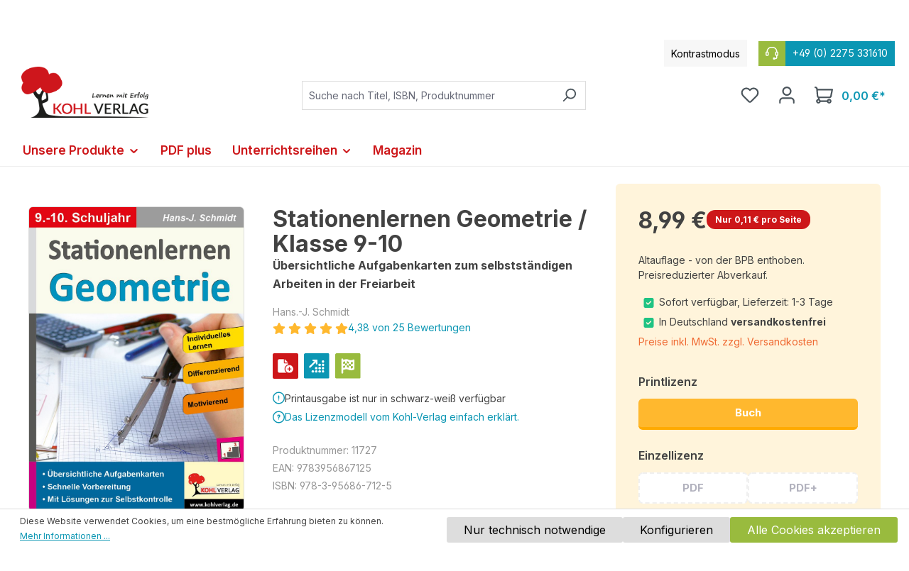

--- FILE ---
content_type: text/html; charset=UTF-8
request_url: https://www.kohlverlag.de/stationenlernen-geometrie-klasse-9-10/11727
body_size: 33958
content:
<!DOCTYPE html>
<html lang="de-DE"
      itemscope="itemscope"
      itemtype="https://schema.org/WebPage">


    
                            
    <head>
                                    <meta charset="utf-8">
            
                            <meta name="viewport"
                      content="width=device-width, initial-scale=1, shrink-to-fit=no">
            
                                <meta name="author"
                      content="">
                <meta name="robots"
                      content="index,follow">
                <meta name="revisit-after"
                      content="15 days">
                <meta name="keywords"
                      content="Aufgabenkarten; Klasse 9; Mathematik; Sekundarstufe; Geometrie; Freiarbeit; Kopiervorlagen; Klasse 10, Niveaustufen, Differenzierung, Arbeitsblätter">
                <meta name="description"
                      content="Stationenlernen ist effektiv und motivierend. Das Themengebiet Geometrie der Klassen 9-1ß wird durch Aufgabenkarten im DIN-A5-Format mit entsprechenden Lösungskarten bearbeitet &amp; vertieft. Je nach Leistungsvermögen können nebe">
            

    
                <meta property="og:type"
          content="product">
    <meta property="og:site_name"
          content="Kohl Verlag">
    <meta property="og:url"
          content="https://www.kohlverlag.de/stationenlernen-geometrie-klasse-9-10/11727">
    <meta property="og:title"
          content="Stationenlernen Geometrie / Klasse 9-10">

    <meta property="og:description"
          content="Stationenlernen ist effektiv und motivierend. Das Themengebiet Geometrie der Klassen 9-1ß wird durch Aufgabenkarten im DIN-A5-Format mit entsprechenden Lösungskarten bearbeitet &amp; vertieft. Je nach Leistungsvermögen können nebe">
    <meta property="og:image"
          content="https://www.kohlverlag.de/media/3f/a0/78/1639934557/11727.jpg?ts=1639934557">

            <meta property="product:brand"
              content="Hans.-J. Schmidt">
    
            <meta property="product:price:amount"
          content="8.99">
    <meta property="product:price:currency"
          content="EUR">
    <meta property="product:product_link"
          content="https://www.kohlverlag.de/stationenlernen-geometrie-klasse-9-10/11727">

    <meta name="twitter:card"
          content="product">
    <meta name="twitter:site"
          content="Kohl Verlag">
    <meta name="twitter:title"
          content="Stationenlernen Geometrie / Klasse 9-10">
    <meta name="twitter:description"
          content="Stationenlernen ist effektiv und motivierend. Das Themengebiet Geometrie der Klassen 9-1ß wird durch Aufgabenkarten im DIN-A5-Format mit entsprechenden Lösungskarten bearbeitet &amp; vertieft. Je nach Leistungsvermögen können nebe">
    <meta name="twitter:image"
          content="https://www.kohlverlag.de/media/3f/a0/78/1639934557/11727.jpg?ts=1639934557">

                            <meta itemprop="copyrightHolder"
                      content="Kohl Verlag">
                <meta itemprop="copyrightYear"
                      content="">
                <meta itemprop="isFamilyFriendly"
                      content="true">
                <meta itemprop="image"
                      content="https://www.kohlverlag.de/media/1a/86/e1/1709198067/Kohlverlag-Logo.png?ts=1750749339">
            
                                            <meta name="theme-color"
                      content="#fff">
                            
                                                
                    <link rel="shortcut icon"
                  href="https://www.kohlverlag.de/media/de/17/4c/1633704933/favicon.ico?ts=1633704933">
        
                                <link rel="apple-touch-icon"
                  href="https://www.kohlverlag.de/media/de/17/4c/1633704933/favicon.ico?ts=1633704933">
                    
            
    
    <link rel="canonical" href="https://www.kohlverlag.de/stationenlernen-geometrie-klasse-9-10/11727">

                    <title itemprop="name">Stationenlernen Geometrie / Klasse 9-10</title>
        
                                                                          <link rel="stylesheet"
                      href="https://www.kohlverlag.de/theme/453762fe2482e1af9ddf502317b51633/css/all.css?1768549807">
                                    

      
    
                                                                                                                                                                                                                                          
                    
    <script>
        window.features = {"V6_5_0_0":true,"v6.5.0.0":true,"V6_6_0_0":true,"v6.6.0.0":true,"V6_7_0_0":false,"v6.7.0.0":false,"ADDRESS_SELECTION_REWORK":false,"address.selection.rework":false,"DISABLE_VUE_COMPAT":false,"disable.vue.compat":false,"ACCESSIBILITY_TWEAKS":false,"accessibility.tweaks":false,"ADMIN_VITE":false,"admin.vite":false,"TELEMETRY_METRICS":false,"telemetry.metrics":false,"PERFORMANCE_TWEAKS":false,"performance.tweaks":false,"CACHE_REWORK":false,"cache.rework":false,"PAYPAL_SETTINGS_TWEAKS":false,"paypal.settings.tweaks":false};
    </script>
        
                    <!-- WbmTagManagerAnalytics Head Snippet Start -->
                                              
            <script>
                                    window.gtagActive = true;
                    window.gtagURL = 'https://www.googletagmanager.com/gtag/js?id=G-3H9GN7Q44M';
                    window.controllerName = 'product';
                    window.actionName = 'index';
                    window.trackOrders = '';
                    window.gtagTrackingId = 'G-3H9GN7Q44M';
                    window.dataLayer = window.dataLayer || [];
                    window.gtagConfig = {
                        'anonymize_ip': '1',
                        'cookie_domain': 'none',
                        'cookie_prefix': '_swag_ga',
                    };

                    function gtag() { dataLayer.push(arguments); }
                            </script>
            
                <script>
            window.dataLayer = window.dataLayer || [];
            function gtag() { dataLayer.push(arguments); }
            gtag('consent', 'default', {
                'ad_user_data': 'denied',
                'ad_storage': 'denied',
                'ad_personalization': 'denied',
                'analytics_storage': 'denied'
            });
        </script>
    

          <script>
      if (window.DooFinderScriptLoaded != true) {
        window.DooFinderScriptLoaded = true;

        let styleLink = document.createElement("link");
        styleLink.href = "https://www.kohlverlag.de/bundles/doofinder/css/doofinder.css?1768549803";
        styleLink.rel = "stylesheet";
        document.head.appendChild(styleLink);

        let script = document.createElement("script");
        script.src = "https://eu1-config.doofinder.com/2.x/0ddd9ed4-7078-437f-8139-b0cf3688654a.js";
        script.async = true;
        document.head.appendChild(script);

        let addToCartScript = document.createElement("script");
        addToCartScript.innerHTML = `
            class DoofinderAddToCartError extends Error {
    constructor(reason, status = "") {
      const message = "Error adding an item to the cart. Reason: " + reason + ". Status code: " + status;
      super(message);
      this.name = "DoofinderAddToCartError";
    }
  }

  document.addEventListener('doofinder.cart.add', async function(event) {
    const product = event.detail;
    const statusPromise = product.statusPromise;
    let isGroupLeader = product.grouping_id && product.grouping_id === product.item_id && product.group_leader;
    if(product.modifiable || isGroupLeader){
      //It's a configurable product, redirect to the product page to let the user configure the product
      statusPromise.reject(new DoofinderAddToCartError("It's a configurable product", 200));
      location.href = product.link;
      return;
    }

    const csrfTokenInput = document.querySelector('.product-info input[name="_csrf_token"]');

    let formData = new FormData();
    let productId = product.shopware_id;

    if (null !== csrfTokenInput && '' !== csrfTokenInput.value) {
      formData.append('_csrf_token', csrfTokenInput.value);
    }

    formData.append('redirectTo', 'frontend.cart.offcanvas');
    formData.append('lineItems[id][id]', productId);
    formData.append('lineItems[id][type]', 'product');
    formData.append('lineItems[id][referencedId]', productId);
    formData.append('lineItems[id][quantity]', 1);
    formData.append('lineItems[id][stackable]', 1);
    formData.append('lineItems[id][removable]', 1);

    let addItemUrl = '/checkout/line-item/add';

    instances = window.PluginManager.getPluginInstances("OffCanvasCart")
    if (instances.length > 0 && instances.some(i => typeof i.openOffCanvas === 'function')) {
      instances.forEach(i => typeof i.openOffCanvas === 'function' && i.openOffCanvas(addItemUrl, formData, () => {
        statusPromise.resolve("The item has been successfully added to the cart.");
      }))
    } else {
      let accessKey = 'SWSC5F8DWLYTJBS3VPGJEDZTNQ';

      let headers = {
        'Accept': 'application/json',
        'Content-Type': 'application/json',
        'sw-access-key': accessKey,
      };
      let contextResult = await fetch("/store-api/context",
        {
          method: "GET",
          headers: headers
        }
      ).catch(error =>
        statusPromise.reject(new DoofinderAddToCartError("Couldn't fetch context", 200))
      );
      let context = await contextResult.json();
      let token = context.token;

      headers = {
        'sw-access-key': accessKey,
        'sw-context-token': token
      };
      let cartResult = await fetch(addItemUrl,
        {
          method: "POST",
          headers: headers,
          body: formData
        }
      ).catch(error =>
        statusPromise.reject(new DoofinderAddToCartError("Couldn't add line item to cart", 200))
      );
      let cart = await cartResult.json();
      statusPromise.resolve("The item has been successfully added to the cart.");
    }
  });


        `;
        document.head.appendChild(addToCartScript);

        let currency = 'EUR';
        (function(w, k) {w[k] = window[k] || function () { (window[k].q = window[k].q || []).push(arguments) }})(window, "doofinderApp");
        if (currency !== '') {
          doofinderApp("config", "currency", currency);
        }
      }
    </script>
          

                        <script>
                window.mediameetsFacebookPixelData = new Map();
            </script>
            

            <script id="wbmTagMangerDefine" type="text/javascript">
            let gtmIsTrackingProductClicks = Boolean(),
                gtmIsTrackingAddToWishlistClicks = Boolean(),
                gtmContainerId = 'GTM-5C2PZC2',
                hasSWConsentSupport = Boolean(1);
            window.wbmScriptIsSet = false;
            window.dataLayer = window.dataLayer || [];
            window.dataLayer.push({"event":"user","id":null});
        </script>

        <script id="wbmTagMangerDataLayer" type="text/javascript">
            window.dataLayer.push({ ecommerce: null });
            window.dataLayer.push({"google_tag_params":{"ecomm_prodid":11727,"ecomm_pagetype":"product"}});

            
                

            
            let onEventDataLayer = JSON.parse('[{"event":"view_item","ecommerce":{"value":8.99,"items":[{"item_category":"Unterrichtsmaterial","price":8.99,"item_brand":"Hans.-J. Schmidt","item_id":"11727","item_name":"Stationenlernen Geometrie \/ Klasse 9-10","item_variant":"Buch"}],"currency":"EUR"}}]');
                    </script>    
                        <script id="wbmTagManger" type="text/javascript" >
                function getCookie(name) {
                    var cookieMatch = document.cookie.match(name + '=(.*?)(;|$)');
                    return cookieMatch && decodeURI(cookieMatch[1]);
                }

                let gtmCookieSet = getCookie('wbm-tagmanager-enabled');
                
                let googleTag = function(w,d,s,l,i){w[l]=w[l]||[];w[l].push({'gtm.start':new Date().getTime(),event:'gtm.js'});var f=d.getElementsByTagName(s)[0],j=d.createElement(s),dl=l!='dataLayer'?'&l='+l:'';j.async=true;j.src='https://www.googletagmanager.com/gtm.js?id='+i+dl+'';f.parentNode.insertBefore(j,f);};
                

                if (hasSWConsentSupport && gtmCookieSet === null) {
                    window.wbmGoogleTagmanagerId = gtmContainerId;
                    window.wbmScriptIsSet = false;
                    window.googleTag = googleTag;
                } else {
                    window.wbmScriptIsSet = true;
                    googleTag(window, document, 'script', 'dataLayer', gtmContainerId);
                    googleTag = null;

                    window.dataLayer = window.dataLayer || [];
                    function gtag() { dataLayer.push(arguments); }

                    if (hasSWConsentSupport) {
                        (() => {
                            const analyticsStorageEnabled = document.cookie.split(';').some((item) => item.trim().includes('google-analytics-enabled=1'));
                            const adsEnabled = document.cookie.split(';').some((item) => item.trim().includes('google-ads-enabled=1'));

                            gtag('consent', 'update', {
                                'ad_storage': adsEnabled ? 'granted' : 'denied',
                                'ad_user_data': adsEnabled ? 'granted' : 'denied',
                                'ad_personalization': adsEnabled ? 'granted' : 'denied',
                                'analytics_storage': analyticsStorageEnabled ? 'granted' : 'denied'
                            });
                        })();
                    }
                }

                
            </script><!-- WbmTagManagerAnalytics Head Snippet End -->
            
                            
            
                
                                    <script>
                    window.useDefaultCookieConsent = true;
                </script>
                    
                                <script>
                window.activeNavigationId = '37da38ed248a4728973ef726db8074f3';
                window.router = {
                    'frontend.cart.offcanvas': '/checkout/offcanvas',
                    'frontend.cookie.offcanvas': '/cookie/offcanvas',
                    'frontend.checkout.finish.page': '/checkout/finish',
                    'frontend.checkout.info': '/widgets/checkout/info',
                    'frontend.menu.offcanvas': '/widgets/menu/offcanvas',
                    'frontend.cms.page': '/widgets/cms',
                    'frontend.cms.navigation.page': '/widgets/cms/navigation',
                    'frontend.account.addressbook': '/widgets/account/address-book',
                    'frontend.country.country-data': '/country/country-state-data',
                    'frontend.app-system.generate-token': '/app-system/Placeholder/generate-token',
                    };
                window.salesChannelId = '5411b2ff1a794eb99bbd908354d9f9dc';
            </script>
        
                                <script>
                
                window.breakpoints = {"xs":0,"sm":576,"md":768,"lg":992,"xl":1200,"xxl":1400};
            </script>
        
                                    <script>
                    window.customerLoggedInState = 0;

                    window.wishlistEnabled = 1;
                </script>
                    
                        
                            <script>
                window.themeAssetsPublicPath = 'https://www.kohlverlag.de/theme/dd0c1e4110a943c282dce4f4bb2168ca/assets/';
            </script>
        
                        
    <script>
        window.validationMessages = {"required":"Die Eingabe darf nicht leer sein.","email":"Ung\u00fcltige E-Mail-Adresse. Die E-Mail ben\u00f6tigt das Format \"nutzer@beispiel.de\".","confirmation":"Ihre Eingaben sind nicht identisch.","minLength":"Die Eingabe ist zu kurz."};
    </script>
        
                                                            <script>
                        window.themeJsPublicPath = 'https://www.kohlverlag.de/theme/453762fe2482e1af9ddf502317b51633/js/';
                    </script>
                                            <script type="text/javascript" src="https://www.kohlverlag.de/theme/453762fe2482e1af9ddf502317b51633/js/storefront/storefront.js?1768549807" defer></script>
                                            <script type="text/javascript" src="https://www.kohlverlag.de/theme/453762fe2482e1af9ddf502317b51633/js/swag-pay-pal/swag-pay-pal.js?1768549807" defer></script>
                                            <script type="text/javascript" src="https://www.kohlverlag.de/theme/453762fe2482e1af9ddf502317b51633/js/flink-cms-anchor/flink-cms-anchor.js?1768549807" defer></script>
                                            <script type="text/javascript" src="https://www.kohlverlag.de/theme/453762fe2482e1af9ddf502317b51633/js/mediameets-fb-pixel/mediameets-fb-pixel.js?1768549807" defer></script>
                                            <script type="text/javascript" src="https://www.kohlverlag.de/theme/453762fe2482e1af9ddf502317b51633/js/avency-shopware-cms/avency-shopware-cms.js?1768549807" defer></script>
                                            <script type="text/javascript" src="https://www.kohlverlag.de/theme/453762fe2482e1af9ddf502317b51633/js/solid-advanced-slider-elements/solid-advanced-slider-elements.js?1768549807" defer></script>
                                            <script type="text/javascript" src="https://www.kohlverlag.de/theme/453762fe2482e1af9ddf502317b51633/js/avency-shopware-theme-configuration/avency-shopware-theme-configuration.js?1768549807" defer></script>
                                            <script type="text/javascript" src="https://www.kohlverlag.de/theme/453762fe2482e1af9ddf502317b51633/js/frosh-platform-filter-search/frosh-platform-filter-search.js?1768549807" defer></script>
                                            <script type="text/javascript" src="https://www.kohlverlag.de/theme/453762fe2482e1af9ddf502317b51633/js/acris-separate-street-c-s/acris-separate-street-c-s.js?1768549807" defer></script>
                                            <script type="text/javascript" src="https://www.kohlverlag.de/theme/453762fe2482e1af9ddf502317b51633/js/cbax-modul-analytics/cbax-modul-analytics.js?1768549807" defer></script>
                                            <script type="text/javascript" src="https://www.kohlverlag.de/theme/453762fe2482e1af9ddf502317b51633/js/neti-next-modal/neti-next-modal.js?1768549807" defer></script>
                                            <script type="text/javascript" src="https://www.kohlverlag.de/theme/453762fe2482e1af9ddf502317b51633/js/weedesign-trumbowyg/weedesign-trumbowyg.js?1768549807" defer></script>
                                            <script type="text/javascript" src="https://www.kohlverlag.de/theme/453762fe2482e1af9ddf502317b51633/js/h1web-mega-menu/h1web-mega-menu.js?1768549807" defer></script>
                                            <script type="text/javascript" src="https://www.kohlverlag.de/theme/453762fe2482e1af9ddf502317b51633/js/wbm-tag-manager-analytics/wbm-tag-manager-analytics.js?1768549807" defer></script>
                                            <script type="text/javascript" src="https://www.kohlverlag.de/theme/453762fe2482e1af9ddf502317b51633/js/avency-kohlverlag-esd/avency-kohlverlag-esd.js?1768549807" defer></script>
                                            <script type="text/javascript" src="https://www.kohlverlag.de/theme/453762fe2482e1af9ddf502317b51633/js/dne-custom-css-js/dne-custom-css-js.js?1768549807" defer></script>
                                            <script type="text/javascript" src="https://www.kohlverlag.de/theme/453762fe2482e1af9ddf502317b51633/js/doo-finder/doo-finder.js?1768549807" defer></script>
                                            <script type="text/javascript" src="https://www.kohlverlag.de/theme/453762fe2482e1af9ddf502317b51633/js/swag-custom-notification/swag-custom-notification.js?1768549807" defer></script>
                                            <script type="text/javascript" src="https://www.kohlverlag.de/theme/453762fe2482e1af9ddf502317b51633/js/avency-kohlverlag-shop-theme/avency-kohlverlag-shop-theme.js?1768549807" defer></script>
                                                        

    
    
        </head>

    <body class="is-ctl-product is-act-index">

            
                
    
    
            <div id="page-top" class="skip-to-content bg-primary-subtle text-primary-emphasis overflow-hidden" tabindex="-1">
            <div class="container skip-to-content-container d-flex justify-content-center visually-hidden-focusable">
                                                                                        <a href="#content-main" class="skip-to-content-link d-inline-flex text-decoration-underline m-1 p-2 fw-bold gap-2">
                                Zum Hauptinhalt springen
                            </a>
                                            
                                                                        <a href="#header-main-search-input" class="skip-to-content-link d-inline-flex text-decoration-underline m-1 p-2 fw-bold gap-2 d-none d-sm-block">
                                Zur Suche springen
                            </a>
                                            
                                                                        <a href="#main-navigation-menu" class="skip-to-content-link d-inline-flex text-decoration-underline m-1 p-2 fw-bold gap-2 d-none d-lg-block">
                                Zur Hauptnavigation springen
                            </a>
                                                                        </div>
        </div>
        
                <div class="swag-custom-notification-banner"
     role="region"
     tabindex="0"
     data-hide-on-click-container
     style="
         background-color: #CD1719;
         color: #ffffff
     ">

            <span class="swag-custom-notification-banner-text">
            Achtung: Die Printausgabe von über 900 Arbeitsheften stark reduziert! Jetzt ansehen
        </span>
    
    
</div>

    
                                    <noscript>
                <iframe src="https://www.googletagmanager.com/ns.html?id=GTM-5C2PZC2"
                        height="0"
                        width="0"
                        style="display:none;visibility:hidden"
                        title="Google Tagmanager">

                </iframe>
            </noscript>
            
                <noscript class="noscript-main">
                
    <div role="alert"
         aria-live="polite"
                  class="alert alert-info alert-has-icon">
                                                                        
                                                            <span class="icon icon-info" aria-hidden="true">
                                        <svg xmlns="http://www.w3.org/2000/svg" xmlns:xlink="http://www.w3.org/1999/xlink" width="24" height="24" viewBox="0 0 24 24"><defs><path d="M12 7c.5523 0 1 .4477 1 1s-.4477 1-1 1-1-.4477-1-1 .4477-1 1-1zm1 9c0 .5523-.4477 1-1 1s-1-.4477-1-1v-5c0-.5523.4477-1 1-1s1 .4477 1 1v5zm11-4c0 6.6274-5.3726 12-12 12S0 18.6274 0 12 5.3726 0 12 0s12 5.3726 12 12zM12 2C6.4772 2 2 6.4772 2 12s4.4772 10 10 10 10-4.4772 10-10S17.5228 2 12 2z" id="icons-default-info" /></defs><use xlink:href="#icons-default-info" fill="#758CA3" fill-rule="evenodd" /></svg>
                    </span>
                                                        
                                    
                    <div class="alert-content-container">
                                                    
                                                        <div class="alert-content">                                                    Um unseren Shop in vollem Umfang nutzen zu können, empfehlen wir Ihnen Javascript in Ihrem Browser zu aktivieren.
                                                                </div>                
                                                                </div>
            </div>
            </noscript>
        

                                        
                    
    
                <header class="header-main">
                                            
    
    
    <div class="container">
                        
    <div class="top-bar d-none d-lg-block">
                <nav class="top-bar-nav align-items-center">

                        <div class="kontrast-aktivieren top-bar-nav-item">
                <span class="kontast-aktivieren-text"> Kontrastmodus</span>
            </div>

                        <div class="top-bar-service-hotline-container top-bar-nav-item">
                <a href="tel:+49 (0) 2275 331610">
                    <span class="top-bar-service-hotline-icon">        <span class="icon icon-headset">
                                        <svg xmlns="http://www.w3.org/2000/svg" xmlns:xlink="http://www.w3.org/1999/xlink" width="24" height="24" viewBox="0 0 24 24"><defs><path d="M2 11v4h2v-4H2zm20-2c1.1046 0 2 .8954 2 2v4c0 1.1046-.8954 2-2 2v3c0 1.6569-1.3431 3-3 3h-1c0 .5523-.4477 1-1 1h-2c-.5523 0-1-.4477-1-1v-2c0-.5523.4477-1 1-1h2c.5523 0 1 .4477 1 1h1c.5523 0 1-.4477 1-1v-3c-1.1046 0-2-.8954-2-2v-4c0-1.1046.8954-2 2-2 0-3.866-3.134-7-7-7h-2C7.134 2 4 5.134 4 9c1.1046 0 2 .8954 2 2v4c0 1.1046-.8954 2-2 2H2c-1.1046 0-2-.8954-2-2v-4c0-1.1046.8954-2 2-2 0-4.9706 4.0294-9 9-9h2c4.9706 0 9 4.0294 9 9zm-2 2v4h2v-4h-2z" id="icons-default-headset" /></defs><use xlink:href="#icons-default-headset" fill="#758CA3" fill-rule="evenodd" /></svg>
                    </span>
    </span>
                    <span class="top-bar-service-hotline"> +49 (0) 2275 331610</span>
                </a>
            </div>

                                                                               
                
                        
                        
            
                                                                                
                
                        
                        
            
                                </nav>
    </div>
    
        <div class=" header">
                <div class="row align-items-center header-row">
                            <div class="col-12 col-lg-auto header-logo-col pb-sm-2 my-3 m-lg-0">
                        <div class="header-logo-main text-center">
                      <a class="header-logo-main-link"
               href="/"
               title="Zur Startseite gehen">
                                    <picture class="header-logo-picture d-block m-auto">
                                                                            
                                                                            
                                                                                    <img src="https://www.kohlverlag.de/media/1a/86/e1/1709198067/Kohlverlag-Logo.png?ts=1750749339"
                                     alt="Zur Startseite gehen"
                                     class="img-fluid header-logo-main-img">
                                                                        </picture>
                            </a>
        

          <script>
      if (window.DooFinderScriptLoaded != true) {
        window.DooFinderScriptLoaded = true;

        let styleLink = document.createElement("link");
        styleLink.href = "https://www.kohlverlag.de/bundles/doofinder/css/doofinder.css?1768549803";
        styleLink.rel = "stylesheet";
        document.head.appendChild(styleLink);

        let script = document.createElement("script");
        script.src = "https://eu1-config.doofinder.com/2.x/0ddd9ed4-7078-437f-8139-b0cf3688654a.js";
        script.async = true;
        document.head.appendChild(script);

        let addToCartScript = document.createElement("script");
        addToCartScript.innerHTML = `
            class DoofinderAddToCartError extends Error {
    constructor(reason, status = "") {
      const message = "Error adding an item to the cart. Reason: " + reason + ". Status code: " + status;
      super(message);
      this.name = "DoofinderAddToCartError";
    }
  }

  document.addEventListener('doofinder.cart.add', async function(event) {
    const product = event.detail;
    const statusPromise = product.statusPromise;
    let isGroupLeader = product.grouping_id && product.grouping_id === product.item_id && product.group_leader;
    if(product.modifiable || isGroupLeader){
      //It's a configurable product, redirect to the product page to let the user configure the product
      statusPromise.reject(new DoofinderAddToCartError("It's a configurable product", 200));
      location.href = product.link;
      return;
    }

    const csrfTokenInput = document.querySelector('.product-info input[name="_csrf_token"]');

    let formData = new FormData();
    let productId = product.shopware_id;

    if (null !== csrfTokenInput && '' !== csrfTokenInput.value) {
      formData.append('_csrf_token', csrfTokenInput.value);
    }

    formData.append('redirectTo', 'frontend.cart.offcanvas');
    formData.append('lineItems[id][id]', productId);
    formData.append('lineItems[id][type]', 'product');
    formData.append('lineItems[id][referencedId]', productId);
    formData.append('lineItems[id][quantity]', 1);
    formData.append('lineItems[id][stackable]', 1);
    formData.append('lineItems[id][removable]', 1);

    let addItemUrl = '/checkout/line-item/add';

    instances = window.PluginManager.getPluginInstances("OffCanvasCart")
    if (instances.length > 0 && instances.some(i => typeof i.openOffCanvas === 'function')) {
      instances.forEach(i => typeof i.openOffCanvas === 'function' && i.openOffCanvas(addItemUrl, formData, () => {
        statusPromise.resolve("The item has been successfully added to the cart.");
      }))
    } else {
      let accessKey = 'SWSC5F8DWLYTJBS3VPGJEDZTNQ';

      let headers = {
        'Accept': 'application/json',
        'Content-Type': 'application/json',
        'sw-access-key': accessKey,
      };
      let contextResult = await fetch("/store-api/context",
        {
          method: "GET",
          headers: headers
        }
      ).catch(error =>
        statusPromise.reject(new DoofinderAddToCartError("Couldn't fetch context", 200))
      );
      let context = await contextResult.json();
      let token = context.token;

      headers = {
        'sw-access-key': accessKey,
        'sw-context-token': token
      };
      let cartResult = await fetch(addItemUrl,
        {
          method: "POST",
          headers: headers,
          body: formData
        }
      ).catch(error =>
        statusPromise.reject(new DoofinderAddToCartError("Couldn't add line item to cart", 200))
      );
      let cart = await cartResult.json();
      statusPromise.resolve("The item has been successfully added to the cart.");
    }
  });


        `;
        document.head.appendChild(addToCartScript);

        let currency = 'EUR';
        (function(w, k) {w[k] = window[k] || function () { (window[k].q = window[k].q || []).push(arguments) }})(window, "doofinderApp");
        if (currency !== '') {
          doofinderApp("config", "currency", currency);
        }
      }
    </script>
      </div>
                </div>
            
                            <div class="col-12 order-2 col-sm order-sm-1 header-search-col">
                    <div class="row">
                        <div class="col-sm-auto d-none d-sm-block d-lg-none">
                                                            <div class="nav-main-toggle">
                                                                            <button
                                            class="btn nav-main-toggle-btn header-actions-btn"
                                            type="button"
                                            data-off-canvas-menu="true"
                                            aria-label="Menü"
                                        >
                                                                                                    <span class="icon icon-stack">
                                        <svg xmlns="http://www.w3.org/2000/svg" xmlns:xlink="http://www.w3.org/1999/xlink" width="24" height="24" viewBox="0 0 24 24"><defs><path d="M3 13c-.5523 0-1-.4477-1-1s.4477-1 1-1h18c.5523 0 1 .4477 1 1s-.4477 1-1 1H3zm0-7c-.5523 0-1-.4477-1-1s.4477-1 1-1h18c.5523 0 1 .4477 1 1s-.4477 1-1 1H3zm0 14c-.5523 0-1-.4477-1-1s.4477-1 1-1h18c.5523 0 1 .4477 1 1s-.4477 1-1 1H3z" id="icons-default-stack" /></defs><use xlink:href="#icons-default-stack" fill="#758CA3" fill-rule="evenodd" /></svg>
                    </span>
                                                                                        </button>
                                                                    </div>
                                                    </div>
                        <div class="col">
                            
      <div class="collapse"
         id="searchCollapse">
        <div class="header-search my-2 m-sm-auto">
                            <form action="/search"
                      method="get"
                      data-search-widget="true"
                      data-search-widget-options="{&quot;searchWidgetMinChars&quot;:3}"
                      data-url="/suggest?search="
                      class="header-search-form">
                                            <div class="input-group">
                                                            <input
                                    type="search"
                                    id="header-main-search-input"
                                    name="search"
                                    class="form-control header-search-input"
                                    autocomplete="off"
                                    autocapitalize="off"
                                    placeholder="Suche nach Titel, ISBN, Produktnummer"
                                    aria-label="Suche nach Titel, ISBN, Produktnummer"
                                    role="combobox"
                                    aria-autocomplete="list"
                                    aria-controls="search-suggest-listbox"
                                    aria-expanded="false"
                                    aria-describedby="search-suggest-result-info"
                                    value="">
                            
                                                            <button type="submit"
                                        class="btn header-search-btn"
                                        aria-label="Suchen">
                                    <span class="header-search-icon">
                                                <span class="icon icon-search">
                                        <svg xmlns="http://www.w3.org/2000/svg" xmlns:xlink="http://www.w3.org/1999/xlink" width="24" height="24" viewBox="0 0 24 24"><defs><path d="M10.0944 16.3199 4.707 21.707c-.3905.3905-1.0237.3905-1.4142 0-.3905-.3905-.3905-1.0237 0-1.4142L8.68 14.9056C7.6271 13.551 7 11.8487 7 10c0-4.4183 3.5817-8 8-8s8 3.5817 8 8-3.5817 8-8 8c-1.8487 0-3.551-.627-4.9056-1.6801zM15 16c3.3137 0 6-2.6863 6-6s-2.6863-6-6-6-6 2.6863-6 6 2.6863 6 6 6z" id="icons-default-search" /></defs><use xlink:href="#icons-default-search" fill="#758CA3" fill-rule="evenodd" /></svg>
                    </span>
                                        </span>
                                </button>
                            
                                                            <button class="btn header-close-btn js-search-close-btn d-none"
                                        type="button"
                                        aria-label="Die Dropdown-Suche schließen">
                                    <span class="header-close-icon">
                                                <span class="icon icon-x">
                                        <svg xmlns="http://www.w3.org/2000/svg" xmlns:xlink="http://www.w3.org/1999/xlink" width="24" height="24" viewBox="0 0 24 24"><defs><path d="m10.5858 12-7.293-7.2929c-.3904-.3905-.3904-1.0237 0-1.4142.3906-.3905 1.0238-.3905 1.4143 0L12 10.5858l7.2929-7.293c.3905-.3904 1.0237-.3904 1.4142 0 .3905.3906.3905 1.0238 0 1.4143L13.4142 12l7.293 7.2929c.3904.3905.3904 1.0237 0 1.4142-.3906.3905-1.0238.3905-1.4143 0L12 13.4142l-7.2929 7.293c-.3905.3904-1.0237.3904-1.4142 0-.3905-.3906-.3905-1.0238 0-1.4143L10.5858 12z" id="icons-default-x" /></defs><use xlink:href="#icons-default-x" fill="#758CA3" fill-rule="evenodd" /></svg>
                    </span>
                                        </span>
                                </button>
                                                    </div>
                                    </form>
                    </div>
    </div>


          <script>
      if (window.DooFinderScriptLoaded != true) {
        window.DooFinderScriptLoaded = true;

        let styleLink = document.createElement("link");
        styleLink.href = "https://www.kohlverlag.de/bundles/doofinder/css/doofinder.css?1768549803";
        styleLink.rel = "stylesheet";
        document.head.appendChild(styleLink);

        let script = document.createElement("script");
        script.src = "https://eu1-config.doofinder.com/2.x/0ddd9ed4-7078-437f-8139-b0cf3688654a.js";
        script.async = true;
        document.head.appendChild(script);

        let addToCartScript = document.createElement("script");
        addToCartScript.innerHTML = `
            class DoofinderAddToCartError extends Error {
    constructor(reason, status = "") {
      const message = "Error adding an item to the cart. Reason: " + reason + ". Status code: " + status;
      super(message);
      this.name = "DoofinderAddToCartError";
    }
  }

  document.addEventListener('doofinder.cart.add', async function(event) {
    const product = event.detail;
    const statusPromise = product.statusPromise;
    let isGroupLeader = product.grouping_id && product.grouping_id === product.item_id && product.group_leader;
    if(product.modifiable || isGroupLeader){
      //It's a configurable product, redirect to the product page to let the user configure the product
      statusPromise.reject(new DoofinderAddToCartError("It's a configurable product", 200));
      location.href = product.link;
      return;
    }

    const csrfTokenInput = document.querySelector('.product-info input[name="_csrf_token"]');

    let formData = new FormData();
    let productId = product.shopware_id;

    if (null !== csrfTokenInput && '' !== csrfTokenInput.value) {
      formData.append('_csrf_token', csrfTokenInput.value);
    }

    formData.append('redirectTo', 'frontend.cart.offcanvas');
    formData.append('lineItems[id][id]', productId);
    formData.append('lineItems[id][type]', 'product');
    formData.append('lineItems[id][referencedId]', productId);
    formData.append('lineItems[id][quantity]', 1);
    formData.append('lineItems[id][stackable]', 1);
    formData.append('lineItems[id][removable]', 1);

    let addItemUrl = '/checkout/line-item/add';

    instances = window.PluginManager.getPluginInstances("OffCanvasCart")
    if (instances.length > 0 && instances.some(i => typeof i.openOffCanvas === 'function')) {
      instances.forEach(i => typeof i.openOffCanvas === 'function' && i.openOffCanvas(addItemUrl, formData, () => {
        statusPromise.resolve("The item has been successfully added to the cart.");
      }))
    } else {
      let accessKey = 'SWSC5F8DWLYTJBS3VPGJEDZTNQ';

      let headers = {
        'Accept': 'application/json',
        'Content-Type': 'application/json',
        'sw-access-key': accessKey,
      };
      let contextResult = await fetch("/store-api/context",
        {
          method: "GET",
          headers: headers
        }
      ).catch(error =>
        statusPromise.reject(new DoofinderAddToCartError("Couldn't fetch context", 200))
      );
      let context = await contextResult.json();
      let token = context.token;

      headers = {
        'sw-access-key': accessKey,
        'sw-context-token': token
      };
      let cartResult = await fetch(addItemUrl,
        {
          method: "POST",
          headers: headers,
          body: formData
        }
      ).catch(error =>
        statusPromise.reject(new DoofinderAddToCartError("Couldn't add line item to cart", 200))
      );
      let cart = await cartResult.json();
      statusPromise.resolve("The item has been successfully added to the cart.");
    }
  });


        `;
        document.head.appendChild(addToCartScript);

        let currency = 'EUR';
        (function(w, k) {w[k] = window[k] || function () { (window[k].q = window[k].q || []).push(arguments) }})(window, "doofinderApp");
        if (currency !== '') {
          doofinderApp("config", "currency", currency);
        }
      }
    </script>
                          </div>
                    </div>
                </div>
            
                            <div class="col-12 order-1 col-sm-auto order-sm-2 header-actions-col">
                    <div class="row g-0">
                                                    <div class="col d-sm-none">
                                <div class="menu-button">
                                                                            <button
                                            class="btn nav-main-toggle-btn header-actions-btn"
                                            type="button"
                                            data-off-canvas-menu="true"
                                            aria-label="Menü"
                                        >
                                                                                                    <span class="icon icon-stack">
                                        <svg xmlns="http://www.w3.org/2000/svg" xmlns:xlink="http://www.w3.org/1999/xlink" width="24" height="24" viewBox="0 0 24 24"><use xlink:href="#icons-default-stack" fill="#758CA3" fill-rule="evenodd" /></svg>
                    </span>
                                                                                        </button>
                                                                    </div>
                            </div>
                        
                                                    <div class="col-auto d-sm-none">
                                <div class="search-toggle">
                                    <button class="btn header-actions-btn search-toggle-btn js-search-toggle-btn collapsed"
                                            type="button"
                                            data-bs-toggle="collapse"
                                            data-bs-target="#searchCollapse"
                                            aria-expanded="false"
                                            aria-controls="searchCollapse"
                                            aria-label="Suchen">
                                                <span class="icon icon-search">
                                        <svg xmlns="http://www.w3.org/2000/svg" xmlns:xlink="http://www.w3.org/1999/xlink" width="24" height="24" viewBox="0 0 24 24"><use xlink:href="#icons-default-search" fill="#758CA3" fill-rule="evenodd" /></svg>
                    </span>
                                        </button>
                                </div>
                            </div>
                        
                                                                                    <div class="col-auto">
                                    <div class="header-wishlist">
                                        <a class="btn header-wishlist-btn header-actions-btn"
                                           href="/wishlist"
                                           title="Merkzettel"
                                           aria-label="Merkzettel">
                                                
            <span class="header-wishlist-icon">
                    <span class="icon icon-heart">
                                        <svg xmlns="http://www.w3.org/2000/svg" xmlns:xlink="http://www.w3.org/1999/xlink" width="24" height="24" viewBox="0 0 24 24"><defs><path d="M20.0139 12.2998c1.8224-1.8224 1.8224-4.7772 0-6.5996-1.8225-1.8225-4.7772-1.8225-6.5997 0L12 7.1144l-1.4142-1.4142c-1.8225-1.8225-4.7772-1.8225-6.5997 0-1.8224 1.8224-1.8224 4.7772 0 6.5996l7.519 7.519a.7.7 0 0 0 .9899 0l7.5189-7.519zm1.4142 1.4142-7.519 7.519c-1.0543 1.0544-2.7639 1.0544-3.8183 0L2.572 13.714c-2.6035-2.6035-2.6035-6.8245 0-9.428 2.6035-2.6035 6.8246-2.6035 9.4281 0 2.6035-2.6035 6.8246-2.6035 9.428 0 2.6036 2.6035 2.6036 6.8245 0 9.428z" id="icons-default-heart" /></defs><use xlink:href="#icons-default-heart" fill="#758CA3" fill-rule="evenodd" /></svg>
                    </span>
            </span>
    
    
    
    <span class="badge bg-primary header-wishlist-badge"
          id="wishlist-basket"
          data-wishlist-storage="true"
          data-wishlist-storage-options="{&quot;listPath&quot;:&quot;\/wishlist\/list&quot;,&quot;mergePath&quot;:&quot;\/wishlist\/merge&quot;,&quot;pageletPath&quot;:&quot;\/wishlist\/merge\/pagelet&quot;}"
          data-wishlist-widget="true"
          data-wishlist-widget-options="{&quot;showCounter&quot;:true}"
    ></span>
                                        </a>
                                    </div>
                                </div>
                                                    
                                                    <div class="col-auto">
                                <div class="account-menu">
                                        <div class="dropdown">
                    <button class="btn account-menu-btn header-actions-btn"
                    type="button"
                    id="accountWidget"
                    data-account-menu="true"
                    data-bs-toggle="dropdown"
                    aria-haspopup="true"
                    aria-expanded="false"
                    aria-label="Ihr Konto"
                    title="Ihr Konto">
                        <span class="icon icon-avatar">
                                        <svg xmlns="http://www.w3.org/2000/svg" xmlns:xlink="http://www.w3.org/1999/xlink" width="24" height="24" viewBox="0 0 24 24"><defs><path d="M12 3C9.7909 3 8 4.7909 8 7c0 2.2091 1.7909 4 4 4 2.2091 0 4-1.7909 4-4 0-2.2091-1.7909-4-4-4zm0-2c3.3137 0 6 2.6863 6 6s-2.6863 6-6 6-6-2.6863-6-6 2.6863-6 6-6zM4 22.099c0 .5523-.4477 1-1 1s-1-.4477-1-1V20c0-2.7614 2.2386-5 5-5h10.0007c2.7614 0 5 2.2386 5 5v2.099c0 .5523-.4477 1-1 1s-1-.4477-1-1V20c0-1.6569-1.3431-3-3-3H7c-1.6569 0-3 1.3431-3 3v2.099z" id="icons-default-avatar" /></defs><use xlink:href="#icons-default-avatar" fill="#758CA3" fill-rule="evenodd" /></svg>
                    </span>
                </button>
        
                    <div class="dropdown-menu dropdown-menu-end account-menu-dropdown js-account-menu-dropdown"
                 aria-labelledby="accountWidget">
                

        
            <div class="offcanvas-header">
                            <button class="btn btn-secondary offcanvas-close js-offcanvas-close">
                                                    <span class="icon icon-x icon-sm">
                                        <svg xmlns="http://www.w3.org/2000/svg" xmlns:xlink="http://www.w3.org/1999/xlink" width="24" height="24" viewBox="0 0 24 24"><use xlink:href="#icons-default-x" fill="#758CA3" fill-rule="evenodd" /></svg>
                    </span>
                        
                                            Menü schließen
                                    </button>
                    </div>
    
            <div class="offcanvas-body">
                <div class="account-menu">
                                    <div class="dropdown-header account-menu-header">
                    Ihr Konto
                </div>
                    
                                    <div class="account-menu-login">
                                            <a href="/account/login"
                           title="Anmelden"
                           class="btn btn-primary account-menu-login-button">
                            Anmelden
                        </a>
                    
                                            <div class="account-menu-register">
                            oder
                            <a href="/account/login"
                               title="Registrieren">
                                registrieren
                            </a>
                        </div>
                                    </div>
                    
                    <div class="account-menu-links">
                    <div class="header-account-menu">
        <div class="card account-menu-inner">
                                        
                                                <nav class="list-group list-group-flush account-aside-list-group">
                                                                                    <a href="/account"
                                   title="Übersicht"
                                   class="list-group-item list-group-item-action account-aside-item"
                                   >
                                    Übersicht
                                </a>
                            
                                                            <a href="/account/profile"
                                   title="Persönliches Profil"
                                   class="list-group-item list-group-item-action account-aside-item"
                                   >
                                    Persönliches Profil
                                </a>
                            
                                                            <a href="/account/address"
                                   title="Adressen"
                                   class="list-group-item list-group-item-action account-aside-item"
                                   >
                                    Adressen
                                </a>
                            
                                                                                                                        <a href="/account/payment"
                                   title="Zahlungsarten"
                                   class="list-group-item list-group-item-action account-aside-item"
                                   >
                                    Zahlungsarten
                                </a>
                                                            
                                                                <a href="/account/order"
                                   title="Bestellungen"
                                   class="list-group-item list-group-item-action account-aside-item"
                                   >
                                    Bestellungen
                                </a>
                            

    <a href="/account/downloads"
       title="Downloads"
       class="list-group-item list-group-item-action account-aside-item">
        Downloads
    </a>

    <a href="/code-downloads/form"
       title="Zusatzmaterial"
       class="list-group-item list-group-item-action account-aside-item">
        Zusatzmaterial
    </a>
                                            </nav>
                            
                                                </div>
    </div>
            </div>
            </div>
        </div>
                </div>
            </div>
                                </div>
                            </div>
                        
                                                    <div class="col-auto">
                                <div
                                    class="header-cart"
                                    data-off-canvas-cart="true"
                                >
                                    <a
                                        class="btn header-cart-btn header-actions-btn"
                                        href="/checkout/cart"
                                        data-cart-widget="true"
                                        title="Warenkorb"
                                        aria-labelledby="cart-widget-aria-label"
                                        aria-haspopup="true"
                                    >
                                            <span class="header-cart-icon">
                        <span class="icon icon-cart">
                                        <svg xmlns="http://www.w3.org/2000/svg" xmlns:xlink="http://www.w3.org/1999/xlink" width="24" height="24" viewBox="0 0 24 24"><defs><path d="M7.8341 20.9863C7.4261 22.1586 6.3113 23 5 23c-1.6569 0-3-1.3431-3-3 0-1.397.9549-2.571 2.2475-2.9048l.4429-1.3286c-1.008-.4238-1.7408-1.3832-1.8295-2.5365l-.7046-9.1593A1.1598 1.1598 0 0 0 1 3c-.5523 0-1-.4477-1-1s.4477-1 1-1c1.651 0 3.0238 1.2712 3.1504 2.9174L23 3.9446c.6306 0 1.1038.5766.9808 1.195l-1.6798 8.4456C22.0218 14.989 20.7899 16 19.3586 16H6.7208l-.4304 1.291a3.0095 3.0095 0 0 1 1.5437 1.7227C7.8881 19.0047 7.9435 19 8 19h8.1707c.4118-1.1652 1.523-2 2.8293-2 1.6569 0 3 1.3431 3 3s-1.3431 3-3 3c-1.3062 0-2.4175-.8348-2.8293-2H8c-.0565 0-.112-.0047-.1659-.0137zm-2.8506-1.9862C4.439 19.009 4 19.4532 4 20c0 .5523.4477 1 1 1s1-.4477 1-1c0-.5467-.4388-.991-.9834-.9999a.9923.9923 0 0 1-.033 0zM6.0231 14h13.3355a1 1 0 0 0 .9808-.805l1.4421-7.2504H4.3064l.5486 7.1321A1 1 0 0 0 5.852 14h.1247a.9921.9921 0 0 1 .0464 0zM19 21c.5523 0 1-.4477 1-1s-.4477-1-1-1-1 .4477-1 1 .4477 1 1 1z" id="icons-default-cart" /></defs><use xlink:href="#icons-default-cart" fill="#758CA3" fill-rule="evenodd" /></svg>
                    </span>
        </span>
        <span class="header-cart-total">
        0,00 €*
    </span>
                                    </a>
                                </div>
                            </div>
                                            </div>
                </div>
                    </div>
    
    </div>
    </div>
                </header>
            

                                            <div class="nav-main">
                                                                                            
                        <nav class="megamenu d-none d-lg-block"
                 data-mega-menu="true"
                 data-trigger-by="click"
                 itemscope="itemscope"
                 itemtype="http://schema.org/SiteNavigationElement">

                <div class="container">
                    <div class="d-flex justify-content-between">
                                                                                                                                                                                                                                                                                                                                
                                                            <ul class="megamenu-list">
                                                                            
                                                                            
                                                                                                                
                                                                                                                                                                                                                                                                        
                                                            <li class="megamenu-item red"
            data-megamenu-trigger="019864f3e2b37d478cd1f755b2bb1481">

                            <button class="megamenu-link red">
                    <span itemprop="name">Unsere Produkte</span>
                            <span class="icon icon-arrow-medium-down icon-xs icon-filter-panel-item-toggle">
                                        <svg xmlns="http://www.w3.org/2000/svg" xmlns:xlink="http://www.w3.org/1999/xlink" width="16" height="16" viewBox="0 0 16 16"><defs><path id="icons-solid-arrow-medium-down" d="M4.7071 6.2929c-.3905-.3905-1.0237-.3905-1.4142 0-.3905.3905-.3905 1.0237 0 1.4142l4 4c.3905.3905 1.0237.3905 1.4142 0l4-4c.3905-.3905.3905-1.0237 0-1.4142-.3905-.3905-1.0237-.3905-1.4142 0L8 9.5858l-3.2929-3.293z" /></defs><use xlink:href="#icons-solid-arrow-medium-down" fill="#758CA3" fill-rule="evenodd" /></svg>
                    </span>
                    </button>
                    </li>
    
                                                                                                                                                                                                                                                                                                                                                                                                                                                                                                                                                                                                                                                                                                                                        
                                                                                                            
        <li
        class="megamenu-foldout red"
        data-megamenu-id="019864f3e2b37d478cd1f755b2bb1481">
        <div class="container position-relative">
            <button type="button" class="js-close-megamenu megamenu-close">close</button>

                <div class="megamenu-subs">
                    <div class="megamenu-sub-1">
                                                            
    <div class="megamenu-sub-item"
                      data-megamenu-sub-no-trigger="true"
        >
                    
                                        
                                <a href="/unterrichtsmaterial/"
       itemprop="url"
       title="Alle Produkte"
                  >
                                <span itemprop="name">Alle Produkte</span>
            </a>
                        </div>
                                            
    <div class="megamenu-sub-item"
                     data-megamenu-sub-trigger="01987856991d7251be51f183e2e37dfb"
         >
                    
                                        
                                <button>
        <div class="d-flex w-100 justify-content-between">
            <div class="text-start">
                                <span itemprop="name">Vorschule</span>
            </div>

                    <span class="icon icon-arrow-medium-down icon-xs icon-filter-panel-item-toggle">
                                        <svg xmlns="http://www.w3.org/2000/svg" xmlns:xlink="http://www.w3.org/1999/xlink" width="16" height="16" viewBox="0 0 16 16"><use xlink:href="#icons-solid-arrow-medium-down" fill="#758CA3" fill-rule="evenodd" /></svg>
                    </span>
            </div>
    </button>
                        </div>
                                            
    <div class="megamenu-sub-item"
                     data-megamenu-sub-trigger="019864f41256717fbe8eb5a36de5f338"
         >
                    
                                        
                                <button>
        <div class="d-flex w-100 justify-content-between">
            <div class="text-start">
                                <span itemprop="name">Grundschule</span>
            </div>

                    <span class="icon icon-arrow-medium-down icon-xs icon-filter-panel-item-toggle">
                                        <svg xmlns="http://www.w3.org/2000/svg" xmlns:xlink="http://www.w3.org/1999/xlink" width="16" height="16" viewBox="0 0 16 16"><use xlink:href="#icons-solid-arrow-medium-down" fill="#758CA3" fill-rule="evenodd" /></svg>
                    </span>
            </div>
    </button>
                        </div>
                                            
    <div class="megamenu-sub-item"
                     data-megamenu-sub-trigger="019864f897f276e68e02ac90cd2a0692"
         >
                    
                                        
                                <button>
        <div class="d-flex w-100 justify-content-between">
            <div class="text-start">
                                <span itemprop="name">Sekundarstufe</span>
            </div>

                    <span class="icon icon-arrow-medium-down icon-xs icon-filter-panel-item-toggle">
                                        <svg xmlns="http://www.w3.org/2000/svg" xmlns:xlink="http://www.w3.org/1999/xlink" width="16" height="16" viewBox="0 0 16 16"><use xlink:href="#icons-solid-arrow-medium-down" fill="#758CA3" fill-rule="evenodd" /></svg>
                    </span>
            </div>
    </button>
                        </div>
                                            
    <div class="megamenu-sub-item"
                      data-megamenu-sub-no-trigger="true"
        >
                    
                                        
                                <a href="/sekundarstufe-ii/"
       itemprop="url"
       title="Sekundarstufe II"
                  >
                                <span itemprop="name">Sekundarstufe II</span>
            </a>
                        </div>
                                            
    <div class="megamenu-sub-item"
                      data-megamenu-sub-no-trigger="true"
        >
                    
                                        
                                <a href="/unterrichtsmaterial/?order=topseller&amp;p=1&amp;properties=91d066489c6e412da67aec703fdf887f"
       itemprop="url"
       title="PDF Plus"
                  >
                                <span itemprop="name">PDF Plus</span>
            </a>
                        </div>
                                                </div>

                                
    <div class="megamenu-sub-2"
         data-megamenu-sub-id="01987407e93c7277a7a234e0844a46ad">

                                
                                                        
        <div class="row">
            
                    </div>
    </div>
                                
    <div class="megamenu-sub-2"
         data-megamenu-sub-id="01987856991d7251be51f183e2e37dfb">

                                
                                                        
        <div class="row">
                                                                                                                                                                                                                
                            <div class="col-3 mb-4">
                    <ul class="mt-0 pl-0">
                                                                                                            
                                                                                        
                            <li>
                                <a class="megamenu-sub-2-link"
                                   href="/unterrichtsmaterial/?order=topseller&amp;p=1&amp;properties=196f3e87fe8b4655ba1138b7bede678e%7C11e1efec1d5e48f582f67521d4b4016c"
                                   itemprop="url"
                                   title="Musik"
                                >
                                    
                                    <span itemprop="name">Musik</span>
                                </a>
                            </li>
                                                                                                            
                                                                                        
                            <li>
                                <a class="megamenu-sub-2-link"
                                   href="/unterrichtsmaterial/?order=topseller&amp;p=1&amp;properties=196f3e87fe8b4655ba1138b7bede678e%7Cf73817cc4a97410d8de7d0a3943b5a7b"
                                   itemprop="url"
                                   title="Spielen &amp; Entdecken"
                                >
                                    
                                    <span itemprop="name">Spielen &amp; Entdecken</span>
                                </a>
                            </li>
                                                                                                            
                                                                                        
                            <li>
                                <a class="megamenu-sub-2-link"
                                   href="/unterrichtsmaterial/?order=topseller&amp;p=1&amp;properties=196f3e87fe8b4655ba1138b7bede678e%7Cec3afe30af364cc4b3ec30df39a49ba1%7C0a82ebb0d0b540f4984c6135ec226ccb"
                                   itemprop="url"
                                   title="Kreatives"
                                >
                                    
                                    <span itemprop="name">Kreatives</span>
                                </a>
                            </li>
                                                                                                            
                                                                                        
                            <li>
                                <a class="megamenu-sub-2-link"
                                   href="/unterrichtsmaterial/?order=neuheiten&amp;p=1&amp;properties=196f3e87fe8b4655ba1138b7bede678e%7Cf17cc639e78945a0bcfbe763dc7c9b06%7Ce4a638a6fb3c420e9e55ee9f89924f75%7C51914796463148ad9d486e225dd75305"
                                   itemprop="url"
                                   title="Bewegung, Entspannung &amp; Ernährung"
                                >
                                    
                                    <span itemprop="name">Bewegung, Entspannung &amp; Ernährung</span>
                                </a>
                            </li>
                                                                                                            
                                                                                        
                            <li>
                                <a class="megamenu-sub-2-link"
                                   href="/unterrichtsmaterial/?order=neuheiten&amp;p=1&amp;properties=196f3e87fe8b4655ba1138b7bede678e%7C40be110f8fb740e8943da0eec25d2fdf"
                                   itemprop="url"
                                   title="Sprachförderung"
                                >
                                    
                                    <span itemprop="name">Sprachförderung</span>
                                </a>
                            </li>
                                                                                                            
                                                                                        
                            <li>
                                <a class="megamenu-sub-2-link"
                                   href="/unterrichtsmaterial/?order=neuheiten&amp;p=1&amp;properties=76b42cd9f1d54150b3061661895ef177"
                                   itemprop="url"
                                   title="Schulvorbereitung"
                                >
                                    
                                    <span itemprop="name">Schulvorbereitung</span>
                                </a>
                            </li>
                                                                                                            
                                                                                        
                            <li>
                                <a class="megamenu-sub-2-link"
                                   href="/unterrichtsmaterial/?order=neuheiten&amp;p=1&amp;properties=196f3e87fe8b4655ba1138b7bede678e%7Ca0325e7d2a26420ba8df282a344411c8"
                                   itemprop="url"
                                   title="Religion"
                                >
                                    
                                    <span itemprop="name">Religion</span>
                                </a>
                            </li>
                                            </ul>
                </div>
                    </div>
    </div>
                                
    <div class="megamenu-sub-2"
         data-megamenu-sub-id="019864f41256717fbe8eb5a36de5f338">

                                
                                                        
        <div class="row">
                                                                                        
                                                                
                                            <div class="col-3 mb-4">
                                                            <a class="megamenu-sub-2-link"
                                   href="/grundschule/?order=topseller&amp;p=1&amp;properties=7af5a41b6b1a4610b89a06e0bc54fc55"
                                   itemprop="url"
                                                                      title="Deutsch"
                                >
                                    
                                    <span itemprop="name">Deutsch</span>
                                </a>
                            
                            <ul>
                                                                    <li>
                                            <a href="/grundschule/?order=topseller&amp;p=1&amp;properties=110062a18ffe43bfbb32c68c6a5ce502%7C7af5a41b6b1a4610b89a06e0bc54fc55"
       itemprop="url"
       title="Klasse 1"
                  >
                                <span itemprop="name">Klasse 1</span>
            </a>
                                    </li>
                                                                    <li>
                                            <a href="/grundschule/?order=topseller&amp;p=1&amp;properties=37be9fe76b5646b0bfd4c653b6e02536%7C7af5a41b6b1a4610b89a06e0bc54fc55"
       itemprop="url"
       title="Klasse 2"
                  >
                                <span itemprop="name">Klasse 2</span>
            </a>
                                    </li>
                                                                    <li>
                                            <a href="/grundschule/?order=topseller&amp;p=1&amp;properties=87c1046b65da45c39f40093aeaaad563%7C7af5a41b6b1a4610b89a06e0bc54fc55"
       itemprop="url"
       title="Klasse 3"
                  >
                                <span itemprop="name">Klasse 3</span>
            </a>
                                    </li>
                                                                    <li>
                                            <a href="/grundschule/?order=topseller&amp;p=1&amp;properties=985f58d22de6444f90962a7d7c22c307%7C7af5a41b6b1a4610b89a06e0bc54fc55"
       itemprop="url"
       title="Klasse 4"
                  >
                                <span itemprop="name">Klasse 4</span>
            </a>
                                    </li>
                                
                                                                                            </ul>

                        </div>
                                                                                                                            
                                                                
                                            <div class="col-3 mb-4">
                                                            <a class="megamenu-sub-2-link"
                                   href="/grundschule/?order=topseller&amp;p=1&amp;properties=e631e3fdf9e4431db7dbef70ed8005f4"
                                   itemprop="url"
                                                                      title="Mathematik"
                                >
                                    
                                    <span itemprop="name">Mathematik</span>
                                </a>
                            
                            <ul>
                                                                    <li>
                                            <a href="/grundschule/?order=topseller&amp;p=1&amp;properties=110062a18ffe43bfbb32c68c6a5ce502%7Ce631e3fdf9e4431db7dbef70ed8005f4"
       itemprop="url"
       title="Klasse 1"
                  >
                                <span itemprop="name">Klasse 1</span>
            </a>
                                    </li>
                                                                    <li>
                                            <a href="/grundschule/?order=topseller&amp;p=1&amp;properties=37be9fe76b5646b0bfd4c653b6e02536%7Ce631e3fdf9e4431db7dbef70ed8005f4"
       itemprop="url"
       title="Klasse 2"
                  >
                                <span itemprop="name">Klasse 2</span>
            </a>
                                    </li>
                                                                    <li>
                                            <a href="/grundschule/?order=topseller&amp;p=1&amp;properties=87c1046b65da45c39f40093aeaaad563%7Ce631e3fdf9e4431db7dbef70ed8005f4"
       itemprop="url"
       title="Klasse 3"
                  >
                                <span itemprop="name">Klasse 3</span>
            </a>
                                    </li>
                                                                    <li>
                                            <a href="/grundschule/?order=topseller&amp;p=1&amp;properties=985f58d22de6444f90962a7d7c22c307%7Ce631e3fdf9e4431db7dbef70ed8005f4"
       itemprop="url"
       title="Klasse 4"
                  >
                                <span itemprop="name">Klasse 4</span>
            </a>
                                    </li>
                                
                                                                                            </ul>

                        </div>
                                                                                                                            
                                                                
                                            <div class="col-3 mb-4">
                                                            <a class="megamenu-sub-2-link"
                                   href="/grundschule/?order=topseller&amp;p=1&amp;properties=a2237fbb510148e8bf32568c5ec957e3%7C24f43b5bfda646079664f16a19ed0a1d%7Caccc0fae53354791870128ed270caaf3"
                                   itemprop="url"
                                                                      title="Fremdsprachen"
                                >
                                    
                                    <span itemprop="name">Fremdsprachen</span>
                                </a>
                            
                            <ul>
                                                                    <li>
                                            <a href="/grundschule/?order=topseller&amp;p=1&amp;properties=a2237fbb510148e8bf32568c5ec957e3"
       itemprop="url"
       title="Englisch"
                  >
                                <span itemprop="name">Englisch</span>
            </a>
                                    </li>
                                                                    <li>
                                            <a href="/grundschule/?order=topseller&amp;p=1&amp;properties=accc0fae53354791870128ed270caaf3"
       itemprop="url"
       title="Russisch"
                  >
                                <span itemprop="name">Russisch</span>
            </a>
                                    </li>
                                                                    <li>
                                            <a href="/grundschule/?order=topseller&amp;p=1&amp;properties=24f43b5bfda646079664f16a19ed0a1d"
       itemprop="url"
       title="Französisch"
                  >
                                <span itemprop="name">Französisch</span>
            </a>
                                    </li>
                                
                                                                                            </ul>

                        </div>
                                                                                                                            
                                                                
                                            <div class="col-3 mb-4">
                                                            <a class="megamenu-sub-2-link"
                                   href="/grundschule/?order=topseller&amp;p=1&amp;properties=7Ca0325e7d2a26420ba8df282a344411c8%7Cae1f380759044d3796e598f1933aa75c"
                                   itemprop="url"
                                                                      title="Religion"
                                >
                                    
                                    <span itemprop="name">Religion</span>
                                </a>
                            
                            <ul>
                                                                    <li>
                                            <a href="/grundschule/?order=topseller&amp;p=1&amp;properties=110062a18ffe43bfbb32c68c6a5ce502%7Ca0325e7d2a26420ba8df282a344411c8"
       itemprop="url"
       title="Klasse 1"
                  >
                                <span itemprop="name">Klasse 1</span>
            </a>
                                    </li>
                                                                    <li>
                                            <a href="/grundschule/?order=topseller&amp;p=1&amp;properties=37be9fe76b5646b0bfd4c653b6e02536%7Ca0325e7d2a26420ba8df282a344411c8"
       itemprop="url"
       title="Klasse 2"
                  >
                                <span itemprop="name">Klasse 2</span>
            </a>
                                    </li>
                                                                    <li>
                                            <a href="/grundschule/?order=topseller&amp;p=1&amp;properties=87c1046b65da45c39f40093aeaaad563%7Ca0325e7d2a26420ba8df282a344411c8"
       itemprop="url"
       title="Klasse 3"
                  >
                                <span itemprop="name">Klasse 3</span>
            </a>
                                    </li>
                                                                    <li>
                                            <a href="/grundschule/?order=topseller&amp;p=1&amp;properties=985f58d22de6444f90962a7d7c22c307%7Ca0325e7d2a26420ba8df282a344411c8"
       itemprop="url"
       title="Klasse 4"
                  >
                                <span itemprop="name">Klasse 4</span>
            </a>
                                    </li>
                                
                                                                                            </ul>

                        </div>
                                                                                                                            
                                                                
                                            <div class="col-3 mb-4">
                                                            <a class="megamenu-sub-2-link"
                                   href="/grundschule/?order=topseller&amp;p=1&amp;properties=27388b9c53dc4951aceeb94bd770c41b%7C9418c39fbab3423dbddf01011160fb09%7C5d27354328334a8d950dbda560473c8e"
                                   itemprop="url"
                                                                      title="Sachunterricht"
                                >
                                    
                                    <span itemprop="name">Sachunterricht</span>
                                </a>
                            
                            <ul>
                                                                    <li>
                                            <a href="/grundschule/?order=topseller&amp;p=1&amp;properties=27388b9c53dc4951aceeb94bd770c41b"
       itemprop="url"
       title="Biologie"
                  >
                                <span itemprop="name">Biologie</span>
            </a>
                                    </li>
                                                                    <li>
                                            <a href="/grundschule/?order=topseller&amp;p=1&amp;properties=9418c39fbab3423dbddf01011160fb09"
       itemprop="url"
       title="Erdkunde"
                  >
                                <span itemprop="name">Erdkunde</span>
            </a>
                                    </li>
                                                                    <li>
                                            <a href="/grundschule/?order=topseller&amp;p=1&amp;properties=5d27354328334a8d950dbda560473c8e"
       itemprop="url"
       title="Geschichte"
                  >
                                <span itemprop="name">Geschichte</span>
            </a>
                                    </li>
                                
                                                                                            </ul>

                        </div>
                                                                                                                            
                                                                
                                            <div class="col-3 mb-4">
                                                            <a class="megamenu-sub-2-link"
                                   href="/grundschule/?order=topseller&amp;p=1&amp;properties=11e1efec1d5e48f582f67521d4b4016c"
                                   itemprop="url"
                                                                      title="Musik"
                                >
                                    
                                    <span itemprop="name">Musik</span>
                                </a>
                            
                            <ul>
                                                                    <li>
                                            <a href="/grundschule/?order=topseller&amp;p=1&amp;properties=110062a18ffe43bfbb32c68c6a5ce502%7C11e1efec1d5e48f582f67521d4b4016c"
       itemprop="url"
       title="Klasse 1"
                  >
                                <span itemprop="name">Klasse 1</span>
            </a>
                                    </li>
                                                                    <li>
                                            <a href="/grundschule/?order=topseller&amp;p=1&amp;properties=37be9fe76b5646b0bfd4c653b6e02536%7C11e1efec1d5e48f582f67521d4b4016c"
       itemprop="url"
       title="Klasse 2"
                  >
                                <span itemprop="name">Klasse 2</span>
            </a>
                                    </li>
                                                                    <li>
                                            <a href="/grundschule/?order=topseller&amp;p=1&amp;properties=87c1046b65da45c39f40093aeaaad563%7C11e1efec1d5e48f582f67521d4b4016c"
       itemprop="url"
       title="Klasse 3"
                  >
                                <span itemprop="name">Klasse 3</span>
            </a>
                                    </li>
                                                                    <li>
                                            <a href="/grundschule/?order=topseller&amp;p=1&amp;properties=985f58d22de6444f90962a7d7c22c307%7C11e1efec1d5e48f582f67521d4b4016c"
       itemprop="url"
       title="Klasse 4"
                  >
                                <span itemprop="name">Klasse 4</span>
            </a>
                                    </li>
                                
                                                                                            </ul>

                        </div>
                                                                                                                            
                                                                
                                            <div class="col-3 mb-4">
                                                            <a class="megamenu-sub-2-link"
                                   href="/grundschule/?order=topseller&amp;p=1&amp;properties=7Ca371166aac64429cb6565da14696dda5%7Cd56dec3c36824debbb5d3ad5816756de%7C515141f25aa54df59906262135acd775%7Cca2410009d734cbca60a063d8483ab68"
                                   itemprop="url"
                                                                      title="Weitere Fächer"
                                >
                                    
                                    <span itemprop="name">Weitere Fächer</span>
                                </a>
                            
                            <ul>
                                                                    <li>
                                            <a href="/grundschule/?order=topseller&amp;p=1&amp;properties=ca2410009d734cbca60a063d8483ab68"
       itemprop="url"
       title="Werken"
                  >
                                <span itemprop="name">Werken</span>
            </a>
                                    </li>
                                                                    <li>
                                            <a href="/grundschule/?order=topseller&amp;p=1&amp;properties=a371166aac64429cb6565da14696dda5"
       itemprop="url"
       title="AES"
                  >
                                <span itemprop="name">AES</span>
            </a>
                                    </li>
                                                                    <li>
                                            <a href="/grundschule/?order=topseller&amp;p=1&amp;properties=515141f25aa54df59906262135acd775"
       itemprop="url"
       title="Theater"
                  >
                                <span itemprop="name">Theater</span>
            </a>
                                    </li>
                                                                    <li>
                                            <a href="/grundschule/?order=topseller&amp;p=1&amp;properties=9cd8b550bfe04aa688d7070c0aa5e3a2"
       itemprop="url"
       title="Kunst"
                  >
                                <span itemprop="name">Kunst</span>
            </a>
                                    </li>
                                                                    <li>
                                            <a href="/grundschule/?order=topseller&amp;p=1&amp;properties=d56dec3c36824debbb5d3ad5816756de"
       itemprop="url"
       title="Sport"
                  >
                                <span itemprop="name">Sport</span>
            </a>
                                    </li>
                                
                                                                                            </ul>

                        </div>
                                                                            
                            <div class="col-3 mb-4">
                    <ul class="mt-0 pl-0">
                                                                                                            
                                                                                        
                            <li>
                                <a class="megamenu-sub-2-link"
                                   href="/unterrichtsmaterial/tolle-titel-zu-kleinen-preisen/grundschule/"
                                   itemprop="url"
                                   title="% Angebote %"
                                >
                                    
                                    <span itemprop="name">% Angebote %</span>
                                </a>
                            </li>
                                            </ul>
                </div>
                    </div>
    </div>
                                
    <div class="megamenu-sub-2"
         data-megamenu-sub-id="019864f897f276e68e02ac90cd2a0692">

                                
                                                        
        <div class="row">
                                                                                        
                                                                
                                            <div class="col-3 mb-4">
                                                            <a class="megamenu-sub-2-link"
                                   href="/sekundarstufe/?order=topseller&amp;p=1&amp;properties=7af5a41b6b1a4610b89a06e0bc54fc55"
                                   itemprop="url"
                                                                      title="Deutsch"
                                >
                                    
                                    <span itemprop="name">Deutsch</span>
                                </a>
                            
                            <ul>
                                                                    <li>
                                            <a href="/sekundarstufe/?order=topseller&amp;p=1&amp;properties=d7aa00dec30e41db8ca72ae231875d62%7C7af5a41b6b1a4610b89a06e0bc54fc55"
       itemprop="url"
       title="Klasse 5"
                  >
                                <span itemprop="name">Klasse 5</span>
            </a>
                                    </li>
                                                                    <li>
                                            <a href="/sekundarstufe/?order=topseller&amp;p=1&amp;properties=5a8f7e8b21f146f4866d8da4fd13f8de%7C7af5a41b6b1a4610b89a06e0bc54fc55"
       itemprop="url"
       title="Klasse 6"
                  >
                                <span itemprop="name">Klasse 6</span>
            </a>
                                    </li>
                                                                    <li>
                                            <a href="/sekundarstufe/?order=topseller&amp;p=1&amp;properties=13bb190790d44e0bade8aa7f0296161e%7C7af5a41b6b1a4610b89a06e0bc54fc55"
       itemprop="url"
       title="Klasse 7"
                  >
                                <span itemprop="name">Klasse 7</span>
            </a>
                                    </li>
                                                                    <li>
                                            <a href="/sekundarstufe/?order=topseller&amp;p=1&amp;properties=0338e6d28025418eaf4fd19619d55907%7C7af5a41b6b1a4610b89a06e0bc54fc55"
       itemprop="url"
       title="Klasse 8"
                  >
                                <span itemprop="name">Klasse 8</span>
            </a>
                                    </li>
                                                                    <li>
                                            <a href="/sekundarstufe/?order=topseller&amp;p=1&amp;properties=2fe76020dbc04af2a6c6a4ca6a347728%7C7af5a41b6b1a4610b89a06e0bc54fc55"
       itemprop="url"
       title="Klasse 9"
                  >
                                <span itemprop="name">Klasse 9</span>
            </a>
                                    </li>
                                                                    <li>
                                            <a href="/sekundarstufe/?order=topseller&amp;p=1&amp;properties=b4fdafc998af4a32958600bfd3303465%7C7af5a41b6b1a4610b89a06e0bc54fc55"
       itemprop="url"
       title="Klasse 10"
                  >
                                <span itemprop="name">Klasse 10</span>
            </a>
                                    </li>
                                
                                                                                            </ul>

                        </div>
                                                                                                                            
                                                                
                                            <div class="col-3 mb-4">
                                                            <a class="megamenu-sub-2-link"
                                   href="/sekundarstufe/?order=topseller&amp;p=1&amp;properties=e631e3fdf9e4431db7dbef70ed8005f4"
                                   itemprop="url"
                                                                      title="Mathematik"
                                >
                                    
                                    <span itemprop="name">Mathematik</span>
                                </a>
                            
                            <ul>
                                                                    <li>
                                            <a href="/sekundarstufe/?order=topseller&amp;p=1&amp;properties=d7aa00dec30e41db8ca72ae231875d62%7Ce631e3fdf9e4431db7dbef70ed8005f4"
       itemprop="url"
       title="Klasse 5"
                  >
                                <span itemprop="name">Klasse 5</span>
            </a>
                                    </li>
                                                                    <li>
                                            <a href="/sekundarstufe/?order=topseller&amp;p=1&amp;properties=5a8f7e8b21f146f4866d8da4fd13f8de%7Ce631e3fdf9e4431db7dbef70ed8005f4"
       itemprop="url"
       title="Klasse 6"
                  >
                                <span itemprop="name">Klasse 6</span>
            </a>
                                    </li>
                                                                    <li>
                                            <a href="/sekundarstufe/?order=topseller&amp;p=1&amp;properties=13bb190790d44e0bade8aa7f0296161e%7Ce631e3fdf9e4431db7dbef70ed8005f4"
       itemprop="url"
       title="Klasse 7"
                  >
                                <span itemprop="name">Klasse 7</span>
            </a>
                                    </li>
                                                                    <li>
                                            <a href="/sekundarstufe/?order=topseller&amp;p=1&amp;properties=0338e6d28025418eaf4fd19619d55907%7Ce631e3fdf9e4431db7dbef70ed8005f4"
       itemprop="url"
       title="Klasse 8"
                  >
                                <span itemprop="name">Klasse 8</span>
            </a>
                                    </li>
                                                                    <li>
                                            <a href="/sekundarstufe/?order=topseller&amp;p=1&amp;properties=2fe76020dbc04af2a6c6a4ca6a347728%7Ce631e3fdf9e4431db7dbef70ed8005f4"
       itemprop="url"
       title="Klasse 9"
                  >
                                <span itemprop="name">Klasse 9</span>
            </a>
                                    </li>
                                                                    <li>
                                            <a href="/sekundarstufe/?order=topseller&amp;p=1&amp;properties=b4fdafc998af4a32958600bfd3303465%7Ce631e3fdf9e4431db7dbef70ed8005f4"
       itemprop="url"
       title="Klasse 10"
                  >
                                <span itemprop="name">Klasse 10</span>
            </a>
                                    </li>
                                
                                                                                            </ul>

                        </div>
                                                                                                                            
                                                                
                                            <div class="col-3 mb-4">
                                                            <a class="megamenu-sub-2-link"
                                   href="/sekundarstufe/?order=topseller&amp;p=1&amp;properties=a2237fbb510148e8bf32568c5ec957e3"
                                   itemprop="url"
                                                                      title="Englisch"
                                >
                                    
                                    <span itemprop="name">Englisch</span>
                                </a>
                            
                            <ul>
                                                                    <li>
                                            <a href="/sekundarstufe/?order=topseller&amp;p=1&amp;properties=d7aa00dec30e41db8ca72ae231875d62%7Ca2237fbb510148e8bf32568c5ec957e3"
       itemprop="url"
       title="Klasse 5"
                  >
                                <span itemprop="name">Klasse 5</span>
            </a>
                                    </li>
                                                                    <li>
                                            <a href="/sekundarstufe/?order=topseller&amp;p=1&amp;properties=5a8f7e8b21f146f4866d8da4fd13f8de%7Ca2237fbb510148e8bf32568c5ec957e3"
       itemprop="url"
       title="Klasse 6"
                  >
                                <span itemprop="name">Klasse 6</span>
            </a>
                                    </li>
                                                                    <li>
                                            <a href="/sekundarstufe/?order=topseller&amp;p=1&amp;properties=13bb190790d44e0bade8aa7f0296161e%7Ca2237fbb510148e8bf32568c5ec957e3"
       itemprop="url"
       title="Klasse 7"
                  >
                                <span itemprop="name">Klasse 7</span>
            </a>
                                    </li>
                                                                    <li>
                                            <a href="/sekundarstufe/?order=topseller&amp;p=1&amp;properties=0338e6d28025418eaf4fd19619d55907%7Ca2237fbb510148e8bf32568c5ec957e3"
       itemprop="url"
       title="Klasse 8"
                  >
                                <span itemprop="name">Klasse 8</span>
            </a>
                                    </li>
                                                                    <li>
                                            <a href="/sekundarstufe/?order=topseller&amp;p=1&amp;properties=2fe76020dbc04af2a6c6a4ca6a347728%7Ca2237fbb510148e8bf32568c5ec957e3"
       itemprop="url"
       title="Klasse 9"
                  >
                                <span itemprop="name">Klasse 9</span>
            </a>
                                    </li>
                                                                    <li>
                                            <a href="/sekundarstufe/?order=topseller&amp;p=1&amp;properties=b4fdafc998af4a32958600bfd3303465%7Ca2237fbb510148e8bf32568c5ec957e3"
       itemprop="url"
       title="Klasse 10"
                  >
                                <span itemprop="name">Klasse 10</span>
            </a>
                                    </li>
                                
                                                                                            </ul>

                        </div>
                                                                                                                            
                                                                
                                            <div class="col-3 mb-4">
                                                            <a class="megamenu-sub-2-link"
                                   href="/sekundarstufe/?order=topseller&amp;p=1&amp;properties=7C24f43b5bfda646079664f16a19ed0a1d%7Cb299b5932f924a669bceee04ef0efba0%7Caccc0fae53354791870128ed270caaf3"
                                   itemprop="url"
                                                                      title="Weitere Sprachen"
                                >
                                    
                                    <span itemprop="name">Weitere Sprachen</span>
                                </a>
                            
                            <ul>
                                                                    <li>
                                            <a href="/sekundarstufe/?order=topseller&amp;p=1&amp;properties=5848b8ed090943c3b7df35ee0528a9fe%7C24f43b5bfda646079664f16a19ed0a1d"
       itemprop="url"
       title="Französisch"
                  >
                                <span itemprop="name">Französisch</span>
            </a>
                                    </li>
                                                                    <li>
                                            <a href="/sekundarstufe/?order=topseller&amp;p=1&amp;properties=5848b8ed090943c3b7df35ee0528a9fe%7C4a00b4cc0f0040bc9c70bbd83e880139"
       itemprop="url"
       title="Italienisch"
                  >
                                <span itemprop="name">Italienisch</span>
            </a>
                                    </li>
                                                                    <li>
                                            <a href="/sekundarstufe/?order=topseller&amp;p=1&amp;properties=5848b8ed090943c3b7df35ee0528a9fe%7C225082d3c0314fac8c97ccdae0147e79"
       itemprop="url"
       title="Farsi"
                  >
                                <span itemprop="name">Farsi</span>
            </a>
                                    </li>
                                                                    <li>
                                            <a href="/sekundarstufe/?order=topseller&amp;p=1&amp;properties=5848b8ed090943c3b7df35ee0528a9fe%7Cb299b5932f924a669bceee04ef0efba0"
       itemprop="url"
       title="Latein"
                  >
                                <span itemprop="name">Latein</span>
            </a>
                                    </li>
                                                                    <li>
                                            <a href="/sekundarstufe/?order=topseller&amp;p=1&amp;properties=5848b8ed090943c3b7df35ee0528a9fe%7Caccc0fae53354791870128ed270caaf3"
       itemprop="url"
       title="Russisch"
                  >
                                <span itemprop="name">Russisch</span>
            </a>
                                    </li>
                                
                                                                                            </ul>

                        </div>
                                                                                                                            
                                                                
                                            <div class="col-3 mb-4">
                                                            <a class="megamenu-sub-2-link"
                                   href="/sekundarstufe/?order=topseller&amp;p=1&amp;properties=7C27388b9c53dc4951aceeb94bd770c41b%7Cab2ef283b6d045ae81e3c11f0ee5ab88%7C670b5f4f03b34d71b67ff2789dcfb62b"
                                   itemprop="url"
                                                                      title="Naturwissenschaften"
                                >
                                    
                                    <span itemprop="name">Naturwissenschaften</span>
                                </a>
                            
                            <ul>
                                                                    <li>
                                            <a href="/sekundarstufe/?order=topseller&amp;p=1&amp;properties=27388b9c53dc4951aceeb94bd770c41b"
       itemprop="url"
       title="Biologie"
                  >
                                <span itemprop="name">Biologie</span>
            </a>
                                    </li>
                                                                    <li>
                                            <a href="/sekundarstufe/?order=topseller&amp;p=1&amp;properties=ab2ef283b6d045ae81e3c11f0ee5ab88"
       itemprop="url"
       title="Chemie"
                  >
                                <span itemprop="name">Chemie</span>
            </a>
                                    </li>
                                                                    <li>
                                            <a href="/sekundarstufe/?order=topseller&amp;p=1&amp;properties=670b5f4f03b34d71b67ff2789dcfb62b"
       itemprop="url"
       title="Physik"
                  >
                                <span itemprop="name">Physik</span>
            </a>
                                    </li>
                                
                                                                                            </ul>

                        </div>
                                                                                                                            
                                                                
                                            <div class="col-3 mb-4">
                                                            <a class="megamenu-sub-2-link"
                                   href="/sekundarstufe/?order=topseller&amp;p=1&amp;properties=7C9418c39fbab3423dbddf01011160fb09%7C5d27354328334a8d950dbda560473c8e%7C261c3ee35da6479288eccaea1d204a81%7Ce9f25cc7726b4945b5d5f5a88ee142d6"
                                   itemprop="url"
                                                                      title="Gesellschaftswissenschaften"
                                >
                                    
                                    <span itemprop="name">Gesellschaftswissenschaften</span>
                                </a>
                            
                            <ul>
                                                                    <li>
                                            <a href="/sekundarstufe/?order=topseller&amp;p=1&amp;properties=9418c39fbab3423dbddf01011160fb09"
       itemprop="url"
       title="Erdkunde"
                  >
                                <span itemprop="name">Erdkunde</span>
            </a>
                                    </li>
                                                                    <li>
                                            <a href="/sekundarstufe/?order=topseller&amp;p=1&amp;properties=e9f25cc7726b4945b5d5f5a88ee142d6"
       itemprop="url"
       title="Wirtschaft"
                  >
                                <span itemprop="name">Wirtschaft</span>
            </a>
                                    </li>
                                                                    <li>
                                            <a href="/sekundarstufe/?order=topseller&amp;p=1&amp;properties=5d27354328334a8d950dbda560473c8e"
       itemprop="url"
       title="Geschichte"
                  >
                                <span itemprop="name">Geschichte</span>
            </a>
                                    </li>
                                                                    <li>
                                            <a href="/sekundarstufe/?order=topseller&amp;p=1&amp;properties=261c3ee35da6479288eccaea1d204a81"
       itemprop="url"
       title="Politik"
                  >
                                <span itemprop="name">Politik</span>
            </a>
                                    </li>
                                
                                                                                            </ul>

                        </div>
                                                                                                                            
                                                                
                                            <div class="col-3 mb-4">
                                                            <a class="megamenu-sub-2-link"
                                   href="/sekundarstufe/"
                                   itemprop="url"
                                                                      title="Weitere Fächer"
                                >
                                    
                                    <span itemprop="name">Weitere Fächer</span>
                                </a>
                            
                            <ul>
                                                                    <li>
                                            <a href="/sekundarstufe/?order=topseller&amp;p=1&amp;properties=a371166aac64429cb6565da14696dda5"
       itemprop="url"
       title="AES"
                  >
                                <span itemprop="name">AES</span>
            </a>
                                    </li>
                                                                    <li>
                                            <a href="/sekundarstufe/?order=topseller&amp;p=1&amp;properties=d56dec3c36824debbb5d3ad5816756de"
       itemprop="url"
       title="Sport"
                  >
                                <span itemprop="name">Sport</span>
            </a>
                                    </li>
                                                                    <li>
                                            <a href="/sekundarstufe/?order=topseller&amp;p=1&amp;properties=b13fea35709b4a73a862fd017b8ec3a9"
       itemprop="url"
       title="Informatik"
                  >
                                <span itemprop="name">Informatik</span>
            </a>
                                    </li>
                                                                    <li>
                                            <a href="/sekundarstufe/?order=topseller&amp;p=1&amp;properties=a0325e7d2a26420ba8df282a344411c8%7Cae1f380759044d3796e598f1933aa75c"
       itemprop="url"
       title="Religion / Ethik"
                  >
                                <span itemprop="name">Religion / Ethik</span>
            </a>
                                    </li>
                                                                    <li>
                                            <a href="/sekundarstufe/?order=topseller&amp;p=1&amp;properties=4a024e24d6234878a1b320a7bbb23b7f"
       itemprop="url"
       title="Technik"
                  >
                                <span itemprop="name">Technik</span>
            </a>
                                    </li>
                                                                    <li>
                                            <a href="/sekundarstufe/?order=topseller&amp;p=1&amp;properties=9cd8b550bfe04aa688d7070c0aa5e3a2"
       itemprop="url"
       title="Kunst"
                  >
                                <span itemprop="name">Kunst</span>
            </a>
                                    </li>
                                                                    <li>
                                            <a href="/sekundarstufe/?order=topseller&amp;p=1&amp;properties=ca2410009d734cbca60a063d8483ab68"
       itemprop="url"
       title="Werken"
                  >
                                <span itemprop="name">Werken</span>
            </a>
                                    </li>
                                                                    <li>
                                            <a href="/sekundarstufe/?order=topseller&amp;p=1&amp;properties=11e1efec1d5e48f582f67521d4b4016c"
       itemprop="url"
       title="Musik"
                  >
                                <span itemprop="name">Musik</span>
            </a>
                                    </li>
                                
                                                                                            </ul>

                        </div>
                                                                            
                            <div class="col-3 mb-4">
                    <ul class="mt-0 pl-0">
                                                                                                            
                                                                                        
                            <li>
                                <a class="megamenu-sub-2-link"
                                   href="/unterrichtsmaterial/tolle-titel-zu-kleinen-preisen/sekundarstufe/"
                                   itemprop="url"
                                   title="% Angebote %"
                                >
                                    
                                    <span itemprop="name">% Angebote %</span>
                                </a>
                            </li>
                                            </ul>
                </div>
                    </div>
    </div>
                                
    <div class="megamenu-sub-2"
         data-megamenu-sub-id="0198785dfc407e5c8c331f1d9b874bfb">

                                
                                                        
        <div class="row">
            
                    </div>
    </div>
                                
    <div class="megamenu-sub-2"
         data-megamenu-sub-id="0198785eaef37522af21a8bf5baf6e06">

                                
                                                        
        <div class="row">
            
                    </div>
    </div>
                         </div>
        </div>
    </li>
                                                                                                                                                                                                                                                                                                                                
                                                            <li class="megamenu-item"
            data-megamenu-no-trigger="true">
            <a class="megamenu-link red"
               href="https://www.kohlverlag.de/pdf-plus/"
               itemprop="url"
                              title="PDF plus"
            >
                <span itemprop="name">PDF plus</span>
            </a>
        </li>
    
                                                                                                                                                                                                                                                                                                                                                                                                                                                                                                                                                                                                                                                                                                                                        
                                                                                                            
        <li
        class="megamenu-foldout red"
        data-megamenu-id="14a8a3dbe34646cb8d15b782a626eeba">
        <div class="container position-relative">
            <button type="button" class="js-close-megamenu megamenu-close">close</button>

                <div class="megamenu-subs">
                    <div class="megamenu-sub-1">
                                                                </div>

                         </div>
        </div>
    </li>
                                                                                                                                                                                                                                                                                                                                
                                                            <li class="megamenu-item red"
            data-megamenu-trigger="3e98b634e0b14894a390171e00018b05">

                            <button class="megamenu-link red">
                    <span itemprop="name">Unterrichtsreihen</span>
                            <span class="icon icon-arrow-medium-down icon-xs icon-filter-panel-item-toggle">
                                        <svg xmlns="http://www.w3.org/2000/svg" xmlns:xlink="http://www.w3.org/1999/xlink" width="16" height="16" viewBox="0 0 16 16"><use xlink:href="#icons-solid-arrow-medium-down" fill="#758CA3" fill-rule="evenodd" /></svg>
                    </span>
                    </button>
                    </li>
    
                                                                                                                                                                                                                                                                                                                                                                                                                                                                                                                                                                                                                                                                                                                                        
                                                                                                            
        <li
        class="megamenu-foldout red"
        data-megamenu-id="3e98b634e0b14894a390171e00018b05">
        <div class="container position-relative">
            <button type="button" class="js-close-megamenu megamenu-close">close</button>

                <div class="megamenu-subs">
                        
    <div class="megamenu-sub-2 megamenu-full"
         >

                                
                            
        <div class="row">
                                                                                        
                                                                
                                            <div class="col-3 mb-4">
                                                            <a class="megamenu-sub-2-link"
                                   href="https://www.kohlverlag.de/unterrichtsreihen/fachuebergreifende-reihen/"
                                   itemprop="url"
                                                                      title="Fachübergreifende Reihen"
                                >
                                    
                                    <span itemprop="name">Fachübergreifende Reihen</span>
                                </a>
                            
                            <ul>
                                                                    <li>
                                            <a href="https://www.kohlverlag.de/unterrichtsreihen/fachuebergreifende-reihen/sonderpaedagogisches-foerdermaterial/"
       itemprop="url"
       title="Sonderpädagogisches Fördermaterial"
                  >
                                <span itemprop="name">Sonderpädagogisches Fördermaterial</span>
            </a>
                                    </li>
                                                                    <li>
                                            <a href="https://www.kohlverlag.de/unterrichtsreihen/fachuebergreifende-reihen/basics-trainer/"
       itemprop="url"
       title="Basics-Trainer"
                  >
                                <span itemprop="name">Basics-Trainer</span>
            </a>
                                    </li>
                                                                    <li>
                                            <a href="https://www.kohlverlag.de/unterrichtsreihen/fachuebergreifende-reihen/allgemeinwissen-foerdern/"
       itemprop="url"
       title="Allgemeinwissen fördern"
                  >
                                <span itemprop="name">Allgemeinwissen fördern</span>
            </a>
                                    </li>
                                                                    <li>
                                            <a href="https://www.kohlverlag.de/unterrichtsreihen/fachuebergreifende-reihen/52-wochenraetsel/"
       itemprop="url"
       title="52 Wochenrätsel"
                  >
                                <span itemprop="name">52 Wochenrätsel</span>
            </a>
                                    </li>
                                                                    <li>
                                            <a href="https://www.kohlverlag.de/unterrichtsreihen/fachuebergreifende-reihen/einfach/"
       itemprop="url"
       title="Einfach"
                  >
                                <span itemprop="name">Einfach</span>
            </a>
                                    </li>
                                                                    <li>
                                            <a href="https://www.kohlverlag.de/unterrichtsreihen/fachuebergreifende-reihen/erforsche/"
       itemprop="url"
       title="Erforsche"
                  >
                                <span itemprop="name">Erforsche</span>
            </a>
                                    </li>
                                                                    <li>
                                            <a href="https://www.kohlverlag.de/unterrichtsreihen/fachuebergreifende-reihen/kreuzwortraetsel/"
       itemprop="url"
       title="Kreuzworträtsel"
                  >
                                <span itemprop="name">Kreuzworträtsel</span>
            </a>
                                    </li>
                                                                    <li>
                                            <a href="https://www.kohlverlag.de/unterrichtsreihen/fachuebergreifende-reihen/kurz-knapp-klar/"
       itemprop="url"
       title="Kurz, knapp &amp; klar"
                  >
                                <span itemprop="name">Kurz, knapp &amp; klar</span>
            </a>
                                    </li>
                                                                    <li>
                                            <a href="https://www.kohlverlag.de/unterrichtsreihen/fachuebergreifende-reihen/mit-wissen-witz-grips/"
       itemprop="url"
       title="mit Wissen, Witz &amp; Grips"
                  >
                                <span itemprop="name">mit Wissen, Witz &amp; Grips</span>
            </a>
                                    </li>
                                                                    <li>
                                            <a href="https://www.kohlverlag.de/unterrichtsreihen/fachuebergreifende-reihen/logikraetsel/"
       itemprop="url"
       title="Logikrätsel"
                  >
                                <span itemprop="name">Logikrätsel</span>
            </a>
                                    </li>
                                                                    <li>
                                            <a href="/unterrichtsmaterial/?order=topseller&amp;p=1&amp;properties=ae76b00d542e4af2b0d6f951e7e83b6c"
       itemprop="url"
       title="Farbiges Lege- und Lernmaterial"
                  >
                                <span itemprop="name">Farbiges Lege- und Lernmaterial</span>
            </a>
                                    </li>
                                                                    <li>
                                            <a href="https://www.kohlverlag.de/unterrichtsreihen/fachuebergreifende-reihen/fuer-kids/"
       itemprop="url"
       title="Für Kids"
                  >
                                <span itemprop="name">Für Kids</span>
            </a>
                                    </li>
                                                                    <li>
                                            <a href="https://www.kohlverlag.de/unterrichtsreihen/fachuebergreifende-reihen/lapbooks/"
       itemprop="url"
       title="Lapbooks"
                  >
                                <span itemprop="name">Lapbooks</span>
            </a>
                                    </li>
                                                                    <li>
                                            <a href="https://www.kohlverlag.de/unterrichtsreihen/fachuebergreifende-reihen/sachunterricht-grundschule/"
       itemprop="url"
       title="Sachunterricht Grundschule"
                  >
                                <span itemprop="name">Sachunterricht Grundschule</span>
            </a>
                                    </li>
                                                                    <li>
                                            <a href="https://www.kohlverlag.de/unterrichtsreihen/fachuebergreifende-reihen/lernmodule/"
       itemprop="url"
       title="Lernmodule"
                  >
                                <span itemprop="name">Lernmodule</span>
            </a>
                                    </li>
                                
                                                                                            </ul>

                        </div>
                                                                                                                            
                                                                
                                            <div class="col-3 mb-4">
                                                            <a class="megamenu-sub-2-link"
                                   href="https://www.kohlverlag.de/unterrichtsreihen/deutsch/"
                                   itemprop="url"
                                                                      title="Deutsch"
                                >
                                    
                                    <span itemprop="name">Deutsch</span>
                                </a>
                            
                            <ul>
                                                                    <li>
                                            <a href="https://www.kohlverlag.de/unterrichtsreihen/deutsch/deutsch-als-zweitsprache/"
       itemprop="url"
       title="Deutsch als Zweitsprache"
                  >
                                <span itemprop="name">Deutsch als Zweitsprache</span>
            </a>
                                    </li>
                                                                    <li>
                                            <a href="https://www.kohlverlag.de/unterrichtsreihen/deutsch/freies-schreiben-sekundarstufe/"
       itemprop="url"
       title="Freies Schreiben Sekundarstufe"
                  >
                                <span itemprop="name">Freies Schreiben Sekundarstufe</span>
            </a>
                                    </li>
                                                                    <li>
                                            <a href="https://www.kohlverlag.de/unterrichtsreihen/deutsch/lesetraining-in-drei-niveaustufen/"
       itemprop="url"
       title="Lesetraining in drei Niveaustufen"
                  >
                                <span itemprop="name">Lesetraining in drei Niveaustufen</span>
            </a>
                                    </li>
                                                                    <li>
                                            <a href="https://www.kohlverlag.de/unterrichtsreihen/deutsch/literaturseiten/"
       itemprop="url"
       title="Literaturseiten"
                  >
                                <span itemprop="name">Literaturseiten</span>
            </a>
                                    </li>
                                                                    <li>
                                            <a href="https://www.kohlverlag.de/unterrichtsreihen/deutsch/lueckenfueller-deutsch/"
       itemprop="url"
       title="Lückenfüller Deutsch"
                  >
                                <span itemprop="name">Lückenfüller Deutsch</span>
            </a>
                                    </li>
                                                                    <li>
                                            <a href="https://www.kohlverlag.de/unterrichtsreihen/deutsch/rechtschreibung-...-aber-richtig/"
       itemprop="url"
       title="Rechtschreibung ... aber richtig!"
                  >
                                <span itemprop="name">Rechtschreibung ... aber richtig!</span>
            </a>
                                    </li>
                                                                    <li>
                                            <a href="https://www.kohlverlag.de/unterrichtsreihen/deutsch/stationenlernen-deutsch/"
       itemprop="url"
       title="Stationenlernen Deutsch"
                  >
                                <span itemprop="name">Stationenlernen Deutsch</span>
            </a>
                                    </li>
                                                                    <li>
                                            <a href="https://www.kohlverlag.de/unterrichtsreihen/deutsch/wochenplan-deutsch/"
       itemprop="url"
       title="Wochenplan Deutsch"
                  >
                                <span itemprop="name">Wochenplan Deutsch</span>
            </a>
                                    </li>
                                                                    <li>
                                            <a href="https://www.kohlverlag.de/unterrichtsreihen/deutsch/der-leseprofi/"
       itemprop="url"
       title="Der Leseprofi"
                  >
                                <span itemprop="name">Der Leseprofi</span>
            </a>
                                    </li>
                                                                    <li>
                                            <a href="https://www.kohlverlag.de/unterrichtsreihen/deutsch/der-leseprofi-arbeitsheft/"
       itemprop="url"
       title="Der Leseprofi - Arbeitsheft"
                  >
                                <span itemprop="name">Der Leseprofi - Arbeitsheft</span>
            </a>
                                    </li>
                                                                    <li>
                                            <a href="https://www.kohlverlag.de/unterrichtsreihen/deutsch/grammatik-fuer-die-grundschule/"
       itemprop="url"
       title="Grammatik für die Grundschule"
                  >
                                <span itemprop="name">Grammatik für die Grundschule</span>
            </a>
                                    </li>
                                                                    <li>
                                            <a href="https://www.kohlverlag.de/unterrichtsreihen/deutsch/aufsatz-kinderleicht/"
       itemprop="url"
       title="Aufsatz kinderleicht"
                  >
                                <span itemprop="name">Aufsatz kinderleicht</span>
            </a>
                                    </li>
                                                                    <li>
                                            <a href="https://www.kohlverlag.de/unterrichtsreihen/deutsch/5-minuten-diktate/"
       itemprop="url"
       title="5-Minuten-Diktate"
                  >
                                <span itemprop="name">5-Minuten-Diktate</span>
            </a>
                                    </li>
                                
                                                                                            </ul>

                        </div>
                                                                                                                            
                                                                
                                            <div class="col-3 mb-4">
                                                            <a class="megamenu-sub-2-link"
                                   href="https://www.kohlverlag.de/unterrichtsreihen/mathematik/"
                                   itemprop="url"
                                                                      title="Mathematik"
                                >
                                    
                                    <span itemprop="name">Mathematik</span>
                                </a>
                            
                            <ul>
                                                                    <li>
                                            <a href="https://www.kohlverlag.de/unterrichtsreihen/mathematik/geometrisches-zeichnen/"
       itemprop="url"
       title="Geometrisches Zeichnen"
                  >
                                <span itemprop="name">Geometrisches Zeichnen</span>
            </a>
                                    </li>
                                                                    <li>
                                            <a href="https://www.kohlverlag.de/unterrichtsreihen/mathematik/mathe-training-zur-wiederholung/"
       itemprop="url"
       title="Mathe-Training zur Wiederholung"
                  >
                                <span itemprop="name">Mathe-Training zur Wiederholung</span>
            </a>
                                    </li>
                                                                    <li>
                                            <a href="https://www.kohlverlag.de/unterrichtsreihen/mathematik/kohls-mathe-tandem/"
       itemprop="url"
       title="Kohls Mathe-Tandem"
                  >
                                <span itemprop="name">Kohls Mathe-Tandem</span>
            </a>
                                    </li>
                                                                    <li>
                                            <a href="https://www.kohlverlag.de/unterrichtsreihen/mathematik/mathe-basic-trainer/"
       itemprop="url"
       title="Mathe-Basic-Trainer"
                  >
                                <span itemprop="name">Mathe-Basic-Trainer</span>
            </a>
                                    </li>
                                                                    <li>
                                            <a href="https://www.kohlverlag.de/unterrichtsreihen/mathematik/mein-mathe-malbuch/"
       itemprop="url"
       title="Mein Mathe-Malbuch"
                  >
                                <span itemprop="name">Mein Mathe-Malbuch</span>
            </a>
                                    </li>
                                                                    <li>
                                            <a href="https://www.kohlverlag.de/unterrichtsreihen/mathematik/stationenlernen-mathe/"
       itemprop="url"
       title="Stationenlernen Mathe"
                  >
                                <span itemprop="name">Stationenlernen Mathe</span>
            </a>
                                    </li>
                                                                    <li>
                                            <a href="https://www.kohlverlag.de/unterrichtsreihen/mathematik/wochenplan-mathe/"
       itemprop="url"
       title="Wochenplan Mathe"
                  >
                                <span itemprop="name">Wochenplan Mathe</span>
            </a>
                                    </li>
                                                                    <li>
                                            <a href="https://www.kohlverlag.de/unterrichtsreihen/mathematik/intensivtrainer-rechnen/"
       itemprop="url"
       title="Intensivtrainer Rechnen"
                  >
                                <span itemprop="name">Intensivtrainer Rechnen</span>
            </a>
                                    </li>
                                                                    <li>
                                            <a href="https://www.kohlverlag.de/unterrichtsreihen/mathematik/grundwissen-mathematik/"
       itemprop="url"
       title="Grundwissen Mathematik"
                  >
                                <span itemprop="name">Grundwissen Mathematik</span>
            </a>
                                    </li>
                                
                                                                                            </ul>

                        </div>
                                                                                                                            
                                                                
                                            <div class="col-3 mb-4">
                                                            <a class="megamenu-sub-2-link"
                                   href="https://www.kohlverlag.de/unterrichtsreihen/weitere-faecher/"
                                   itemprop="url"
                                                                      title="Weitere Fächer"
                                >
                                    
                                    <span itemprop="name">Weitere Fächer</span>
                                </a>
                            
                            <ul>
                                                                    <li>
                                            <a href="https://www.kohlverlag.de/unterrichtsreihen/weitere-faecher/deutsche-bundeslaender-kennenlernen/"
       itemprop="url"
       title="Deutsche Bundesländer kennenlernen"
                  >
                                <span itemprop="name">Deutsche Bundesländer kennenlernen</span>
            </a>
                                    </li>
                                                                    <li>
                                            <a href="https://www.kohlverlag.de/unterrichtsreihen/weitere-faecher/stationenlernen-geschichte/"
       itemprop="url"
       title="Stationenlernen Geschichte"
                  >
                                <span itemprop="name">Stationenlernen Geschichte</span>
            </a>
                                    </li>
                                                                    <li>
                                            <a href="https://www.kohlverlag.de/unterrichtsreihen/weitere-faecher/geschichte-an-stationen/"
       itemprop="url"
       title="Geschichte an Stationen"
                  >
                                <span itemprop="name">Geschichte an Stationen</span>
            </a>
                                    </li>
                                                                    <li>
                                            <a href="https://www.kohlverlag.de/unterrichtsreihen/weitere-faecher/beruehmte-kuenstler-...-anmalen-und-weitergestalten/"
       itemprop="url"
       title="Berühmte Künstler ... anmalen und weitergestalten"
                  >
                                <span itemprop="name">Berühmte Künstler ... anmalen und weitergestalten</span>
            </a>
                                    </li>
                                                                    <li>
                                            <a href="https://www.kohlverlag.de/unterrichtsreihen/weitere-faecher/kunstepoche/"
       itemprop="url"
       title="Kunstepoche"
                  >
                                <span itemprop="name">Kunstepoche</span>
            </a>
                                    </li>
                                                                    <li>
                                            <a href="https://www.kohlverlag.de/unterrichtsreihen/weitere-faecher/english-quite-easy/"
       itemprop="url"
       title="English - quite easy"
                  >
                                <span itemprop="name">English - quite easy</span>
            </a>
                                    </li>
                                                                    <li>
                                            <a href="https://www.kohlverlag.de/unterrichtsreihen/weitere-faecher/stationenlernen-englische-zeitformen/"
       itemprop="url"
       title="Stationenlernen Englische Zeitformen"
                  >
                                <span itemprop="name">Stationenlernen Englische Zeitformen</span>
            </a>
                                    </li>
                                                                    <li>
                                            <a href="https://www.kohlverlag.de/unterrichtsreihen/weitere-faecher/hauswirtschaft-und-aes/"
       itemprop="url"
       title="Hauswirtschaft und AES"
                  >
                                <span itemprop="name">Hauswirtschaft und AES</span>
            </a>
                                    </li>
                                
                                                                                            </ul>

                        </div>
                                                
                    </div>
    </div>
             </div>
        </div>
    </li>
                                                                                                                                                                                                                                                                                                                                
                                                            <li class="megamenu-item"
            data-megamenu-no-trigger="true">
            <a class="megamenu-link red"
               href="https://www.kohlverlag.de/themen/"
               itemprop="url"
                              title="Magazin"
            >
                <span itemprop="name">Magazin</span>
            </a>
        </li>
    
                                                                                                                                                                                                                                                                                                                                                                                                                                                                                                                                                                                                                                                                                                                                        
                                                                                                            
        <li
        class="megamenu-foldout red"
        data-megamenu-id="019ad92ee8eb76378f3057dbb5aff2e1">
        <div class="container position-relative">
            <button type="button" class="js-close-megamenu megamenu-close">close</button>

                <div class="megamenu-subs">
                    <div class="megamenu-sub-1">
                                                                </div>

                         </div>
        </div>
    </li>
                                                                                                                                                                                                        </ul>
                                                                        </div>
                </div>
            </nav>

                            <div class="js-close-megamenu-all megamenu-layover"></div>
                                                            </div>
            

        
                                                            <div class="d-none js-navigation-offcanvas-initial-content">
                                                                            

        
            <div class="offcanvas-header">
                            <button class="btn btn-secondary offcanvas-close js-offcanvas-close">
                                                    <span class="icon icon-x icon-sm">
                                        <svg xmlns="http://www.w3.org/2000/svg" xmlns:xlink="http://www.w3.org/1999/xlink" width="24" height="24" viewBox="0 0 24 24"><use xlink:href="#icons-default-x" fill="#758CA3" fill-rule="evenodd" /></svg>
                    </span>
                        
                                            Menü schließen
                                    </button>
                    </div>
    
            <div class="offcanvas-body">
                        <nav class="nav navigation-offcanvas-actions">
                                
    
                
                                
    
                        </nav>
    
                <div class="navigation-offcanvas-container"></div>
            </div>
                                                </div>
                                    
            
                <main class="content-main" id="content-main">
                            
                    <div class="container-fluid p-0">
                                                <div class="container-main">
                                                                    
                                    
                                    
                                                                                                                                                                                                                                                                                                                                                                            
                <div class="product-detail container-fluid"
             itemscope
             itemtype="https://schema.org/Product">

                                                                    <div class="product-detail-content container">

                                                
                                                                            
                        <div class="row">
                                                            <div class="product-container-left col-12 col-lg-8">
                                                                            <div class="product-container-left-gallery-benefits row">
                                            <div class="product-image-container col-12 col-lg-5">
                                                                                                    <div class="product-detail-media ">
                                                                                                                                                                
            
    
        
            
    
    
    
    
    
    <div class="cms-element-">
                    
            
                                        
            
            
                                                
    
    <a href="#content-after-target-" class="skip-target visually-hidden-focusable overflow-hidden">
        Bildergalerie überspringen
    </a>
                
                <div class="row gallery-slider-row is-single-image js-gallery-zoom-modal-container"
                                            data-magnifier="true"
                                                                                 role="region"
                     aria-label="Bildergalerie mit 1 Elementen"
                     tabindex="0"
                >
                                            <div class="gallery-slider-col col order-1 order-md-2"
                             data-zoom-modal="true">
                                                        <div class="base-slider gallery-slider">
                                                                                                                                                        <div class="gallery-slider-single-image is-standard js-magnifier-container" style="min-height: 430px">
                                                                                                    
                                                                                                                                                                                                                                                                                            
                                                                
                                                                                                                                                                                                    
                                                                
                    
                        
                        
    
    
    
                    
                
        
                
                    
            <img src="https://www.kohlverlag.de/media/3f/a0/78/1639934557/11727.jpg?ts=1639934557"                             srcset="https://www.kohlverlag.de/thumbnail/3f/a0/78/1639934557/11727_1920x1920.jpg?ts=1639934558 1920w, https://www.kohlverlag.de/thumbnail/3f/a0/78/1639934557/11727_800x800.jpg?ts=1639934558 800w, https://www.kohlverlag.de/thumbnail/3f/a0/78/1639934557/11727_400x400.jpg?ts=1639934558 400w, https://www.kohlverlag.de/thumbnail/3f/a0/78/1639934557/11727_280x280.jpg?ts=1713964214 280w"                                          class="img-fluid gallery-slider-image magnifier-image js-magnifier-image" title="Stationenlernen Geometrie / Klasse 9-10" alt="Stationenlernen Geometrie / Klasse 9-10" data-full-image="https://www.kohlverlag.de/media/3f/a0/78/1639934557/11727.jpg?ts=1639934557" tabindex="0" itemprop="image" loading="eager"        />
                                                                                                                                                                                                                                                                        </div>
                                                                                                            
                                                                                                                                </div>
                        </div>
                    
                                                                
                                                                        <div class="zoom-modal-wrapper">
                                                                    <div class="modal is-fullscreen zoom-modal js-zoom-modal no-thumbnails"
                                         data-bs-backdrop="false"
                                         data-image-zoom-modal="true"
                                         tabindex="-1"
                                         role="dialog"
                                         aria-modal="true"
                                         aria-hidden="true"
                                         aria-label="Bildergalerie mit %total% Elementen">
                                                                                    <div class="modal-dialog">
                                                                                                    <div class="modal-content">
                                                                                                                    <button type="button"
                                                                    class="btn-close close"
                                                                    data-bs-dismiss="modal"
                                                                    aria-label="Close">
                                                                                                                                                                                            </button>
                                                        
                                                                                                                    <div class="modal-body">

                                                                                                                                    <div class="zoom-modal-actions btn-group"
                                                                         role="group"
                                                                         aria-label="zoom actions">

                                                                                                                                                    <button class="btn btn-light image-zoom-btn js-image-zoom-out">
                                                                                                                                                                            <span class="icon icon-minus-circle">
                                        <svg xmlns="http://www.w3.org/2000/svg" xmlns:xlink="http://www.w3.org/1999/xlink" width="24" height="24" viewBox="0 0 24 24"><defs><path d="M24 12c0 6.6274-5.3726 12-12 12S0 18.6274 0 12 5.3726 0 12 0s12 5.3726 12 12zM12 2C6.4772 2 2 6.4772 2 12s4.4772 10 10 10 10-4.4772 10-10S17.5228 2 12 2zM7 13c-.5523 0-1-.4477-1-1s.4477-1 1-1h10c.5523 0 1 .4477 1 1s-.4477 1-1 1H7z" id="icons-default-minus-circle" /></defs><use xlink:href="#icons-default-minus-circle" fill="#758CA3" fill-rule="evenodd" /></svg>
                    </span>
                                                                                                                                                                </button>
                                                                        
                                                                                                                                                    <button class="btn btn-light image-zoom-btn js-image-zoom-reset">
                                                                                                                                                                            <span class="icon icon-screen-minimize">
                                        <svg xmlns="http://www.w3.org/2000/svg" xmlns:xlink="http://www.w3.org/1999/xlink" width="24" height="24" viewBox="0 0 24 24"><defs><path d="M18.4142 7H22c.5523 0 1 .4477 1 1s-.4477 1-1 1h-6c-.5523 0-1-.4477-1-1V2c0-.5523.4477-1 1-1s1 .4477 1 1v3.5858l5.2929-5.293c.3905-.3904 1.0237-.3904 1.4142 0 .3905.3906.3905 1.0238 0 1.4143L18.4142 7zM17 18.4142V22c0 .5523-.4477 1-1 1s-1-.4477-1-1v-6c0-.5523.4477-1 1-1h6c.5523 0 1 .4477 1 1s-.4477 1-1 1h-3.5858l5.293 5.2929c.3904.3905.3904 1.0237 0 1.4142-.3906.3905-1.0238.3905-1.4143 0L17 18.4142zM7 5.5858V2c0-.5523.4477-1 1-1s1 .4477 1 1v6c0 .5523-.4477 1-1 1H2c-.5523 0-1-.4477-1-1s.4477-1 1-1h3.5858L.2928 1.7071C-.0975 1.3166-.0975.6834.2929.293c.3906-.3905 1.0238-.3905 1.4143 0L7 5.5858zM5.5858 17H2c-.5523 0-1-.4477-1-1s.4477-1 1-1h6c.5523 0 1 .4477 1 1v6c0 .5523-.4477 1-1 1s-1-.4477-1-1v-3.5858l-5.2929 5.293c-.3905.3904-1.0237.3904-1.4142 0-.3905-.3906-.3905-1.0238 0-1.4143L5.5858 17z" id="icons-default-screen-minimize" /></defs><use xlink:href="#icons-default-screen-minimize" fill="#758CA3" fill-rule="evenodd" /></svg>
                    </span>
                                                                                                                                                                </button>
                                                                        
                                                                                                                                                    <button class="btn btn-light image-zoom-btn js-image-zoom-in">
                                                                                                                                                                            <span class="icon icon-plus-circle">
                                        <svg xmlns="http://www.w3.org/2000/svg" xmlns:xlink="http://www.w3.org/1999/xlink" width="24" height="24" viewBox="0 0 24 24"><defs><path d="M11 11V7c0-.5523.4477-1 1-1s1 .4477 1 1v4h4c.5523 0 1 .4477 1 1s-.4477 1-1 1h-4v4c0 .5523-.4477 1-1 1s-1-.4477-1-1v-4H7c-.5523 0-1-.4477-1-1s.4477-1 1-1h4zm1-9C6.4772 2 2 6.4772 2 12s4.4772 10 10 10 10-4.4772 10-10S17.5228 2 12 2zm12 10c0 6.6274-5.3726 12-12 12S0 18.6274 0 12 5.3726 0 12 0s12 5.3726 12 12z" id="icons-default-plus-circle" /></defs><use xlink:href="#icons-default-plus-circle" fill="#758CA3" fill-rule="evenodd" /></svg>
                    </span>
                                                                                                                                                                </button>
                                                                                                                                            </div>
                                                                
                                                                                                                                    <div class="gallery-slider"
                                                                         data-gallery-slider-container=true>
                                                                                                                                                                                                                                                                                                                        <div class="gallery-slider-item">
                                                                                                                                                                                    <div class="image-zoom-container"
                                                                                                 data-image-zoom="true">
                                                                                                
                                                                                                                                                                                                                                                                                                                                                                                                                                                                                                                            
                                                                                                            
        
            
            
    
    
    
                    
                
        
                
                    
            <img data-src="https://www.kohlverlag.de/media/3f/a0/78/1639934557/11727.jpg?ts=1639934557"                             data-srcset="https://www.kohlverlag.de/media/3f/a0/78/1639934557/11727.jpg?ts=1639934557 1921w, https://www.kohlverlag.de/thumbnail/3f/a0/78/1639934557/11727_1920x1920.jpg?ts=1639934558 1920w, https://www.kohlverlag.de/thumbnail/3f/a0/78/1639934557/11727_800x800.jpg?ts=1639934558 800w, https://www.kohlverlag.de/thumbnail/3f/a0/78/1639934557/11727_400x400.jpg?ts=1639934558 400w, https://www.kohlverlag.de/thumbnail/3f/a0/78/1639934557/11727_280x280.jpg?ts=1713964214 280w"                                          class="gallery-slider-image js-image-zoom-element js-load-img" title="Stationenlernen Geometrie / Klasse 9-10" alt="Stationenlernen Geometrie / Klasse 9-10" tabindex="0" loading="eager"        />
                                                                                                                                                                                                                                                                                                                                                                                                            </div>
                                                                                                                                                                                                                                                                                                                                                                                                                                                                                                                                                                </div>
                                                                                                                                                                                                                                                                                                        </div>
                                                                
                                                                                                                                                                                                                                                                </div>
                                                        
                                                                                                            </div>
                                                                                            </div>
                                                                            </div>
                                                            </div>
                                                            </div>
            
                        </div>

            <div id="content-after-target-"></div>
    
                                                                                                                
                                                                                                                            <div class="d-grid d-md-block mb-3">
                                                                    <a href="https://leseprobe.kohlverlag.de/html5/p11727_leseprobe/index.html" target="_blank" class="btn btn-secondary btn-reading-sample" title="Leseprobe: Stationenlernen Geometrie / Klasse 9-10">
                                                                            <span class="icon icon-search icon-lg">
                                        <svg xmlns="http://www.w3.org/2000/svg" viewBox="0 0 512 512"><path d="M416 208c0 45.9-14.9 88.3-40 122.7L502.6 457.4c12.5 12.5 12.5 32.8 0 45.3s-32.8 12.5-45.3 0L330.7 376c-34.4 25.2-76.8 40-122.7 40C93.1 416 0 322.9 0 208S93.1 0 208 0S416 93.1 416 208zM208 352a144 144 0 1 0 0-288 144 144 0 1 0 0 288z"></path></svg>
                    </span>
     Zur Leseprobe
                                                                    </a>
                                                                </div>     
                                                                                                                                                                        </div>
                                                                                            </div>
                                            <div class="product-brief col-12 col-lg-7 js-magnifier-zoom-image-container">
                                                                                                    <div class="row align-items-center product-detail-headline">
                                                                    <div class="col-12 product-detail-name-container">
                            <h1 class="product-detail-name"
                    itemprop="name">
                    Stationenlernen Geometrie / Klasse 9-10
                </h1>
                    </div>

                            <div class="col-12 product-detail-name-container">
                <h6 class="product-detail-sub-title">Übersichtliche Aufgabenkarten zum selbstständigen Arbeiten in der Freiarbeit</h6>
            </div>
            
                                <div class="col-12 product-detail-manufacturer">
                                                    Hans.-J. Schmidt
                            </div>
            
            <div class="rating-stars">
            <span class="star-container">                        <span class="icon icon-star icon-lg">
                                        <?xml version="1.0" encoding="UTF-8" standalone="no"?>
<svg xmlns="http://www.w3.org/2000/svg" viewBox="0 0 576 512">
  <path d="M316.9 18C311.6 7 300.4 0 288.1 0s-23.4 7-28.8 18L195 150.3 51.4 171.5c-12 1.8-22 10.2-25.7 21.7s-.7 24.2 7.9 32.7L137.8 329 113.2 474.7c-2 12 3 24.2 12.9 31.3s23 8 33.8 2.3l128.3-68.5 128.3 68.5c10.8 5.7 23.9 4.9 33.8-2.3s14.9-19.3 12.9-31.3L438.5 329 542.7 225.9c8.6-8.5 11.7-21.2 7.9-32.7s-13.7-19.9-25.7-21.7L381.2 150.3 316.9 18z"/>
</svg>

                    </span>
                                        <span class="icon icon-star icon-lg">
                                        <?xml version="1.0" encoding="UTF-8" standalone="no"?>
<svg xmlns="http://www.w3.org/2000/svg" viewBox="0 0 576 512">
  <path d="M316.9 18C311.6 7 300.4 0 288.1 0s-23.4 7-28.8 18L195 150.3 51.4 171.5c-12 1.8-22 10.2-25.7 21.7s-.7 24.2 7.9 32.7L137.8 329 113.2 474.7c-2 12 3 24.2 12.9 31.3s23 8 33.8 2.3l128.3-68.5 128.3 68.5c10.8 5.7 23.9 4.9 33.8-2.3s14.9-19.3 12.9-31.3L438.5 329 542.7 225.9c8.6-8.5 11.7-21.2 7.9-32.7s-13.7-19.9-25.7-21.7L381.2 150.3 316.9 18z"/>
</svg>

                    </span>
                                        <span class="icon icon-star icon-lg">
                                        <?xml version="1.0" encoding="UTF-8" standalone="no"?>
<svg xmlns="http://www.w3.org/2000/svg" viewBox="0 0 576 512">
  <path d="M316.9 18C311.6 7 300.4 0 288.1 0s-23.4 7-28.8 18L195 150.3 51.4 171.5c-12 1.8-22 10.2-25.7 21.7s-.7 24.2 7.9 32.7L137.8 329 113.2 474.7c-2 12 3 24.2 12.9 31.3s23 8 33.8 2.3l128.3-68.5 128.3 68.5c10.8 5.7 23.9 4.9 33.8-2.3s14.9-19.3 12.9-31.3L438.5 329 542.7 225.9c8.6-8.5 11.7-21.2 7.9-32.7s-13.7-19.9-25.7-21.7L381.2 150.3 316.9 18z"/>
</svg>

                    </span>
                                        <span class="icon icon-star icon-lg">
                                        <?xml version="1.0" encoding="UTF-8" standalone="no"?>
<svg xmlns="http://www.w3.org/2000/svg" viewBox="0 0 576 512">
  <path d="M316.9 18C311.6 7 300.4 0 288.1 0s-23.4 7-28.8 18L195 150.3 51.4 171.5c-12 1.8-22 10.2-25.7 21.7s-.7 24.2 7.9 32.7L137.8 329 113.2 474.7c-2 12 3 24.2 12.9 31.3s23 8 33.8 2.3l128.3-68.5 128.3 68.5c10.8 5.7 23.9 4.9 33.8-2.3s14.9-19.3 12.9-31.3L438.5 329 542.7 225.9c8.6-8.5 11.7-21.2 7.9-32.7s-13.7-19.9-25.7-21.7L381.2 150.3 316.9 18z"/>
</svg>

                    </span>
                                        <span class="icon icon-star icon-lg">
                                        <?xml version="1.0" encoding="UTF-8" standalone="no"?>
<svg xmlns="http://www.w3.org/2000/svg" viewBox="0 0 576 512">
  <path d="M316.9 18C311.6 7 300.4 0 288.1 0s-23.4 7-28.8 18L195 150.3 51.4 171.5c-12 1.8-22 10.2-25.7 21.7s-.7 24.2 7.9 32.7L137.8 329 113.2 474.7c-2 12 3 24.2 12.9 31.3s23 8 33.8 2.3l128.3-68.5 128.3 68.5c10.8 5.7 23.9 4.9 33.8-2.3s14.9-19.3 12.9-31.3L438.5 329 542.7 225.9c8.6-8.5 11.7-21.2 7.9-32.7s-13.7-19.9-25.7-21.7L381.2 150.3 316.9 18z"/>
</svg>

                    </span>
                </span>
            <a href="https://www.provenexpert.com/kohl-verlag/" target="_blank" rel="noopener">4,38 von 25 Bewertungen</a>
        </div>
                                                        </div>
                                                                                                
                                                <div class="product-image-container mobile col-12 col-lg-5">
                                                                                                            <div class="product-detail-media ‚mobile">
                                                                                                                                                                        
            
    
        
            
    
    
    
    
    
    <div class="cms-element-">
                    
            
                                        
            
            
                                                
    
    <a href="#content-after-target-" class="skip-target visually-hidden-focusable overflow-hidden">
        Bildergalerie überspringen
    </a>
                
                <div class="row gallery-slider-row is-single-image js-gallery-zoom-modal-container"
                                            data-magnifier="true"
                                                                                 role="region"
                     aria-label="Bildergalerie mit 1 Elementen"
                     tabindex="0"
                >
                                            <div class="gallery-slider-col col order-1 order-md-2"
                             data-zoom-modal="true">
                                                        <div class="base-slider gallery-slider">
                                                                                                                                                        <div class="gallery-slider-single-image is-standard js-magnifier-container" style="min-height: 430px">
                                                                                                    
                                                                                                                                                                                                                                                                                            
                                                                
                                                                                                                                                                                                    
                                                                
                    
                        
                        
    
    
    
                    
                
        
                
                    
            <img src="https://www.kohlverlag.de/media/3f/a0/78/1639934557/11727.jpg?ts=1639934557"                             srcset="https://www.kohlverlag.de/thumbnail/3f/a0/78/1639934557/11727_1920x1920.jpg?ts=1639934558 1920w, https://www.kohlverlag.de/thumbnail/3f/a0/78/1639934557/11727_800x800.jpg?ts=1639934558 800w, https://www.kohlverlag.de/thumbnail/3f/a0/78/1639934557/11727_400x400.jpg?ts=1639934558 400w, https://www.kohlverlag.de/thumbnail/3f/a0/78/1639934557/11727_280x280.jpg?ts=1713964214 280w"                                          class="img-fluid gallery-slider-image magnifier-image js-magnifier-image" title="Stationenlernen Geometrie / Klasse 9-10" alt="Stationenlernen Geometrie / Klasse 9-10" data-full-image="https://www.kohlverlag.de/media/3f/a0/78/1639934557/11727.jpg?ts=1639934557" tabindex="0" itemprop="image" loading="eager"        />
                                                                                                                                                                                                                                                                        </div>
                                                                                                            
                                                                                                                                </div>
                        </div>
                    
                                                                
                                                                        <div class="zoom-modal-wrapper">
                                                                    <div class="modal is-fullscreen zoom-modal js-zoom-modal no-thumbnails"
                                         data-bs-backdrop="false"
                                         data-image-zoom-modal="true"
                                         tabindex="-1"
                                         role="dialog"
                                         aria-modal="true"
                                         aria-hidden="true"
                                         aria-label="Bildergalerie mit %total% Elementen">
                                                                                    <div class="modal-dialog">
                                                                                                    <div class="modal-content">
                                                                                                                    <button type="button"
                                                                    class="btn-close close"
                                                                    data-bs-dismiss="modal"
                                                                    aria-label="Close">
                                                                                                                                                                                            </button>
                                                        
                                                                                                                    <div class="modal-body">

                                                                                                                                    <div class="zoom-modal-actions btn-group"
                                                                         role="group"
                                                                         aria-label="zoom actions">

                                                                                                                                                    <button class="btn btn-light image-zoom-btn js-image-zoom-out">
                                                                                                                                                                            <span class="icon icon-minus-circle">
                                        <svg xmlns="http://www.w3.org/2000/svg" xmlns:xlink="http://www.w3.org/1999/xlink" width="24" height="24" viewBox="0 0 24 24"><use xlink:href="#icons-default-minus-circle" fill="#758CA3" fill-rule="evenodd" /></svg>
                    </span>
                                                                                                                                                                </button>
                                                                        
                                                                                                                                                    <button class="btn btn-light image-zoom-btn js-image-zoom-reset">
                                                                                                                                                                            <span class="icon icon-screen-minimize">
                                        <svg xmlns="http://www.w3.org/2000/svg" xmlns:xlink="http://www.w3.org/1999/xlink" width="24" height="24" viewBox="0 0 24 24"><use xlink:href="#icons-default-screen-minimize" fill="#758CA3" fill-rule="evenodd" /></svg>
                    </span>
                                                                                                                                                                </button>
                                                                        
                                                                                                                                                    <button class="btn btn-light image-zoom-btn js-image-zoom-in">
                                                                                                                                                                            <span class="icon icon-plus-circle">
                                        <svg xmlns="http://www.w3.org/2000/svg" xmlns:xlink="http://www.w3.org/1999/xlink" width="24" height="24" viewBox="0 0 24 24"><use xlink:href="#icons-default-plus-circle" fill="#758CA3" fill-rule="evenodd" /></svg>
                    </span>
                                                                                                                                                                </button>
                                                                                                                                            </div>
                                                                
                                                                                                                                    <div class="gallery-slider"
                                                                         data-gallery-slider-container=true>
                                                                                                                                                                                                                                                                                                                        <div class="gallery-slider-item">
                                                                                                                                                                                    <div class="image-zoom-container"
                                                                                                 data-image-zoom="true">
                                                                                                
                                                                                                                                                                                                                                                                                                                                                                                                                                                                                                                            
                                                                                                            
        
            
            
    
    
    
                    
                
        
                
                    
            <img data-src="https://www.kohlverlag.de/media/3f/a0/78/1639934557/11727.jpg?ts=1639934557"                             data-srcset="https://www.kohlverlag.de/media/3f/a0/78/1639934557/11727.jpg?ts=1639934557 1921w, https://www.kohlverlag.de/thumbnail/3f/a0/78/1639934557/11727_1920x1920.jpg?ts=1639934558 1920w, https://www.kohlverlag.de/thumbnail/3f/a0/78/1639934557/11727_800x800.jpg?ts=1639934558 800w, https://www.kohlverlag.de/thumbnail/3f/a0/78/1639934557/11727_400x400.jpg?ts=1639934558 400w, https://www.kohlverlag.de/thumbnail/3f/a0/78/1639934557/11727_280x280.jpg?ts=1713964214 280w"                                          class="gallery-slider-image js-image-zoom-element js-load-img" title="Stationenlernen Geometrie / Klasse 9-10" alt="Stationenlernen Geometrie / Klasse 9-10" tabindex="0" loading="eager"        />
                                                                                                                                                                                                                                                                                                                                                                                                            </div>
                                                                                                                                                                                                                                                                                                                                                                                                                                                                                                                                                                </div>
                                                                                                                                                                                                                                                                                                        </div>
                                                                
                                                                                                                                                                                                                                                                </div>
                                                        
                                                                                                            </div>
                                                                                            </div>
                                                                            </div>
                                                            </div>
                                                            </div>
            
                        </div>

            <div id="content-after-target-"></div>
    
                                                                                                                        
                                                                                                                                    <div class="d-grid d-md-block mb-3">
                                                                        <a href="https://leseprobe.kohlverlag.de/html5/p11727_leseprobe/index.html" target="_blank" class="btn btn-secondary btn-reading-sample" title="Leseprobe: Stationenlernen Geometrie / Klasse 9-10">
                                                                                <span class="icon icon-search icon-lg">
                                        <svg xmlns="http://www.w3.org/2000/svg" viewBox="0 0 512 512"><path d="M416 208c0 45.9-14.9 88.3-40 122.7L502.6 457.4c12.5 12.5 12.5 32.8 0 45.3s-32.8 12.5-45.3 0L330.7 376c-34.4 25.2-76.8 40-122.7 40C93.1 416 0 322.9 0 208S93.1 0 208 0S416 93.1 416 208zM208 352a144 144 0 1 0 0-288 144 144 0 1 0 0 288z"></path></svg>
                    </span>
     Zur Leseprobe
                                                                        </a>
                                                                    </div>     
                                                                                                                                                                                    </div>
                                                                                                    </div>

                                                                                                                                                                                                                                                                                                            

                                                                                                    
                                                                                                                                            

                                

<div class="methods-icons-container">

            <a data-bs-toggle="tooltip"
           data-placement="bottom"
           data-offcanvas-tabs="true"
           data-remote-click="true"
           data-remote-click-options='{&quot;selector&quot;:&quot;#pdf-plus-tab&quot;,&quot;scrollToElement&quot;:true}'
           href="#pdf-plus-tab-tab-pane"
           aria-controls="pdf-plus-tab"
           title="PDF+"
           class="methods-tooltip methods-icon">
            <img src="https://www.kohlverlag.de/theme/dd0c1e4110a943c282dce4f4bb2168ca/assets/img/pdfplus.png?1768549807" />
        </a>
    
                        <span type="button"
                  class="methods-tooltip methods-icon"
                  data-bs-toggle="tooltip"
                  data-placement="bottom"
                  data-remote-click="true"
                  data-remote-click-options='{&quot;selector&quot;:&quot;#legend-tab&quot;,&quot;scrollToElement&quot;:true}'
                  title="Differenzierung &amp; Niveaustufen">
                
                    
                        
                        
    
    
                
                    
        
            <img src="https://www.kohlverlag.de/media/b7/ba/ce/1691408494/1.svg?ts=1691408494"                          class="methods-icon-image" alt="Differenzierung &amp; Niveaustufen" loading="eager"        />
                </span>
                                            <span type="button"
                  class="methods-tooltip methods-icon"
                  data-bs-toggle="tooltip"
                  data-placement="bottom"
                  data-remote-click="true"
                  data-remote-click-options='{&quot;selector&quot;:&quot;#legend-tab&quot;,&quot;scrollToElement&quot;:true}'
                  title="Stationenlernen">
                
                    
                        
                        
    
    
                
                    
        
            <img src="https://www.kohlverlag.de/media/a3/43/76/1691408505/2.svg?ts=1691408505"                          class="methods-icon-image" alt="Stationenlernen" loading="eager"        />
                </span>
                                                                                                                                                                                    </div>

                                                                                                                                                            <span class="d-flex gap-1 mb-1 achromatic-notice">
                                                                    <span class="icon icon-alert">
                                        <svg xmlns="http://www.w3.org/2000/svg" xmlns:xlink="http://www.w3.org/1999/xlink" width="24" height="24" viewBox="0 0 24 24"><defs><path d="M24 12c0 6.6274-5.3726 12-12 12S0 18.6274 0 12 5.3726 0 12 0s12 5.3726 12 12zM12 2C6.4772 2 2 6.4772 2 12s4.4772 10 10 10 10-4.4772 10-10S17.5228 2 12 2zm0 13c.5523 0 1 .4477 1 1s-.4477 1-1 1-1-.4477-1-1 .4477-1 1-1zm-1-7c0-.5523.4477-1 1-1s1 .4477 1 1v5c0 .5523-.4477 1-1 1s-1-.4477-1-1V8z" id="icons-default-alert" /></defs><use xlink:href="#icons-default-alert" fill="#758CA3" fill-rule="evenodd" /></svg>
                    </span>
     <span class="">Printausgabe ist nur in schwarz-weiß verfügbar</span>
                                                        </span>
                                                                                                                                                    
                                                <div class="license-notice">
                                                                                                        <a data-bs-toggle="tab"
                                                    class="product-detail-reviews-link"
                                                    data-offcanvas-tabs="true"
                                                    data-remote-click="true"
                                                    data-remote-click-options='{&quot;selector&quot;:&quot;#licensing-model-tab&quot;,&quot;scrollToElement&quot;:true}'
                                                    href="#licensing-model-tab-pane"
                                                    aria-controls="licensing-model-tab">        <span class="icon icon-help">
                                        <svg xmlns="http://www.w3.org/2000/svg" xmlns:xlink="http://www.w3.org/1999/xlink" width="24" height="24" viewBox="0 0 24 24"><defs><path d="M24 12c0 6.6274-5.3726 12-12 12S0 18.6274 0 12 5.3726 0 12 0s12 5.3726 12 12zM12 2C6.4772 2 2 6.4772 2 12s4.4772 10 10 10 10-4.4772 10-10S17.5228 2 12 2zm0 13c.5523 0 1 .4477 1 1s-.4477 1-1 1-1-.4477-1-1 .4477-1 1-1zm-1-5c0 .5523-.4477 1-1 1s-1-.4477-1-1c0-1.8856 1.1144-3 3-3s3 1.1144 3 3c0 1.1817-.434 1.7713-1.3587 2.3496l-.1078.0674c-.4464.2817-.5335.4154-.5335 1.083 0 .5523-.4477 1-1 1s-1-.4477-1-1c0-1.4161.4788-2.1515 1.4665-2.7745l.1142-.0716C12.9784 10.4052 13 10.376 13 10c0-.781-.219-1-1-1s-1 .219-1 1z" id="icons-default-help" /></defs><use xlink:href="#icons-default-help" fill="#758CA3" fill-rule="evenodd" /></svg>
                    </span>
                                                            <span class="">Das Lizenzmodell vom Kohl-Verlag einfach erklärt.</span></a>
                                                </div>
                                            
                                                                                                    <div class="product-detail-ordernumber-container">
                                                                                                                    <span class="product-detail-ordernumber-label">
                                                                Produktnummer:
                                                            </span>
                                                        
                                                                                                                    <meta itemprop="productID"
                                                                content="f457e2a5320d4a5faf4e23a0232f69a5">
                                                            <span class="product-detail-ordernumber"
                                                                itemprop="sku">
                                                                11727
                                                            </span>
                                                                                                            </div>
                                                
                                                                                                                                                    <div class="product-detail-ean-container">
                                                        <span>EAN: </span><span>9783956867125</span>
                                                    </div>
                                                
                                                                                                                                                    <div class="product-detail-isbn-container">
                                                        <span>ISBN: </span>
                                                        <span>978-3-95686-712-5</span>
                                                    </div>
                                                                                            </div>
                                        </div>
                                                                                                                    <div class="product-container-left-tabs row">
                                                <div class="col-12">
                                                                                                                                                            <div class="product-detail-tabs product-detail-content-box">
                                                                                                                                                                                                            
    <ul class="nav nav-tabs product-detail-tab-navigation-list"
        id="product-detail-tabs"
        role="tablist">
                    <li class="nav-item">
                <a
                    class="nav-link active product-detail-tab-navigation-link"
                    id="description-tab"
                    data-bs-toggle="tab"
                    data-off-canvas-tabs="true"
                    href="#description-tab-pane"
                    role="tab"
                    aria-controls="description-tab-pane"
                    aria-selected="true"
                >
                    <span>Beschreibung</span>
                    <span class="product-detail-tab-navigation-icon">
                                <span class="icon icon-arrow-medium-right">
                                        <svg xmlns="http://www.w3.org/2000/svg" xmlns:xlink="http://www.w3.org/1999/xlink" width="16" height="16" viewBox="0 0 16 16"><defs><path id="icons-solid-arrow-medium-right" d="M4.7071 5.2929c-.3905-.3905-1.0237-.3905-1.4142 0-.3905.3905-.3905 1.0237 0 1.4142l4 4c.3905.3905 1.0237.3905 1.4142 0l4-4c.3905-.3905.3905-1.0237 0-1.4142-.3905-.3905-1.0237-.3905-1.4142 0L8 8.5858l-3.2929-3.293z" /></defs><use transform="rotate(-90 8 8)" xlink:href="#icons-solid-arrow-medium-right" fill="#758CA3" fill-rule="evenodd" /></svg>
                    </span>
                        </span>
                                            <span class="product-detail-tab-preview">
                            <p>
                                Das Arbeitsheft ist vorgesehen zum Einsatz in der Sekundarstufe in den Klassen 9 und 10. Die Arbeitsblätter enthalten zahlre…

                                                                                                    <span class="product-detail-tab-preview-more">Mehr</span>
                                                            </p>
                        </span>
                                    </a>
            </li>
        
        
                <li class="nav-item">
            <a class="nav-link product-detail-tab-navigation-link"
               id="licensing-model-tab"
               data-bs-toggle="tab"
               data-off-canvas-tabs="true"
               href="#licensing-model-tab-pane"
               role="tab"
               aria-controls="licensing-model-tab-pane"
               aria-selected="false">
                <span>Lizenzmodell</span>
                <span class="product-detail-tab-navigation-icon">
                            <span class="icon icon-arrow-medium-right">
                                        <svg xmlns="http://www.w3.org/2000/svg" xmlns:xlink="http://www.w3.org/1999/xlink" width="16" height="16" viewBox="0 0 16 16"><use transform="rotate(-90 8 8)" xlink:href="#icons-solid-arrow-medium-right" fill="#758CA3" fill-rule="evenodd" /></svg>
                    </span>
                    </span>
                <span class="product-detail-tab-preview">
                    <p>
                        Das Lizenzmodell vom Kohl-Verlag einfach erklärt.

                                                                    </p>
                </span>
            </a>
        </li>

                                <li class="nav-item">
                <a class="nav-link product-detail-tab-navigation-link"
                   id="pdf-plus-tab"
                   data-bs-toggle="tab"
                   data-off-canvas-tabs="true"
                   href="#pdf-plus-tab-pane"
                   role="tab"
                   aria-controls="pdf-plus-tab-pane"
                   aria-selected="false">
                    <span>PDF+</span>
                    <span class="product-detail-tab-navigation-icon">
                                <span class="icon icon-arrow-medium-right">
                                        <svg xmlns="http://www.w3.org/2000/svg" xmlns:xlink="http://www.w3.org/1999/xlink" width="16" height="16" viewBox="0 0 16 16"><use transform="rotate(-90 8 8)" xlink:href="#icons-solid-arrow-medium-right" fill="#758CA3" fill-rule="evenodd" /></svg>
                    </span>
                        </span>
                    <span class="product-detail-tab-preview">
                         <p>Das komplette Heft als einzelne interaktive Arbeitsblätter, die im PDF-Reader mit PC, Tablet oder anderen Geräten ausgefüllt…

                                                                            <span class="product-detail-tab-preview-more">Mehr</span>
                        </p>
                    </span>
                </a>
            </li>
        
                
                <li class="nav-item">
            <a class="nav-link product-detail-tab-navigation-link"
               id="legend-tab"
               data-bs-toggle="tab"
               data-off-canvas-tabs="true"
               href="#legend-tab-pane"
               role="tab"
               aria-controls="legend-tab-pane"
               aria-selected="false">
                <span>Legende</span>
                <span class="product-detail-tab-navigation-icon">
                            <span class="icon icon-arrow-medium-right">
                                        <svg xmlns="http://www.w3.org/2000/svg" xmlns:xlink="http://www.w3.org/1999/xlink" width="16" height="16" viewBox="0 0 16 16"><use transform="rotate(-90 8 8)" xlink:href="#icons-solid-arrow-medium-right" fill="#758CA3" fill-rule="evenodd" /></svg>
                    </span>
                    </span>
                <span class="product-detail-tab-preview">
                     <p>Hier finden Sie die Beschreibung der gezeigten Icons.</p>
                </span>
            </a>
        </li>

                                </ul>

    <div class="product-detail-tabs-content card-body">
                    <div class="tab-content">
                                    <div class="tab-pane fade show active"
                            id="description-tab-pane"
                            role="tabpanel"
                            aria-labelledby="description-tab">
                        

        
            <div class="offcanvas-header">
                            <button class="btn btn-secondary offcanvas-close js-offcanvas-close">
                                                    <span class="icon icon-x icon-sm">
                                        <svg xmlns="http://www.w3.org/2000/svg" xmlns:xlink="http://www.w3.org/1999/xlink" width="24" height="24" viewBox="0 0 24 24"><use xlink:href="#icons-default-x" fill="#758CA3" fill-rule="evenodd" /></svg>
                    </span>
                        
                                            Menü schließen
                                    </button>
                    </div>
    
            <div class="offcanvas-body">
                        <div class="product-detail-description tab-pane-container">
                                        
            <div class="product-container-left-properties row">
                <div class="col-12">
                                                                    <div class="product-detail-content-box">
                                                        <h4 class="product-detail-section-title">Eigenschaften</h4>
                                <div class="product-detail-properties">
                    <div class="row product-detail-properties-container">
                <div class="col">
                                            <table class="table product-detail-properties-table">
                            <tbody>
                                                                                                                            <tr class="properties-row">
                                                                                    <th class="properties-label">Seitenanzahl:</th>
                                        
                                                                                    <td class="properties-value">
                                                <span>80</span>                                            </td>
                                                                            </tr>
                                                                                                                                <tr class="properties-row">
                                                                                    <th class="properties-label">Ausstattung:</th>
                                        
                                                                                    <td class="properties-value">
                                                <span>Paperback</span><span>, schwarz-weiß</span>                                            </td>
                                                                            </tr>
                                                                                                                                <tr class="properties-row">
                                                                                    <th class="properties-label">Altersstufe:</th>
                                        
                                                                                    <td class="properties-value">
                                                <span>Klasse 9</span><span>, Klasse 10</span>                                            </td>
                                                                            </tr>
                                                                                                                                <tr class="properties-row">
                                                                                    <th class="properties-label">Schulform:</th>
                                        
                                                                                    <td class="properties-value">
                                                <span>Sekundarstufe I</span>                                            </td>
                                                                            </tr>
                                                                                                                                <tr class="properties-row">
                                                                                    <th class="properties-label">Fächer:</th>
                                        
                                                                                    <td class="properties-value">
                                                <span>Mathematik</span>                                            </td>
                                                                            </tr>
                                                                                                                                <tr class="properties-row">
                                                                                    <th class="properties-label">Methoden:</th>
                                        
                                                                                    <td class="properties-value">
                                                <span>Differenzierung &amp; Niveaustufen</span><span>, PDF plus</span><span>, Stationenlernen</span>                                            </td>
                                                                            </tr>
                                                                                                                                <tr class="properties-row">
                                                                                    <th class="properties-label">Schwerpunkt:</th>
                                        
                                                                                    <td class="properties-value">
                                                <span>Geometrie</span>                                            </td>
                                                                            </tr>
                                                                                                                                <tr class="properties-row">
                                                                                    <th class="properties-label">Themen:</th>
                                        
                                                                                    <td class="properties-value">
                                                <span>Aufgabenkarten</span><span>, Differenzierung</span><span>, Geometrie</span><span>, Selbstlernzeit</span>                                            </td>
                                                                            </tr>
                                                                                                                                <tr class="properties-row">
                                                                                    <th class="properties-label">Preisreduziert:</th>
                                        
                                                                                    <td class="properties-value">
                                                <span>Print-Version</span>                                            </td>
                                                                            </tr>
                                                                                                                                <tr class="properties-row">
                                                                                    <th class="properties-label">Aus der Reihe:</th>
                                        
                                                                                    <td class="properties-value">
                                                <span>Stationenlernen Mathe</span>                                            </td>
                                                                            </tr>
                                                                                        </tbody>
                        </table>
                                    </div>
            </div>
            </div>
                        </div>
                                    </div>
            </div>

                                                <div class="product-detail-description-text"
                         itemprop="description">
                        <p>Das Arbeitsheft ist vorgesehen zum Einsatz in der Sekundarstufe in den Klassen 9 und 10. Die Arbeitsblätter enthalten zahlreiche Stationen mit Aufgaben zu verschiedenen Themen rund um geometrische Themen (differenziert in drei verschiedene Schwierigkeitsstufen). Die Stationen dienen der Wiederholung, Festigung und Erweiterung vorhandenen geometrischen Wissens. Die Kopiervorlagen sind bestens geeignet zum selbstständigen Arbeiten in der Freiarbeit, zum Üben zu Hause oder zur Nachhilfe und mit Lösungen - auch zur Selbstkontrolle - ausgestattet.</p><p>Stationenlernen ist effektiv und motivierend. Das Themengebiet Geometrie der Klassen 9 und 10 wird durch die Aufgabenkarten im DIN-A5-Format mit entsprechenden Lösungskarten bearbeitet und vertieft. Je nach Leistungsvermögen können neben den Grundstationen auch Expertenstationen bearbeitet werden. Tippkarten geben adäquate Hilfestellung.</p><p>Das Arbeitsheft zum Stationenlernen Geometrie im 9.-10. Schuljahr wird Ihre alltäglichen Unterrichtsvorbereitungen erheblich erleichtern. Dabei war es uns besonders wichtig, Stationen zu kreieren, die möglichst, schüler- und handlungsorientiert sind und mehrere Lerneingangskanäle ansprechen. Denn nur so kann Wissen langfristig gesichert und auch wieder abgerufen werden. Die Reihenfolge der Stationen ist frei wählbar, so können die Schüler*innen in ihrem individuellen Arbeits- und Lerntempo vorgehen. Aber auch Sie als Lehrkraft können die Karten in unterschiedlicher Reihenfolge verwenden. Durch den individuell ausfüllbaren Laufzettel wird bei dieser differenzierten Arbeitsform stets der Überblick gewahrt. Die Materialien eignen sich dank der möglichen Hilfestellungen durch die Tipp-Karten auch hervorragend fürs selbstständige Lernen oder die Selbstlernzeit. Im hinteren Teil des Bandes finden Sie die Tipp-Karten zu den einzelnen Stationen.<br></p><p><b>Inhalt:</b></p><p></p><ul><li><i>Kreismuster</i></li><li><i>Schrägbilder von Körpern</i></li><li><i>Skizzen beschriften</i></li><li><i>Welche Formel passt?</i></li><li><i>Flächenberechnung ebener Figuren (Wiederholung)</i></li><li><i>Flächen von Körpern</i></li><li><i>Ähnliche Figuren</i></li><li><i>Die zentrische Streckung</i></li><li><i>Strahlensätze</i></li><li><i>Rund um die Kreiszahl Pi</i></li><li><i>Berechnungen am Kreis</i></li><li><i>Flächeninhalt von Kreisteilen</i></li><li><i>Flächenberechnung Kreis und Kreisteile</i></li><li><i>Umfang von Flächeninhalt Kreis</i></li><li><i>Der Satz des Pythagoras</i></li><li><i>Pythagoras im Raum</i></li><li><i>Ablaufdiagramm für den Satz des Pythagoras</i></li><li><i>Formeln zur Berechnung rechtwinkliger Dreiecke</i></li><li><i>Umwandlung Rechteck - flächengleiches Quadrat (1)</i></li><li><i>Der Kathetensatz des Euklid</i></li><li><i>Umwandlung Rechteck - flächengleiches Quadrat (2)</i></li><li><i>Der Höhensatz des Euklid</i></li><li><i>Rechtwinklig, ja oder nein?</i></li><li><i>Pythagoreische Zahlentripel</i></li><li><i>Wie Diophantes pythagoreische Zahlentripel erzeugte</i></li><li><i>Der Satz des Pythagoras: Sachaufgaben</i></li><li><i>Die Möndchen des Hippokrates</i></li><li><i>Berechnungen am Zylinder</i></li><li><i>Berechnungen an quadratischen Pyramiden</i></li><li><i>Berechnungen an Kegeln</i></li><li><i>Volumen - Kugel - Zylinder</i></li><li><i>Volumen Zylinder, Kegel, Kugel</i></li><li><i>Oberfläche Kugel</i></li><li><i>Oberfläche und Volumen der Kugel</i></li><li><i>Körperberechnungen</i></li><li><i>Ermittlung von Sinus-, Kosinus- und Tangenswerten</i></li><li><i>Ermittlung von Winkeln zu Funktionswerten</i></li><li><i>Berechnungen am rechtwinkligen Dreieck</i></li><li><i>Berechnung von Seiten im rechtwinkligen Dreieck</i></li><li><i>Berechnung von Winkeln im rechtwinkligen Dreieck</i></li><li><i>Stimmt der Winkel, ja oder nein?</i></li><li><i>Steigungen in Prozent</i></li><li><i>Steigungswinkel von Geraden</i></li><li><i>Trigonometrie: Sachaufgaben</i></li><li><i>Berechnungen an Vielecken</i></li><li><i>Richtig oder falsch?</i></li><li><i>Tipp-Karten</i></li><li><i>Laufzettel</i></li></ul><p></p><p><b>Mit Lösungen - auch zur Selbstkontrolle.</b></p>
                    </div>
                
                                                    
                                     
                        <div class="product-detail-description-selloff-print">
                            <p><b>Altauflage - Preisbindung aufgehoben</b></p>
                            <p>Dieses Produkt ist eine frühere Ausgabe. Die Buchpreisbindung wurde aufgehoben. Der angezeigte Preis ist ein reduzierter Abverkaufspreis, da eine überarbeitete Neuauflage geplant ist (die digitale Variante wurde bereits überarbeitet). Preisreduzierte Ware ist von Retouren ausgeschlossen.</p>
                        </div>
                                                        </div>
            </div>
                        </div>
                
                
                                <div class="tab-pane fade"
                     id="licensing-model-tab-pane"
                     role="tabpanel"
                     aria-labelledby="licensing-model-tab">
                    

        
            <div class="offcanvas-header">
                            <button class="btn btn-secondary offcanvas-close js-offcanvas-close">
                                                    <span class="icon icon-x icon-sm">
                                        <svg xmlns="http://www.w3.org/2000/svg" xmlns:xlink="http://www.w3.org/1999/xlink" width="24" height="24" viewBox="0 0 24 24"><use xlink:href="#icons-default-x" fill="#758CA3" fill-rule="evenodd" /></svg>
                    </span>
                        
                                            Menü schließen
                                    </button>
                    </div>
    
            <div class="offcanvas-body">
                <div class="product-detail-description tab-pane-container">
        
<div class="table-responsive d-none d-md-block">
    <table class="table table-striped product-detail-license-model-table">
        <thead>
        <tr>
            <th scope="col"></th>
            <th scope="col">Print-Version</th>
            <th scope="col">PDF-Einzellizenz</th>
            <th scope="col">PDF-Schullizenz</th>
            <th scope="col">Bundle Print &amp; PDF-Einzellizenz</th>
            <th scope="col">Bundle Print &amp; PDF-Schullizenz</th>
        </tr>
        </thead>
        <tbody>
        <tr>
            <th scope="row">Unbefristete Nutzung der Materialien</th>
            <td>        <span class="icon icon-checkmark-circle">
                                        <svg xmlns="http://www.w3.org/2000/svg" xmlns:xlink="http://www.w3.org/1999/xlink" width="24" height="24" viewBox="0 0 24 24"><defs><path d="M24 12c0 6.6274-5.3726 12-12 12S0 18.6274 0 12 5.3726 0 12 0s12 5.3726 12 12zM12 2C6.4772 2 2 6.4772 2 12s4.4772 10 10 10 10-4.4772 10-10S17.5228 2 12 2zM7.7071 12.2929 10 14.5858l6.2929-6.293c.3905-.3904 1.0237-.3904 1.4142 0 .3905.3906.3905 1.0238 0 1.4143l-7 7c-.3905.3905-1.0237.3905-1.4142 0l-3-3c-.3905-.3905-.3905-1.0237 0-1.4142.3905-.3905 1.0237-.3905 1.4142 0z" id="icons-default-checkmark-circle" /></defs><use xlink:href="#icons-default-checkmark-circle" fill="#758CA3" fill-rule="evenodd" /></svg>
                    </span>
    </td>
            <td>        <span class="icon icon-checkmark-circle">
                                        <svg xmlns="http://www.w3.org/2000/svg" xmlns:xlink="http://www.w3.org/1999/xlink" width="24" height="24" viewBox="0 0 24 24"><use xlink:href="#icons-default-checkmark-circle" fill="#758CA3" fill-rule="evenodd" /></svg>
                    </span>
    </td>
            <td>        <span class="icon icon-checkmark-circle">
                                        <svg xmlns="http://www.w3.org/2000/svg" xmlns:xlink="http://www.w3.org/1999/xlink" width="24" height="24" viewBox="0 0 24 24"><use xlink:href="#icons-default-checkmark-circle" fill="#758CA3" fill-rule="evenodd" /></svg>
                    </span>
    </td>
            <td>        <span class="icon icon-checkmark-circle">
                                        <svg xmlns="http://www.w3.org/2000/svg" xmlns:xlink="http://www.w3.org/1999/xlink" width="24" height="24" viewBox="0 0 24 24"><use xlink:href="#icons-default-checkmark-circle" fill="#758CA3" fill-rule="evenodd" /></svg>
                    </span>
    </td>
            <td>        <span class="icon icon-checkmark-circle">
                                        <svg xmlns="http://www.w3.org/2000/svg" xmlns:xlink="http://www.w3.org/1999/xlink" width="24" height="24" viewBox="0 0 24 24"><use xlink:href="#icons-default-checkmark-circle" fill="#758CA3" fill-rule="evenodd" /></svg>
                    </span>
    </td>
        </tr>
        <tr>
            <th scope="row">Vervielfältigung, Weitergabe und Einsatz der Materialien im eigenen Unterricht</th>
            <td>        <span class="icon icon-checkmark-circle">
                                        <svg xmlns="http://www.w3.org/2000/svg" xmlns:xlink="http://www.w3.org/1999/xlink" width="24" height="24" viewBox="0 0 24 24"><use xlink:href="#icons-default-checkmark-circle" fill="#758CA3" fill-rule="evenodd" /></svg>
                    </span>
    </td>
            <td>        <span class="icon icon-checkmark-circle">
                                        <svg xmlns="http://www.w3.org/2000/svg" xmlns:xlink="http://www.w3.org/1999/xlink" width="24" height="24" viewBox="0 0 24 24"><use xlink:href="#icons-default-checkmark-circle" fill="#758CA3" fill-rule="evenodd" /></svg>
                    </span>
    </td>
            <td>        <span class="icon icon-checkmark-circle">
                                        <svg xmlns="http://www.w3.org/2000/svg" xmlns:xlink="http://www.w3.org/1999/xlink" width="24" height="24" viewBox="0 0 24 24"><use xlink:href="#icons-default-checkmark-circle" fill="#758CA3" fill-rule="evenodd" /></svg>
                    </span>
    </td>
            <td>        <span class="icon icon-checkmark-circle">
                                        <svg xmlns="http://www.w3.org/2000/svg" xmlns:xlink="http://www.w3.org/1999/xlink" width="24" height="24" viewBox="0 0 24 24"><use xlink:href="#icons-default-checkmark-circle" fill="#758CA3" fill-rule="evenodd" /></svg>
                    </span>
    </td>
            <td>        <span class="icon icon-checkmark-circle">
                                        <svg xmlns="http://www.w3.org/2000/svg" xmlns:xlink="http://www.w3.org/1999/xlink" width="24" height="24" viewBox="0 0 24 24"><use xlink:href="#icons-default-checkmark-circle" fill="#758CA3" fill-rule="evenodd" /></svg>
                    </span>
    </td>
        </tr>
        <tr>
            <th scope="row">Nutzung der Materialien durch alle Lehrkräfte des Kollegiums an der lizenzierten Schule</th>
            <td>        <span class="icon icon-x-circle">
                                        <svg xmlns="http://www.w3.org/2000/svg" xmlns:xlink="http://www.w3.org/1999/xlink" width="24" height="24" viewBox="0 0 24 24"><defs><path d="m10.5858 12-3.293-3.2929c-.3904-.3905-.3904-1.0237 0-1.4142.3906-.3905 1.0238-.3905 1.4143 0L12 10.5858l3.2929-3.293c.3905-.3904 1.0237-.3904 1.4142 0 .3905.3906.3905 1.0238 0 1.4143L13.4142 12l3.293 3.2929c.3904.3905.3904 1.0237 0 1.4142-.3906.3905-1.0238.3905-1.4143 0L12 13.4142l-3.2929 3.293c-.3905.3904-1.0237.3904-1.4142 0-.3905-.3906-.3905-1.0238 0-1.4143L10.5858 12zM12 2C6.4772 2 2 6.4772 2 12s4.4772 10 10 10 10-4.4772 10-10S17.5228 2 12 2zm12 10c0 6.6274-5.3726 12-12 12S0 18.6274 0 12 5.3726 0 12 0s12 5.3726 12 12z" id="icons-default-x-circle" /></defs><use xlink:href="#icons-default-x-circle" fill="#758CA3" fill-rule="evenodd" /></svg>
                    </span>
    </td>
            <td>        <span class="icon icon-x-circle">
                                        <svg xmlns="http://www.w3.org/2000/svg" xmlns:xlink="http://www.w3.org/1999/xlink" width="24" height="24" viewBox="0 0 24 24"><use xlink:href="#icons-default-x-circle" fill="#758CA3" fill-rule="evenodd" /></svg>
                    </span>
    </td>
            <td>        <span class="icon icon-checkmark-circle">
                                        <svg xmlns="http://www.w3.org/2000/svg" xmlns:xlink="http://www.w3.org/1999/xlink" width="24" height="24" viewBox="0 0 24 24"><use xlink:href="#icons-default-checkmark-circle" fill="#758CA3" fill-rule="evenodd" /></svg>
                    </span>
    </td>
            <td>        <span class="icon icon-x-circle">
                                        <svg xmlns="http://www.w3.org/2000/svg" xmlns:xlink="http://www.w3.org/1999/xlink" width="24" height="24" viewBox="0 0 24 24"><use xlink:href="#icons-default-x-circle" fill="#758CA3" fill-rule="evenodd" /></svg>
                    </span>
    </td>
            <td>        <span class="icon icon-checkmark-circle">
                                        <svg xmlns="http://www.w3.org/2000/svg" xmlns:xlink="http://www.w3.org/1999/xlink" width="24" height="24" viewBox="0 0 24 24"><use xlink:href="#icons-default-checkmark-circle" fill="#758CA3" fill-rule="evenodd" /></svg>
                    </span>
    </td>
        </tr>
        <tr>
            <th scope="row">Einstellen des Materials im Intranet oder Schulserver der Institution</th>
            <td>        <span class="icon icon-x-circle">
                                        <svg xmlns="http://www.w3.org/2000/svg" xmlns:xlink="http://www.w3.org/1999/xlink" width="24" height="24" viewBox="0 0 24 24"><use xlink:href="#icons-default-x-circle" fill="#758CA3" fill-rule="evenodd" /></svg>
                    </span>
    </td>
            <td>        <span class="icon icon-x-circle">
                                        <svg xmlns="http://www.w3.org/2000/svg" xmlns:xlink="http://www.w3.org/1999/xlink" width="24" height="24" viewBox="0 0 24 24"><use xlink:href="#icons-default-x-circle" fill="#758CA3" fill-rule="evenodd" /></svg>
                    </span>
    </td>
            <td>        <span class="icon icon-checkmark-circle">
                                        <svg xmlns="http://www.w3.org/2000/svg" xmlns:xlink="http://www.w3.org/1999/xlink" width="24" height="24" viewBox="0 0 24 24"><use xlink:href="#icons-default-checkmark-circle" fill="#758CA3" fill-rule="evenodd" /></svg>
                    </span>
    </td>
            <td>        <span class="icon icon-x-circle">
                                        <svg xmlns="http://www.w3.org/2000/svg" xmlns:xlink="http://www.w3.org/1999/xlink" width="24" height="24" viewBox="0 0 24 24"><use xlink:href="#icons-default-x-circle" fill="#758CA3" fill-rule="evenodd" /></svg>
                    </span>
    </td>
            <td>        <span class="icon icon-checkmark-circle">
                                        <svg xmlns="http://www.w3.org/2000/svg" xmlns:xlink="http://www.w3.org/1999/xlink" width="24" height="24" viewBox="0 0 24 24"><use xlink:href="#icons-default-checkmark-circle" fill="#758CA3" fill-rule="evenodd" /></svg>
                    </span>
    </td>
        </tr>
        </tbody>
    </table>
</div>

<div class="table-responsive d-md-none">
    <table class="table table-striped product-detail-license-model-table product-detail-license-model-mobile">
        <thead>
        <tr>
            <th scope="col">Print-Version</th>
            <th></th>
        </tr>
        </thead>
        <tbody>
        <tr>
            <th scope="row">Unbefristete Nutzung der Materialien</th>
            <td>        <span class="icon icon-checkmark-circle">
                                        <svg xmlns="http://www.w3.org/2000/svg" xmlns:xlink="http://www.w3.org/1999/xlink" width="24" height="24" viewBox="0 0 24 24"><use xlink:href="#icons-default-checkmark-circle" fill="#758CA3" fill-rule="evenodd" /></svg>
                    </span>
    </td>
        </tr>
        <tr>
            <th scope="row">Vervielfältigung, Weitergabe und Einsatz der Materialien im eigenen Unterricht</th>
            <td>        <span class="icon icon-checkmark-circle">
                                        <svg xmlns="http://www.w3.org/2000/svg" xmlns:xlink="http://www.w3.org/1999/xlink" width="24" height="24" viewBox="0 0 24 24"><use xlink:href="#icons-default-checkmark-circle" fill="#758CA3" fill-rule="evenodd" /></svg>
                    </span>
    </td>
        </tr>
        <tr>
            <th scope="row">Nutzung der Materialien durch alle Lehrkräfte des Kollegiums an der lizenzierten Schule</th>
            <td>        <span class="icon icon-x-circle">
                                        <svg xmlns="http://www.w3.org/2000/svg" xmlns:xlink="http://www.w3.org/1999/xlink" width="24" height="24" viewBox="0 0 24 24"><use xlink:href="#icons-default-x-circle" fill="#758CA3" fill-rule="evenodd" /></svg>
                    </span>
    </td>
        </tr>
        <tr>
            <th scope="row">Einstellen des Materials im Intranet oder Schulserver der Institution</th>
            <td>        <span class="icon icon-x-circle">
                                        <svg xmlns="http://www.w3.org/2000/svg" xmlns:xlink="http://www.w3.org/1999/xlink" width="24" height="24" viewBox="0 0 24 24"><use xlink:href="#icons-default-x-circle" fill="#758CA3" fill-rule="evenodd" /></svg>
                    </span>
    </td>
        </tr>
        </tbody>
    </table>
</div>

<div class="table-responsive d-md-none">
    <table class="table table-striped product-detail-license-model-table product-detail-license-model-mobile">
        <thead>
        <tr>
            <th scope="col">PDF-Einzellizenz</th>
            <th></th>
        </tr>
        </thead>
        <tbody>
        <tr>
            <th scope="row">Unbefristete Nutzung der Materialien</th>
            <td>        <span class="icon icon-checkmark-circle">
                                        <svg xmlns="http://www.w3.org/2000/svg" xmlns:xlink="http://www.w3.org/1999/xlink" width="24" height="24" viewBox="0 0 24 24"><use xlink:href="#icons-default-checkmark-circle" fill="#758CA3" fill-rule="evenodd" /></svg>
                    </span>
    </td>
        </tr>
        <tr>
            <th scope="row">Vervielfältigung, Weitergabe und Einsatz der Materialien im eigenen Unterricht</th>
            <td>        <span class="icon icon-checkmark-circle">
                                        <svg xmlns="http://www.w3.org/2000/svg" xmlns:xlink="http://www.w3.org/1999/xlink" width="24" height="24" viewBox="0 0 24 24"><use xlink:href="#icons-default-checkmark-circle" fill="#758CA3" fill-rule="evenodd" /></svg>
                    </span>
    </td>
        </tr>
        <tr>
            <th scope="row">Nutzung der Materialien durch alle Lehrkräfte des Kollegiums an der lizenzierten Schule</th>
            <td>        <span class="icon icon-x-circle">
                                        <svg xmlns="http://www.w3.org/2000/svg" xmlns:xlink="http://www.w3.org/1999/xlink" width="24" height="24" viewBox="0 0 24 24"><use xlink:href="#icons-default-x-circle" fill="#758CA3" fill-rule="evenodd" /></svg>
                    </span>
    </td>
        </tr>
        <tr>
            <th scope="row">Einstellen des Materials im Intranet oder Schulserver der Institution</th>
            <td>        <span class="icon icon-x-circle">
                                        <svg xmlns="http://www.w3.org/2000/svg" xmlns:xlink="http://www.w3.org/1999/xlink" width="24" height="24" viewBox="0 0 24 24"><use xlink:href="#icons-default-x-circle" fill="#758CA3" fill-rule="evenodd" /></svg>
                    </span>
    </td>
        </tr>
        </tbody>
    </table>
</div>

<div class="table-responsive d-md-none">
    <table class="table table-striped product-detail-license-model-table product-detail-license-model-mobile">
        <thead>
        <tr>
            <th scope="col">PDF-Schullizenz</th>
            <th></th>
        </tr>
        </thead>
        <tbody>
        <tr>
            <th scope="row">Unbefristete Nutzung der Materialien</th>
            <td>        <span class="icon icon-checkmark-circle">
                                        <svg xmlns="http://www.w3.org/2000/svg" xmlns:xlink="http://www.w3.org/1999/xlink" width="24" height="24" viewBox="0 0 24 24"><use xlink:href="#icons-default-checkmark-circle" fill="#758CA3" fill-rule="evenodd" /></svg>
                    </span>
    </td>
        </tr>
        <tr>
            <th scope="row">Vervielfältigung, Weitergabe und Einsatz der Materialien im eigenen Unterricht</th>
            <td>        <span class="icon icon-checkmark-circle">
                                        <svg xmlns="http://www.w3.org/2000/svg" xmlns:xlink="http://www.w3.org/1999/xlink" width="24" height="24" viewBox="0 0 24 24"><use xlink:href="#icons-default-checkmark-circle" fill="#758CA3" fill-rule="evenodd" /></svg>
                    </span>
    </td>
        </tr>
        <tr>
            <th scope="row">Nutzung der Materialien durch alle Lehrkräfte des Kollegiums an der lizenzierten Schule</th>
            <td>        <span class="icon icon-checkmark-circle">
                                        <svg xmlns="http://www.w3.org/2000/svg" xmlns:xlink="http://www.w3.org/1999/xlink" width="24" height="24" viewBox="0 0 24 24"><use xlink:href="#icons-default-checkmark-circle" fill="#758CA3" fill-rule="evenodd" /></svg>
                    </span>
    </td>
        </tr>
        <tr>
            <th scope="row">Einstellen des Materials im Intranet oder Schulserver der Institution</th>
            <td>        <span class="icon icon-checkmark-circle">
                                        <svg xmlns="http://www.w3.org/2000/svg" xmlns:xlink="http://www.w3.org/1999/xlink" width="24" height="24" viewBox="0 0 24 24"><use xlink:href="#icons-default-checkmark-circle" fill="#758CA3" fill-rule="evenodd" /></svg>
                    </span>
    </td>
        </tr>
        </tbody>
    </table>
</div>

<div class="table-responsive d-md-none">
    <table class="table table-striped product-detail-license-model-table product-detail-license-model-mobile">
        <thead>
        <tr>
            <th scope="col">Bundle Print &amp; PDF-Einzellizenz</th>
            <th></th>
        </tr>
        </thead>
        <tbody>
        <tr>
            <th scope="row">Unbefristete Nutzung der Materialien</th>
            <td>        <span class="icon icon-checkmark-circle">
                                        <svg xmlns="http://www.w3.org/2000/svg" xmlns:xlink="http://www.w3.org/1999/xlink" width="24" height="24" viewBox="0 0 24 24"><use xlink:href="#icons-default-checkmark-circle" fill="#758CA3" fill-rule="evenodd" /></svg>
                    </span>
    </td>
        </tr>
        <tr>
            <th scope="row">Vervielfältigung, Weitergabe und Einsatz der Materialien im eigenen Unterricht</th>
            <td>        <span class="icon icon-checkmark-circle">
                                        <svg xmlns="http://www.w3.org/2000/svg" xmlns:xlink="http://www.w3.org/1999/xlink" width="24" height="24" viewBox="0 0 24 24"><use xlink:href="#icons-default-checkmark-circle" fill="#758CA3" fill-rule="evenodd" /></svg>
                    </span>
    </td>
        </tr>
        <tr>
            <th scope="row">Nutzung der Materialien durch alle Lehrkräfte des Kollegiums an der lizenzierten Schule</th>
            <td>        <span class="icon icon-x-circle">
                                        <svg xmlns="http://www.w3.org/2000/svg" xmlns:xlink="http://www.w3.org/1999/xlink" width="24" height="24" viewBox="0 0 24 24"><use xlink:href="#icons-default-x-circle" fill="#758CA3" fill-rule="evenodd" /></svg>
                    </span>
    </td>
        </tr>
        <tr>
            <th scope="row">Einstellen des Materials im Intranet oder Schulserver der Institution</th>
            <td>        <span class="icon icon-x-circle">
                                        <svg xmlns="http://www.w3.org/2000/svg" xmlns:xlink="http://www.w3.org/1999/xlink" width="24" height="24" viewBox="0 0 24 24"><use xlink:href="#icons-default-x-circle" fill="#758CA3" fill-rule="evenodd" /></svg>
                    </span>
    </td>
        </tr>
        </tbody>
    </table>
</div>

<div class="table-responsive d-md-none">
    <table class="table table-striped product-detail-license-model-table product-detail-license-model-mobile">
        <thead>
        <tr>
            <th scope="col">Bundle Print &amp; PDF-Schullizenz</th>
            <th></th>
        </tr>
        </thead>
        <tbody>
        <tr>
            <th scope="row">Unbefristete Nutzung der Materialien</th>
            <td>        <span class="icon icon-checkmark-circle">
                                        <svg xmlns="http://www.w3.org/2000/svg" xmlns:xlink="http://www.w3.org/1999/xlink" width="24" height="24" viewBox="0 0 24 24"><use xlink:href="#icons-default-checkmark-circle" fill="#758CA3" fill-rule="evenodd" /></svg>
                    </span>
    </td>
        </tr>
        <tr>
            <th scope="row">Vervielfältigung, Weitergabe und Einsatz der Materialien im eigenen Unterricht</th>
            <td>        <span class="icon icon-checkmark-circle">
                                        <svg xmlns="http://www.w3.org/2000/svg" xmlns:xlink="http://www.w3.org/1999/xlink" width="24" height="24" viewBox="0 0 24 24"><use xlink:href="#icons-default-checkmark-circle" fill="#758CA3" fill-rule="evenodd" /></svg>
                    </span>
    </td>
        </tr>
        <tr>
            <th scope="row">Nutzung der Materialien durch alle Lehrkräfte des Kollegiums an der lizenzierten Schule</th>
            <td>        <span class="icon icon-checkmark-circle">
                                        <svg xmlns="http://www.w3.org/2000/svg" xmlns:xlink="http://www.w3.org/1999/xlink" width="24" height="24" viewBox="0 0 24 24"><use xlink:href="#icons-default-checkmark-circle" fill="#758CA3" fill-rule="evenodd" /></svg>
                    </span>
    </td>
        </tr>
        <tr>
            <th scope="row">Einstellen des Materials im Intranet oder Schulserver der Institution</th>
            <td>        <span class="icon icon-checkmark-circle">
                                        <svg xmlns="http://www.w3.org/2000/svg" xmlns:xlink="http://www.w3.org/1999/xlink" width="24" height="24" viewBox="0 0 24 24"><use xlink:href="#icons-default-checkmark-circle" fill="#758CA3" fill-rule="evenodd" /></svg>
                    </span>
    </td>
        </tr>
        </tbody>
    </table>
</div>
    </div>
        </div>
                    </div>

                                                        <div class="tab-pane fade"
                         id="pdf-plus-tab-pane"
                         role="tabpanel"
                         aria-labelledby="pdf-plus-tab">
                        

        
            <div class="offcanvas-header">
                            <button class="btn btn-secondary offcanvas-close js-offcanvas-close">
                                                    <span class="icon icon-x icon-sm">
                                        <svg xmlns="http://www.w3.org/2000/svg" xmlns:xlink="http://www.w3.org/1999/xlink" width="24" height="24" viewBox="0 0 24 24"><use xlink:href="#icons-default-x" fill="#758CA3" fill-rule="evenodd" /></svg>
                    </span>
                        
                                            Menü schließen
                                    </button>
                    </div>
    
            <div class="offcanvas-body">
                <div class="product-detail-description tab-pane-container">
        <h4 class="pdf-plus-headline">Dieses Produkt ist als PDF+ erhältlich</h4>
        <p>Das komplette Heft als einzelne interaktive Arbeitsblätter, die im PDF-Reader mit PC, Tablet oder anderen Geräten ausgefüllt und abgespeichert werden können - KEINE Zusatzprogramme notwendig!). Sie finden die PDF+ als Einzel- oder Schullizenz unter "Weitere Lizenzvarianten" - achten Sie auf den Hinweis "PDF plus".</p>
    </div>
        </div>
                        </div>
                
                                
                                <div class="tab-pane fade"
                     id="legend-tab-pane"
                     role="tabpanel"
                     aria-labelledby="legend-tab">
                    

        
            <div class="offcanvas-header">
                            <button class="btn btn-secondary offcanvas-close js-offcanvas-close">
                                                    <span class="icon icon-x icon-sm">
                                        <svg xmlns="http://www.w3.org/2000/svg" xmlns:xlink="http://www.w3.org/1999/xlink" width="24" height="24" viewBox="0 0 24 24"><use xlink:href="#icons-default-x" fill="#758CA3" fill-rule="evenodd" /></svg>
                    </span>
                        
                                            Menü schließen
                                    </button>
                    </div>
    
            <div class="offcanvas-body">
                <div class="product-detail-description tab-pane-container">
        <p><strong>Förderbedarf:</strong><br>Diese Arbeitsblätter richten sich sowohl an Schüler*innen, die zusätzliche Förderung benötigen, als auch an diejenigen Schülerinnen, die ihre Fertigkeiten durch zusätzliches Übungsmaterial stärken oder erweitern möchten.</p><p><strong>Inklusion:</strong><br>Dieses Arbeitsheft eignet sich zum Einsatz im inklusiven Unterricht sowie zur sonderpädagogischen Förderung.</p><p><strong>Begabtenförderung:</strong><br>Diese Arbeitsblätter sind besonders geeignet für starke Schüler*innen, bei denen zusätzliches Material zur Vertiefung und Erweiterung des Wissens sinnvoll ist.</p><p><strong>Lernen an Stationen:</strong><br>In diesem Arbeitsheft werden diverse Lernstationen zur individuellen Bearbeitung bereitgestellt. Diese eignen sich bestens zum selbstständigen Arbeiten in der Freiarbeit. Die Arbeitsblätter sind durchgehend dreifach differenziert (Basisniveau, Mittleres Niveau, Erweitertes Niveau).</p><p><strong>Arbeitsmaterial zur Differenzierung:</strong><br>Diese Arbeitsblätter sind durchgehend in drei Niveaustufen (Basisniveau, Mittleres Niveau, Erweitertes Niveau) eingeteilt. Somit lässt sich innerhalb der Klasse/Gruppe je nach Leistungsstärke differenzieren.</p><p><strong>Zusatzmaterial:</strong><br>Zu diesem Produkt steht weiteres Zusatz- und Ergänzungsmaterial zum Download bereit.</p><p><strong>Interaktive Arbeitsblätter:</strong><br>Dieses Arbeitsheft bietet interaktive Arbeitsblätter, die auf allen Endgeräten (Handy, Tablet, Laptop, PC) direkt digital bearbeitbar sind.</p><p><strong>Fächerübergreifend einsetzbar:</strong><br>Diese Arbeitsblätter können mit verschiedenen Fächern (z.B. Deutsch, Sachunterricht und Religion) fächerübergreifend verknüpft und eingesetzt werden.</p><p><b>Grundschrift:<br></b>Die Arbeitsblätter dieses Produktes sind zwecks besserer Lesbarkeit in der Schriftart "Grundschrift" gehalten.</p><p><strong>Grundschrift mit Sprechsilbenfärbung:</strong><br>Dieses Produkt ist zur einfachen Lesbarkeit in der Grundschrift mit Sprechsilbenfärbung angelegt. Die Schriftgröße und der Zeilenabstand sind größer.</p>
    </div>
        </div>
                    </div>

                                                                </div>
            </div>
                                                    </div>
                                                                                                </div>
                                            </div>
                                                                    </div>
                                                                                        <div class="product-container-right col-12 col-lg-4">
                                                                                                    <div class="product-detail-buy">
                                                                                        <div id="buy-box" class="product-detail-buy-box"
                                                
                                                                                                                                                                                                                                                                                                                                            
                
    <div class="product-detail-buy">

                                <div class="product-detail-suitable-badge">
                            </div>
                        <div class="product-detail-buy-box-inner">
                                                                        <div itemprop="brand" itemtype="https://schema.org/Brand" itemscope>
                            <meta itemprop="name" content="Hans.-J. Schmidt">
                        </div>
                                    
                                                            <meta itemprop="gtin13"
                            content="9783956867125">
                                    
                                                    
                                                            <meta itemprop="weight"
                            content="0.25 kg">
                                    
                                                    
                                                            <meta itemprop="width"
                            content="210 mm">
                                    
                                                            <meta itemprop="depth"
                            content="297 mm">
                                    
                                    <meta itemprop="releaseDate"
                        content="2015-01-01">
                            
                            <div itemprop="offers"
                    itemscope
                    itemtype="https://schema.org/Offer">
                                                                        <meta itemprop="url"
                                content="https://www.kohlverlag.de/stationenlernen-geometrie-klasse-9-10/11727">
                        
                                                                            
                                                    <meta itemprop="priceCurrency"
                                content="EUR">
                        
                                                    <div class="product-detail-price-container">
                                            
        
        <meta itemprop="price"
              content="8.99">

                                            
            <p class="product-detail-price">
                                <span class="product-detail-price-number">8,99 €</span>
                                                    <span class="product-detail-price-per-site">Nur 0,11 € pro Seite</span>
                            </p>

            
                    
                                        </div>
                        
                        
                                                                            
                                                     
                                <div class="product-detail-selloff-print">
                                    <span>Altauflage - von der BPB enthoben. Preisreduzierter Abverkauf.</span>
                                </div>
                                                    
                                                    <div class="product-detail-delivery-information">
                                    
                    
    <div class="product-delivery-information">
        
                        
    <link itemprop="availability" href="http://schema.org/InStock"/>
    <p class="delivery-information delivery-available">
        <span>        <span class="icon icon-check icon-lg">
                                        <svg xmlns="http://www.w3.org/2000/svg" viewBox="0 0 448 512"><path d="M64 32C28.7 32 0 60.7 0 96L0 416c0 35.3 28.7 64 64 64l320 0c35.3 0 64-28.7 64-64l0-320c0-35.3-28.7-64-64-64L64 32zM337 209L209 337c-9.4 9.4-24.6 9.4-33.9 0l-64-64c-9.4-9.4-9.4-24.6 0-33.9s24.6-9.4 33.9 0l47 47L303 175c9.4-9.4 24.6-9.4 33.9 0s9.4 24.6 0 33.9z"></path></svg>
                    </span>
    </span>

        <span>
                    Sofort verfügbar, Lieferzeit: 1-3 Tage
        
        
                </span>
    </p>

    <p class="delivery-information shipping-cost-germany">
        <span>        <span class="icon icon-check icon-lg">
                                        <svg xmlns="http://www.w3.org/2000/svg" viewBox="0 0 448 512"><path d="M64 32C28.7 32 0 60.7 0 96L0 416c0 35.3 28.7 64 64 64l320 0c35.3 0 64-28.7 64-64l0-320c0-35.3-28.7-64-64-64L64 32zM337 209L209 337c-9.4 9.4-24.6 9.4-33.9 0l-64-64c-9.4-9.4-9.4-24.6 0-33.9s24.6-9.4 33.9 0l47 47L303 175c9.4-9.4 24.6-9.4 33.9 0s9.4 24.6 0 33.9z"></path></svg>
                    </span>
    </span><span>In Deutschland <b>versandkostenfrei</b></b></span>
    </p>
            </div>
                            </div>
                        
                                                    <div class="product-detail-tax-container">
                                                                                                    
                                <p class="product-detail-tax">
                                                                            <a class="product-detail-tax-link"
                                        href="/widgets/cms/fc1f530c1f3a4954bcc3eeba10cd1cab"
                                        title="Preise inkl. MwSt. zzgl. Versandkosten"
                                        data-ajax-modal="true"
                                        data-url="/widgets/cms/fc1f530c1f3a4954bcc3eeba10cd1cab">
                                            Preise inkl. MwSt. zzgl. Versandkosten
                                        </a>
                                                                    </p>
                            </div>
                                            
                    
                                                            

                </div>
            
            
                                                                        <div class="product-detail-configurator-container">
                                <div class="product-detail-configurator">
        
                    <form data-variant-switch="true" data-variant-switch-options="{&quot;url&quot;:&quot;https:\/\/www.kohlverlag.de\/detail\/c65540f8f4c14a7ebfddd71aae892687\/switch&quot;}">
                                                                                        <div class="product-detail-configurator-group">
                                                                                                                                                
                                                                                                                    
                                                                                                                                                                    
                                        
                                                                                                                                                                                                                        
                                                                                                                                                                                                                                                                                                                                                                                                                                                                                                                                                                                                                                                                                                                                                                                                                                                                                                                                                                                                                                                                                                                                                                                                                                                                                            
                                                                                            <div class="product-detail-configurator-option-row printlizenz  single-option">
                                                    <strong>Printlizenz</strong>
                                                    <div class="product-detail-configurator-options">
                                                                                                                                                                                                                                                                                                                                                                                                                                                <div class="product-detail-configurator-option">
                                                    <input type="radio"
                                                        name="daf6ad781d614e51b785a50faf422ad5"
                                                        value="329b5e53af164a3fa9bf83e51e0e8f7e"
                                                        class="product-detail-configurator-option-input is-combinable"
                                                        title="daf6ad781d614e51b785a50faf422ad5-329b5e53af164a3fa9bf83e51e0e8f7e"
                                                        id="daf6ad781d614e51b785a50faf422ad5-329b5e53af164a3fa9bf83e51e0e8f7e"
                                                        checked="checked">

                                                    <label class="product-detail-configurator-option-label is-combinable is-display-text"
                                                                                                                title="Buch"
                                                        for="daf6ad781d614e51b785a50faf422ad5-329b5e53af164a3fa9bf83e51e0e8f7e">

                                                        
                                                            
                                                            Buch
                                                                                                            </label>
                                                </div>
                                                                                    
                                                    </div>
                                                </div>
                                            
                                                                                            <div class="product-detail-configurator-option-row einzellizenz ">
                                                    <strong>Einzellizenz</strong>
                                                    <div class="product-detail-configurator-options">
                                                                                                                                                                                                                                                                                                                                                                                                                                                <div class="product-detail-configurator-option">
                                                    <input type="radio"
                                                        name="daf6ad781d614e51b785a50faf422ad5"
                                                        value="6232f196849d4e0baec4cc49e78f2f9b"
                                                        class="product-detail-configurator-option-input is-combinable"
                                                        title="daf6ad781d614e51b785a50faf422ad5-6232f196849d4e0baec4cc49e78f2f9b"
                                                        id="daf6ad781d614e51b785a50faf422ad5-6232f196849d4e0baec4cc49e78f2f9b"
                                                        >

                                                    <label class="product-detail-configurator-option-label is-combinable is-display-text"
                                                                                                                title="Einzellizenz: PDF"
                                                        for="daf6ad781d614e51b785a50faf422ad5-6232f196849d4e0baec4cc49e78f2f9b">

                                                        
                                                                                                                                                                                            
                                                            
                                                            PDF
                                                                                                            </label>
                                                </div>
                                                                                                                                                                                                                                                                                                                                            <div class="product-detail-configurator-option">
                                                    <input type="radio"
                                                        name="daf6ad781d614e51b785a50faf422ad5"
                                                        value="97197976b42f48a79e2aa1b7d184da98"
                                                        class="product-detail-configurator-option-input is-combinable"
                                                        title="daf6ad781d614e51b785a50faf422ad5-97197976b42f48a79e2aa1b7d184da98"
                                                        id="daf6ad781d614e51b785a50faf422ad5-97197976b42f48a79e2aa1b7d184da98"
                                                        >

                                                    <label class="product-detail-configurator-option-label is-combinable is-display-text"
                                                                                                                title="Einzellizenz: PDF+"
                                                        for="daf6ad781d614e51b785a50faf422ad5-97197976b42f48a79e2aa1b7d184da98">

                                                        
                                                                                                                                                                                            
                                                            
                                                            PDF+
                                                                                                            </label>
                                                </div>
                                                                                    
                                                    </div>
                                                </div>
                                            
                                                                                            <div class="product-detail-configurator-option-row schullizenz ">
                                                    <strong>Schullizenz</strong>
                                                    <div class="product-detail-configurator-options">
                                                                                                                                                                                                                                                                                                                                                                                                                                                <div class="product-detail-configurator-option">
                                                    <input type="radio"
                                                        name="daf6ad781d614e51b785a50faf422ad5"
                                                        value="37e46aaf989b4464bbd1d94cfb0bfe62"
                                                        class="product-detail-configurator-option-input is-combinable"
                                                        title="daf6ad781d614e51b785a50faf422ad5-37e46aaf989b4464bbd1d94cfb0bfe62"
                                                        id="daf6ad781d614e51b785a50faf422ad5-37e46aaf989b4464bbd1d94cfb0bfe62"
                                                        >

                                                    <label class="product-detail-configurator-option-label is-combinable is-display-text"
                                                                                                                title="Schullizenz: PDF"
                                                        for="daf6ad781d614e51b785a50faf422ad5-37e46aaf989b4464bbd1d94cfb0bfe62">

                                                        
                                                                                                                                                                                            
                                                            
                                                            PDF
                                                                                                            </label>
                                                </div>
                                                                                                                                                                                                                                                                                                                                            <div class="product-detail-configurator-option">
                                                    <input type="radio"
                                                        name="daf6ad781d614e51b785a50faf422ad5"
                                                        value="bc17b47c80484bcab5149102de70ded5"
                                                        class="product-detail-configurator-option-input is-combinable"
                                                        title="daf6ad781d614e51b785a50faf422ad5-bc17b47c80484bcab5149102de70ded5"
                                                        id="daf6ad781d614e51b785a50faf422ad5-bc17b47c80484bcab5149102de70ded5"
                                                        >

                                                    <label class="product-detail-configurator-option-label is-combinable is-display-text"
                                                                                                                title="Schullizenz: PDF+"
                                                        for="daf6ad781d614e51b785a50faf422ad5-bc17b47c80484bcab5149102de70ded5">

                                                        
                                                                                                                                                                                            
                                                            
                                                            PDF+
                                                                                                            </label>
                                                </div>
                                                                                    
                                                    </div>
                                                </div>
                                            
                                                                            

                                    
                                    

                                                            </div>
                                                                        </form>
            </div>
                        </div>
                                                        
                            <div class="product-detail-buybox-key-attributes">
                                            <p class="key-attribute-pages"><span>        <span class="icon icon-page icon-lg">
                                        <svg xmlns="http://www.w3.org/2000/svg" viewBox="0 0 384 512"><path d="M0 64C0 28.7 28.7 0 64 0L224 0l0 128c0 17.7 14.3 32 32 32l128 0 0 288c0 35.3-28.7 64-64 64L64 512c-35.3 0-64-28.7-64-64L0 64zm384 64l-128 0L256 0 384 128z"></path></svg>
                    </span>
    </span><span>80 Seiten</span></p>
                                                                <p class="key-attribute-grades"><span>        <span class="icon icon-staircase icon-lg">
                                        <svg xmlns="http://www.w3.org/2000/svg" viewBox="0 0 576 512"><path d="M384 64c0-17.7 14.3-32 32-32l128 0c17.7 0 32 14.3 32 32s-14.3 32-32 32l-96 0 0 96c0 17.7-14.3 32-32 32l-96 0 0 96c0 17.7-14.3 32-32 32l-96 0 0 96c0 17.7-14.3 32-32 32L32 480c-17.7 0-32-14.3-32-32s14.3-32 32-32l96 0 0-96c0-17.7 14.3-32 32-32l96 0 0-96c0-17.7 14.3-32 32-32l96 0 0-96z"></path></svg>
                    </span>
    </span><span>
                            Klasse 9, Klasse 10</span>
                        </p>
                                                                <p class="key-attribute-classes"><span>        <span class="icon icon-school icon-lg">
                                        <svg xmlns="http://www.w3.org/2000/svg" viewBox="0 0 640 512"><path d="M320 32c-8.1 0-16.1 1.4-23.7 4.1L15.8 137.4C6.3 140.9 0 149.9 0 160s6.3 19.1 15.8 22.6l57.9 20.9C57.3 229.3 48 259.8 48 291.9l0 28.1c0 28.4-10.8 57.7-22.3 80.8c-6.5 13-13.9 25.8-22.5 37.6C0 442.7-.9 448.3 .9 453.4s6 8.9 11.2 10.2l64 16c4.2 1.1 8.7 .3 12.4-2s6.3-6.1 7.1-10.4c8.6-42.8 4.3-81.2-2.1-108.7C90.3 344.3 86 329.8 80 316.5l0-24.6c0-30.2 10.2-58.7 27.9-81.5c12.9-15.5 29.6-28 49.2-35.7l157-61.7c8.2-3.2 17.5 .8 20.7 9s-.8 17.5-9 20.7l-157 61.7c-12.4 4.9-23.3 12.4-32.2 21.6l159.6 57.6c7.6 2.7 15.6 4.1 23.7 4.1s16.1-1.4 23.7-4.1L624.2 182.6c9.5-3.4 15.8-12.5 15.8-22.6s-6.3-19.1-15.8-22.6L343.7 36.1C336.1 33.4 328.1 32 320 32zM128 408c0 35.3 86 72 192 72s192-36.7 192-72L496.7 262.6 354.5 314c-11.1 4-22.8 6-34.5 6s-23.5-2-34.5-6L143.3 262.6 128 408z"></path></svg>
                    </span>
    </span><span>
                            Mathematik</span>
                        </p>
                                    </div>
            
                                                                            <div class="product-detail-form-container">
                        
    
        
    <form
        id="productDetailPageBuyProductForm"
        action="/checkout/line-item/add"
        method="post"
        class="buy-widget"
        data-add-to-cart="true">
                        
                                    <div class="row g-2 buy-widget-container">
                                                                        <div class="col-4 col-lg-4 col-xxl-4 d-flex justify-content-end">
                                                                
                                                                                                            <legend class="form-label visually-hidden">
                                            Produkt Anzahl: Gib den gewünschten Wert ein oder benutze die Schaltflächen um die Anzahl zu erhöhen oder zu reduzieren.
                                        </legend>

                                        <div id="product-detail-quantity-group-f457e2a5320d4a5faf4e23a0232f69a5" class="input-group product-detail-quantity-group quantity-selector-group" data-quantity-selector="true">
                                                                                            <button type="button" class="btn btn-minus js-btn-minus" aria-label="Anzahl verringern">
                                                            <span class="icon icon-minus icon-xs">
                                        <svg xmlns="http://www.w3.org/2000/svg" xmlns:xlink="http://www.w3.org/1999/xlink" width="24" height="24" viewBox="0 0 24 24"><defs><path id="icons-default-minus" d="M3 13h18c.5523 0 1-.4477 1-1s-.4477-1-1-1H3c-.5523 0-1 .4477-1 1s.4477 1 1 1z" /></defs><use xlink:href="#icons-default-minus" fill="#758CA3" fill-rule="evenodd" /></svg>
                    </span>
                                                    </button>
                                                <input
                                                    type="number"
                                                    name="lineItems[f457e2a5320d4a5faf4e23a0232f69a5][quantity]"
                                                    class="form-control js-quantity-selector quantity-selector-group-input product-detail-quantity-input"
                                                    min="1"
                                                    max="100"
                                                    step="1"
                                                    value="1"
                                                    aria-label="Anzahl"
                                                />
                                                <button type="button" class="btn btn-plus js-btn-plus" aria-label="Anzahl erhöhen">
                                                            <span class="icon icon-plus icon-xs">
                                        <svg xmlns="http://www.w3.org/2000/svg" xmlns:xlink="http://www.w3.org/1999/xlink" width="24" height="24" viewBox="0 0 24 24"><defs><path d="M11 11V3c0-.5523.4477-1 1-1s1 .4477 1 1v8h8c.5523 0 1 .4477 1 1s-.4477 1-1 1h-8v8c0 .5523-.4477 1-1 1s-1-.4477-1-1v-8H3c-.5523 0-1-.4477-1-1s.4477-1 1-1h8z" id="icons-default-plus" /></defs><use xlink:href="#icons-default-plus" fill="#758CA3" fill-rule="evenodd" /></svg>
                    </span>
                                                    </button>
                                            
                                                                                                                                                                                </div>

                                                                                                                            <div
                                                class="quantity-area-live visually-hidden"
                                                aria-live="polite"
                                                aria-atomic="true"
                                                data-aria-live-text="Anzahl für %product% ist %quantity%."
                                                data-aria-live-product-name="Stationenlernen Geometrie / Klasse 9-10">
                                                                                            </div>
                                                                                                                                        </div>
                                            
                                                                    <input type="hidden"
                               name="redirectTo"
                               value="frontend.detail.page">

                        <input type="hidden"
                               name="redirectParameters"
                               data-redirect-parameters="true"
                               value="{&quot;productId&quot;:&quot;f457e2a5320d4a5faf4e23a0232f69a5&quot;}">
                    
                                            <input type="hidden"
                               name="lineItems[f457e2a5320d4a5faf4e23a0232f69a5][id]"
                               value="f457e2a5320d4a5faf4e23a0232f69a5">
                        <input type="hidden"
                               name="lineItems[f457e2a5320d4a5faf4e23a0232f69a5][type]"
                               value="product">
                        <input type="hidden"
                               name="lineItems[f457e2a5320d4a5faf4e23a0232f69a5][referencedId]"
                               value="f457e2a5320d4a5faf4e23a0232f69a5">
                        <input type="hidden"
                               name="lineItems[f457e2a5320d4a5faf4e23a0232f69a5][stackable]"
                               value="1">
                        <input type="hidden"
                               name="lineItems[f457e2a5320d4a5faf4e23a0232f69a5][removable]"
                               value="1">
                    
                                            <input type="hidden"
                               name="product-name"
                               value="Stationenlernen Geometrie / Klasse 9-10">
                        <input type="hidden"
                               name="brand-name"
                               value="Hans.-J. Schmidt">
                    
                                            <div class="col-8 col-lg-8 col-xxl-8">
                                                            <div class="d-grid">
                                    <button class="btn btn-primary btn-buy"
                                            title="In den Warenkorb"
                                            aria-label="In den Warenkorb">
                                                                                        <span class="icon icon-cart-plus icon-lg">
                                        <svg xmlns="http://www.w3.org/2000/svg" viewBox="0 0 576 512"><path d="M0 24C0 10.7 10.7 0 24 0L69.5 0c22 0 41.5 12.8 50.6 32l411 0c26.3 0 45.5 25 38.6 50.4l-41 152.3c-8.5 31.4-37 53.3-69.5 53.3l-288.5 0 5.4 28.5c2.2 11.3 12.1 19.5 23.6 19.5L488 336c13.3 0 24 10.7 24 24s-10.7 24-24 24l-288.3 0c-34.6 0-64.3-24.6-70.7-58.5L77.4 54.5c-.7-3.8-4-6.5-7.9-6.5L24 48C10.7 48 0 37.3 0 24zM128 464a48 48 0 1 1 96 0 48 48 0 1 1 -96 0zm336-48a48 48 0 1 1 0 96 48 48 0 1 1 0-96zM252 160c0 11 9 20 20 20l44 0 0 44c0 11 9 20 20 20s20-9 20-20l0-44 44 0c11 0 20-9 20-20s-9-20-20-20l-44 0 0-44c0-11-9-20-20-20s-20 9-20 20l0 44-44 0c-11 0-20 9-20 20z"></path></svg>
                    </span>
                                            <span class="d-none d-lg-inline to-cart-text">In den Warenkorb</span>
                                    </button>
                                </div>
                                                    </div>
                                    </div>
                        </form>
                    </div>
                            

            
                        
                        
                    </div>
    </div>
                                            </div>
                                        </div>
                                                                </div>
                                                    </div>
                    </div>
                
                

                                    <div class="container-fluid">
                        <div class="container">
                                                            <div class="product-detail-tabs product-cross-selling-section">
                                            
            <div class="product-detail-cross-selling">
            <div class="card card-tabs" data-cross-selling="true">
                                    <div class="card-header product-detail-tab-navigation product-cross-selling-tab-navigation">
                                                    <ul class="nav nav-tabs product-detail-tab-navigation-list"
                                id="product-detail-cross-selling-tabs"
                                role="tablist">
                                                                                                                                                                                    <li class="nav-item">
                                            <a class="nav-link product-detail-tab-navigation-link active"
                                               id="cross-selling-tab-80b4d37e744c4b34ba1287e1d49453b2"
                                               data-bs-toggle="tab"
                                               href="#cross-selling-tab-80b4d37e744c4b34ba1287e1d49453b2-pane"
                                               role="tab"
                                               title="Ebenfalls erhältlich:"
                                               aria-controls="cross-selling-tab-80b4d37e744c4b34ba1287e1d49453b2-pane"
                                               aria-selected="true">
                                                Ebenfalls erhältlich:
                                                <span class="product-detail-tab-navigation-icon">
                                                            <span class="icon icon-arrow-medium-right">
                                        <svg xmlns="http://www.w3.org/2000/svg" xmlns:xlink="http://www.w3.org/1999/xlink" width="16" height="16" viewBox="0 0 16 16"><use transform="rotate(-90 8 8)" xlink:href="#icons-solid-arrow-medium-right" fill="#758CA3" fill-rule="evenodd" /></svg>
                    </span>
                                                    </span>
                                            </a>
                                        </li>
                                                            </ul>
                                            </div>
                
                                    <div class="product-detail-tabs-content card-body">
                            <div class="product-detail-tabs-content card-body">
                    <div class="tab-content">
                                                                            
                    
                    
                    <div class="tab-pane fade show active"
                         id="cross-selling-tab-80b4d37e744c4b34ba1287e1d49453b2-pane"
                         role="tabpanel"
                         aria-labelledby="cross-selling-tab-80b4d37e744c4b34ba1287e1d49453b2">
                            
    
    
            <div
            class="cms-element-product-slider">
                                    
                
                
                
                                    <div
                        class="base-slider product-slider has-nav"
                        data-product-slider="true"
                        data-product-slider-options="{&quot;productboxMinWidth&quot;:&quot;200&quot;,&quot;slider&quot;:{&quot;controls&quot;:true,&quot;nav&quot;:true,&quot;mouseDrag&quot;:true,&quot;autoplay&quot;:false,&quot;autoplayButtonOutput&quot;:false,&quot;autoplayTimeout&quot;:null,&quot;speed&quot;:300,&quot;ariaLive&quot;:true,&quot;gutter&quot;:30}}"
                        role="region"
                        aria-label="Produktgalerie mit 4 Elementen"
                        tabindex="0"
                    >

                                                    
    
    <a href="#content-after-target-" class="skip-target visually-hidden-focusable overflow-hidden">
        Produktgalerie überspringen
    </a>
                        
                                                                                    <div class="cms-element-title">
                                    <p class="cms-element-title-paragraph">Ebenfalls erhältlich:</p>
                                </div>
                                                    
                                                                                    <div class="product-slider-container"
                                     data-product-slider-container="true">
                                                                                                                        <div class="product-slider-item">
                                                    
    
    
    
                                                
                                
                                                
                
        <div class="card product-box box-standard">
                            <div class="card-body">
                                                <div class="product-badges">
                                
                        
                                                    
                    
                            
            
    
        </div>
                    
                                                                                    
        
        <div class="product-wishlist">
                            <button
                    class="product-wishlist-ebb21f42a4904ec58e0b0ed7d6d08303 product-wishlist-action-circle product-wishlist-btn btn btn-light product-wishlist-not-added product-wishlist-loading z-2"
                    title="Zum Merkzettel hinzufügen"
                    data-add-to-wishlist="true"
                    data-add-to-wishlist-options="{&quot;productId&quot;:&quot;ebb21f42a4904ec58e0b0ed7d6d08303&quot;,&quot;router&quot;:{&quot;add&quot;:{&quot;afterLoginPath&quot;:&quot;\/wishlist\/add-after-login\/ebb21f42a4904ec58e0b0ed7d6d08303&quot;,&quot;path&quot;:&quot;\/wishlist\/add\/ebb21f42a4904ec58e0b0ed7d6d08303&quot;},&quot;remove&quot;:{&quot;path&quot;:&quot;\/wishlist\/remove\/ebb21f42a4904ec58e0b0ed7d6d08303&quot;}},&quot;texts&quot;:{&quot;add&quot;:&quot;Zum Merkzettel hinzuf\u00fcgen&quot;,&quot;remove&quot;:&quot;Vom Merkzettel entfernen&quot;}}"
                >
                                <span class="icon icon-heart-fill icon-md icon-wishlist icon-wishlist-added">
                                        <svg xmlns="http://www.w3.org/2000/svg" xmlns:xlink="http://www.w3.org/1999/xlink" width="24" height="24" viewBox="0 0 24 24"><defs><path d="m21.428 13.714-7.519 7.519a2.7 2.7 0 0 1-3.818 0l-7.52-7.519A6.667 6.667 0 1 1 12 4.286a6.667 6.667 0 1 1 9.428 9.428z" id="icons-default-heart-fill" /></defs><use xlink:href="#icons-default-heart-fill" fill="#758CA3" fill-rule="evenodd" /></svg>
                    </span>
                <span class="icon icon-heart icon-md icon-wishlist icon-wishlist-not-added">
                                        <svg xmlns="http://www.w3.org/2000/svg" xmlns:xlink="http://www.w3.org/1999/xlink" width="24" height="24" viewBox="0 0 24 24"><use xlink:href="#icons-default-heart" fill="#758CA3" fill-rule="evenodd" /></svg>
                    </span>
    
                    </button>
                    </div>
                                                
                                            <div class="product-image-wrapper">
                                                        
                                                        
                                                            <a href="https://www.kohlverlag.de/stationenlernen-geometrie-klasse-3-4/v11557"
                                   title="Stationenlernen Geometrie / Klasse 3-4"
                                   class="product-image-link is-product-slider">
                                                                                                                        
                                            
                                                                                            
                    
                        
                        
    
    
    
        
                
        
                
                    
            <img src="https://www.kohlverlag.de/media/26/d2/6e/1758721313/11557.jpg?ts=1758721313"                             srcset="https://www.kohlverlag.de/thumbnail/26/d2/6e/1758721313/11557_1920x1920.jpg?ts=1758721313 1920w, https://www.kohlverlag.de/thumbnail/26/d2/6e/1758721313/11557_800x800.jpg?ts=1758721313 800w, https://www.kohlverlag.de/thumbnail/26/d2/6e/1758721313/11557_400x400.jpg?ts=1758721313 400w, https://www.kohlverlag.de/thumbnail/26/d2/6e/1758721313/11557_280x280.jpg?ts=1758721313 280w"                                 sizes="(min-width: 1200px) 280px, (min-width: 992px) 350px, (min-width: 768px) 390px, (min-width: 576px) 315px, (min-width: 0px) 500px, 100vw"
                                         class="product-image is-product-slider" alt="Stationenlernen Geometrie / Klasse 3-4" title="Stationenlernen Geometrie / Klasse 3-4" loading="lazy"        />
                                                                                                                                                            </a>
                                                    </div>
                    
                                            <div class="product-info">

                                                            <a href="https://www.kohlverlag.de/stationenlernen-geometrie-klasse-3-4/v11557"
                                   class="product-name"
                                   title="Stationenlernen Geometrie / Klasse 3-4">
                                    Stationenlernen Geometrie / Klasse 3-4
                                </a>
                            
                                                                                        <div class="product-chips">
                                    <div class="chips-container schwerpunkte">
                                                                                    <span class="chip outline">Geometrie</span>
                                                                            </div>
                                    <div class="chips-container altersstufe">
                                                                                    <span class="chip light">Klasse 3</span>
                                                                                    <span class="chip light">Klasse 4</span>
                                                                            </div>
                                </div>
                                                        
                            
                                                            <div class="product-price-action">
                                                                                
        
    
        
                                        
    <div class="product-price-info">
        
            <div class="product-price-wrapper">
        
        
        
        
        <span class="product-price">
                                                        <span>ab</span><span class="product-cheapest-price-price"> 14,99 €</span>
                    </span>
    </div>

                    </div>
                                    
                                                                            <div class="product-action-container">
                                                                                            <a href="https://leseprobe.kohlverlag.de/html5/p11557_leseprobe/index.html" target="_blank" class="btn btn-outline-secondary btn-product-reading-sample" title="Leseprobe: Stationenlernen Geometrie / Klasse 3-4">
                                                        <span class="icon icon-book-open icon-lg">
                                        <svg xmlns="http://www.w3.org/2000/svg" viewBox="0 0 576 512"><!--!Font Awesome Free 6.6.0 by @fontawesome - https://fontawesome.com License - https://fontawesome.com/license/free Copyright 2024 Fonticons, Inc.--><path d="M249.6 471.5c10.8 3.8 22.4-4.1 22.4-15.5l0-377.4c0-4.2-1.6-8.4-5-11C247.4 52 202.4 32 144 32C93.5 32 46.3 45.3 18.1 56.1C6.8 60.5 0 71.7 0 83.8L0 454.1c0 11.9 12.8 20.2 24.1 16.5C55.6 460.1 105.5 448 144 448c33.9 0 79 14 105.6 23.5zm76.8 0C353 462 398.1 448 432 448c38.5 0 88.4 12.1 119.9 22.6c11.3 3.8 24.1-4.6 24.1-16.5l0-370.3c0-12.1-6.8-23.3-18.1-27.6C529.7 45.3 482.5 32 432 32c-58.4 0-103.4 20-123 35.6c-3.3 2.6-5 6.8-5 11L304 456c0 11.4 11.7 19.3 22.4 15.5z"/></svg>
                    </span>
    <span> Leseprobe</span>
                                                </a>
                                            
                                                    <div class="product-action">
                        
                        <div class="d-grid">
        <a href="https://www.kohlverlag.de/stationenlernen-geometrie-klasse-3-4/v11557"
            class="btn btn-secondary btn-detail"
            title="Details">
            Details
        </a>
    </div>
            </div>

                                <input type="hidden"
                   name="product-name"
                   value="Stationenlernen Geometrie / Klasse 3-4">

            <input type="hidden"
                   name="product-id"
                   value="ebb21f42a4904ec58e0b0ed7d6d08303">
        
    <input type="hidden" name="sku" value="V11557"/>
                                            </div>
                                                                    </div>
                                                    </div>
                                    </div>
                    </div>
                                                    </div>
                                                                                                                                                                <div class="product-slider-item">
                                                    
    
    
    
                                                
                                
                                                
                
        <div class="card product-box box-standard">
                            <div class="card-body">
                                                <div class="product-badges">
                                
                        
                                                    
                    
                            
            
    
        </div>
                    
                                                                                    
        
        <div class="product-wishlist">
                            <button
                    class="product-wishlist-30f36cde0d664b589e6a76244fc08bf7 product-wishlist-action-circle product-wishlist-btn btn btn-light product-wishlist-not-added product-wishlist-loading z-2"
                    title="Zum Merkzettel hinzufügen"
                    data-add-to-wishlist="true"
                    data-add-to-wishlist-options="{&quot;productId&quot;:&quot;30f36cde0d664b589e6a76244fc08bf7&quot;,&quot;router&quot;:{&quot;add&quot;:{&quot;afterLoginPath&quot;:&quot;\/wishlist\/add-after-login\/30f36cde0d664b589e6a76244fc08bf7&quot;,&quot;path&quot;:&quot;\/wishlist\/add\/30f36cde0d664b589e6a76244fc08bf7&quot;},&quot;remove&quot;:{&quot;path&quot;:&quot;\/wishlist\/remove\/30f36cde0d664b589e6a76244fc08bf7&quot;}},&quot;texts&quot;:{&quot;add&quot;:&quot;Zum Merkzettel hinzuf\u00fcgen&quot;,&quot;remove&quot;:&quot;Vom Merkzettel entfernen&quot;}}"
                >
                                <span class="icon icon-heart-fill icon-md icon-wishlist icon-wishlist-added">
                                        <svg xmlns="http://www.w3.org/2000/svg" xmlns:xlink="http://www.w3.org/1999/xlink" width="24" height="24" viewBox="0 0 24 24"><use xlink:href="#icons-default-heart-fill" fill="#758CA3" fill-rule="evenodd" /></svg>
                    </span>
                <span class="icon icon-heart icon-md icon-wishlist icon-wishlist-not-added">
                                        <svg xmlns="http://www.w3.org/2000/svg" xmlns:xlink="http://www.w3.org/1999/xlink" width="24" height="24" viewBox="0 0 24 24"><use xlink:href="#icons-default-heart" fill="#758CA3" fill-rule="evenodd" /></svg>
                    </span>
    
                    </button>
                    </div>
                                                
                                            <div class="product-image-wrapper">
                                                        
                                                        
                                                            <a href="https://www.kohlverlag.de/stationenlernen-geometrie-klasse-5-6/v11594"
                                   title="Stationenlernen Geometrie / Klasse 5-6"
                                   class="product-image-link is-product-slider">
                                                                                                                        
                                            
                                                                                            
                    
                        
                        
    
    
    
        
                
        
                
                    
            <img src="https://www.kohlverlag.de/media/5a/f1/54/1746012703/11594.jpg?ts=1746012703"                             srcset="https://www.kohlverlag.de/thumbnail/5a/f1/54/1746012703/11594_1920x1920.jpg?ts=1746012703 1920w, https://www.kohlverlag.de/thumbnail/5a/f1/54/1746012703/11594_800x800.jpg?ts=1746012703 800w, https://www.kohlverlag.de/thumbnail/5a/f1/54/1746012703/11594_400x400.jpg?ts=1746012703 400w, https://www.kohlverlag.de/thumbnail/5a/f1/54/1746012703/11594_280x280.jpg?ts=1746012703 280w"                                 sizes="(min-width: 1200px) 280px, (min-width: 992px) 350px, (min-width: 768px) 390px, (min-width: 576px) 315px, (min-width: 0px) 500px, 100vw"
                                         class="product-image is-product-slider" alt="Stationenlernen Geometrie / Klasse 5-6" title="Stationenlernen Geometrie / Klasse 5-6" loading="lazy"        />
                                                                                                                                                            </a>
                                                    </div>
                    
                                            <div class="product-info">

                                                            <a href="https://www.kohlverlag.de/stationenlernen-geometrie-klasse-5-6/v11594"
                                   class="product-name"
                                   title="Stationenlernen Geometrie / Klasse 5-6">
                                    Stationenlernen Geometrie / Klasse 5-6
                                </a>
                            
                                                                                        <div class="product-chips">
                                    <div class="chips-container schwerpunkte">
                                                                                    <span class="chip outline">Geometrie</span>
                                                                            </div>
                                    <div class="chips-container altersstufe">
                                                                                    <span class="chip light">Klasse 5</span>
                                                                                    <span class="chip light">Klasse 6</span>
                                                                            </div>
                                </div>
                                                        
                            
                                                            <div class="product-price-action">
                                                                                
        
    
        
                                        
    <div class="product-price-info">
        
            <div class="product-price-wrapper">
        
        
        
        
        <span class="product-price">
                                                        <span>ab</span><span class="product-cheapest-price-price"> 18,99 €</span>
                    </span>
    </div>

                    </div>
                                    
                                                                            <div class="product-action-container">
                                                                                            <a href="https://leseprobe.kohlverlag.de/html5/p11594_leseprobe/index.html" target="_blank" class="btn btn-outline-secondary btn-product-reading-sample" title="Leseprobe: Stationenlernen Geometrie / Klasse 5-6">
                                                        <span class="icon icon-book-open icon-lg">
                                        <svg xmlns="http://www.w3.org/2000/svg" viewBox="0 0 576 512"><!--!Font Awesome Free 6.6.0 by @fontawesome - https://fontawesome.com License - https://fontawesome.com/license/free Copyright 2024 Fonticons, Inc.--><path d="M249.6 471.5c10.8 3.8 22.4-4.1 22.4-15.5l0-377.4c0-4.2-1.6-8.4-5-11C247.4 52 202.4 32 144 32C93.5 32 46.3 45.3 18.1 56.1C6.8 60.5 0 71.7 0 83.8L0 454.1c0 11.9 12.8 20.2 24.1 16.5C55.6 460.1 105.5 448 144 448c33.9 0 79 14 105.6 23.5zm76.8 0C353 462 398.1 448 432 448c38.5 0 88.4 12.1 119.9 22.6c11.3 3.8 24.1-4.6 24.1-16.5l0-370.3c0-12.1-6.8-23.3-18.1-27.6C529.7 45.3 482.5 32 432 32c-58.4 0-103.4 20-123 35.6c-3.3 2.6-5 6.8-5 11L304 456c0 11.4 11.7 19.3 22.4 15.5z"/></svg>
                    </span>
    <span> Leseprobe</span>
                                                </a>
                                            
                                                    <div class="product-action">
                        
                        <div class="d-grid">
        <a href="https://www.kohlverlag.de/stationenlernen-geometrie-klasse-5-6/v11594"
            class="btn btn-secondary btn-detail"
            title="Details">
            Details
        </a>
    </div>
            </div>

                                <input type="hidden"
                   name="product-name"
                   value="Stationenlernen Geometrie / Klasse 5-6">

            <input type="hidden"
                   name="product-id"
                   value="30f36cde0d664b589e6a76244fc08bf7">
        
    <input type="hidden" name="sku" value="V11594"/>
                                            </div>
                                                                    </div>
                                                    </div>
                                    </div>
                    </div>
                                                    </div>
                                                                                                                                                                <div class="product-slider-item">
                                                    
    
    
    
                                                
                                
                                                
                
        <div class="card product-box box-standard">
                            <div class="card-body">
                                                <div class="product-badges">
                                
                        
                                                    
                    
                            
            
    
        </div>
                    
                                                                                    
        
        <div class="product-wishlist">
                            <button
                    class="product-wishlist-23e3c1ba1d494fb6a930b1716cd131a3 product-wishlist-action-circle product-wishlist-btn btn btn-light product-wishlist-not-added product-wishlist-loading z-2"
                    title="Zum Merkzettel hinzufügen"
                    data-add-to-wishlist="true"
                    data-add-to-wishlist-options="{&quot;productId&quot;:&quot;23e3c1ba1d494fb6a930b1716cd131a3&quot;,&quot;router&quot;:{&quot;add&quot;:{&quot;afterLoginPath&quot;:&quot;\/wishlist\/add-after-login\/23e3c1ba1d494fb6a930b1716cd131a3&quot;,&quot;path&quot;:&quot;\/wishlist\/add\/23e3c1ba1d494fb6a930b1716cd131a3&quot;},&quot;remove&quot;:{&quot;path&quot;:&quot;\/wishlist\/remove\/23e3c1ba1d494fb6a930b1716cd131a3&quot;}},&quot;texts&quot;:{&quot;add&quot;:&quot;Zum Merkzettel hinzuf\u00fcgen&quot;,&quot;remove&quot;:&quot;Vom Merkzettel entfernen&quot;}}"
                >
                                <span class="icon icon-heart-fill icon-md icon-wishlist icon-wishlist-added">
                                        <svg xmlns="http://www.w3.org/2000/svg" xmlns:xlink="http://www.w3.org/1999/xlink" width="24" height="24" viewBox="0 0 24 24"><use xlink:href="#icons-default-heart-fill" fill="#758CA3" fill-rule="evenodd" /></svg>
                    </span>
                <span class="icon icon-heart icon-md icon-wishlist icon-wishlist-not-added">
                                        <svg xmlns="http://www.w3.org/2000/svg" xmlns:xlink="http://www.w3.org/1999/xlink" width="24" height="24" viewBox="0 0 24 24"><use xlink:href="#icons-default-heart" fill="#758CA3" fill-rule="evenodd" /></svg>
                    </span>
    
                    </button>
                    </div>
                                                
                                            <div class="product-image-wrapper">
                                                        
                                                        
                                                            <a href="https://www.kohlverlag.de/stationenlernen-geometrie-klasse-7-8/v11666"
                                   title="Stationenlernen Geometrie / Klasse 7-8"
                                   class="product-image-link is-product-slider">
                                                                                                                        
                                            
                                                                                            
                    
                        
                        
    
    
    
        
                
        
                
                    
            <img src="https://www.kohlverlag.de/media/0e/67/d7/1766318752/11666.jpg?ts=1766318752"                             srcset="https://www.kohlverlag.de/thumbnail/0e/67/d7/1766318752/11666_1920x1920.jpg?ts=1766318752 1920w, https://www.kohlverlag.de/thumbnail/0e/67/d7/1766318752/11666_800x800.jpg?ts=1766318752 800w, https://www.kohlverlag.de/thumbnail/0e/67/d7/1766318752/11666_400x400.jpg?ts=1766318752 400w, https://www.kohlverlag.de/thumbnail/0e/67/d7/1766318752/11666_280x280.jpg?ts=1766318752 280w"                                 sizes="(min-width: 1200px) 280px, (min-width: 992px) 350px, (min-width: 768px) 390px, (min-width: 576px) 315px, (min-width: 0px) 500px, 100vw"
                                         class="product-image is-product-slider" alt="Stationenlernen Geometrie / Klasse 7-8" title="Stationenlernen Geometrie / Klasse 7-8" loading="lazy"        />
                                                                                                                                                            </a>
                                                    </div>
                    
                                            <div class="product-info">

                                                            <a href="https://www.kohlverlag.de/stationenlernen-geometrie-klasse-7-8/v11666"
                                   class="product-name"
                                   title="Stationenlernen Geometrie / Klasse 7-8">
                                    Stationenlernen Geometrie / Klasse 7-8
                                </a>
                            
                                                                                        <div class="product-chips">
                                    <div class="chips-container schwerpunkte">
                                                                                    <span class="chip outline">Geometrie</span>
                                                                            </div>
                                    <div class="chips-container altersstufe">
                                                                                    <span class="chip light">Klasse 7</span>
                                                                                    <span class="chip light">Klasse 8</span>
                                                                            </div>
                                </div>
                                                        
                            
                                                            <div class="product-price-action">
                                                                                
        
    
        
                                        
    <div class="product-price-info">
        
            <div class="product-price-wrapper">
        
        
        
        
        <span class="product-price">
                                                        <span>ab</span><span class="product-cheapest-price-price"> 16,49 €</span>
                    </span>
    </div>

                    </div>
                                    
                                                                            <div class="product-action-container">
                                                                                            <a href="https://leseprobe.kohlverlag.de/html5/p11666_leseprobe/index.html" target="_blank" class="btn btn-outline-secondary btn-product-reading-sample" title="Leseprobe: Stationenlernen Geometrie / Klasse 7-8">
                                                        <span class="icon icon-book-open icon-lg">
                                        <svg xmlns="http://www.w3.org/2000/svg" viewBox="0 0 576 512"><!--!Font Awesome Free 6.6.0 by @fontawesome - https://fontawesome.com License - https://fontawesome.com/license/free Copyright 2024 Fonticons, Inc.--><path d="M249.6 471.5c10.8 3.8 22.4-4.1 22.4-15.5l0-377.4c0-4.2-1.6-8.4-5-11C247.4 52 202.4 32 144 32C93.5 32 46.3 45.3 18.1 56.1C6.8 60.5 0 71.7 0 83.8L0 454.1c0 11.9 12.8 20.2 24.1 16.5C55.6 460.1 105.5 448 144 448c33.9 0 79 14 105.6 23.5zm76.8 0C353 462 398.1 448 432 448c38.5 0 88.4 12.1 119.9 22.6c11.3 3.8 24.1-4.6 24.1-16.5l0-370.3c0-12.1-6.8-23.3-18.1-27.6C529.7 45.3 482.5 32 432 32c-58.4 0-103.4 20-123 35.6c-3.3 2.6-5 6.8-5 11L304 456c0 11.4 11.7 19.3 22.4 15.5z"/></svg>
                    </span>
    <span> Leseprobe</span>
                                                </a>
                                            
                                                    <div class="product-action">
                        
                        <div class="d-grid">
        <a href="https://www.kohlverlag.de/stationenlernen-geometrie-klasse-7-8/v11666"
            class="btn btn-secondary btn-detail"
            title="Details">
            Details
        </a>
    </div>
            </div>

                                <input type="hidden"
                   name="product-name"
                   value="Stationenlernen Geometrie / Klasse 7-8">

            <input type="hidden"
                   name="product-id"
                   value="23e3c1ba1d494fb6a930b1716cd131a3">
        
    <input type="hidden" name="sku" value="V11666"/>
                                            </div>
                                                                    </div>
                                                    </div>
                                    </div>
                    </div>
                                                    </div>
                                                                                                                                                                <div class="product-slider-item">
                                                    
    
    
    
                                                
                                
                                                
                
        <div class="card product-box box-standard">
                            <div class="card-body">
                                                <div class="product-badges">
                                
                        
                                                    
                    
                            
            
    
        </div>
                    
                                                                                    
        
        <div class="product-wishlist">
                            <button
                    class="product-wishlist-c65540f8f4c14a7ebfddd71aae892687 product-wishlist-action-circle product-wishlist-btn btn btn-light product-wishlist-not-added product-wishlist-loading z-2"
                    title="Zum Merkzettel hinzufügen"
                    data-add-to-wishlist="true"
                    data-add-to-wishlist-options="{&quot;productId&quot;:&quot;c65540f8f4c14a7ebfddd71aae892687&quot;,&quot;router&quot;:{&quot;add&quot;:{&quot;afterLoginPath&quot;:&quot;\/wishlist\/add-after-login\/c65540f8f4c14a7ebfddd71aae892687&quot;,&quot;path&quot;:&quot;\/wishlist\/add\/c65540f8f4c14a7ebfddd71aae892687&quot;},&quot;remove&quot;:{&quot;path&quot;:&quot;\/wishlist\/remove\/c65540f8f4c14a7ebfddd71aae892687&quot;}},&quot;texts&quot;:{&quot;add&quot;:&quot;Zum Merkzettel hinzuf\u00fcgen&quot;,&quot;remove&quot;:&quot;Vom Merkzettel entfernen&quot;}}"
                >
                                <span class="icon icon-heart-fill icon-md icon-wishlist icon-wishlist-added">
                                        <svg xmlns="http://www.w3.org/2000/svg" xmlns:xlink="http://www.w3.org/1999/xlink" width="24" height="24" viewBox="0 0 24 24"><use xlink:href="#icons-default-heart-fill" fill="#758CA3" fill-rule="evenodd" /></svg>
                    </span>
                <span class="icon icon-heart icon-md icon-wishlist icon-wishlist-not-added">
                                        <svg xmlns="http://www.w3.org/2000/svg" xmlns:xlink="http://www.w3.org/1999/xlink" width="24" height="24" viewBox="0 0 24 24"><use xlink:href="#icons-default-heart" fill="#758CA3" fill-rule="evenodd" /></svg>
                    </span>
    
                    </button>
                    </div>
                                                
                                            <div class="product-image-wrapper">
                                                        
                                                        
                                                            <a href="https://www.kohlverlag.de/stationenlernen-geometrie-klasse-9-10/v11727"
                                   title="Stationenlernen Geometrie / Klasse 9-10"
                                   class="product-image-link is-product-slider">
                                                                                                                        
                                            
                                                                                            
                    
                        
                        
    
    
    
        
                
        
                
                    
            <img src="https://www.kohlverlag.de/media/3f/a0/78/1639934557/11727.jpg?ts=1639934557"                             srcset="https://www.kohlverlag.de/thumbnail/3f/a0/78/1639934557/11727_1920x1920.jpg?ts=1639934558 1920w, https://www.kohlverlag.de/thumbnail/3f/a0/78/1639934557/11727_800x800.jpg?ts=1639934558 800w, https://www.kohlverlag.de/thumbnail/3f/a0/78/1639934557/11727_400x400.jpg?ts=1639934558 400w, https://www.kohlverlag.de/thumbnail/3f/a0/78/1639934557/11727_280x280.jpg?ts=1713964214 280w"                                 sizes="(min-width: 1200px) 280px, (min-width: 992px) 350px, (min-width: 768px) 390px, (min-width: 576px) 315px, (min-width: 0px) 500px, 100vw"
                                         class="product-image is-product-slider" alt="Stationenlernen Geometrie / Klasse 9-10" title="Stationenlernen Geometrie / Klasse 9-10" loading="lazy"        />
                                                                                                                                                            </a>
                                                    </div>
                    
                                            <div class="product-info">

                                                            <a href="https://www.kohlverlag.de/stationenlernen-geometrie-klasse-9-10/v11727"
                                   class="product-name"
                                   title="Stationenlernen Geometrie / Klasse 9-10">
                                    Stationenlernen Geometrie / Klasse 9-10
                                </a>
                            
                                                                                        <div class="product-chips">
                                    <div class="chips-container schwerpunkte">
                                                                                    <span class="chip outline">Geometrie</span>
                                                                            </div>
                                    <div class="chips-container altersstufe">
                                                                                    <span class="chip light">Klasse 9</span>
                                                                                    <span class="chip light">Klasse 10</span>
                                                                            </div>
                                </div>
                                                        
                            
                                                            <div class="product-price-action">
                                                                                
        
    
        
                                        
    <div class="product-price-info">
        
            <div class="product-price-wrapper">
        
        
        
        
        <span class="product-price">
                                                        <span>ab</span><span class="product-cheapest-price-price"> 8,99 €</span>
                    </span>
    </div>

                    </div>
                                    
                                                                            <div class="product-action-container">
                                                                                            <a href="https://leseprobe.kohlverlag.de/html5/p11727_leseprobe/index.html" target="_blank" class="btn btn-outline-secondary btn-product-reading-sample" title="Leseprobe: Stationenlernen Geometrie / Klasse 9-10">
                                                        <span class="icon icon-book-open icon-lg">
                                        <svg xmlns="http://www.w3.org/2000/svg" viewBox="0 0 576 512"><!--!Font Awesome Free 6.6.0 by @fontawesome - https://fontawesome.com License - https://fontawesome.com/license/free Copyright 2024 Fonticons, Inc.--><path d="M249.6 471.5c10.8 3.8 22.4-4.1 22.4-15.5l0-377.4c0-4.2-1.6-8.4-5-11C247.4 52 202.4 32 144 32C93.5 32 46.3 45.3 18.1 56.1C6.8 60.5 0 71.7 0 83.8L0 454.1c0 11.9 12.8 20.2 24.1 16.5C55.6 460.1 105.5 448 144 448c33.9 0 79 14 105.6 23.5zm76.8 0C353 462 398.1 448 432 448c38.5 0 88.4 12.1 119.9 22.6c11.3 3.8 24.1-4.6 24.1-16.5l0-370.3c0-12.1-6.8-23.3-18.1-27.6C529.7 45.3 482.5 32 432 32c-58.4 0-103.4 20-123 35.6c-3.3 2.6-5 6.8-5 11L304 456c0 11.4 11.7 19.3 22.4 15.5z"/></svg>
                    </span>
    <span> Leseprobe</span>
                                                </a>
                                            
                                                    <div class="product-action">
                        
                        <div class="d-grid">
        <a href="https://www.kohlverlag.de/stationenlernen-geometrie-klasse-9-10/v11727"
            class="btn btn-secondary btn-detail"
            title="Details">
            Details
        </a>
    </div>
            </div>

                                <input type="hidden"
                   name="product-name"
                   value="Stationenlernen Geometrie / Klasse 9-10">

            <input type="hidden"
                   name="product-id"
                   value="c65540f8f4c14a7ebfddd71aae892687">
        
    <input type="hidden" name="sku" value="V11727"/>
                                            </div>
                                                                    </div>
                                                    </div>
                                    </div>
                    </div>
                                                    </div>
                                                                                                            </div>
                            
                                                                                                <div class="product-slider-controls-container">
                                        <div class="base-slider-controls"
                                             data-product-slider-controls="true"
                                             role="navigation">
                                                                                                                                                                                                                                                                                                    
                                                <button
                                                    class="base-slider-controls-prev product-slider-controls-prev is-arrow-prev-outside"
                                                    aria-label="Vorheriges">
                                                                                                                    <span class="icon icon-arrow-head-left">
                                        <svg xmlns="http://www.w3.org/2000/svg" xmlns:xlink="http://www.w3.org/1999/xlink" width="24" height="24" viewBox="0 0 24 24"><defs><path id="icons-default-arrow-head-left" d="m12.5 7.9142 10.2929 10.293c.3905.3904 1.0237.3904 1.4142 0 .3905-.3906.3905-1.0238 0-1.4143l-11-11c-.3905-.3905-1.0237-.3905-1.4142 0l-11 11c-.3905.3905-.3905 1.0237 0 1.4142.3905.3905 1.0237.3905 1.4142 0L12.5 7.9142z" /></defs><use transform="matrix(0 1 1 0 .5 -.5)" xlink:href="#icons-default-arrow-head-left" fill="#758CA3" fill-rule="evenodd" /></svg>
                    </span>
                                                                                                        </button>
                                                <button
                                                    class="base-slider-controls-next product-slider-controls-next is-arrow-next-outside"
                                                    aria-label="Nächstes">
                                                                                                                    <span class="icon icon-arrow-head-right">
                                        <svg xmlns="http://www.w3.org/2000/svg" xmlns:xlink="http://www.w3.org/1999/xlink" width="24" height="24" viewBox="0 0 24 24"><defs><path id="icons-default-arrow-head-right" d="m11.5 7.9142 10.2929 10.293c.3905.3904 1.0237.3904 1.4142 0 .3905-.3906.3905-1.0238 0-1.4143l-11-11c-.3905-.3905-1.0237-.3905-1.4142 0l-11 11c-.3905.3905-.3905 1.0237 0 1.4142.3905.3905 1.0237.3905 1.4142 0L11.5 7.9142z" /></defs><use transform="rotate(90 11.5 12)" xlink:href="#icons-default-arrow-head-right" fill="#758CA3" fill-rule="evenodd" /></svg>
                    </span>
                                                                                                        </button>
                                                                                    </div>
                                    </div>
                                                                                                        </div>
                                            
        </div>
    
            <div id="content-after-target-"></div>
                        </div>
                            </div>
            </div>
                    </div>
                            </div>
        </div>
                                    </div>

                                <div class="similar-products-section">
                                                                            <h4 class="product-detail-section-title">Ähnliche Artikel</h4>

                                            
    
    
            <div
            class="cms-element-product-slider">
                                    
                
                
                
                                    <div
                        class="base-slider product-slider has-nav"
                        data-product-slider="true"
                        data-product-slider-options="{&quot;productboxMinWidth&quot;:&quot;200&quot;,&quot;slider&quot;:{&quot;controls&quot;:true,&quot;nav&quot;:true,&quot;mouseDrag&quot;:true,&quot;autoplay&quot;:false,&quot;autoplayButtonOutput&quot;:false,&quot;autoplayTimeout&quot;:null,&quot;speed&quot;:300,&quot;ariaLive&quot;:true,&quot;gutter&quot;:30}}"
                        role="region"
                        aria-label="Produktgalerie mit 10 Elementen"
                        tabindex="0"
                    >

                                                    
    
    <a href="#content-after-target-" class="skip-target visually-hidden-focusable overflow-hidden">
        Produktgalerie überspringen
    </a>
                        
                                                                            
                                                                                    <div class="product-slider-container"
                                     data-product-slider-container="true">
                                                                                                                        <div class="product-slider-item">
                                                    
    
    
    
                                                
                                
                                                
                
        <div class="card product-box box-standard">
                            <div class="card-body">
                                                <div class="product-badges">
                                
                        
                                                    
                    
                            
            
    
        </div>
                    
                                                                                    
        
        <div class="product-wishlist">
                            <button
                    class="product-wishlist-00650fe9f7cb492d8797353c917ce21b product-wishlist-action-circle product-wishlist-btn btn btn-light product-wishlist-not-added product-wishlist-loading z-2"
                    title="Zum Merkzettel hinzufügen"
                    data-add-to-wishlist="true"
                    data-add-to-wishlist-options="{&quot;productId&quot;:&quot;00650fe9f7cb492d8797353c917ce21b&quot;,&quot;router&quot;:{&quot;add&quot;:{&quot;afterLoginPath&quot;:&quot;\/wishlist\/add-after-login\/00650fe9f7cb492d8797353c917ce21b&quot;,&quot;path&quot;:&quot;\/wishlist\/add\/00650fe9f7cb492d8797353c917ce21b&quot;},&quot;remove&quot;:{&quot;path&quot;:&quot;\/wishlist\/remove\/00650fe9f7cb492d8797353c917ce21b&quot;}},&quot;texts&quot;:{&quot;add&quot;:&quot;Zum Merkzettel hinzuf\u00fcgen&quot;,&quot;remove&quot;:&quot;Vom Merkzettel entfernen&quot;}}"
                >
                                <span class="icon icon-heart-fill icon-md icon-wishlist icon-wishlist-added">
                                        <svg xmlns="http://www.w3.org/2000/svg" xmlns:xlink="http://www.w3.org/1999/xlink" width="24" height="24" viewBox="0 0 24 24"><use xlink:href="#icons-default-heart-fill" fill="#758CA3" fill-rule="evenodd" /></svg>
                    </span>
                <span class="icon icon-heart icon-md icon-wishlist icon-wishlist-not-added">
                                        <svg xmlns="http://www.w3.org/2000/svg" xmlns:xlink="http://www.w3.org/1999/xlink" width="24" height="24" viewBox="0 0 24 24"><use xlink:href="#icons-default-heart" fill="#758CA3" fill-rule="evenodd" /></svg>
                    </span>
    
                    </button>
                    </div>
                                                
                                            <div class="product-image-wrapper">
                                                        
                                                        
                                                            <a href="https://www.kohlverlag.de/kohls-mathe-tandem-stochastik/v12619"
                                   title="Kohls Mathe-Tandem / Stochastik"
                                   class="product-image-link is-product-slider">
                                                                                                                        
                                            
                                                                                            
                    
                        
                        
    
    
    
        
                
        
                
                    
            <img src="https://www.kohlverlag.de/media/f5/af/c5/1635263329/12619.jpg?ts=1635263329"                             srcset="https://www.kohlverlag.de/thumbnail/f5/af/c5/1635263329/12619_400x400.jpg?ts=1635263330 400w, https://www.kohlverlag.de/thumbnail/f5/af/c5/1635263329/12619_1920x1920.jpg?ts=1635263330 1920w, https://www.kohlverlag.de/thumbnail/f5/af/c5/1635263329/12619_800x800.jpg?ts=1635263330 800w, https://www.kohlverlag.de/thumbnail/f5/af/c5/1635263329/12619_280x280.jpg?ts=1713963177 280w"                                 sizes="(min-width: 1200px) 280px, (min-width: 992px) 350px, (min-width: 768px) 390px, (min-width: 576px) 315px, (min-width: 0px) 500px, 100vw"
                                         class="product-image is-product-slider" alt="Kohls Mathe-Tandem / Stochastik" title="Kohls Mathe-Tandem / Stochastik" loading="lazy"        />
                                                                                                                                                            </a>
                                                    </div>
                    
                                            <div class="product-info">

                                                            <a href="https://www.kohlverlag.de/kohls-mathe-tandem-stochastik/v12619"
                                   class="product-name"
                                   title="Kohls Mathe-Tandem / Stochastik">
                                    Kohls Mathe-Tandem / Stochastik
                                </a>
                            
                                                                                        <div class="product-chips">
                                    <div class="chips-container schwerpunkte">
                                                                                    <span class="chip outline">Wahrscheinlichkeitsrechnen</span>
                                                                            </div>
                                    <div class="chips-container altersstufe">
                                                                                    <span class="chip light">Klasse 11</span>
                                                                                    <span class="chip light">Klasse 12</span>
                                                                                    <span class="chip light">Klasse 13</span>
                                                                            </div>
                                </div>
                                                        
                            
                                                            <div class="product-price-action">
                                                                                
        
    
        
                                        
    <div class="product-price-info">
        
            <div class="product-price-wrapper">
        
        
        
        
        <span class="product-price">
                                                        <span>ab</span><span class="product-cheapest-price-price"> 17,49 €</span>
                    </span>
    </div>

                    </div>
                                    
                                                                            <div class="product-action-container">
                                                                                            <a href="https://leseprobe.kohlverlag.de/html5/p12619_leseprobe/index.html" target="_blank" class="btn btn-outline-secondary btn-product-reading-sample" title="Leseprobe: Kohls Mathe-Tandem / Stochastik">
                                                        <span class="icon icon-book-open icon-lg">
                                        <svg xmlns="http://www.w3.org/2000/svg" viewBox="0 0 576 512"><!--!Font Awesome Free 6.6.0 by @fontawesome - https://fontawesome.com License - https://fontawesome.com/license/free Copyright 2024 Fonticons, Inc.--><path d="M249.6 471.5c10.8 3.8 22.4-4.1 22.4-15.5l0-377.4c0-4.2-1.6-8.4-5-11C247.4 52 202.4 32 144 32C93.5 32 46.3 45.3 18.1 56.1C6.8 60.5 0 71.7 0 83.8L0 454.1c0 11.9 12.8 20.2 24.1 16.5C55.6 460.1 105.5 448 144 448c33.9 0 79 14 105.6 23.5zm76.8 0C353 462 398.1 448 432 448c38.5 0 88.4 12.1 119.9 22.6c11.3 3.8 24.1-4.6 24.1-16.5l0-370.3c0-12.1-6.8-23.3-18.1-27.6C529.7 45.3 482.5 32 432 32c-58.4 0-103.4 20-123 35.6c-3.3 2.6-5 6.8-5 11L304 456c0 11.4 11.7 19.3 22.4 15.5z"/></svg>
                    </span>
    <span> Leseprobe</span>
                                                </a>
                                            
                                                    <div class="product-action">
                        
                        <div class="d-grid">
        <a href="https://www.kohlverlag.de/kohls-mathe-tandem-stochastik/v12619"
            class="btn btn-secondary btn-detail"
            title="Details">
            Details
        </a>
    </div>
            </div>

                                <input type="hidden"
                   name="product-name"
                   value="Kohls Mathe-Tandem / Stochastik">

            <input type="hidden"
                   name="product-id"
                   value="00650fe9f7cb492d8797353c917ce21b">
        
    <input type="hidden" name="sku" value="V12619"/>
                                            </div>
                                                                    </div>
                                                    </div>
                                    </div>
                    </div>
                                                    </div>
                                                                                                                                                                <div class="product-slider-item">
                                                    
    
    
    
                                                
                                
                                                
                
        <div class="card product-box box-standard">
                            <div class="card-body">
                                                <div class="product-badges">
                                
                        
                                                    
                    
                            
            
    
        </div>
                    
                                                                                    
        
        <div class="product-wishlist">
                            <button
                    class="product-wishlist-016ede18ccdc450191e9a8fabac3a46c product-wishlist-action-circle product-wishlist-btn btn btn-light product-wishlist-not-added product-wishlist-loading z-2"
                    title="Zum Merkzettel hinzufügen"
                    data-add-to-wishlist="true"
                    data-add-to-wishlist-options="{&quot;productId&quot;:&quot;016ede18ccdc450191e9a8fabac3a46c&quot;,&quot;router&quot;:{&quot;add&quot;:{&quot;afterLoginPath&quot;:&quot;\/wishlist\/add-after-login\/016ede18ccdc450191e9a8fabac3a46c&quot;,&quot;path&quot;:&quot;\/wishlist\/add\/016ede18ccdc450191e9a8fabac3a46c&quot;},&quot;remove&quot;:{&quot;path&quot;:&quot;\/wishlist\/remove\/016ede18ccdc450191e9a8fabac3a46c&quot;}},&quot;texts&quot;:{&quot;add&quot;:&quot;Zum Merkzettel hinzuf\u00fcgen&quot;,&quot;remove&quot;:&quot;Vom Merkzettel entfernen&quot;}}"
                >
                                <span class="icon icon-heart-fill icon-md icon-wishlist icon-wishlist-added">
                                        <svg xmlns="http://www.w3.org/2000/svg" xmlns:xlink="http://www.w3.org/1999/xlink" width="24" height="24" viewBox="0 0 24 24"><use xlink:href="#icons-default-heart-fill" fill="#758CA3" fill-rule="evenodd" /></svg>
                    </span>
                <span class="icon icon-heart icon-md icon-wishlist icon-wishlist-not-added">
                                        <svg xmlns="http://www.w3.org/2000/svg" xmlns:xlink="http://www.w3.org/1999/xlink" width="24" height="24" viewBox="0 0 24 24"><use xlink:href="#icons-default-heart" fill="#758CA3" fill-rule="evenodd" /></svg>
                    </span>
    
                    </button>
                    </div>
                                                
                                            <div class="product-image-wrapper">
                                                        
                                                        
                                                            <a href="https://www.kohlverlag.de/52-raetsel-der-woche-klasse-7/v11461"
                                   title="52 Rätsel der Woche / Klasse 7"
                                   class="product-image-link is-product-slider">
                                                                                                                        
                                            
                                                                                            
                    
                        
                        
    
    
    
        
                
        
                
                    
            <img src="https://www.kohlverlag.de/media/8b/74/1b/1748596099/11461.jpg?ts=1748596099"                             srcset="https://www.kohlverlag.de/thumbnail/8b/74/1b/1748596099/11461_1920x1920.jpg?ts=1748596201 1920w, https://www.kohlverlag.de/thumbnail/8b/74/1b/1748596099/11461_800x800.jpg?ts=1748596201 800w, https://www.kohlverlag.de/thumbnail/8b/74/1b/1748596099/11461_400x400.jpg?ts=1748596201 400w, https://www.kohlverlag.de/thumbnail/8b/74/1b/1748596099/11461_280x280.jpg?ts=1748596201 280w"                                 sizes="(min-width: 1200px) 280px, (min-width: 992px) 350px, (min-width: 768px) 390px, (min-width: 576px) 315px, (min-width: 0px) 500px, 100vw"
                                         class="product-image is-product-slider" alt="52 Rätsel der Woche / Klasse 7" title="52 Rätsel der Woche / Klasse 7" loading="lazy"        />
                                                                                                                                                            </a>
                                                    </div>
                    
                                            <div class="product-info">

                                                            <a href="https://www.kohlverlag.de/52-raetsel-der-woche-klasse-7/v11461"
                                   class="product-name"
                                   title="52 Rätsel der Woche / Klasse 7">
                                    52 Rätsel der Woche / Klasse 7
                                </a>
                            
                                                                                        <div class="product-chips">
                                    <div class="chips-container schwerpunkte">
                                                                                    <span class="chip outline">Rätsel &amp; Logik</span>
                                                                            </div>
                                    <div class="chips-container altersstufe">
                                                                                    <span class="chip light">Klasse 7</span>
                                                                            </div>
                                </div>
                                                        
                            
                                                            <div class="product-price-action">
                                                                                
        
    
        
                                        
    <div class="product-price-info">
        
            <div class="product-price-wrapper">
        
        
        
        
        <span class="product-price">
                                                        <span>ab</span><span class="product-cheapest-price-price"> 14,99 €</span>
                    </span>
    </div>

                    </div>
                                    
                                                                            <div class="product-action-container">
                                                                                            <a href="https://leseprobe.kohlverlag.de/html5/p11461_leseprobe/index.html" target="_blank" class="btn btn-outline-secondary btn-product-reading-sample" title="Leseprobe: 52 Rätsel der Woche / Klasse 7">
                                                        <span class="icon icon-book-open icon-lg">
                                        <svg xmlns="http://www.w3.org/2000/svg" viewBox="0 0 576 512"><!--!Font Awesome Free 6.6.0 by @fontawesome - https://fontawesome.com License - https://fontawesome.com/license/free Copyright 2024 Fonticons, Inc.--><path d="M249.6 471.5c10.8 3.8 22.4-4.1 22.4-15.5l0-377.4c0-4.2-1.6-8.4-5-11C247.4 52 202.4 32 144 32C93.5 32 46.3 45.3 18.1 56.1C6.8 60.5 0 71.7 0 83.8L0 454.1c0 11.9 12.8 20.2 24.1 16.5C55.6 460.1 105.5 448 144 448c33.9 0 79 14 105.6 23.5zm76.8 0C353 462 398.1 448 432 448c38.5 0 88.4 12.1 119.9 22.6c11.3 3.8 24.1-4.6 24.1-16.5l0-370.3c0-12.1-6.8-23.3-18.1-27.6C529.7 45.3 482.5 32 432 32c-58.4 0-103.4 20-123 35.6c-3.3 2.6-5 6.8-5 11L304 456c0 11.4 11.7 19.3 22.4 15.5z"/></svg>
                    </span>
    <span> Leseprobe</span>
                                                </a>
                                            
                                                    <div class="product-action">
                        
                        <div class="d-grid">
        <a href="https://www.kohlverlag.de/52-raetsel-der-woche-klasse-7/v11461"
            class="btn btn-secondary btn-detail"
            title="Details">
            Details
        </a>
    </div>
            </div>

                                <input type="hidden"
                   name="product-name"
                   value="52 Rätsel der Woche / Klasse 7">

            <input type="hidden"
                   name="product-id"
                   value="016ede18ccdc450191e9a8fabac3a46c">
        
    <input type="hidden" name="sku" value="V11461"/>
                                            </div>
                                                                    </div>
                                                    </div>
                                    </div>
                    </div>
                                                    </div>
                                                                                                                                                                <div class="product-slider-item">
                                                    
    
    
    
                                                
                                
                                                
                
        <div class="card product-box box-standard">
                            <div class="card-body">
                                                <div class="product-badges">
                                
                        
                                                    
                    
                            
            
    
        </div>
                    
                                                                                    
        
        <div class="product-wishlist">
                            <button
                    class="product-wishlist-017d0a012a3542cfb90d1b0a4fa41b0b product-wishlist-action-circle product-wishlist-btn btn btn-light product-wishlist-not-added product-wishlist-loading z-2"
                    title="Zum Merkzettel hinzufügen"
                    data-add-to-wishlist="true"
                    data-add-to-wishlist-options="{&quot;productId&quot;:&quot;017d0a012a3542cfb90d1b0a4fa41b0b&quot;,&quot;router&quot;:{&quot;add&quot;:{&quot;afterLoginPath&quot;:&quot;\/wishlist\/add-after-login\/017d0a012a3542cfb90d1b0a4fa41b0b&quot;,&quot;path&quot;:&quot;\/wishlist\/add\/017d0a012a3542cfb90d1b0a4fa41b0b&quot;},&quot;remove&quot;:{&quot;path&quot;:&quot;\/wishlist\/remove\/017d0a012a3542cfb90d1b0a4fa41b0b&quot;}},&quot;texts&quot;:{&quot;add&quot;:&quot;Zum Merkzettel hinzuf\u00fcgen&quot;,&quot;remove&quot;:&quot;Vom Merkzettel entfernen&quot;}}"
                >
                                <span class="icon icon-heart-fill icon-md icon-wishlist icon-wishlist-added">
                                        <svg xmlns="http://www.w3.org/2000/svg" xmlns:xlink="http://www.w3.org/1999/xlink" width="24" height="24" viewBox="0 0 24 24"><use xlink:href="#icons-default-heart-fill" fill="#758CA3" fill-rule="evenodd" /></svg>
                    </span>
                <span class="icon icon-heart icon-md icon-wishlist icon-wishlist-not-added">
                                        <svg xmlns="http://www.w3.org/2000/svg" xmlns:xlink="http://www.w3.org/1999/xlink" width="24" height="24" viewBox="0 0 24 24"><use xlink:href="#icons-default-heart" fill="#758CA3" fill-rule="evenodd" /></svg>
                    </span>
    
                    </button>
                    </div>
                                                
                                            <div class="product-image-wrapper">
                                                        
                                                        
                                                            <a href="https://www.kohlverlag.de/lineare-gleichungssysteme/v11897"
                                   title="Lineare Gleichungssysteme"
                                   class="product-image-link is-product-slider">
                                                                                                                        
                                            
                                                                                            
                    
                        
                        
    
    
    
        
                
        
                
                    
            <img src="https://www.kohlverlag.de/media/2a/49/30/1635264150/11897.jpg?ts=1635264150"                             srcset="https://www.kohlverlag.de/thumbnail/2a/49/30/1635264150/11897_1920x1920.jpg?ts=1635264154 1920w, https://www.kohlverlag.de/thumbnail/2a/49/30/1635264150/11897_800x800.jpg?ts=1635264154 800w, https://www.kohlverlag.de/thumbnail/2a/49/30/1635264150/11897_400x400.jpg?ts=1635264154 400w, https://www.kohlverlag.de/thumbnail/2a/49/30/1635264150/11897_280x280.jpg?ts=1713962897 280w"                                 sizes="(min-width: 1200px) 280px, (min-width: 992px) 350px, (min-width: 768px) 390px, (min-width: 576px) 315px, (min-width: 0px) 500px, 100vw"
                                         class="product-image is-product-slider" alt="Lineare Gleichungssysteme" title="Lineare Gleichungssysteme" loading="lazy"        />
                                                                                                                                                            </a>
                                                    </div>
                    
                                            <div class="product-info">

                                                            <a href="https://www.kohlverlag.de/lineare-gleichungssysteme/v11897"
                                   class="product-name"
                                   title="Lineare Gleichungssysteme">
                                    Lineare Gleichungssysteme
                                </a>
                            
                                                                                        <div class="product-chips">
                                    <div class="chips-container schwerpunkte">
                                                                                    <span class="chip outline">Terme &amp; Gleichungen</span>
                                                                            </div>
                                    <div class="chips-container altersstufe">
                                                                                    <span class="chip light">Klasse 8</span>
                                                                                    <span class="chip light">Klasse 9</span>
                                                                                    <span class="chip light">Klasse 10</span>
                                                                            </div>
                                </div>
                                                        
                            
                                                            <div class="product-price-action">
                                                                                
        
    
        
                                        
    <div class="product-price-info">
        
            <div class="product-price-wrapper">
        
        
        
        
        <span class="product-price">
                                                        <span>ab</span><span class="product-cheapest-price-price"> 19,99 €</span>
                    </span>
    </div>

                    </div>
                                    
                                                                            <div class="product-action-container">
                                                                                            <a href="https://leseprobe.kohlverlag.de/html5/p11897_leseprobe/index.html" target="_blank" class="btn btn-outline-secondary btn-product-reading-sample" title="Leseprobe: Lineare Gleichungssysteme">
                                                        <span class="icon icon-book-open icon-lg">
                                        <svg xmlns="http://www.w3.org/2000/svg" viewBox="0 0 576 512"><!--!Font Awesome Free 6.6.0 by @fontawesome - https://fontawesome.com License - https://fontawesome.com/license/free Copyright 2024 Fonticons, Inc.--><path d="M249.6 471.5c10.8 3.8 22.4-4.1 22.4-15.5l0-377.4c0-4.2-1.6-8.4-5-11C247.4 52 202.4 32 144 32C93.5 32 46.3 45.3 18.1 56.1C6.8 60.5 0 71.7 0 83.8L0 454.1c0 11.9 12.8 20.2 24.1 16.5C55.6 460.1 105.5 448 144 448c33.9 0 79 14 105.6 23.5zm76.8 0C353 462 398.1 448 432 448c38.5 0 88.4 12.1 119.9 22.6c11.3 3.8 24.1-4.6 24.1-16.5l0-370.3c0-12.1-6.8-23.3-18.1-27.6C529.7 45.3 482.5 32 432 32c-58.4 0-103.4 20-123 35.6c-3.3 2.6-5 6.8-5 11L304 456c0 11.4 11.7 19.3 22.4 15.5z"/></svg>
                    </span>
    <span> Leseprobe</span>
                                                </a>
                                            
                                                    <div class="product-action">
                        
                        <div class="d-grid">
        <a href="https://www.kohlverlag.de/lineare-gleichungssysteme/v11897"
            class="btn btn-secondary btn-detail"
            title="Details">
            Details
        </a>
    </div>
            </div>

                                <input type="hidden"
                   name="product-name"
                   value="Lineare Gleichungssysteme">

            <input type="hidden"
                   name="product-id"
                   value="017d0a012a3542cfb90d1b0a4fa41b0b">
        
    <input type="hidden" name="sku" value="V11897"/>
                                            </div>
                                                                    </div>
                                                    </div>
                                    </div>
                    </div>
                                                    </div>
                                                                                                                                                                <div class="product-slider-item">
                                                    
    
    
    
                                                
                                
                                                
                
        <div class="card product-box box-standard">
                            <div class="card-body">
                                                <div class="product-badges">
                                
                        
                                                    
                    
                            
            
    
        </div>
                    
                                                                                    
        
        <div class="product-wishlist">
                            <button
                    class="product-wishlist-018ecd4b529b763c934072791fe5c8eb product-wishlist-action-circle product-wishlist-btn btn btn-light product-wishlist-not-added product-wishlist-loading z-2"
                    title="Zum Merkzettel hinzufügen"
                    data-add-to-wishlist="true"
                    data-add-to-wishlist-options="{&quot;productId&quot;:&quot;018ecd4b529b763c934072791fe5c8eb&quot;,&quot;router&quot;:{&quot;add&quot;:{&quot;afterLoginPath&quot;:&quot;\/wishlist\/add-after-login\/018ecd4b529b763c934072791fe5c8eb&quot;,&quot;path&quot;:&quot;\/wishlist\/add\/018ecd4b529b763c934072791fe5c8eb&quot;},&quot;remove&quot;:{&quot;path&quot;:&quot;\/wishlist\/remove\/018ecd4b529b763c934072791fe5c8eb&quot;}},&quot;texts&quot;:{&quot;add&quot;:&quot;Zum Merkzettel hinzuf\u00fcgen&quot;,&quot;remove&quot;:&quot;Vom Merkzettel entfernen&quot;}}"
                >
                                <span class="icon icon-heart-fill icon-md icon-wishlist icon-wishlist-added">
                                        <svg xmlns="http://www.w3.org/2000/svg" xmlns:xlink="http://www.w3.org/1999/xlink" width="24" height="24" viewBox="0 0 24 24"><use xlink:href="#icons-default-heart-fill" fill="#758CA3" fill-rule="evenodd" /></svg>
                    </span>
                <span class="icon icon-heart icon-md icon-wishlist icon-wishlist-not-added">
                                        <svg xmlns="http://www.w3.org/2000/svg" xmlns:xlink="http://www.w3.org/1999/xlink" width="24" height="24" viewBox="0 0 24 24"><use xlink:href="#icons-default-heart" fill="#758CA3" fill-rule="evenodd" /></svg>
                    </span>
    
                    </button>
                    </div>
                                                
                                            <div class="product-image-wrapper">
                                                        
                                                        
                                                            <a href="https://www.kohlverlag.de/hundgestuetzte-mathefoerderung-30-pfotenstarke-uebungen/v13086"
                                   title="Hundgestützte Matheförderung  /  30 pfotenstarke Übungen"
                                   class="product-image-link is-product-slider">
                                                                                                                        
                                            
                                                                                            
                    
                        
                        
    
    
    
        
                
        
                
                    
            <img src="https://www.kohlverlag.de/media/51/75/59/1748424072/13086.jpg?ts=1748424072"                             srcset="https://www.kohlverlag.de/thumbnail/51/75/59/1748424072/13086_1920x1920.jpg?ts=1748424072 1920w, https://www.kohlverlag.de/thumbnail/51/75/59/1748424072/13086_800x800.jpg?ts=1748424072 800w, https://www.kohlverlag.de/thumbnail/51/75/59/1748424072/13086_400x400.jpg?ts=1748424072 400w, https://www.kohlverlag.de/thumbnail/51/75/59/1748424072/13086_280x280.jpg?ts=1748424072 280w"                                 sizes="(min-width: 1200px) 280px, (min-width: 992px) 350px, (min-width: 768px) 390px, (min-width: 576px) 315px, (min-width: 0px) 500px, 100vw"
                                         class="product-image is-product-slider" alt="Hundgestützte Matheförderung  /  30 pfotenstarke Übungen" title="Hundgestützte Matheförderung  /  30 pfotenstarke Übungen" loading="lazy"        />
                                                                                                                                                            </a>
                                                    </div>
                    
                                            <div class="product-info">

                                                            <a href="https://www.kohlverlag.de/hundgestuetzte-mathefoerderung-30-pfotenstarke-uebungen/v13086"
                                   class="product-name"
                                   title="Hundgestützte Matheförderung  /  30 pfotenstarke Übungen">
                                    Hundgestützte Matheförderung  /  30 pfotenstarke Übungen
                                </a>
                            
                                                                                        <div class="product-chips">
                                    <div class="chips-container schwerpunkte">
                                                                                    <span class="chip outline">Grundrechenarten</span>
                                                                                    <span class="chip outline">Kynopädagogik</span>
                                                                            </div>
                                    <div class="chips-container altersstufe">
                                                                                    <span class="chip light">Klasse 1</span>
                                                                                    <span class="chip light">Klasse 2</span>
                                                                                    <span class="chip light">Klasse 3</span>
                                                                                    <span class="chip light">Klasse 4</span>
                                                                            </div>
                                </div>
                                                        
                            
                                                            <div class="product-price-action">
                                                                                
        
    
        
                                        
    <div class="product-price-info">
        
            <div class="product-price-wrapper">
        
        
        
        
        <span class="product-price">
                                                        <span>ab</span><span class="product-cheapest-price-price"> 23,99 €</span>
                    </span>
    </div>

                    </div>
                                    
                                                                            <div class="product-action-container">
                                                                                            <a href="https://leseprobe.kohlverlag.de/html5/p13086_leseprobe/index.html" target="_blank" class="btn btn-outline-secondary btn-product-reading-sample" title="Leseprobe: Hundgestützte Matheförderung  /  30 pfotenstarke Übungen">
                                                        <span class="icon icon-book-open icon-lg">
                                        <svg xmlns="http://www.w3.org/2000/svg" viewBox="0 0 576 512"><!--!Font Awesome Free 6.6.0 by @fontawesome - https://fontawesome.com License - https://fontawesome.com/license/free Copyright 2024 Fonticons, Inc.--><path d="M249.6 471.5c10.8 3.8 22.4-4.1 22.4-15.5l0-377.4c0-4.2-1.6-8.4-5-11C247.4 52 202.4 32 144 32C93.5 32 46.3 45.3 18.1 56.1C6.8 60.5 0 71.7 0 83.8L0 454.1c0 11.9 12.8 20.2 24.1 16.5C55.6 460.1 105.5 448 144 448c33.9 0 79 14 105.6 23.5zm76.8 0C353 462 398.1 448 432 448c38.5 0 88.4 12.1 119.9 22.6c11.3 3.8 24.1-4.6 24.1-16.5l0-370.3c0-12.1-6.8-23.3-18.1-27.6C529.7 45.3 482.5 32 432 32c-58.4 0-103.4 20-123 35.6c-3.3 2.6-5 6.8-5 11L304 456c0 11.4 11.7 19.3 22.4 15.5z"/></svg>
                    </span>
    <span> Leseprobe</span>
                                                </a>
                                            
                                                    <div class="product-action">
                        
                        <div class="d-grid">
        <a href="https://www.kohlverlag.de/hundgestuetzte-mathefoerderung-30-pfotenstarke-uebungen/v13086"
            class="btn btn-secondary btn-detail"
            title="Details">
            Details
        </a>
    </div>
            </div>

                                <input type="hidden"
                   name="product-name"
                   value="Hundgestützte Matheförderung  /  30 pfotenstarke Übungen">

            <input type="hidden"
                   name="product-id"
                   value="018ecd4b529b763c934072791fe5c8eb">
        
    <input type="hidden" name="sku" value="V13086"/>
                                            </div>
                                                                    </div>
                                                    </div>
                                    </div>
                    </div>
                                                    </div>
                                                                                                                                                                <div class="product-slider-item">
                                                    
    
    
    
                                                
                                
                                                
                
        <div class="card product-box box-standard">
                            <div class="card-body">
                                                <div class="product-badges">
                                
                        
                                                    
                    
                            
            
    
        </div>
                    
                                                                                    
        
        <div class="product-wishlist">
                            <button
                    class="product-wishlist-018f2a4756787fe09d2e6735318b949c product-wishlist-action-circle product-wishlist-btn btn btn-light product-wishlist-not-added product-wishlist-loading z-2"
                    title="Zum Merkzettel hinzufügen"
                    data-add-to-wishlist="true"
                    data-add-to-wishlist-options="{&quot;productId&quot;:&quot;018f2a4756787fe09d2e6735318b949c&quot;,&quot;router&quot;:{&quot;add&quot;:{&quot;afterLoginPath&quot;:&quot;\/wishlist\/add-after-login\/018f2a4756787fe09d2e6735318b949c&quot;,&quot;path&quot;:&quot;\/wishlist\/add\/018f2a4756787fe09d2e6735318b949c&quot;},&quot;remove&quot;:{&quot;path&quot;:&quot;\/wishlist\/remove\/018f2a4756787fe09d2e6735318b949c&quot;}},&quot;texts&quot;:{&quot;add&quot;:&quot;Zum Merkzettel hinzuf\u00fcgen&quot;,&quot;remove&quot;:&quot;Vom Merkzettel entfernen&quot;}}"
                >
                                <span class="icon icon-heart-fill icon-md icon-wishlist icon-wishlist-added">
                                        <svg xmlns="http://www.w3.org/2000/svg" xmlns:xlink="http://www.w3.org/1999/xlink" width="24" height="24" viewBox="0 0 24 24"><use xlink:href="#icons-default-heart-fill" fill="#758CA3" fill-rule="evenodd" /></svg>
                    </span>
                <span class="icon icon-heart icon-md icon-wishlist icon-wishlist-not-added">
                                        <svg xmlns="http://www.w3.org/2000/svg" xmlns:xlink="http://www.w3.org/1999/xlink" width="24" height="24" viewBox="0 0 24 24"><use xlink:href="#icons-default-heart" fill="#758CA3" fill-rule="evenodd" /></svg>
                    </span>
    
                    </button>
                    </div>
                                                
                                            <div class="product-image-wrapper">
                                                        
                                                        
                                                            <a href="https://www.kohlverlag.de/einheitskreis-...-ist-keine-zauberei/v13081"
                                   title="Einheitskreis ... ist keine Zauberei!"
                                   class="product-image-link is-product-slider">
                                                                                                                        
                                            
                                                                                            
                    
                        
                        
    
    
    
        
                
        
                
                    
            <img src="https://www.kohlverlag.de/media/bb/fd/ed/1714401381/13081.jpg?ts=1714401381"                             srcset="https://www.kohlverlag.de/thumbnail/bb/fd/ed/1714401381/13081_1920x1920.jpg?ts=1714401381 1920w, https://www.kohlverlag.de/thumbnail/bb/fd/ed/1714401381/13081_800x800.jpg?ts=1714401381 800w, https://www.kohlverlag.de/thumbnail/bb/fd/ed/1714401381/13081_400x400.jpg?ts=1714401381 400w, https://www.kohlverlag.de/thumbnail/bb/fd/ed/1714401381/13081_280x280.jpg?ts=1714401381 280w"                                 sizes="(min-width: 1200px) 280px, (min-width: 992px) 350px, (min-width: 768px) 390px, (min-width: 576px) 315px, (min-width: 0px) 500px, 100vw"
                                         class="product-image is-product-slider" alt="Einheitskreis ... ist keine Zauberei!" title="Einheitskreis ... ist keine Zauberei!" loading="lazy"        />
                                                                                                                                                            </a>
                                                    </div>
                    
                                            <div class="product-info">

                                                            <a href="https://www.kohlverlag.de/einheitskreis-...-ist-keine-zauberei/v13081"
                                   class="product-name"
                                   title="Einheitskreis ... ist keine Zauberei!">
                                    Einheitskreis ... ist keine Zauberei!
                                </a>
                            
                                                                                        <div class="product-chips">
                                    <div class="chips-container schwerpunkte">
                                                                                    <span class="chip outline">Funktionen</span>
                                                                                    <span class="chip outline">Geometrie</span>
                                                                            </div>
                                    <div class="chips-container altersstufe">
                                                                                    <span class="chip light">Klasse 9</span>
                                                                                    <span class="chip light">Klasse 10</span>
                                                                                    <span class="chip light">Klasse 11</span>
                                                                                    <span class="chip light">Klasse 12</span>
                                                                                    <span class="chip light">Klasse 13</span>
                                                                            </div>
                                </div>
                                                        
                            
                                                            <div class="product-price-action">
                                                                                
        
    
        
                                        
    <div class="product-price-info">
        
            <div class="product-price-wrapper">
        
        
        
        
        <span class="product-price">
                                                        <span>ab</span><span class="product-cheapest-price-price"> 13,49 €</span>
                    </span>
    </div>

                    </div>
                                    
                                                                            <div class="product-action-container">
                                                                                            <a href="https://leseprobe.kohlverlag.de/html5/p13081_leseprobe/index.html" target="_blank" class="btn btn-outline-secondary btn-product-reading-sample" title="Leseprobe: Einheitskreis ... ist keine Zauberei!">
                                                        <span class="icon icon-book-open icon-lg">
                                        <svg xmlns="http://www.w3.org/2000/svg" viewBox="0 0 576 512"><!--!Font Awesome Free 6.6.0 by @fontawesome - https://fontawesome.com License - https://fontawesome.com/license/free Copyright 2024 Fonticons, Inc.--><path d="M249.6 471.5c10.8 3.8 22.4-4.1 22.4-15.5l0-377.4c0-4.2-1.6-8.4-5-11C247.4 52 202.4 32 144 32C93.5 32 46.3 45.3 18.1 56.1C6.8 60.5 0 71.7 0 83.8L0 454.1c0 11.9 12.8 20.2 24.1 16.5C55.6 460.1 105.5 448 144 448c33.9 0 79 14 105.6 23.5zm76.8 0C353 462 398.1 448 432 448c38.5 0 88.4 12.1 119.9 22.6c11.3 3.8 24.1-4.6 24.1-16.5l0-370.3c0-12.1-6.8-23.3-18.1-27.6C529.7 45.3 482.5 32 432 32c-58.4 0-103.4 20-123 35.6c-3.3 2.6-5 6.8-5 11L304 456c0 11.4 11.7 19.3 22.4 15.5z"/></svg>
                    </span>
    <span> Leseprobe</span>
                                                </a>
                                            
                                                    <div class="product-action">
                        
                        <div class="d-grid">
        <a href="https://www.kohlverlag.de/einheitskreis-...-ist-keine-zauberei/v13081"
            class="btn btn-secondary btn-detail"
            title="Details">
            Details
        </a>
    </div>
            </div>

                                <input type="hidden"
                   name="product-name"
                   value="Einheitskreis ... ist keine Zauberei!">

            <input type="hidden"
                   name="product-id"
                   value="018f2a4756787fe09d2e6735318b949c">
        
    <input type="hidden" name="sku" value="V13081"/>
                                            </div>
                                                                    </div>
                                                    </div>
                                    </div>
                    </div>
                                                    </div>
                                                                                                                                                                <div class="product-slider-item">
                                                    
    
    
    
                                                
                                
                                                
                
        <div class="card product-box box-standard">
                            <div class="card-body">
                                                <div class="product-badges">
                                
                        
                                                    
                    
                            
            
    
        </div>
                    
                                                                                    
        
        <div class="product-wishlist">
                            <button
                    class="product-wishlist-0191a1da4b8570e4bfe2eeda2c692cd1 product-wishlist-action-circle product-wishlist-btn btn btn-light product-wishlist-not-added product-wishlist-loading z-2"
                    title="Zum Merkzettel hinzufügen"
                    data-add-to-wishlist="true"
                    data-add-to-wishlist-options="{&quot;productId&quot;:&quot;0191a1da4b8570e4bfe2eeda2c692cd1&quot;,&quot;router&quot;:{&quot;add&quot;:{&quot;afterLoginPath&quot;:&quot;\/wishlist\/add-after-login\/0191a1da4b8570e4bfe2eeda2c692cd1&quot;,&quot;path&quot;:&quot;\/wishlist\/add\/0191a1da4b8570e4bfe2eeda2c692cd1&quot;},&quot;remove&quot;:{&quot;path&quot;:&quot;\/wishlist\/remove\/0191a1da4b8570e4bfe2eeda2c692cd1&quot;}},&quot;texts&quot;:{&quot;add&quot;:&quot;Zum Merkzettel hinzuf\u00fcgen&quot;,&quot;remove&quot;:&quot;Vom Merkzettel entfernen&quot;}}"
                >
                                <span class="icon icon-heart-fill icon-md icon-wishlist icon-wishlist-added">
                                        <svg xmlns="http://www.w3.org/2000/svg" xmlns:xlink="http://www.w3.org/1999/xlink" width="24" height="24" viewBox="0 0 24 24"><use xlink:href="#icons-default-heart-fill" fill="#758CA3" fill-rule="evenodd" /></svg>
                    </span>
                <span class="icon icon-heart icon-md icon-wishlist icon-wishlist-not-added">
                                        <svg xmlns="http://www.w3.org/2000/svg" xmlns:xlink="http://www.w3.org/1999/xlink" width="24" height="24" viewBox="0 0 24 24"><use xlink:href="#icons-default-heart" fill="#758CA3" fill-rule="evenodd" /></svg>
                    </span>
    
                    </button>
                    </div>
                                                
                                            <div class="product-image-wrapper">
                                                        
                                                        
                                                            <a href="https://www.kohlverlag.de/sinnerfassend-lesen-und-rechnen-multiplikation/v13140"
                                   title="Sinnerfassend lesen und rechnen / Multiplikation"
                                   class="product-image-link is-product-slider">
                                                                                                                        
                                            
                                                                                            
                    
                        
                        
    
    
    
        
                
        
                
                    
            <img src="https://www.kohlverlag.de/media/3d/30/1f/1724998145/13140.jpg?ts=1724998145"                             srcset="https://www.kohlverlag.de/thumbnail/3d/30/1f/1724998145/13140_1920x1920.jpg?ts=1724998201 1920w, https://www.kohlverlag.de/thumbnail/3d/30/1f/1724998145/13140_800x800.jpg?ts=1724998201 800w, https://www.kohlverlag.de/thumbnail/3d/30/1f/1724998145/13140_400x400.jpg?ts=1724998201 400w, https://www.kohlverlag.de/thumbnail/3d/30/1f/1724998145/13140_280x280.jpg?ts=1724998201 280w"                                 sizes="(min-width: 1200px) 280px, (min-width: 992px) 350px, (min-width: 768px) 390px, (min-width: 576px) 315px, (min-width: 0px) 500px, 100vw"
                                         class="product-image is-product-slider" alt="Sinnerfassend lesen und rechnen / Multiplikation" title="Sinnerfassend lesen und rechnen / Multiplikation" loading="lazy"        />
                                                                                                                                                            </a>
                                                    </div>
                    
                                            <div class="product-info">

                                                            <a href="https://www.kohlverlag.de/sinnerfassend-lesen-und-rechnen-multiplikation/v13140"
                                   class="product-name"
                                   title="Sinnerfassend lesen und rechnen / Multiplikation">
                                    Sinnerfassend lesen und rechnen / Multiplikation
                                </a>
                            
                                                                                        <div class="product-chips">
                                    <div class="chips-container schwerpunkte">
                                                                                    <span class="chip outline">Grundrechenarten</span>
                                                                                    <span class="chip outline">Konzentration</span>
                                                                                    <span class="chip outline">Lesekompetenz</span>
                                                                            </div>
                                    <div class="chips-container altersstufe">
                                                                                    <span class="chip light">Klasse 3</span>
                                                                                    <span class="chip light">Klasse 4</span>
                                                                            </div>
                                </div>
                                                        
                            
                                                            <div class="product-price-action">
                                                                                
        
    
        
                                        
    <div class="product-price-info">
        
            <div class="product-price-wrapper">
        
        
        
        
        <span class="product-price">
                                                        <span>ab</span><span class="product-cheapest-price-price"> 17,49 €</span>
                    </span>
    </div>

                    </div>
                                    
                                                                            <div class="product-action-container">
                                                                                            <a href="https://leseprobe.kohlverlag.de/html5/p13140_leseprobe/index.html" target="_blank" class="btn btn-outline-secondary btn-product-reading-sample" title="Leseprobe: Sinnerfassend lesen und rechnen / Multiplikation">
                                                        <span class="icon icon-book-open icon-lg">
                                        <svg xmlns="http://www.w3.org/2000/svg" viewBox="0 0 576 512"><!--!Font Awesome Free 6.6.0 by @fontawesome - https://fontawesome.com License - https://fontawesome.com/license/free Copyright 2024 Fonticons, Inc.--><path d="M249.6 471.5c10.8 3.8 22.4-4.1 22.4-15.5l0-377.4c0-4.2-1.6-8.4-5-11C247.4 52 202.4 32 144 32C93.5 32 46.3 45.3 18.1 56.1C6.8 60.5 0 71.7 0 83.8L0 454.1c0 11.9 12.8 20.2 24.1 16.5C55.6 460.1 105.5 448 144 448c33.9 0 79 14 105.6 23.5zm76.8 0C353 462 398.1 448 432 448c38.5 0 88.4 12.1 119.9 22.6c11.3 3.8 24.1-4.6 24.1-16.5l0-370.3c0-12.1-6.8-23.3-18.1-27.6C529.7 45.3 482.5 32 432 32c-58.4 0-103.4 20-123 35.6c-3.3 2.6-5 6.8-5 11L304 456c0 11.4 11.7 19.3 22.4 15.5z"/></svg>
                    </span>
    <span> Leseprobe</span>
                                                </a>
                                            
                                                    <div class="product-action">
                        
                        <div class="d-grid">
        <a href="https://www.kohlverlag.de/sinnerfassend-lesen-und-rechnen-multiplikation/v13140"
            class="btn btn-secondary btn-detail"
            title="Details">
            Details
        </a>
    </div>
            </div>

                                <input type="hidden"
                   name="product-name"
                   value="Sinnerfassend lesen und rechnen / Multiplikation">

            <input type="hidden"
                   name="product-id"
                   value="0191a1da4b8570e4bfe2eeda2c692cd1">
        
    <input type="hidden" name="sku" value="V13140"/>
                                            </div>
                                                                    </div>
                                                    </div>
                                    </div>
                    </div>
                                                    </div>
                                                                                                                                                                <div class="product-slider-item">
                                                    
    
    
    
                                                
                                
                                                
                
        <div class="card product-box box-standard">
                            <div class="card-body">
                                                <div class="product-badges">
                                
                        
                                                    
                    
                            
            
    
        </div>
                    
                                                                                    
        
        <div class="product-wishlist">
                            <button
                    class="product-wishlist-0191a20c71397445a346dacae5240425 product-wishlist-action-circle product-wishlist-btn btn btn-light product-wishlist-not-added product-wishlist-loading z-2"
                    title="Zum Merkzettel hinzufügen"
                    data-add-to-wishlist="true"
                    data-add-to-wishlist-options="{&quot;productId&quot;:&quot;0191a20c71397445a346dacae5240425&quot;,&quot;router&quot;:{&quot;add&quot;:{&quot;afterLoginPath&quot;:&quot;\/wishlist\/add-after-login\/0191a20c71397445a346dacae5240425&quot;,&quot;path&quot;:&quot;\/wishlist\/add\/0191a20c71397445a346dacae5240425&quot;},&quot;remove&quot;:{&quot;path&quot;:&quot;\/wishlist\/remove\/0191a20c71397445a346dacae5240425&quot;}},&quot;texts&quot;:{&quot;add&quot;:&quot;Zum Merkzettel hinzuf\u00fcgen&quot;,&quot;remove&quot;:&quot;Vom Merkzettel entfernen&quot;}}"
                >
                                <span class="icon icon-heart-fill icon-md icon-wishlist icon-wishlist-added">
                                        <svg xmlns="http://www.w3.org/2000/svg" xmlns:xlink="http://www.w3.org/1999/xlink" width="24" height="24" viewBox="0 0 24 24"><use xlink:href="#icons-default-heart-fill" fill="#758CA3" fill-rule="evenodd" /></svg>
                    </span>
                <span class="icon icon-heart icon-md icon-wishlist icon-wishlist-not-added">
                                        <svg xmlns="http://www.w3.org/2000/svg" xmlns:xlink="http://www.w3.org/1999/xlink" width="24" height="24" viewBox="0 0 24 24"><use xlink:href="#icons-default-heart" fill="#758CA3" fill-rule="evenodd" /></svg>
                    </span>
    
                    </button>
                    </div>
                                                
                                            <div class="product-image-wrapper">
                                                        
                                                        
                                                            <a href="https://www.kohlverlag.de/sinnerfassend-lesen-und-rechnen-division/v13141"
                                   title="Sinnerfassend lesen und rechnen / Division"
                                   class="product-image-link is-product-slider">
                                                                                                                        
                                            
                                                                                            
                    
                        
                        
    
    
    
        
                
        
                
                    
            <img src="https://www.kohlverlag.de/media/0d/bf/13/1725000791/13141.jpg?ts=1725000791"                             srcset="https://www.kohlverlag.de/thumbnail/0d/bf/13/1725000791/13141_1920x1920.jpg?ts=1725000902 1920w, https://www.kohlverlag.de/thumbnail/0d/bf/13/1725000791/13141_800x800.jpg?ts=1725000902 800w, https://www.kohlverlag.de/thumbnail/0d/bf/13/1725000791/13141_400x400.jpg?ts=1725000902 400w, https://www.kohlverlag.de/thumbnail/0d/bf/13/1725000791/13141_280x280.jpg?ts=1725000902 280w"                                 sizes="(min-width: 1200px) 280px, (min-width: 992px) 350px, (min-width: 768px) 390px, (min-width: 576px) 315px, (min-width: 0px) 500px, 100vw"
                                         class="product-image is-product-slider" alt="Sinnerfassend lesen und rechnen / Division" title="Sinnerfassend lesen und rechnen / Division" loading="lazy"        />
                                                                                                                                                            </a>
                                                    </div>
                    
                                            <div class="product-info">

                                                            <a href="https://www.kohlverlag.de/sinnerfassend-lesen-und-rechnen-division/v13141"
                                   class="product-name"
                                   title="Sinnerfassend lesen und rechnen / Division">
                                    Sinnerfassend lesen und rechnen / Division
                                </a>
                            
                                                                                        <div class="product-chips">
                                    <div class="chips-container schwerpunkte">
                                                                                    <span class="chip outline">Grundrechenarten</span>
                                                                                    <span class="chip outline">Konzentration</span>
                                                                                    <span class="chip outline">Lesekompetenz</span>
                                                                            </div>
                                    <div class="chips-container altersstufe">
                                                                                    <span class="chip light">Klasse 3</span>
                                                                                    <span class="chip light">Klasse 4</span>
                                                                            </div>
                                </div>
                                                        
                            
                                                            <div class="product-price-action">
                                                                                
        
    
        
                                        
    <div class="product-price-info">
        
            <div class="product-price-wrapper">
        
        
        
        
        <span class="product-price">
                                                        <span>ab</span><span class="product-cheapest-price-price"> 17,49 €</span>
                    </span>
    </div>

                    </div>
                                    
                                                                            <div class="product-action-container">
                                                                                            <a href="https://leseprobe.kohlverlag.de/html5/p13141_leseprobe/index.html" target="_blank" class="btn btn-outline-secondary btn-product-reading-sample" title="Leseprobe: Sinnerfassend lesen und rechnen / Division">
                                                        <span class="icon icon-book-open icon-lg">
                                        <svg xmlns="http://www.w3.org/2000/svg" viewBox="0 0 576 512"><!--!Font Awesome Free 6.6.0 by @fontawesome - https://fontawesome.com License - https://fontawesome.com/license/free Copyright 2024 Fonticons, Inc.--><path d="M249.6 471.5c10.8 3.8 22.4-4.1 22.4-15.5l0-377.4c0-4.2-1.6-8.4-5-11C247.4 52 202.4 32 144 32C93.5 32 46.3 45.3 18.1 56.1C6.8 60.5 0 71.7 0 83.8L0 454.1c0 11.9 12.8 20.2 24.1 16.5C55.6 460.1 105.5 448 144 448c33.9 0 79 14 105.6 23.5zm76.8 0C353 462 398.1 448 432 448c38.5 0 88.4 12.1 119.9 22.6c11.3 3.8 24.1-4.6 24.1-16.5l0-370.3c0-12.1-6.8-23.3-18.1-27.6C529.7 45.3 482.5 32 432 32c-58.4 0-103.4 20-123 35.6c-3.3 2.6-5 6.8-5 11L304 456c0 11.4 11.7 19.3 22.4 15.5z"/></svg>
                    </span>
    <span> Leseprobe</span>
                                                </a>
                                            
                                                    <div class="product-action">
                        
                        <div class="d-grid">
        <a href="https://www.kohlverlag.de/sinnerfassend-lesen-und-rechnen-division/v13141"
            class="btn btn-secondary btn-detail"
            title="Details">
            Details
        </a>
    </div>
            </div>

                                <input type="hidden"
                   name="product-name"
                   value="Sinnerfassend lesen und rechnen / Division">

            <input type="hidden"
                   name="product-id"
                   value="0191a20c71397445a346dacae5240425">
        
    <input type="hidden" name="sku" value="V13141"/>
                                            </div>
                                                                    </div>
                                                    </div>
                                    </div>
                    </div>
                                                    </div>
                                                                                                                                                                <div class="product-slider-item">
                                                    
    
    
    
                                                
                                
                                                
                
        <div class="card product-box box-standard">
                            <div class="card-body">
                                                <div class="product-badges">
                                
                        
                                                    
                    
                            
            
    
        </div>
                    
                                                                                    
        
        <div class="product-wishlist">
                            <button
                    class="product-wishlist-01920e2e013b78b2b5cbc85faaf774db product-wishlist-action-circle product-wishlist-btn btn btn-light product-wishlist-not-added product-wishlist-loading z-2"
                    title="Zum Merkzettel hinzufügen"
                    data-add-to-wishlist="true"
                    data-add-to-wishlist-options="{&quot;productId&quot;:&quot;01920e2e013b78b2b5cbc85faaf774db&quot;,&quot;router&quot;:{&quot;add&quot;:{&quot;afterLoginPath&quot;:&quot;\/wishlist\/add-after-login\/01920e2e013b78b2b5cbc85faaf774db&quot;,&quot;path&quot;:&quot;\/wishlist\/add\/01920e2e013b78b2b5cbc85faaf774db&quot;},&quot;remove&quot;:{&quot;path&quot;:&quot;\/wishlist\/remove\/01920e2e013b78b2b5cbc85faaf774db&quot;}},&quot;texts&quot;:{&quot;add&quot;:&quot;Zum Merkzettel hinzuf\u00fcgen&quot;,&quot;remove&quot;:&quot;Vom Merkzettel entfernen&quot;}}"
                >
                                <span class="icon icon-heart-fill icon-md icon-wishlist icon-wishlist-added">
                                        <svg xmlns="http://www.w3.org/2000/svg" xmlns:xlink="http://www.w3.org/1999/xlink" width="24" height="24" viewBox="0 0 24 24"><use xlink:href="#icons-default-heart-fill" fill="#758CA3" fill-rule="evenodd" /></svg>
                    </span>
                <span class="icon icon-heart icon-md icon-wishlist icon-wishlist-not-added">
                                        <svg xmlns="http://www.w3.org/2000/svg" xmlns:xlink="http://www.w3.org/1999/xlink" width="24" height="24" viewBox="0 0 24 24"><use xlink:href="#icons-default-heart" fill="#758CA3" fill-rule="evenodd" /></svg>
                    </span>
    
                    </button>
                    </div>
                                                
                                            <div class="product-image-wrapper">
                                                        
                                                        
                                                            <a href="https://www.kohlverlag.de/uebungen-im-hunderterfeld-mathematik-verstehen-lernen/v13146"
                                   title="Übungen im Hunderterfeld  /  Mathematik verstehen lernen"
                                   class="product-image-link is-product-slider">
                                                                                                                        
                                            
                                                                                            
                    
                        
                        
    
    
    
        
                
        
                
                    
            <img src="https://www.kohlverlag.de/media/a6/59/c2/1766733389/13146.jpg?ts=1766733389"                             srcset="https://www.kohlverlag.de/thumbnail/a6/59/c2/1766733389/13146_1920x1920.jpg?ts=1766733390 1920w, https://www.kohlverlag.de/thumbnail/a6/59/c2/1766733389/13146_800x800.jpg?ts=1766733390 800w, https://www.kohlverlag.de/thumbnail/a6/59/c2/1766733389/13146_400x400.jpg?ts=1766733390 400w, https://www.kohlverlag.de/thumbnail/a6/59/c2/1766733389/13146_280x280.jpg?ts=1766733390 280w"                                 sizes="(min-width: 1200px) 280px, (min-width: 992px) 350px, (min-width: 768px) 390px, (min-width: 576px) 315px, (min-width: 0px) 500px, 100vw"
                                         class="product-image is-product-slider" alt="Übungen im Hunderterfeld  /  Mathematik verstehen lernen" title="Übungen im Hunderterfeld  /  Mathematik verstehen lernen" loading="lazy"        />
                                                                                                                                                            </a>
                                                    </div>
                    
                                            <div class="product-info">

                                                            <a href="https://www.kohlverlag.de/uebungen-im-hunderterfeld-mathematik-verstehen-lernen/v13146"
                                   class="product-name"
                                   title="Übungen im Hunderterfeld  /  Mathematik verstehen lernen">
                                    Übungen im Hunderterfeld  /  Mathematik verstehen lernen
                                </a>
                            
                                                                                        <div class="product-chips">
                                    <div class="chips-container schwerpunkte">
                                                                                    <span class="chip outline">Konzentration</span>
                                                                                    <span class="chip outline">Muster &amp; Struktur</span>
                                                                                    <span class="chip outline">Zahlenraumerfassung</span>
                                                                            </div>
                                    <div class="chips-container altersstufe">
                                                                                    <span class="chip light">Klasse 2</span>
                                                                                    <span class="chip light">Klasse 3</span>
                                                                                    <span class="chip light">Klasse 4</span>
                                                                            </div>
                                </div>
                                                        
                            
                                                            <div class="product-price-action">
                                                                                
        
    
        
                                        
    <div class="product-price-info">
        
            <div class="product-price-wrapper">
        
        
        
        
        <span class="product-price">
                                                        <span>ab</span><span class="product-cheapest-price-price"> 11,99 €</span>
                    </span>
    </div>

                    </div>
                                    
                                                                            <div class="product-action-container">
                                                                                            <a href="https://leseprobe.kohlverlag.de/html5/p13146_leseprobe/index.html" target="_blank" class="btn btn-outline-secondary btn-product-reading-sample" title="Leseprobe: Übungen im Hunderterfeld  /  Mathematik verstehen lernen">
                                                        <span class="icon icon-book-open icon-lg">
                                        <svg xmlns="http://www.w3.org/2000/svg" viewBox="0 0 576 512"><!--!Font Awesome Free 6.6.0 by @fontawesome - https://fontawesome.com License - https://fontawesome.com/license/free Copyright 2024 Fonticons, Inc.--><path d="M249.6 471.5c10.8 3.8 22.4-4.1 22.4-15.5l0-377.4c0-4.2-1.6-8.4-5-11C247.4 52 202.4 32 144 32C93.5 32 46.3 45.3 18.1 56.1C6.8 60.5 0 71.7 0 83.8L0 454.1c0 11.9 12.8 20.2 24.1 16.5C55.6 460.1 105.5 448 144 448c33.9 0 79 14 105.6 23.5zm76.8 0C353 462 398.1 448 432 448c38.5 0 88.4 12.1 119.9 22.6c11.3 3.8 24.1-4.6 24.1-16.5l0-370.3c0-12.1-6.8-23.3-18.1-27.6C529.7 45.3 482.5 32 432 32c-58.4 0-103.4 20-123 35.6c-3.3 2.6-5 6.8-5 11L304 456c0 11.4 11.7 19.3 22.4 15.5z"/></svg>
                    </span>
    <span> Leseprobe</span>
                                                </a>
                                            
                                                    <div class="product-action">
                        
                        <div class="d-grid">
        <a href="https://www.kohlverlag.de/uebungen-im-hunderterfeld-mathematik-verstehen-lernen/v13146"
            class="btn btn-secondary btn-detail"
            title="Details">
            Details
        </a>
    </div>
            </div>

                                <input type="hidden"
                   name="product-name"
                   value="Übungen im Hunderterfeld  /  Mathematik verstehen lernen">

            <input type="hidden"
                   name="product-id"
                   value="01920e2e013b78b2b5cbc85faaf774db">
        
    <input type="hidden" name="sku" value="V13146"/>
                                            </div>
                                                                    </div>
                                                    </div>
                                    </div>
                    </div>
                                                    </div>
                                                                                                                                                                <div class="product-slider-item">
                                                    
    
    
    
                                                
                                
                                                
                
        <div class="card product-box box-standard">
                            <div class="card-body">
                                                <div class="product-badges">
                                
                        
                                                    
                    
                            
            
    
        </div>
                    
                                                                                    
        
        <div class="product-wishlist">
                            <button
                    class="product-wishlist-0193910f20b37e96b30532faefea2f84 product-wishlist-action-circle product-wishlist-btn btn btn-light product-wishlist-not-added product-wishlist-loading z-2"
                    title="Zum Merkzettel hinzufügen"
                    data-add-to-wishlist="true"
                    data-add-to-wishlist-options="{&quot;productId&quot;:&quot;0193910f20b37e96b30532faefea2f84&quot;,&quot;router&quot;:{&quot;add&quot;:{&quot;afterLoginPath&quot;:&quot;\/wishlist\/add-after-login\/0193910f20b37e96b30532faefea2f84&quot;,&quot;path&quot;:&quot;\/wishlist\/add\/0193910f20b37e96b30532faefea2f84&quot;},&quot;remove&quot;:{&quot;path&quot;:&quot;\/wishlist\/remove\/0193910f20b37e96b30532faefea2f84&quot;}},&quot;texts&quot;:{&quot;add&quot;:&quot;Zum Merkzettel hinzuf\u00fcgen&quot;,&quot;remove&quot;:&quot;Vom Merkzettel entfernen&quot;}}"
                >
                                <span class="icon icon-heart-fill icon-md icon-wishlist icon-wishlist-added">
                                        <svg xmlns="http://www.w3.org/2000/svg" xmlns:xlink="http://www.w3.org/1999/xlink" width="24" height="24" viewBox="0 0 24 24"><use xlink:href="#icons-default-heart-fill" fill="#758CA3" fill-rule="evenodd" /></svg>
                    </span>
                <span class="icon icon-heart icon-md icon-wishlist icon-wishlist-not-added">
                                        <svg xmlns="http://www.w3.org/2000/svg" xmlns:xlink="http://www.w3.org/1999/xlink" width="24" height="24" viewBox="0 0 24 24"><use xlink:href="#icons-default-heart" fill="#758CA3" fill-rule="evenodd" /></svg>
                    </span>
    
                    </button>
                    </div>
                                                
                                            <div class="product-image-wrapper">
                                                        
                                                        
                                                            <a href="https://www.kohlverlag.de/einstieg-in-die-mathematik-der-unterstufe/v13143"
                                   title="Einstieg in die Mathematik der Unterstufe"
                                   class="product-image-link is-product-slider">
                                                                                                                        
                                            
                                                                                            
                    
                        
                        
    
    
    
        
                
        
                
                    
            <img src="https://www.kohlverlag.de/media/be/77/20/1733305855/13143.jpg?ts=1733305855"                             srcset="https://www.kohlverlag.de/thumbnail/be/77/20/1733305855/13143_1920x1920.jpg?ts=1733305856 1920w, https://www.kohlverlag.de/thumbnail/be/77/20/1733305855/13143_800x800.jpg?ts=1733305856 800w, https://www.kohlverlag.de/thumbnail/be/77/20/1733305855/13143_400x400.jpg?ts=1733305856 400w, https://www.kohlverlag.de/thumbnail/be/77/20/1733305855/13143_280x280.jpg?ts=1733305856 280w"                                 sizes="(min-width: 1200px) 280px, (min-width: 992px) 350px, (min-width: 768px) 390px, (min-width: 576px) 315px, (min-width: 0px) 500px, 100vw"
                                         class="product-image is-product-slider" alt="Einstieg in die Mathematik der Unterstufe" title="Einstieg in die Mathematik der Unterstufe" loading="lazy"        />
                                                                                                                                                            </a>
                                                    </div>
                    
                                            <div class="product-info">

                                                            <a href="https://www.kohlverlag.de/einstieg-in-die-mathematik-der-unterstufe/v13143"
                                   class="product-name"
                                   title="Einstieg in die Mathematik der Unterstufe">
                                    Einstieg in die Mathematik der Unterstufe
                                </a>
                            
                                                                                        <div class="product-chips">
                                    <div class="chips-container schwerpunkte">
                                                                                    <span class="chip outline">Bruchrechnen</span>
                                                                                    <span class="chip outline">Geometrie</span>
                                                                                    <span class="chip outline">Prozentrechnen</span>
                                                                                    <span class="chip outline">Rechentechnik</span>
                                                                            </div>
                                    <div class="chips-container altersstufe">
                                                                                    <span class="chip light">Klasse 5</span>
                                                                                    <span class="chip light">Klasse 6</span>
                                                                                    <span class="chip light">Klasse 7</span>
                                                                            </div>
                                </div>
                                                        
                            
                                                            <div class="product-price-action">
                                                                                
        
    
        
                                        
    <div class="product-price-info">
        
            <div class="product-price-wrapper">
        
        
        
        
        <span class="product-price">
                                                        <span>ab</span><span class="product-cheapest-price-price"> 13,49 €</span>
                    </span>
    </div>

                    </div>
                                    
                                                                            <div class="product-action-container">
                                                                                            <a href="https://leseprobe.kohlverlag.de/html5/p13143_leseprobe/index.html" target="_blank" class="btn btn-outline-secondary btn-product-reading-sample" title="Leseprobe: Einstieg in die Mathematik der Unterstufe">
                                                        <span class="icon icon-book-open icon-lg">
                                        <svg xmlns="http://www.w3.org/2000/svg" viewBox="0 0 576 512"><!--!Font Awesome Free 6.6.0 by @fontawesome - https://fontawesome.com License - https://fontawesome.com/license/free Copyright 2024 Fonticons, Inc.--><path d="M249.6 471.5c10.8 3.8 22.4-4.1 22.4-15.5l0-377.4c0-4.2-1.6-8.4-5-11C247.4 52 202.4 32 144 32C93.5 32 46.3 45.3 18.1 56.1C6.8 60.5 0 71.7 0 83.8L0 454.1c0 11.9 12.8 20.2 24.1 16.5C55.6 460.1 105.5 448 144 448c33.9 0 79 14 105.6 23.5zm76.8 0C353 462 398.1 448 432 448c38.5 0 88.4 12.1 119.9 22.6c11.3 3.8 24.1-4.6 24.1-16.5l0-370.3c0-12.1-6.8-23.3-18.1-27.6C529.7 45.3 482.5 32 432 32c-58.4 0-103.4 20-123 35.6c-3.3 2.6-5 6.8-5 11L304 456c0 11.4 11.7 19.3 22.4 15.5z"/></svg>
                    </span>
    <span> Leseprobe</span>
                                                </a>
                                            
                                                    <div class="product-action">
                        
                        <div class="d-grid">
        <a href="https://www.kohlverlag.de/einstieg-in-die-mathematik-der-unterstufe/v13143"
            class="btn btn-secondary btn-detail"
            title="Details">
            Details
        </a>
    </div>
            </div>

                                <input type="hidden"
                   name="product-name"
                   value="Einstieg in die Mathematik der Unterstufe">

            <input type="hidden"
                   name="product-id"
                   value="0193910f20b37e96b30532faefea2f84">
        
    <input type="hidden" name="sku" value="V13143"/>
                                            </div>
                                                                    </div>
                                                    </div>
                                    </div>
                    </div>
                                                    </div>
                                                                                                                                                                <div class="product-slider-item">
                                                    
    
    
    
                                                
                                
                                                
                
        <div class="card product-box box-standard">
                            <div class="card-body">
                                                <div class="product-badges">
                                
                        
                                                    
                    
                            
            
    
        </div>
                    
                                                                                    
        
        <div class="product-wishlist">
                            <button
                    class="product-wishlist-01939bda77a179f1bb3e44d3940cc628 product-wishlist-action-circle product-wishlist-btn btn btn-light product-wishlist-not-added product-wishlist-loading z-2"
                    title="Zum Merkzettel hinzufügen"
                    data-add-to-wishlist="true"
                    data-add-to-wishlist-options="{&quot;productId&quot;:&quot;01939bda77a179f1bb3e44d3940cc628&quot;,&quot;router&quot;:{&quot;add&quot;:{&quot;afterLoginPath&quot;:&quot;\/wishlist\/add-after-login\/01939bda77a179f1bb3e44d3940cc628&quot;,&quot;path&quot;:&quot;\/wishlist\/add\/01939bda77a179f1bb3e44d3940cc628&quot;},&quot;remove&quot;:{&quot;path&quot;:&quot;\/wishlist\/remove\/01939bda77a179f1bb3e44d3940cc628&quot;}},&quot;texts&quot;:{&quot;add&quot;:&quot;Zum Merkzettel hinzuf\u00fcgen&quot;,&quot;remove&quot;:&quot;Vom Merkzettel entfernen&quot;}}"
                >
                                <span class="icon icon-heart-fill icon-md icon-wishlist icon-wishlist-added">
                                        <svg xmlns="http://www.w3.org/2000/svg" xmlns:xlink="http://www.w3.org/1999/xlink" width="24" height="24" viewBox="0 0 24 24"><use xlink:href="#icons-default-heart-fill" fill="#758CA3" fill-rule="evenodd" /></svg>
                    </span>
                <span class="icon icon-heart icon-md icon-wishlist icon-wishlist-not-added">
                                        <svg xmlns="http://www.w3.org/2000/svg" xmlns:xlink="http://www.w3.org/1999/xlink" width="24" height="24" viewBox="0 0 24 24"><use xlink:href="#icons-default-heart" fill="#758CA3" fill-rule="evenodd" /></svg>
                    </span>
    
                    </button>
                    </div>
                                                
                                            <div class="product-image-wrapper">
                                                        
                                                        
                                                            <a href="https://www.kohlverlag.de/geometrisches-zeichnen-band-1-grundlagen/v13163"
                                   title="Geometrisches Zeichnen  /  Band 1: Grundlagen"
                                   class="product-image-link is-product-slider">
                                                                                                                        
                                            
                                                                                            
                    
                        
                        
    
    
    
        
                
        
                
                    
            <img src="https://www.kohlverlag.de/media/86/e3/bb/1760267733/13163.jpg?ts=1760267733"                             srcset="https://www.kohlverlag.de/thumbnail/86/e3/bb/1760267733/13163_1920x1920.jpg?ts=1760267734 1920w, https://www.kohlverlag.de/thumbnail/86/e3/bb/1760267733/13163_800x800.jpg?ts=1760267734 800w, https://www.kohlverlag.de/thumbnail/86/e3/bb/1760267733/13163_400x400.jpg?ts=1760267734 400w, https://www.kohlverlag.de/thumbnail/86/e3/bb/1760267733/13163_280x280.jpg?ts=1760267734 280w"                                 sizes="(min-width: 1200px) 280px, (min-width: 992px) 350px, (min-width: 768px) 390px, (min-width: 576px) 315px, (min-width: 0px) 500px, 100vw"
                                         class="product-image is-product-slider" alt="Geometrisches Zeichnen  /  Band 1: Grundlagen" title="Geometrisches Zeichnen  /  Band 1: Grundlagen" loading="lazy"        />
                                                                                                                                                            </a>
                                                    </div>
                    
                                            <div class="product-info">

                                                            <a href="https://www.kohlverlag.de/geometrisches-zeichnen-band-1-grundlagen/v13163"
                                   class="product-name"
                                   title="Geometrisches Zeichnen  /  Band 1: Grundlagen">
                                    Geometrisches Zeichnen  /  Band 1: Grundlagen
                                </a>
                            
                                                                                        <div class="product-chips">
                                    <div class="chips-container schwerpunkte">
                                                                                    <span class="chip outline">Geometrie</span>
                                                                                    <span class="chip outline">Maßeinheiten</span>
                                                                            </div>
                                    <div class="chips-container altersstufe">
                                                                                    <span class="chip light">Klasse 5</span>
                                                                                    <span class="chip light">Klasse 6</span>
                                                                            </div>
                                </div>
                                                        
                            
                                                            <div class="product-price-action">
                                                                                
        
    
        
                                        
    <div class="product-price-info">
        
            <div class="product-price-wrapper">
        
        
        
        
        <span class="product-price">
                                                        <span>ab</span><span class="product-cheapest-price-price"> 15,99 €</span>
                    </span>
    </div>

                    </div>
                                    
                                                                            <div class="product-action-container">
                                                                                            <a href="https://leseprobe.kohlverlag.de/html5/p13163_leseprobe/index.html" target="_blank" class="btn btn-outline-secondary btn-product-reading-sample" title="Leseprobe: Geometrisches Zeichnen  /  Band 1: Grundlagen">
                                                        <span class="icon icon-book-open icon-lg">
                                        <svg xmlns="http://www.w3.org/2000/svg" viewBox="0 0 576 512"><!--!Font Awesome Free 6.6.0 by @fontawesome - https://fontawesome.com License - https://fontawesome.com/license/free Copyright 2024 Fonticons, Inc.--><path d="M249.6 471.5c10.8 3.8 22.4-4.1 22.4-15.5l0-377.4c0-4.2-1.6-8.4-5-11C247.4 52 202.4 32 144 32C93.5 32 46.3 45.3 18.1 56.1C6.8 60.5 0 71.7 0 83.8L0 454.1c0 11.9 12.8 20.2 24.1 16.5C55.6 460.1 105.5 448 144 448c33.9 0 79 14 105.6 23.5zm76.8 0C353 462 398.1 448 432 448c38.5 0 88.4 12.1 119.9 22.6c11.3 3.8 24.1-4.6 24.1-16.5l0-370.3c0-12.1-6.8-23.3-18.1-27.6C529.7 45.3 482.5 32 432 32c-58.4 0-103.4 20-123 35.6c-3.3 2.6-5 6.8-5 11L304 456c0 11.4 11.7 19.3 22.4 15.5z"/></svg>
                    </span>
    <span> Leseprobe</span>
                                                </a>
                                            
                                                    <div class="product-action">
                        
                        <div class="d-grid">
        <a href="https://www.kohlverlag.de/geometrisches-zeichnen-band-1-grundlagen/v13163"
            class="btn btn-secondary btn-detail"
            title="Details">
            Details
        </a>
    </div>
            </div>

                                <input type="hidden"
                   name="product-name"
                   value="Geometrisches Zeichnen  /  Band 1: Grundlagen">

            <input type="hidden"
                   name="product-id"
                   value="01939bda77a179f1bb3e44d3940cc628">
        
    <input type="hidden" name="sku" value="V13163"/>
                                            </div>
                                                                    </div>
                                                    </div>
                                    </div>
                    </div>
                                                    </div>
                                                                                                            </div>
                            
                                                                                                <div class="product-slider-controls-container">
                                        <div class="base-slider-controls"
                                             data-product-slider-controls="true"
                                             role="navigation">
                                                                                                                                            
                                                <button
                                                    class="base-slider-controls-prev product-slider-controls-prev"
                                                    aria-label="Vorheriges">
                                                                                                                    <span class="icon icon-arrow-head-left">
                                        <svg xmlns="http://www.w3.org/2000/svg" xmlns:xlink="http://www.w3.org/1999/xlink" width="24" height="24" viewBox="0 0 24 24"><use transform="matrix(0 1 1 0 .5 -.5)" xlink:href="#icons-default-arrow-head-left" fill="#758CA3" fill-rule="evenodd" /></svg>
                    </span>
                                                                                                        </button>
                                                <button
                                                    class="base-slider-controls-next product-slider-controls-next"
                                                    aria-label="Nächstes">
                                                                                                                    <span class="icon icon-arrow-head-right">
                                        <svg xmlns="http://www.w3.org/2000/svg" xmlns:xlink="http://www.w3.org/1999/xlink" width="24" height="24" viewBox="0 0 24 24"><use transform="rotate(90 11.5 12)" xlink:href="#icons-default-arrow-head-right" fill="#758CA3" fill-rule="evenodd" /></svg>
                    </span>
                                                                                                        </button>
                                                                                    </div>
                                    </div>
                                                                                                        </div>
                                            
        </div>
    
            <div id="content-after-target-"></div>
                                        
                                </div>

                                                    </div> 
                        

                    </div>
                                    </div>
    
            <div class="product-detail-overlay-license-selector sticky-mobile-license d-md-none">
            <div class="image-container">
                                    <img 
                        src="https://www.kohlverlag.de/media/3f/a0/78/1639934557/11727.jpg?ts=1639934557" 
                        srcset="https://www.kohlverlag.de/thumbnail/3f/a0/78/1639934557/11727_280x280.jpg?ts=1713964214" 
                        alt="Stationenlernen Geometrie / Klasse 9-10"
                        loading="lazy"
                    >
                            </div>
            <div class="product-name-and-link">
                <p class="product-title mb-1"><strong>Stationenlernen Geometrie / Klasse 9-10</strong></p>
                <button class="license-button w-100" onclick="document.getElementById('buy-box').scrollIntoView({ behavior: 'smooth' });">
                    Lizenz auswählen
                </button>
            </div>
        </div>
                                </div>
                        
            </div>
            </main>
        

    
    

                                                <footer class="footer-main">
                                                                    
    <div class="container">

                    <div id="footerColumns"
                 class="row footer-columns"
                 data-collapse-footer-columns="true"
                 role="list">

                                                                            
                                                        <div class="col-md-6 col-lg-4 footer-column js-footer-column">
                                                                    
                                                                            <div class="footer-column-headline footer-headline js-collapse-footer-column-trigger"
                                             data-bs-target="#collapseFooter1"
                                             data-bs-toggle="collapse"
                                             aria-expanded="true"
                                             aria-controls="collapseFooter1">

                                                                                            <a href="https://www.kohlverlag.de/informationen/"
                                                                                                      title="Informationen">
                                                    Informationen
                                                </a>
                                            
                                                                                            <div class="footer-column-toggle">
                                                    <span class="footer-plus-icon">
                                                                <span class="icon icon-plus">
                                        <svg aria-label="Ausklappen" xmlns="http://www.w3.org/2000/svg" xmlns:xlink="http://www.w3.org/1999/xlink" width="24" height="24" viewBox="0 0 24 24"><use xlink:href="#icons-default-plus" fill="#758CA3" fill-rule="evenodd" /></svg>
                    </span>
                                                        </span>
                                                    <span class="footer-minus-icon">
                                                                <span class="icon icon-minus">
                                        <svg aria-label="Einklappen" xmlns="http://www.w3.org/2000/svg" xmlns:xlink="http://www.w3.org/1999/xlink" width="24" height="24" viewBox="0 0 24 24"><use xlink:href="#icons-default-minus" fill="#758CA3" fill-rule="evenodd" /></svg>
                    </span>
                                                        </span>
                                                </div>
                                                                                    </div>
                                                                    
                                
                                                                                                        <div id="collapseFooter1"
                                         class="footer-column-content collapse js-footer-column-content"
                                         aria-labelledby="collapseFooterTitle1"
                                         role="listitem">

                                        <div class="footer-column-content-inner">
                                                                                            <ul class="list-unstyled">
                                                                                                                                                                    
                                                                                                                    <li class="footer-link-item">
                                                                                                                                                                                                            <a class="footer-link"
                                                                           href="https://www.kohlverlag.de/lizenzmodell"
                                                                                                                                                      title="Lizenzmodell Kohl-Verlag">
                                                                            Lizenzmodell Kohl-Verlag
                                                                        </a>
                                                                                                                                                                                                </li>
                                                                                                                                                                                                                            
                                                                                                                    <li class="footer-link-item">
                                                                                                                                                                                                            <a class="footer-link"
                                                                           href="/code-downloads/form"
                                                                                                                                                      title="Zusatzmaterial herunterladen">
                                                                            Zusatzmaterial herunterladen
                                                                        </a>
                                                                                                                                                                                                </li>
                                                                                                                                                                                                                            
                                                                                                                    <li class="footer-link-item">
                                                                                                                                                                                                            <a class="footer-link"
                                                                           href="https://www.kohlverlag.de/was-ist-pdf"
                                                                                                                                                      title="Was ist PDF+?">
                                                                            Was ist PDF+?
                                                                        </a>
                                                                                                                                                                                                </li>
                                                                                                                                                                                                                            
                                                                                                                    <li class="footer-link-item">
                                                                                                                                                                                                            <a class="footer-link"
                                                                           href="https://www.kohlverlag.de/kontaktformular"
                                                                                                                                                      title="Kontaktformular">
                                                                            Kontaktformular
                                                                        </a>
                                                                                                                                                                                                </li>
                                                                                                                                                                                                                            
                                                                                                                    <li class="footer-link-item">
                                                                                                                                                                                                            <a class="footer-link"
                                                                           href="https://www.kohlverlag.de/versand-und-zahlungsbedingungen"
                                                                                                                                                      title="Versand und Zahlungsbedingungen">
                                                                            Versand und Zahlungsbedingungen
                                                                        </a>
                                                                                                                                                                                                </li>
                                                                                                                                                                                                                            
                                                                                                                    <li class="footer-link-item">
                                                                                                                                                                                                            <a class="footer-link"
                                                                           href="https://www.kohlverlag.de/widerrufsrecht"
                                                                                                                                                      title="Widerrufsrecht">
                                                                            Widerrufsrecht
                                                                        </a>
                                                                                                                                                                                                </li>
                                                                                                                                                                                                                            
                                                                                                                    <li class="footer-link-item">
                                                                                                                                                                                                            <a class="footer-link"
                                                                           href="https://www.kohlverlag.de/agb"
                                                                                                                                                      title="AGB">
                                                                            AGB
                                                                        </a>
                                                                                                                                                                                                </li>
                                                                                                                                                                                                                            
                                                                                                                    <li class="footer-link-item">
                                                                                                                                                                                                            <a class="footer-link"
                                                                           href="/cookie/offcanvas"
                                                                                                                                                      title="Cookie-Einstellungen">
                                                                            Cookie-Einstellungen
                                                                        </a>
                                                                                                                                                                                                </li>
                                                                                                                                                                                                                            
                                                                                                                    <li class="footer-link-item">
                                                                                                                                                                                                            <a class="footer-link"
                                                                           href="/themen/schulstart/"
                                                                                                                                                      title="Schulstart">
                                                                            Schulstart
                                                                        </a>
                                                                                                                                                                                                </li>
                                                                                                                                                                                                                            
                                                                                                                    <li class="footer-link-item">
                                                                                                                                                                                                            <a class="footer-link"
                                                                           href="/unterrichtsmaterial/"
                                                                                                                                                      title="Unterrichtsmaterial">
                                                                            Unterrichtsmaterial
                                                                        </a>
                                                                                                                                                                                                </li>
                                                                                                                                                                                                                            
                                                                                                                    <li class="footer-link-item">
                                                                                                                                                                                                            <a class="footer-link"
                                                                           href="/kohl-verlag-club/"
                                                                                                                                                      title="Club-Newsletter">
                                                                            Club-Newsletter
                                                                        </a>
                                                                                                                                                                                                </li>
                                                                                                                                                                                                                            
                                                                                                                    <li class="footer-link-item">
                                                                                                                                                                                                            <a class="footer-link"
                                                                           href="/ferien/"
                                                                                                                                                      title="Ferien in Deutschland">
                                                                            Ferien in Deutschland
                                                                        </a>
                                                                                                                                                                                                </li>
                                                                                                                                                                                                                            
                                                                                                                    <li class="footer-link-item">
                                                                                                                                                                                                            <a class="footer-link"
                                                                           href="/themen/"
                                                                                                                                                      title="Kohls Kostproben">
                                                                            Kohls Kostproben
                                                                        </a>
                                                                                                                                                                                                </li>
                                                                                                                                                            </ul>
                                                                                    </div>
                                    </div>
                                
                                                            </div>
                                            
                                        <div class="col-md-6 col-lg-4 footer-column js-footer-column">
                        <div class="footer-column-headline footer-headline js-collapse-footer-column-trigger"
                             id="collapseFooterColumn2Title"
                             data-bs-target="#collapseFooterColumn2"
                             data-bs-toggle="collapse"
                             aria-expanded="true"
                             aria-controls="collapseFooterColumn2"
                             role="listitem">

                            Kontakt
                            <div class="footer-column-toggle">
                                <span class="footer-plus-icon">
                                            <span class="icon icon-plus">
                                        <svg xmlns="http://www.w3.org/2000/svg" xmlns:xlink="http://www.w3.org/1999/xlink" width="24" height="24" viewBox="0 0 24 24"><use xlink:href="#icons-default-plus" fill="#758CA3" fill-rule="evenodd" /></svg>
                    </span>
                                    </span>
                                <span class="footer-minus-icon">
                                            <span class="icon icon-minus">
                                        <svg xmlns="http://www.w3.org/2000/svg" xmlns:xlink="http://www.w3.org/1999/xlink" width="24" height="24" viewBox="0 0 24 24"><use xlink:href="#icons-default-minus" fill="#758CA3" fill-rule="evenodd" /></svg>
                    </span>
                                    </span>
                            </div>
                        </div>
                        <div id="collapseFooterColumn2"
                             class="footer-column-content collapse js-footer-column-content"
                             aria-labelledby="collapseFooterTitleColumn2">
                            <div class="footer-column-content-inner">
                                <p>Kohl-Verlag e.K.<br>An der Brennerei 37-45<br><span style="letter-spacing: 0px;">50170 Kerpen-Buir</span></p><p>Tel.:<a target="_self" href="tel:+492275 331610">&nbsp;+49 (0) 2275 331610</a><a target="_self" href="tel:+492275 33161011"><br></a><span style="letter-spacing: 0px;">Fax: +49 (0) 2275  331612<br></span><a href="mailto:Info@kohlverlag.de" target="_self">Info@kohlverlag.de</a></p>
                            </div>
                        </div>
                    </div>

                                        <div class="col-md-6 col-lg-4 footer-column js-footer-column">
                        <div class="footer-column-headline footer-headline js-collapse-footer-column-trigger"
                             id="collapseFooterColumn3Title"
                             data-bs-target="#collapseFooterColumn3"
                             data-bs-toggle="collapse"
                             aria-expanded="true"
                             aria-controls="collapseFooterColumn3"
                             role="listitem">

                            Social Media
                            <div class="footer-column-toggle">
                                <span class="footer-plus-icon">
                                            <span class="icon icon-plus">
                                        <svg xmlns="http://www.w3.org/2000/svg" xmlns:xlink="http://www.w3.org/1999/xlink" width="24" height="24" viewBox="0 0 24 24"><use xlink:href="#icons-default-plus" fill="#758CA3" fill-rule="evenodd" /></svg>
                    </span>
                                    </span>
                                <span class="footer-minus-icon">
                                            <span class="icon icon-minus">
                                        <svg xmlns="http://www.w3.org/2000/svg" xmlns:xlink="http://www.w3.org/1999/xlink" width="24" height="24" viewBox="0 0 24 24"><use xlink:href="#icons-default-minus" fill="#758CA3" fill-rule="evenodd" /></svg>
                    </span>
                                    </span>
                            </div>
                        </div>
                        <div id="collapseFooterColumn3"
                             class="footer-column-content collapse js-footer-column-content"
                             aria-labelledby="collapseFooterTitleColumn3">
                            <div class="footer-column-content-inner">
                                <div class="footer-social-media-icons">
                                    <a href="https://de-de.facebook.com/Kohlverlag/">
                                                <span class="icon icon-facebook icon-lg">
                                        <?xml version="1.0" encoding="utf-8"?>
<!-- Generator: Adobe Illustrator 25.4.1, SVG Export Plug-In . SVG Version: 6.00 Build 0)  -->
<svg version="1.1" xmlns="http://www.w3.org/2000/svg" xmlns:xlink="http://www.w3.org/1999/xlink" x="0px" y="0px"
	 viewBox="0 0 100 99.7" style="enable-background:new 0 0 100 99.7;" xml:space="preserve">
<path id="Pfad_857_00000164501062445126889760000005557632889490135707_" d="M100,50c0-27.6-22.4-50-50-50C22.4,0,0,22.4,0,50
	c0,23.8,16.7,44.2,40,49V65H30V50h10V37.5C40,27.9,47.8,20,57.5,20H70v15H60c-2.8,0-5,2.2-5,5v10h15v15H55v34.7
	C80.5,97.2,100,75.7,100,50z"/>
</svg>

                    </span>
                                        </a>
                                    <a href="https://www.youtube.com/playlist?list=UUhSRAAoUErKgcFYGelcq4GQ">
                                                <span class="icon icon-youtube icon-lg">
                                        <?xml version="1.0" encoding="utf-8"?>
<!-- Generator: Adobe Illustrator 25.4.1, SVG Export Plug-In . SVG Version: 6.00 Build 0)  -->
<svg version="1.1" xmlns="http://www.w3.org/2000/svg" xmlns:xlink="http://www.w3.org/1999/xlink" x="0px" y="0px"
	 viewBox="0 0 100 100" style="enable-background:new 0 0 100 100;" xml:space="preserve">
<g>
	<path d="M50,0C22.4,0,0,22.4,0,50c0,27.6,22.4,50,50,50c27.6,0,50-22.4,50-50C100,22.4,77.6,0,50,0z M76.6,60c0,5.5-4.5,10-10,10
		H33.4c-5.5,0-10-4.5-10-10V40c0-5.5,4.5-10,10-10h33.3c5.5,0,10,4.5,10,10V60z"/>
	<polygon points="43.3,63.3 60,50 43.3,36.7 	"/>
</g>
</svg>

                    </span>
                                        </a>
                                    <a href="https://www.instagram.com/kohlverlag/?hl=de">
                                                <span class="icon icon-instagram icon-lg">
                                        <?xml version="1.0" encoding="utf-8"?>
<!-- Generator: Adobe Illustrator 25.4.1, SVG Export Plug-In . SVG Version: 6.00 Build 0)  -->
<svg version="1.1" xmlns="http://www.w3.org/2000/svg" xmlns:xlink="http://www.w3.org/1999/xlink" x="0px" y="0px"
	 viewBox="0 0 100 100" style="enable-background:new 0 0 100 100;" xml:space="preserve">
<g>
	<circle cx="50" cy="50" r="10"/>
	<path d="M73.4,32.3c-1-2.6-3.1-4.7-5.7-5.7c-1.8-0.7-3.7-1-5.6-1C59,25.4,58,25.4,50,25.4l0,0c-8,0-9,0-12.1,0.2
		c-1.9,0-3.8,0.4-5.6,1c-2.6,1-4.7,3.1-5.7,5.7c-0.7,1.8-1,3.7-1,5.6c-0.1,3.2-0.2,4.1-0.2,12.1s0,9,0.2,12.1c0,1.9,0.4,3.8,1,5.6
		c1,2.6,3.1,4.7,5.7,5.7c1.8,0.7,3.7,1,5.6,1C41,74.6,42,74.6,50,74.6c8,0,9,0,12.1-0.2c1.9,0,3.8-0.4,5.6-1c2.6-1,4.7-3.1,5.7-5.7
		c0.7-1.8,1-3.7,1-5.6C74.6,59,74.6,58,74.6,50s0-9-0.2-12.1C74.4,36,74.1,34.1,73.4,32.3z M50,65.4c-8.5,0-15.4-6.9-15.4-15.4
		c0-8.5,6.9-15.4,15.4-15.4c8.5,0,15.4,6.9,15.4,15.4S58.5,65.4,50,65.4z M68.6,36.5c-1.4,1.4-3.7,1.4-5.1,0s-1.4-3.7,0-5.1
		s3.7-1.4,5.1,0S70,35.1,68.6,36.5z"/>
	<path d="M50,0C22.4,0,0,22.4,0,50c0,27.6,22.4,50,50,50s50-22.4,50-50C100,22.4,77.6,0,50,0z M79.8,62.4c0,2.5-0.5,5-1.4,7.3
		c-1.6,4-4.7,7.2-8.8,8.8c-2.3,0.9-4.8,1.3-7.3,1.4C59.2,80,58.2,80,50,80s-9.2,0-12.4-0.2c-2.5,0-5-0.5-7.3-1.4
		c-4-1.6-7.2-4.7-8.8-8.8c-0.9-2.3-1.3-4.8-1.4-7.3C20,59.2,20,58.2,20,50c0-8.2,0-9.2,0.2-12.4c0-2.5,0.5-5,1.4-7.3
		c1.6-4,4.7-7.2,8.8-8.8c2.3-0.9,4.8-1.3,7.3-1.4C40.8,20,41.9,20,50,20l0,0c8.2,0,9.2,0,12.4,0.2c2.5,0,5,0.5,7.3,1.4
		c4,1.6,7.2,4.7,8.8,8.8c0.9,2.3,1.3,4.8,1.4,7.3C80,40.8,80,41.9,80,50C80,58.2,80,59.2,79.8,62.4z"/>
</g>
</svg>

                    </span>
                                        </a>
                                </div>
                            </div>
                        </div>
                    </div>

                            </div>
        
                                <div class="footer-logos">
                                    
            
                                                                                                                                                                                                            <div class="footer-logo is-payment">
                                    
                    
                        
                        
    
    
    
                    
        
            <img src="https://www.kohlverlag.de/media/3a/64/97/1666256299/swag_paypal_card.svg?ts=1666256299"                          class="img-fluid footer-logo-image" alt="Kredit- oder Debitkarte" title="Kredit- oder Debitkarte" loading="eager"        />
                                    </div>
                                                                                                                                                            <div class="footer-logo is-payment">
                                    
                    
                        
                        
    
    
    
                    
        
            <img src="https://www.kohlverlag.de/media/6a/a7/52/1666256300/swag_paypal_sepa.svg?ts=1666256300"                          class="img-fluid footer-logo-image" alt="SEPA Lastschrift" title="SEPA Lastschrift" loading="eager"        />
                                    </div>
                                                                                                                                                                                        

                    
                    <div data-swag-paypal-funding-eligibility="true"
                 data-swag-paypal-funding-eligibility-options="{&quot;extensions&quot;:[],&quot;clientId&quot;:&quot;Aeu7PooZ48SV5cckdLrF1t-4LqjTQ7jk-FKNGhdsuPHKV_NSttX_FY_saOQqZSgeQ2P9HhkmZVD-tUm7&quot;,&quot;merchantPayerId&quot;:&quot;MQBM4TYZZEPZS&quot;,&quot;partnerAttributionId&quot;:&quot;shopwareAG_Cart_Shopware6_PPCP&quot;,&quot;languageIso&quot;:&quot;de_DE&quot;,&quot;currency&quot;:&quot;EUR&quot;,&quot;intent&quot;:&quot;capture&quot;,&quot;filteredPaymentMethods&quot;:[],&quot;methodEligibilityUrl&quot;:&quot;\/paypal\/payment-method-eligibility&quot;}">
            </div>
            
                                                                                                                                                                                                                                                                                                                                                                </div>
        
            </div>

        <div class="container-fluid footer-service-menu-container">
                                    <div class="container">
                                            <ul class="footer-service-menu-list list-unstyled"><li class="footer-service-menu-item"><a class="footer-service-menu-link"
                                               href="https://www.kohlverlag.de/datenschutzerklaerung/"
                                                                                              title="Datenschutzerklärung">
                                                Datenschutzerklärung
                                            </a></li><li class="footer-service-menu-item"><a class="footer-service-menu-link"
                                               href="https://www.kohlverlag.de/impressum/"
                                                                                              title="Impressum">
                                                Impressum
                                            </a></li></ul>                                    </div>
            
            </div>

                <div class="footer-bottom">

            
                            <div class="footer-copyright">
                    <h4>Kohl-Verlag e.K. <span>© </span>2026</h4>
                </div>
            
                                                                                                <div class="footer-vat"><p>
                                                        * Alle Preise inkl. gesetzl. Mehrwertsteuer zzgl. <a data-ajax-modal="true" href="/widgets/cms/fc1f530c1f3a4954bcc3eeba10cd1cab" data-url="/widgets/cms/fc1f530c1f3a4954bcc3eeba10cd1cab">Versandkosten</a> und ggf. Nachnahmegebühren, wenn nicht anders angegeben.
                        </p>
                    </div>
                            
                    </div>
                                        </footer>
                        

            
    <div class="scroll-up-container" data-scroll-up="true">
                    <div class="scroll-up-button js-scroll-up-button">
                <button class="btn btn-primary" aria-label="Zurück zum Anfang der Seite springen">
                                                    <span class="icon icon-arrow-up icon-sm" aria-hidden="true">
                                        <svg xmlns="http://www.w3.org/2000/svg" xmlns:xlink="http://www.w3.org/1999/xlink" width="24" height="24" viewBox="0 0 24 24"><defs><path d="M13 3.4142V23c0 .5523-.4477 1-1 1s-1-.4477-1-1V3.4142l-4.2929 4.293c-.3905.3904-1.0237.3904-1.4142 0-.3905-.3906-.3905-1.0238 0-1.4143l6-6c.3905-.3905 1.0237-.3905 1.4142 0l6 6c.3905.3905.3905 1.0237 0 1.4142-.3905.3905-1.0237.3905-1.4142 0L13 3.4142z" id="icons-default-arrow-up" /></defs><use xlink:href="#icons-default-arrow-up" fill="#758CA3" fill-rule="evenodd" /></svg>
                    </span>
                                        </button>
            </div>
            </div>
    
            

                    <div
            class="cookie-permission-container"
            data-cookie-permission="true"
            role="region"
            aria-label="Cookie-Voreinstellungen">
            <div class="container">
                <div class="row align-items-center">
                                            <div class="col cookie-permission-content">
                                                        
                            Diese Website verwendet Cookies, um eine bestmögliche Erfahrung bieten zu können. <a data-ajax-modal="true" data-url="/widgets/cms/aa588204f2b14416ae433f9675524623" href="/widgets/cms/aa588204f2b14416ae433f9675524623" title="Mehr Informationen">Mehr Informationen ...</a>
                        </div>
                    
                                            <div class="col-12 col-md-auto d-flex justify-content-center flex-wrap cookie-permission-actions pe-2">
                            	<span class="cookie-permission-button js-cookie-permission-button">
		<button type="submit" class="btn btn-light">
			Nur technisch notwendige
		</button>
	</span>

                            	<span class="js-cookie-configuration-button">
		<button type="submit" class="btn btn-light">
			Konfigurieren
		</button>
	</span>

                                                            	<span class="js-cookie-accept-all-button">
		<button type="submit" class="btn btn-secondary">
			Alle Cookies akzeptieren
		</button>
	</span>
                                                    </div>
                                    </div>
            </div>
        </div>
        
                    
    <div class="js-pseudo-modal-template">
        <div class="modal modal-lg fade"
             tabindex="-1"
             role="dialog"
             aria-modal="true"
             aria-hidden="true"
             aria-labelledby="pseudo-modal-title">
            <div class="modal-dialog">
                <div class="modal-content js-pseudo-modal-template-root-element">
                                            <div class="modal-header only-close">
                                                            <div id="pseudo-modal-title" class="modal-title js-pseudo-modal-template-title-element h5"></div>
                            
                                                            <button type="button"
                                        class="btn-close close"
                                        data-bs-dismiss="modal"
                                        aria-label="Close">
                                                                                                                                                                                        </button>
                                                    </div>
                    
                                            <div class="modal-body js-pseudo-modal-template-content-element">
                        </div>
                                    </div>
            </div>

            <template class="js-pseudo-modal-back-btn-template">
                
                                                    <button class="js-pseudo-modal-back-btn btn btn-outline-primary" data-ajax-modal="true" data-url="#" href="#">
                                                            <span class="icon icon-arrow-left icon-sm icon-me-1">
                                        <svg xmlns="http://www.w3.org/2000/svg" xmlns:xlink="http://www.w3.org/1999/xlink" width="24" height="24" viewBox="0 0 24 24"><defs><path d="m3.4142 13 4.293 4.2929c.3904.3905.3904 1.0237 0 1.4142-.3906.3905-1.0238.3905-1.4143 0l-6-6c-.3905-.3905-.3905-1.0237 0-1.4142l6-6c.3905-.3905 1.0237-.3905 1.4142 0 .3905.3905.3905 1.0237 0 1.4142L3.4142 11H23c.5523 0 1 .4477 1 1s-.4477 1-1 1H3.4142z" id="icons-default-arrow-left" /></defs><use xlink:href="#icons-default-arrow-left" fill="#758CA3" fill-rule="evenodd" /></svg>
                    </span>
                                Zurück
                                            </button>
                            </template>
        </div>
    </div>
    

    

            <div class="neti-modal-template">
            <div class="modal is--neti-next-modal"
             tabindex="-1"
             role="dialog">
                            <div class="modal-dialog"
                     role="document">
                    <div class="modal-content" style="max-width: 500px; max-height: 90vh">
                                                    <div class="modal-header">
                                                                                                            <div class="modal-title h5 neti-modal-template-title-element">
                                        </div>
                                    
                                                                            <div class="neti-modal-template-countdown-element">
                                            Close in <span
                                                class="neti-modal-template-countdown-seconds-element"></span>
                                            Seconds
                                        </div>
                                    
                                                                            <button type="button"
                                                class="btn-close"
                                                data-bs-dismiss="modal"
                                                aria-label="Close">
                                        </button>
                                                                                                </div>

                                                            <div class="modal-body neti-modal-template-content-element">
                                </div>
                                                                        </div>
                </div>
                    </div>
    </div>
    
                
                                                                            <script>
            window.mediameetsFacebookPixelData.set('product', {
                name: 'Stationenlernen\u0020Geometrie\u0020\/\u0020Klasse\u00209\u002D10',
                productNumber: '11727',
                price: 8.99,
                category: 'Unterrichtsmaterial'
            });
        </script>
                    
                                            
                
                <div data-mediameets-facebook-pixel-options='{&quot;config&quot;:{&quot;pixelIds&quot;:&quot;908339466788019&quot;,&quot;privacyMode&quot;:&quot;integrate&quot;,&quot;autoConfig&quot;:true,&quot;advancedMatching&quot;:false,&quot;includeShippingCosts&quot;:true,&quot;useConversionApi&quot;:true,&quot;disablePushState&quot;:true,&quot;conversionApiDeduplication&quot;:&quot;eventid&quot;},&quot;shop&quot;:{&quot;controller&quot;:&quot;product&quot;,&quot;action&quot;:&quot;index&quot;,&quot;currency&quot;:&quot;EUR&quot;},&quot;routes&quot;:{&quot;customer&quot;:&quot;\/mm-fp\/customer&quot;,&quot;cart&quot;:&quot;\/mm-fp\/cart&quot;,&quot;order&quot;:&quot;\/mm-fp\/order&quot;,&quot;product&quot;:&quot;\/mm-fp\/product&quot;},&quot;conversionApi&quot;:{&quot;endpoint&quot;:&quot;\/mmfbpcapi&quot;}}'></div>
                        
                        


            
                        
        
    
                                <div style="display: none;"
                 data-cbax-analytics-visitors="/widgets/cbax/analytics/visitors/Product;f457e2a5320d4a5faf4e23a0232f69a5;2a85ccb0a24d46c381cf730f5f183929;0"
                 data-cbax-analytics-visitor-time="12"
                 data-cbax-botfilter="bot;google;robot;slurp;spider;crawl;baidu;bingbot;yahoo;yandexbot;msnbot;mediapartners;bigbrother"
                 >
            </div>
        
        
        
    


            <script type="text/javascript">
    window.neti_modal = {
        controller: {
            name: 'Product',
            action: 'index'
        },
        urls: {
            getBox: '/neti_next_modal/get_box',
            getSingleBox: '/neti_next_modal/get_single_box',
            shown: '/neti_next_modal/shown',
            confirm: '/neti_next_modal/confirm',
            getGroupedBox: '/neti_next_modal/get_grouped_box'
        },
        language: {
            id: '2fbb5fe2e29a4d70aa5854ce7ce3e20b'
        },
        css: {
            'animate.css': 'https://www.kohlverlag.de/bundles/netinextmodal/storefront/css/animate.min.css?1765824469'
        }
    };

                            window.neti_modal.product = {
            id: 'f457e2a5320d4a5faf4e23a0232f69a5'
        };
        window.neti_modal.categoryTree = ["f4cec283f44747389c9bebf25add255a","37da38ed248a4728973ef726db8074f3"];
        window.neti_modal.navigationCategory = {
            id: '37da38ed248a4728973ef726db8074f3'
        };
    
    </script>    

    

    </body>
</html>


--- FILE ---
content_type: text/css
request_url: https://www.kohlverlag.de/theme/453762fe2482e1af9ddf502317b51633/css/all.css?1768549807
body_size: 67037
content:
@charset "UTF-8";
/*!
   * Bootstrap  v5.3.2 (https://getbootstrap.com/)
   * Copyright 2011-2023 The Bootstrap Authors
   * Licensed under MIT (https://github.com/twbs/bootstrap/blob/main/LICENSE)
   */:root,[data-bs-theme="light"]{--bs-blue: #0d6efd;--bs-indigo: #6610f2;--bs-purple: #6f42c1;--bs-pink: #d63384;--bs-red: #dc3545;--bs-orange: #fd7e14;--bs-yellow: #ffc107;--bs-green: #198754;--bs-teal: #20c997;--bs-cyan: #0dcaf0;--bs-black: #000;--bs-white: #fff;--bs-gray: #798490;--bs-gray-dark: #4a545b;--bs-gray-100: #f9f9f9;--bs-gray-200: #eee;--bs-gray-300: #bcc1c7;--bs-gray-400: #ced4da;--bs-gray-500: #adb5bd;--bs-gray-600: #798490;--bs-gray-700: #495057;--bs-gray-800: #4a545b;--bs-gray-900: #212529;--bs-primary: #0b96b3;--bs-secondary: #99bb3e;--bs-success: #99bb3e;--bs-info: #0b96b3;--bs-warning: #ffb82e;--bs-danger: #cd1619;--bs-light: #dddddd;--bs-dark: #4a545b;--bs-primary-rgb: 11, 150, 179;--bs-secondary-rgb: 153, 187, 62;--bs-success-rgb: 153, 187, 62;--bs-info-rgb: 11, 150, 179;--bs-warning-rgb: 255, 184, 46;--bs-danger-rgb: 205, 22, 25;--bs-light-rgb: 221, 221, 221;--bs-dark-rgb: 74, 84, 91;--bs-primary-text-emphasis: #043c48;--bs-secondary-text-emphasis: #3d4b19;--bs-success-text-emphasis: #3d4b19;--bs-info-text-emphasis: #043c48;--bs-warning-text-emphasis: #664a12;--bs-danger-text-emphasis: #52090a;--bs-light-text-emphasis: #495057;--bs-dark-text-emphasis: #495057;--bs-primary-bg-subtle: #ceeaf0;--bs-secondary-bg-subtle: #ebf1d8;--bs-success-bg-subtle: #ebf1d8;--bs-info-bg-subtle: #ceeaf0;--bs-warning-bg-subtle: #fff1d5;--bs-danger-bg-subtle: #f5d0d1;--bs-light-bg-subtle: #fcfcfc;--bs-dark-bg-subtle: #ced4da;--bs-primary-border-subtle: #9dd5e1;--bs-secondary-border-subtle: #d6e4b2;--bs-success-border-subtle: #d6e4b2;--bs-info-border-subtle: #9dd5e1;--bs-warning-border-subtle: #ffe3ab;--bs-danger-border-subtle: #eba2a3;--bs-light-border-subtle: #eee;--bs-dark-border-subtle: #adb5bd;--bs-white-rgb: 255, 255, 255;--bs-black-rgb: 0, 0, 0;--bs-font-sans-serif: system-ui, -apple-system, "Segoe UI", Roboto, "Helvetica Neue", "Noto Sans", "Liberation Sans", Arial, sans-serif, "Apple Color Emoji", "Segoe UI Emoji", "Segoe UI Symbol", "Noto Color Emoji";--bs-font-monospace: SFMono-Regular, Menlo, Monaco, Consolas, "Liberation Mono", "Courier New", monospace;--bs-gradient: linear-gradient(180deg, rgba(255, 255, 255, 0.15), rgba(255, 255, 255, 0));--bs-body-font-family: Inter, sans-serif;--bs-body-font-size:0.875rem;--bs-body-font-weight: 400;--bs-body-line-height: 1.5;--bs-body-color: #424242;--bs-body-color-rgb: 66, 66, 66;--bs-body-bg: #fff;--bs-body-bg-rgb: 255, 255, 255;--bs-emphasis-color: #000;--bs-emphasis-color-rgb: 0, 0, 0;--bs-secondary-color: #424242;--bs-secondary-color-rgb: 66, 66, 66;--bs-secondary-bg: #eee;--bs-secondary-bg-rgb: 238, 238, 238;--bs-tertiary-color: rgba(66, 66, 66, 0.5);--bs-tertiary-color-rgb: 66, 66, 66;--bs-tertiary-bg: #f9f9f9;--bs-tertiary-bg-rgb: 249, 249, 249;--bs-heading-color: #424242;--bs-link-color: #0b96b3;--bs-link-color-rgb: 11, 150, 179;--bs-link-decoration: none;--bs-link-hover-color: #09788f;--bs-link-hover-color-rgb: 9, 120, 143;--bs-link-hover-decoration: underline;--bs-code-color: #d63384;--bs-highlight-color: #424242;--bs-highlight-bg: #fff3cd;--bs-border-width: 1px;--bs-border-style: solid;--bs-border-color: #dddddd;--bs-border-color-translucent: rgba(0, 0, 0, 0.175);--bs-border-radius: 0;--bs-border-radius-sm: 0;--bs-border-radius-lg: 0;--bs-border-radius-xl: 1rem;--bs-border-radius-xxl: 2rem;--bs-border-radius-2xl: var(--bs-border-radius-xxl);--bs-border-radius-pill: 50rem;--bs-box-shadow: 0 0.5rem 1rem rgba(0, 0, 0, 0.15);--bs-box-shadow-sm: 0 0.125rem 0.25rem rgba(0, 0, 0, 0.075);--bs-box-shadow-lg: 0 1rem 3rem rgba(0, 0, 0, 0.175);--bs-box-shadow-inset: inset 0 1px 2px rgba(0, 0, 0, 0.075);--bs-focus-ring-width: 0.2rem;--bs-focus-ring-opacity: 0.6;--bs-focus-ring-color: rgba(11, 150, 179, 0.6);--bs-form-valid-color: #99bb3e;--bs-form-valid-border-color: #99bb3e;--bs-form-invalid-color: #cd1619;--bs-form-invalid-border-color: #cd1619}[data-bs-theme="dark"]{color-scheme:dark;--bs-body-color: #bcc1c7;--bs-body-color-rgb: 188, 193, 199;--bs-body-bg: #212529;--bs-body-bg-rgb: 33, 37, 41;--bs-emphasis-color: #fff;--bs-emphasis-color-rgb: 255, 255, 255;--bs-secondary-color: rgba(188, 193, 199, 0.75);--bs-secondary-color-rgb: 188, 193, 199;--bs-secondary-bg: #4a545b;--bs-secondary-bg-rgb: 74, 84, 91;--bs-tertiary-color: rgba(188, 193, 199, 0.5);--bs-tertiary-color-rgb: 188, 193, 199;--bs-tertiary-bg: #363d42;--bs-tertiary-bg-rgb: 54, 61, 66;--bs-primary-text-emphasis: #6dc0d1;--bs-secondary-text-emphasis: #c2d68b;--bs-success-text-emphasis: #c2d68b;--bs-info-text-emphasis: #6dc0d1;--bs-warning-text-emphasis: #ffd482;--bs-danger-text-emphasis: #e17375;--bs-light-text-emphasis: #f9f9f9;--bs-dark-text-emphasis: #bcc1c7;--bs-primary-bg-subtle: #021e24;--bs-secondary-bg-subtle: #1f250c;--bs-success-bg-subtle: #1f250c;--bs-info-bg-subtle: #021e24;--bs-warning-bg-subtle: #332509;--bs-danger-bg-subtle: #290405;--bs-light-bg-subtle: #4a545b;--bs-dark-bg-subtle: #252a2e;--bs-primary-border-subtle: #075a6b;--bs-secondary-border-subtle: #5c7025;--bs-success-border-subtle: #5c7025;--bs-info-border-subtle: #075a6b;--bs-warning-border-subtle: #996e1c;--bs-danger-border-subtle: #7b0d0f;--bs-light-border-subtle: #495057;--bs-dark-border-subtle: #4a545b;--bs-heading-color: inherit;--bs-link-color: #6dc0d1;--bs-link-hover-color: #8acdda;--bs-link-color-rgb: 109, 192, 209;--bs-link-hover-color-rgb: 138, 205, 218;--bs-code-color: #e685b5;--bs-highlight-color: #bcc1c7;--bs-highlight-bg: #664d03;--bs-border-color: #495057;--bs-border-color-translucent: rgba(255, 255, 255, 0.15);--bs-form-valid-color: #75b798;--bs-form-valid-border-color: #75b798;--bs-form-invalid-color: #ea868f;--bs-form-invalid-border-color: #ea868f}*,*::before,*::after{box-sizing:border-box}@media (prefers-reduced-motion:no-preference){:root{scroll-behavior:smooth}}body{margin:0;font-family:var(--bs-body-font-family);font-size:var(--bs-body-font-size);font-weight:var(--bs-body-font-weight);line-height:var(--bs-body-line-height);color:var(--bs-body-color);text-align:var(--bs-body-text-align);background-color:var(--bs-body-bg);-webkit-text-size-adjust:100%;-webkit-tap-highlight-color:rgba(0, 0, 0, 0)}hr{margin:1rem 0;color:inherit;border:0;border-top:var(--bs-border-width) solid;opacity:0.25}h1,.h1,h2,.h2,h3,.h3,h4,.h4,h5,.h5,h6,.h6{margin-top:0;margin-bottom:0.5rem;font-family:Inter, sans-serif;font-weight:700;line-height:1.2;color:var(--bs-heading-color)}h1,.h1{font-size:calc(1.35rem + 1.2vw)}@media (min-width:1200px){h1,.h1{font-size:2.25rem}}h2,.h2{font-size:calc(1.3rem + 0.6vw)}@media (min-width:1200px){h2,.h2{font-size:1.75rem}}h3,.h3{font-size:calc(1.275rem + 0.3vw)}@media (min-width:1200px){h3,.h3{font-size:1.5rem}}h4,.h4{font-size:1.25rem}h5,.h5{font-size:1rem}h6,.h6{font-size:0.875rem}p{margin-top:0;margin-bottom:1rem}abbr[title]{text-decoration:underline dotted;cursor:help;text-decoration-skip-ink:none}address{margin-bottom:1rem;font-style:normal;line-height:inherit}ol,ul{padding-left:2rem}ol,ul,dl{margin-top:0;margin-bottom:1rem}ol ol,ul ul,ol ul,ul ol{margin-bottom:0}dt{font-weight:700}dd{margin-bottom:0.5rem;margin-left:0}blockquote{margin:0 0 1rem}b,strong{font-weight:bolder}small,.small{font-size:0.875em}mark,.mark{padding:0.1875em;color:var(--bs-highlight-color);background-color:var(--bs-highlight-bg)}sub,sup{position:relative;font-size:0.75em;line-height:0;vertical-align:baseline}sub{bottom:-0.25em}sup{top:-0.5em}a{color:rgba(var(--bs-link-color-rgb), var(--bs-link-opacity, 1));text-decoration:none}a:hover{--bs-link-color-rgb: var(--bs-link-hover-color-rgb);text-decoration:underline}a:not([href]):not([class]),a:not([href]):not([class]):hover{color:inherit;text-decoration:none}pre,code,kbd,samp{font-family:var(--bs-font-monospace);font-size:1em}pre{display:block;margin-top:0;margin-bottom:1rem;overflow:auto;font-size:0.875em}pre code{font-size:inherit;color:inherit;word-break:normal}code{font-size:0.875em;color:var(--bs-code-color);word-wrap:break-word}a>code{color:inherit}kbd{padding:0.1875rem 0.375rem;font-size:0.875em;color:var(--bs-body-bg);background-color:var(--bs-body-color);border-radius:0}kbd kbd{padding:0;font-size:1em}figure{margin:0 0 1rem}img,svg{vertical-align:middle}table{caption-side:bottom;border-collapse:collapse}caption{padding-top:0.5rem;padding-bottom:0.5rem;color:var(--bs-secondary-color);text-align:left}th{text-align:inherit;text-align:-webkit-match-parent}thead,tbody,tfoot,tr,td,th{border-color:inherit;border-style:solid;border-width:0}label{display:inline-block}button{border-radius:0}button:focus:not(:focus-visible){outline:0}input,button,select,optgroup,textarea{margin:0;font-family:inherit;font-size:inherit;line-height:inherit}button,select{text-transform:none}[role="button"]{cursor:pointer}select{word-wrap:normal}select:disabled{opacity:1}[list]:not([type="date"]):not([type="datetime-local"]):not([type="month"]):not([type="week"]):not([type="time"])::-webkit-calendar-picker-indicator{display:none !important}button,[type="button"],[type="reset"],[type="submit"]{-webkit-appearance:button}button:not(:disabled),[type="button"]:not(:disabled),[type="reset"]:not(:disabled),[type="submit"]:not(:disabled){cursor:pointer}::-moz-focus-inner{padding:0;border-style:none}textarea{resize:vertical}fieldset{min-width:0;padding:0;margin:0;border:0}legend{float:left;width:100%;padding:0;margin-bottom:0.5rem;font-size:calc(1.275rem + 0.3vw);line-height:inherit}@media (min-width:1200px){legend{font-size:1.5rem}}legend+*{clear:left}::-webkit-datetime-edit-fields-wrapper,::-webkit-datetime-edit-text,::-webkit-datetime-edit-minute,::-webkit-datetime-edit-hour-field,::-webkit-datetime-edit-day-field,::-webkit-datetime-edit-month-field,::-webkit-datetime-edit-year-field{padding:0}::-webkit-inner-spin-button{height:auto}[type="search"]{-webkit-appearance:textfield;outline-offset:-2px}::-webkit-search-decoration{-webkit-appearance:none}::-webkit-color-swatch-wrapper{padding:0}::file-selector-button{font:inherit;-webkit-appearance:button}output{display:inline-block}iframe{border:0}summary{display:list-item;cursor:pointer}progress{vertical-align:baseline}[hidden]{display:none !important}.lead{font-size:1.09375rem;font-weight:300}.display-1{font-size:calc(1.625rem + 4.5vw);font-weight:300;line-height:1.2}@media (min-width:1200px){.display-1{font-size:5rem}}.display-2{font-size:calc(1.575rem + 3.9vw);font-weight:300;line-height:1.2}@media (min-width:1200px){.display-2{font-size:4.5rem}}.display-3{font-size:calc(1.525rem + 3.3vw);font-weight:300;line-height:1.2}@media (min-width:1200px){.display-3{font-size:4rem}}.display-4{font-size:calc(1.475rem + 2.7vw);font-weight:300;line-height:1.2}@media (min-width:1200px){.display-4{font-size:3.5rem}}.display-5{font-size:calc(1.425rem + 2.1vw);font-weight:300;line-height:1.2}@media (min-width:1200px){.display-5{font-size:3rem}}.display-6{font-size:calc(1.375rem + 1.5vw);font-weight:300;line-height:1.2}@media (min-width:1200px){.display-6{font-size:2.5rem}}.list-unstyled{padding-left:0;list-style:none}.list-inline{padding-left:0;list-style:none}.list-inline-item{display:inline-block}.list-inline-item:not(:last-child){margin-right:0.5rem}.initialism{font-size:0.875em;text-transform:uppercase}.blockquote{margin-bottom:1rem;font-size:1.09375rem}.blockquote>:last-child{margin-bottom:0}.blockquote-footer{margin-top:-1rem;margin-bottom:1rem;font-size:0.875em;color:#798490}.blockquote-footer::before{content:"— "}.img-fluid{max-width:100%;height:auto}.img-thumbnail{padding:0.25rem;background-color:var(--bs-body-bg);border:var(--bs-border-width) solid var(--bs-border-color);border-radius:var(--bs-border-radius);max-width:100%;height:auto}.figure{display:inline-block}.figure-img{margin-bottom:0.5rem;line-height:1}.figure-caption{font-size:0.875em;color:var(--bs-secondary-color)}.container,.cms-section .boxed,.flink-sticky-elem-clone .flink-anchor-nav-style-nav-horizontal,.flink-anchor-nav-select-mobile-container-clone,.container-fluid,.container-xs{--bs-gutter-x: 40px;--bs-gutter-y: 0;width:100%;padding-right:calc(var(--bs-gutter-x) * .5);padding-left:calc(var(--bs-gutter-x) * .5);margin-right:auto;margin-left:auto}.container,.cms-section .boxed,.flink-sticky-elem-clone .flink-anchor-nav-style-nav-horizontal,.flink-anchor-nav-select-mobile-container-clone{max-width:1400px}:root{--bs-breakpoint-xs: 0;--bs-breakpoint-sm: 576px;--bs-breakpoint-md: 768px;--bs-breakpoint-lg: 992px;--bs-breakpoint-xl: 1200px;--bs-breakpoint-xxl: 1400px}.row,.is-act-cartpage .checkout .checkout-container,.is-act-checkoutregisterpage .checkout .checkout-container,.is-act-confirmpage .checkout .checkout-container,.is-ctl-accountorder .checkout .checkout-container,.is-act-finishpage .checkout .checkout-container{--bs-gutter-x: 40px;--bs-gutter-y: 0;display:flex;flex-wrap:wrap;margin-top:calc(-1 * var(--bs-gutter-y));margin-right:calc(-.5 * var(--bs-gutter-x));margin-left:calc(-.5 * var(--bs-gutter-x))}.row>*,.is-act-cartpage .checkout .checkout-container>*,.is-act-checkoutregisterpage .checkout .checkout-container>*,.is-act-confirmpage .checkout .checkout-container>*,.is-ctl-accountorder .checkout .checkout-container>*,.is-act-finishpage .checkout .checkout-container>*{flex-shrink:0;width:100%;max-width:100%;padding-right:calc(var(--bs-gutter-x) * .5);padding-left:calc(var(--bs-gutter-x) * .5);margin-top:var(--bs-gutter-y)}.col,.is-act-confirmpage .checkout .checkout-aside,.is-ctl-accountorder .checkout .checkout-aside,.is-act-finishpage .checkout .checkout-aside{flex:1 0 0%}.row-cols-auto>*{flex:0 0 auto;width:auto}.row-cols-1>*{flex:0 0 auto;width:100%}.row-cols-2>*{flex:0 0 auto;width:50%}.row-cols-3>*{flex:0 0 auto;width:33.33333333%}.row-cols-4>*{flex:0 0 auto;width:25%}.row-cols-5>*{flex:0 0 auto;width:20%}.row-cols-6>*{flex:0 0 auto;width:16.66666667%}.col-auto{flex:0 0 auto;width:auto}.col-1{flex:0 0 auto;width:8.33333333%}.col-2{flex:0 0 auto;width:16.66666667%}.col-3{flex:0 0 auto;width:25%}.col-4{flex:0 0 auto;width:33.33333333%}.col-5{flex:0 0 auto;width:41.66666667%}.col-6,.kohlverlag-account-esd .kohlverlag-esd-item-detail.is-show-download .esd-file-name{flex:0 0 auto;width:50%}.col-7{flex:0 0 auto;width:58.33333333%}.col-8{flex:0 0 auto;width:66.66666667%}.col-9{flex:0 0 auto;width:75%}.col-10,.kohlverlag-account-esd .kohlverlag-esd-item-detail .esd-file-name{flex:0 0 auto;width:83.33333333%}.col-11{flex:0 0 auto;width:91.66666667%}.col-12{flex:0 0 auto;width:100%}.offset-1{margin-left:8.33333333%}.offset-2{margin-left:16.66666667%}.offset-3{margin-left:25%}.offset-4{margin-left:33.33333333%}.offset-5{margin-left:41.66666667%}.offset-6{margin-left:50%}.offset-7{margin-left:58.33333333%}.offset-8{margin-left:66.66666667%}.offset-9{margin-left:75%}.offset-10{margin-left:83.33333333%}.offset-11{margin-left:91.66666667%}.g-0,.gx-0{--bs-gutter-x: 0}.g-0,.gy-0{--bs-gutter-y: 0}.g-1,.gx-1{--bs-gutter-x: 0.25rem}.g-1,.gy-1{--bs-gutter-y: 0.25rem}.g-2,.gx-2{--bs-gutter-x: 0.5rem}.g-2,.gy-2{--bs-gutter-y: 0.5rem}.g-3,.gx-3{--bs-gutter-x: 1rem}.g-3,.gy-3{--bs-gutter-y: 1rem}.g-4,.gx-4{--bs-gutter-x: 1.5rem}.g-4,.gy-4{--bs-gutter-y: 1.5rem}.g-5,.gx-5{--bs-gutter-x: 3rem}.g-5,.gy-5{--bs-gutter-y: 3rem}@media (min-width:576px){.col-sm{flex:1 0 0%}.row-cols-sm-auto>*{flex:0 0 auto;width:auto}.row-cols-sm-1>*{flex:0 0 auto;width:100%}.row-cols-sm-2>*{flex:0 0 auto;width:50%}.row-cols-sm-3>*{flex:0 0 auto;width:33.33333333%}.row-cols-sm-4>*{flex:0 0 auto;width:25%}.row-cols-sm-5>*{flex:0 0 auto;width:20%}.row-cols-sm-6>*{flex:0 0 auto;width:16.66666667%}.col-sm-auto{flex:0 0 auto;width:auto}.col-sm-1{flex:0 0 auto;width:8.33333333%}.col-sm-2{flex:0 0 auto;width:16.66666667%}.col-sm-3{flex:0 0 auto;width:25%}.col-sm-4{flex:0 0 auto;width:33.33333333%}.col-sm-5,.swag-paypal-checkout-finish-pui-instructions-content .instruction-title{flex:0 0 auto;width:41.66666667%}.col-sm-6,.is-act-confirmpage .checkout .checkout-additional,.is-ctl-accountorder .checkout .checkout-additional{flex:0 0 auto;width:50%}.col-sm-7,.is-act-finishpage .checkout .checkout-additional,.is-act-finishpage .checkout .checkout-aside,.swag-paypal-checkout-finish-pui-instructions-content .instruction-description{flex:0 0 auto;width:58.33333333%}.col-sm-8{flex:0 0 auto;width:66.66666667%}.col-sm-9{flex:0 0 auto;width:75%}.col-sm-10{flex:0 0 auto;width:83.33333333%}.col-sm-11{flex:0 0 auto;width:91.66666667%}.col-sm-12{flex:0 0 auto;width:100%}.offset-sm-0{margin-left:0}.offset-sm-1{margin-left:8.33333333%}.offset-sm-2{margin-left:16.66666667%}.offset-sm-3{margin-left:25%}.offset-sm-4{margin-left:33.33333333%}.offset-sm-5,.is-act-finishpage .checkout .checkout-aside{margin-left:41.66666667%}.offset-sm-6{margin-left:50%}.offset-sm-7{margin-left:58.33333333%}.offset-sm-8{margin-left:66.66666667%}.offset-sm-9{margin-left:75%}.offset-sm-10{margin-left:83.33333333%}.offset-sm-11{margin-left:91.66666667%}.g-sm-0,.gx-sm-0{--bs-gutter-x: 0}.g-sm-0,.gy-sm-0{--bs-gutter-y: 0}.g-sm-1,.gx-sm-1{--bs-gutter-x: 0.25rem}.g-sm-1,.gy-sm-1{--bs-gutter-y: 0.25rem}.g-sm-2,.gx-sm-2{--bs-gutter-x: 0.5rem}.g-sm-2,.gy-sm-2{--bs-gutter-y: 0.5rem}.g-sm-3,.gx-sm-3{--bs-gutter-x: 1rem}.g-sm-3,.gy-sm-3{--bs-gutter-y: 1rem}.g-sm-4,.gx-sm-4{--bs-gutter-x: 1.5rem}.g-sm-4,.gy-sm-4{--bs-gutter-y: 1.5rem}.g-sm-5,.gx-sm-5{--bs-gutter-x: 3rem}.g-sm-5,.gy-sm-5{--bs-gutter-y: 3rem}}@media (min-width:768px){.col-md{flex:1 0 0%}.row-cols-md-auto>*{flex:0 0 auto;width:auto}.row-cols-md-1>*{flex:0 0 auto;width:100%}.row-cols-md-2>*{flex:0 0 auto;width:50%}.row-cols-md-3>*{flex:0 0 auto;width:33.33333333%}.row-cols-md-4>*{flex:0 0 auto;width:25%}.row-cols-md-5>*{flex:0 0 auto;width:20%}.row-cols-md-6>*{flex:0 0 auto;width:16.66666667%}.col-md-auto{flex:0 0 auto;width:auto}.col-md-1{flex:0 0 auto;width:8.33333333%}.col-md-2{flex:0 0 auto;width:16.66666667%}.col-md-3{flex:0 0 auto;width:25%}.col-md-4,.is-act-checkoutregisterpage .checkout .checkout-aside,.kohlverlag-account-esd .kohlverlag-esd-item-detail .kohlverlag-esd-item-download-button{flex:0 0 auto;width:33.33333333%}.col-md-5,.is-act-cartpage .checkout .checkout-aside{flex:0 0 auto;width:41.66666667%}.col-md-6,.is-act-confirmpage .checkout .checkout-aside,.is-ctl-accountorder .checkout .checkout-aside,.is-act-finishpage .checkout .checkout-additional,.is-act-finishpage .checkout .checkout-aside,.kohlverlag-account-esd .kohlverlag-esd-item-detail.is-show-download .kohlverlag-esd-item-detail-file-name{flex:0 0 auto;width:50%}.col-md-7{flex:0 0 auto;width:58.33333333%}.col-md-8{flex:0 0 auto;width:66.66666667%}.col-md-9{flex:0 0 auto;width:75%}.col-md-10,.kohlverlag-account-esd .kohlverlag-esd-item-detail .kohlverlag-esd-item-detail-file-name{flex:0 0 auto;width:83.33333333%}.col-md-11{flex:0 0 auto;width:91.66666667%}.col-md-12{flex:0 0 auto;width:100%}.offset-md-0{margin-left:0}.offset-md-1{margin-left:8.33333333%}.offset-md-2{margin-left:16.66666667%}.offset-md-3{margin-left:25%}.offset-md-4{margin-left:33.33333333%}.offset-md-5{margin-left:41.66666667%}.offset-md-6,.is-act-confirmpage .checkout .checkout-aside,.is-ctl-accountorder .checkout .checkout-aside,.is-act-finishpage .checkout .checkout-aside{margin-left:50%}.offset-md-7,.is-act-cartpage .checkout .checkout-aside{margin-left:58.33333333%}.offset-md-8{margin-left:66.66666667%}.offset-md-9{margin-left:75%}.offset-md-10{margin-left:83.33333333%}.offset-md-11{margin-left:91.66666667%}.g-md-0,.gx-md-0{--bs-gutter-x: 0}.g-md-0,.gy-md-0{--bs-gutter-y: 0}.g-md-1,.gx-md-1{--bs-gutter-x: 0.25rem}.g-md-1,.gy-md-1{--bs-gutter-y: 0.25rem}.g-md-2,.gx-md-2{--bs-gutter-x: 0.5rem}.g-md-2,.gy-md-2{--bs-gutter-y: 0.5rem}.g-md-3,.gx-md-3{--bs-gutter-x: 1rem}.g-md-3,.gy-md-3{--bs-gutter-y: 1rem}.g-md-4,.gx-md-4{--bs-gutter-x: 1.5rem}.g-md-4,.gy-md-4{--bs-gutter-y: 1.5rem}.g-md-5,.gx-md-5{--bs-gutter-x: 3rem}.g-md-5,.gy-md-5{--bs-gutter-y: 3rem}}@media (min-width:992px){.col-lg{flex:1 0 0%}.row-cols-lg-auto>*{flex:0 0 auto;width:auto}.row-cols-lg-1>*{flex:0 0 auto;width:100%}.row-cols-lg-2>*{flex:0 0 auto;width:50%}.row-cols-lg-3>*{flex:0 0 auto;width:33.33333333%}.row-cols-lg-4>*{flex:0 0 auto;width:25%}.row-cols-lg-5>*{flex:0 0 auto;width:20%}.row-cols-lg-6>*{flex:0 0 auto;width:16.66666667%}.col-lg-auto{flex:0 0 auto;width:auto}.col-lg-1{flex:0 0 auto;width:8.33333333%}.col-lg-2{flex:0 0 auto;width:16.66666667%}.col-lg-3{flex:0 0 auto;width:25%}.col-lg-4,.is-act-cartpage .checkout .checkout-aside,.is-act-confirmpage .checkout .checkout-additional,.is-ctl-accountorder .checkout .checkout-additional,.is-act-confirmpage .checkout .checkout-aside,.is-ctl-accountorder .checkout .checkout-aside,.is-act-finishpage .checkout .checkout-additional,.is-act-finishpage .checkout .checkout-aside{flex:0 0 auto;width:33.33333333%}.col-lg-5{flex:0 0 auto;width:41.66666667%}.col-lg-6{flex:0 0 auto;width:50%}.col-lg-7{flex:0 0 auto;width:58.33333333%}.col-lg-8,.is-act-cartpage .checkout .checkout-main,.is-act-checkoutregisterpage .checkout .checkout-main,.is-act-confirmpage .checkout .checkout-main,.is-ctl-accountorder .checkout .checkout-main,.is-act-finishpage .checkout .checkout-main{flex:0 0 auto;width:66.66666667%}.col-lg-9{flex:0 0 auto;width:75%}.col-lg-10{flex:0 0 auto;width:83.33333333%}.col-lg-11{flex:0 0 auto;width:91.66666667%}.col-lg-12{flex:0 0 auto;width:100%}.offset-lg-0,.is-act-cartpage .checkout .checkout-aside{margin-left:0}.offset-lg-1{margin-left:8.33333333%}.offset-lg-2,.is-act-confirmpage .checkout .checkout-main,.is-ctl-accountorder .checkout .checkout-main,.is-act-confirmpage .checkout .checkout-additional,.is-ctl-accountorder .checkout .checkout-additional,.is-act-finishpage .checkout .checkout-main,.is-act-finishpage .checkout .checkout-additional{margin-left:16.66666667%}.offset-lg-3{margin-left:25%}.offset-lg-4{margin-left:33.33333333%}.offset-lg-5{margin-left:41.66666667%}.offset-lg-6{margin-left:50%}.offset-lg-7{margin-left:58.33333333%}.offset-lg-8{margin-left:66.66666667%}.offset-lg-9{margin-left:75%}.offset-lg-10{margin-left:83.33333333%}.offset-lg-11{margin-left:91.66666667%}.g-lg-0,.gx-lg-0{--bs-gutter-x: 0}.g-lg-0,.gy-lg-0{--bs-gutter-y: 0}.g-lg-1,.gx-lg-1{--bs-gutter-x: 0.25rem}.g-lg-1,.gy-lg-1{--bs-gutter-y: 0.25rem}.g-lg-2,.gx-lg-2{--bs-gutter-x: 0.5rem}.g-lg-2,.gy-lg-2{--bs-gutter-y: 0.5rem}.g-lg-3,.gx-lg-3{--bs-gutter-x: 1rem}.g-lg-3,.gy-lg-3{--bs-gutter-y: 1rem}.g-lg-4,.gx-lg-4{--bs-gutter-x: 1.5rem}.g-lg-4,.gy-lg-4{--bs-gutter-y: 1.5rem}.g-lg-5,.gx-lg-5{--bs-gutter-x: 3rem}.g-lg-5,.gy-lg-5{--bs-gutter-y: 3rem}}@media (min-width:1200px){.col-xl{flex:1 0 0%}.row-cols-xl-auto>*{flex:0 0 auto;width:auto}.row-cols-xl-1>*{flex:0 0 auto;width:100%}.row-cols-xl-2>*{flex:0 0 auto;width:50%}.row-cols-xl-3>*{flex:0 0 auto;width:33.33333333%}.row-cols-xl-4>*{flex:0 0 auto;width:25%}.row-cols-xl-5>*{flex:0 0 auto;width:20%}.row-cols-xl-6>*{flex:0 0 auto;width:16.66666667%}.col-xl-auto{flex:0 0 auto;width:auto}.col-xl-1{flex:0 0 auto;width:8.33333333%}.col-xl-2{flex:0 0 auto;width:16.66666667%}.col-xl-3{flex:0 0 auto;width:25%}.col-xl-4,.is-act-cartpage .checkout .checkout-aside{flex:0 0 auto;width:33.33333333%}.col-xl-5{flex:0 0 auto;width:41.66666667%}.col-xl-6{flex:0 0 auto;width:50%}.col-xl-7{flex:0 0 auto;width:58.33333333%}.col-xl-8{flex:0 0 auto;width:66.66666667%}.col-xl-9{flex:0 0 auto;width:75%}.col-xl-10{flex:0 0 auto;width:83.33333333%}.col-xl-11{flex:0 0 auto;width:91.66666667%}.col-xl-12{flex:0 0 auto;width:100%}.offset-xl-0{margin-left:0}.offset-xl-1{margin-left:8.33333333%}.offset-xl-2{margin-left:16.66666667%}.offset-xl-3{margin-left:25%}.offset-xl-4{margin-left:33.33333333%}.offset-xl-5{margin-left:41.66666667%}.offset-xl-6{margin-left:50%}.offset-xl-7{margin-left:58.33333333%}.offset-xl-8{margin-left:66.66666667%}.offset-xl-9{margin-left:75%}.offset-xl-10{margin-left:83.33333333%}.offset-xl-11{margin-left:91.66666667%}.g-xl-0,.gx-xl-0{--bs-gutter-x: 0}.g-xl-0,.gy-xl-0{--bs-gutter-y: 0}.g-xl-1,.gx-xl-1{--bs-gutter-x: 0.25rem}.g-xl-1,.gy-xl-1{--bs-gutter-y: 0.25rem}.g-xl-2,.gx-xl-2{--bs-gutter-x: 0.5rem}.g-xl-2,.gy-xl-2{--bs-gutter-y: 0.5rem}.g-xl-3,.gx-xl-3{--bs-gutter-x: 1rem}.g-xl-3,.gy-xl-3{--bs-gutter-y: 1rem}.g-xl-4,.gx-xl-4{--bs-gutter-x: 1.5rem}.g-xl-4,.gy-xl-4{--bs-gutter-y: 1.5rem}.g-xl-5,.gx-xl-5{--bs-gutter-x: 3rem}.g-xl-5,.gy-xl-5{--bs-gutter-y: 3rem}}@media (min-width:1400px){.col-xxl{flex:1 0 0%}.row-cols-xxl-auto>*{flex:0 0 auto;width:auto}.row-cols-xxl-1>*{flex:0 0 auto;width:100%}.row-cols-xxl-2>*{flex:0 0 auto;width:50%}.row-cols-xxl-3>*{flex:0 0 auto;width:33.33333333%}.row-cols-xxl-4>*{flex:0 0 auto;width:25%}.row-cols-xxl-5>*{flex:0 0 auto;width:20%}.row-cols-xxl-6>*{flex:0 0 auto;width:16.66666667%}.col-xxl-auto{flex:0 0 auto;width:auto}.col-xxl-1{flex:0 0 auto;width:8.33333333%}.col-xxl-2{flex:0 0 auto;width:16.66666667%}.col-xxl-3{flex:0 0 auto;width:25%}.col-xxl-4{flex:0 0 auto;width:33.33333333%}.col-xxl-5{flex:0 0 auto;width:41.66666667%}.col-xxl-6{flex:0 0 auto;width:50%}.col-xxl-7{flex:0 0 auto;width:58.33333333%}.col-xxl-8{flex:0 0 auto;width:66.66666667%}.col-xxl-9{flex:0 0 auto;width:75%}.col-xxl-10{flex:0 0 auto;width:83.33333333%}.col-xxl-11{flex:0 0 auto;width:91.66666667%}.col-xxl-12{flex:0 0 auto;width:100%}.offset-xxl-0{margin-left:0}.offset-xxl-1{margin-left:8.33333333%}.offset-xxl-2{margin-left:16.66666667%}.offset-xxl-3{margin-left:25%}.offset-xxl-4{margin-left:33.33333333%}.offset-xxl-5{margin-left:41.66666667%}.offset-xxl-6{margin-left:50%}.offset-xxl-7{margin-left:58.33333333%}.offset-xxl-8{margin-left:66.66666667%}.offset-xxl-9{margin-left:75%}.offset-xxl-10{margin-left:83.33333333%}.offset-xxl-11{margin-left:91.66666667%}.g-xxl-0,.gx-xxl-0{--bs-gutter-x: 0}.g-xxl-0,.gy-xxl-0{--bs-gutter-y: 0}.g-xxl-1,.gx-xxl-1{--bs-gutter-x: 0.25rem}.g-xxl-1,.gy-xxl-1{--bs-gutter-y: 0.25rem}.g-xxl-2,.gx-xxl-2{--bs-gutter-x: 0.5rem}.g-xxl-2,.gy-xxl-2{--bs-gutter-y: 0.5rem}.g-xxl-3,.gx-xxl-3{--bs-gutter-x: 1rem}.g-xxl-3,.gy-xxl-3{--bs-gutter-y: 1rem}.g-xxl-4,.gx-xxl-4{--bs-gutter-x: 1.5rem}.g-xxl-4,.gy-xxl-4{--bs-gutter-y: 1.5rem}.g-xxl-5,.gx-xxl-5{--bs-gutter-x: 3rem}.g-xxl-5,.gy-xxl-5{--bs-gutter-y: 3rem}}.table{--bs-table-color-type: initial;--bs-table-bg-type: initial;--bs-table-color-state: initial;--bs-table-bg-state: initial;--bs-table-color: var(--bs-emphasis-color);--bs-table-bg: var(--bs-body-bg);--bs-table-border-color: var(--bs-border-color);--bs-table-accent-bg: transparent;--bs-table-striped-color: var(--bs-emphasis-color);--bs-table-striped-bg: #f9f9f9;--bs-table-active-color: var(--bs-emphasis-color);--bs-table-active-bg: rgba(var(--bs-emphasis-color-rgb), 0.1);--bs-table-hover-color: var(--bs-emphasis-color);--bs-table-hover-bg: rgba(var(--bs-emphasis-color-rgb), 0.075);width:100%;margin-bottom:1rem;vertical-align:top;border-color:var(--bs-table-border-color)}.table>:not(caption)>*>*{padding:0.5rem 0.5rem;color:var(--bs-table-color-state, var(--bs-table-color-type, var(--bs-table-color)));background-color:var(--bs-table-bg);border-bottom-width:var(--bs-border-width);box-shadow:inset 0 0 0 9999px var(--bs-table-bg-state, var(--bs-table-bg-type, var(--bs-table-accent-bg)))}.table>tbody{vertical-align:inherit}.table>thead{vertical-align:bottom}.table-group-divider{border-top:calc(var(--bs-border-width) * 2) solid currentcolor}.caption-top{caption-side:top}.table-sm>:not(caption)>*>*{padding:0.25rem 0.25rem}.table-bordered>:not(caption)>*{border-width:var(--bs-border-width) 0}.table-bordered>:not(caption)>*>*{border-width:0 var(--bs-border-width)}.table-borderless>:not(caption)>*>*{border-bottom-width:0}.table-borderless>:not(:first-child){border-top-width:0}.table-striped>tbody>tr:nth-of-type(odd)>*{--bs-table-color-type: var(--bs-table-striped-color);--bs-table-bg-type: var(--bs-table-striped-bg)}.table-striped-columns>:not(caption)>tr>:nth-child(even){--bs-table-color-type: var(--bs-table-striped-color);--bs-table-bg-type: var(--bs-table-striped-bg)}.table-active{--bs-table-color-state: var(--bs-table-active-color);--bs-table-bg-state: var(--bs-table-active-bg)}.table-hover>tbody>tr:hover>*{--bs-table-color-state: var(--bs-table-hover-color);--bs-table-bg-state: var(--bs-table-hover-bg)}.table-primary{--bs-table-color: #000;--bs-table-bg: #ceeaf0;--bs-table-border-color: #a5bbc0;--bs-table-striped-bg: #c4dee4;--bs-table-striped-color: #000;--bs-table-active-bg: #b9d3d8;--bs-table-active-color: #000;--bs-table-hover-bg: #bfd8de;--bs-table-hover-color: #000;color:var(--bs-table-color);border-color:var(--bs-table-border-color)}.table-secondary{--bs-table-color: #000;--bs-table-bg: #ebf1d8;--bs-table-border-color: #bcc1ad;--bs-table-striped-bg: #dfe5cd;--bs-table-striped-color: #000;--bs-table-active-bg: #d4d9c2;--bs-table-active-color: #000;--bs-table-hover-bg: #d9dfc8;--bs-table-hover-color: #000;color:var(--bs-table-color);border-color:var(--bs-table-border-color)}.table-success{--bs-table-color: #000;--bs-table-bg: #ebf1d8;--bs-table-border-color: #bcc1ad;--bs-table-striped-bg: #dfe5cd;--bs-table-striped-color: #000;--bs-table-active-bg: #d4d9c2;--bs-table-active-color: #000;--bs-table-hover-bg: #d9dfc8;--bs-table-hover-color: #000;color:var(--bs-table-color);border-color:var(--bs-table-border-color)}.table-info{--bs-table-color: #000;--bs-table-bg: #ceeaf0;--bs-table-border-color: #a5bbc0;--bs-table-striped-bg: #c4dee4;--bs-table-striped-color: #000;--bs-table-active-bg: #b9d3d8;--bs-table-active-color: #000;--bs-table-hover-bg: #bfd8de;--bs-table-hover-color: #000;color:var(--bs-table-color);border-color:var(--bs-table-border-color)}.table-warning{--bs-table-color: #000;--bs-table-bg: #fff1d5;--bs-table-border-color: #ccc1aa;--bs-table-striped-bg: #f2e5ca;--bs-table-striped-color: #000;--bs-table-active-bg: #e6d9c0;--bs-table-active-color: #000;--bs-table-hover-bg: #ecdfc5;--bs-table-hover-color: #000;color:var(--bs-table-color);border-color:var(--bs-table-border-color)}.table-danger{--bs-table-color: #000;--bs-table-bg: #f5d0d1;--bs-table-border-color: #c4a6a7;--bs-table-striped-bg: #e9c6c7;--bs-table-striped-color: #000;--bs-table-active-bg: #ddbbbc;--bs-table-active-color: #000;--bs-table-hover-bg: #e3c0c1;--bs-table-hover-color: #000;color:var(--bs-table-color);border-color:var(--bs-table-border-color)}.table-light{--bs-table-color: #000;--bs-table-bg: #dddddd;--bs-table-border-color: #b1b1b1;--bs-table-striped-bg: #d2d2d2;--bs-table-striped-color: #000;--bs-table-active-bg: #c7c7c7;--bs-table-active-color: #000;--bs-table-hover-bg: #ccc;--bs-table-hover-color: #000;color:var(--bs-table-color);border-color:var(--bs-table-border-color)}.table-dark{--bs-table-color: #fff;--bs-table-bg: #4a545b;--bs-table-border-color: #6e767c;--bs-table-striped-bg: #535d63;--bs-table-striped-color: #fff;--bs-table-active-bg: #5c656b;--bs-table-active-color: #fff;--bs-table-hover-bg: #586167;--bs-table-hover-color: #fff;color:var(--bs-table-color);border-color:var(--bs-table-border-color)}.table-responsive{overflow-x:auto;-webkit-overflow-scrolling:touch}@media (max-width:575.98px){.table-responsive-sm{overflow-x:auto;-webkit-overflow-scrolling:touch}}@media (max-width:767.98px){.table-responsive-md{overflow-x:auto;-webkit-overflow-scrolling:touch}}@media (max-width:991.98px){.table-responsive-lg{overflow-x:auto;-webkit-overflow-scrolling:touch}}@media (max-width:1199.98px){.table-responsive-xl{overflow-x:auto;-webkit-overflow-scrolling:touch}}@media (max-width:1399.98px){.table-responsive-xxl{overflow-x:auto;-webkit-overflow-scrolling:touch}}.form-label,.cr_form label{margin-bottom:3px}.col-form-label{padding-top:calc(0.5625rem + var(--bs-border-width));padding-bottom:calc(0.5625rem + var(--bs-border-width));margin-bottom:0;font-size:inherit;line-height:1.5}.col-form-label-lg{padding-top:calc(0.5rem + var(--bs-border-width));padding-bottom:calc(0.5rem + var(--bs-border-width));font-size:1rem}.col-form-label-sm{padding-top:calc(0.25rem + var(--bs-border-width));padding-bottom:calc(0.25rem + var(--bs-border-width));font-size:0.75rem}.form-text{margin-top:0.25rem;font-size:0.875em;color:var(--bs-secondary-color)}.form-control,.cr_form .cr_form-input{display:block;width:100%;padding:0.5625rem 0.5625rem;font-size:0.875rem;font-weight:400;line-height:1.5;color:#424242;appearance:none;background-color:var(--bs-body-bg);background-clip:padding-box;border:var(--bs-border-width) solid #dddddd;border-radius:var(--bs-border-radius);transition:border-color 0.15s ease-in-out, box-shadow 0.15s ease-in-out}@media (prefers-reduced-motion:reduce){.form-control,.cr_form .cr_form-input{transition:none}}.form-control[type="file"],.cr_form .cr_form-input[type="file"]{overflow:hidden}.form-control[type="file"]:not(:disabled):not([readonly]),.cr_form .cr_form-input[type="file"]:not(:disabled):not([readonly]){cursor:pointer}.form-control:focus,.cr_form .cr_form-input:focus{color:#424242;background-color:var(--bs-body-bg);border-color:#0b96b3;outline:0;box-shadow:none}.form-control::-webkit-date-and-time-value,.cr_form .cr_form-input::-webkit-date-and-time-value{min-width:85px;height:1.5em;margin:0}.form-control::-webkit-datetime-edit,.cr_form .cr_form-input::-webkit-datetime-edit{display:block;padding:0}.form-control::placeholder,.cr_form .cr_form-input::placeholder{color:#666977;opacity:1}.form-control:disabled,.cr_form .cr_form-input:disabled{background-color:var(--bs-secondary-bg);opacity:1}.form-control::file-selector-button,.cr_form .cr_form-input::file-selector-button{padding:0.5625rem 0.5625rem;margin:-0.5625rem -0.5625rem;margin-inline-end:0.5625rem;color:#424242;background-color:var(--bs-tertiary-bg);pointer-events:none;border-color:inherit;border-style:solid;border-width:0;border-inline-end-width:var(--bs-border-width);border-radius:0;transition:color 0.15s ease-in-out, background-color 0.15s ease-in-out, border-color 0.15s ease-in-out, box-shadow 0.15s ease-in-out}@media (prefers-reduced-motion:reduce){.form-control::file-selector-button,.cr_form .cr_form-input::file-selector-button{transition:none}}.form-control:hover:not(:disabled):not([readonly])::file-selector-button,.cr_form .cr_form-input:hover:not(:disabled):not([readonly])::file-selector-button{background-color:var(--bs-secondary-bg)}.form-control-plaintext{display:block;width:100%;padding:0.5625rem 0;margin-bottom:0;line-height:1.5;color:var(--bs-body-color);background-color:transparent;border:solid transparent;border-width:var(--bs-border-width) 0}.form-control-plaintext:focus{outline:0}.form-control-plaintext.form-control-sm,.form-control-plaintext.form-control-lg{padding-right:0;padding-left:0}.form-control-sm{min-height:calc(1.5em + 0.5rem + calc(var(--bs-border-width) * 2));padding:0.25rem 0.5rem;font-size:0.75rem;border-radius:var(--bs-border-radius-sm)}.form-control-sm::file-selector-button{padding:0.25rem 0.5rem;margin:-0.25rem -0.5rem;margin-inline-end:0.5rem}.form-control-lg{min-height:calc(1.5em + 1rem + calc(var(--bs-border-width) * 2));padding:0.5rem 1rem;font-size:1rem;border-radius:var(--bs-border-radius-lg)}.form-control-lg::file-selector-button{padding:0.5rem 1rem;margin:-0.5rem -1rem;margin-inline-end:1rem}textarea.form-control,.cr_form textarea.cr_form-input{min-height:calc(1.5em + 1.125rem + calc(var(--bs-border-width) * 2))}textarea.form-control-sm{min-height:calc(1.5em + 0.5rem + calc(var(--bs-border-width) * 2))}textarea.form-control-lg{min-height:calc(1.5em + 1rem + calc(var(--bs-border-width) * 2))}.form-control-color{width:3rem;height:calc(1.5em + 1.125rem + calc(var(--bs-border-width) * 2));padding:0.5625rem}.form-control-color:not(:disabled):not([readonly]){cursor:pointer}.form-control-color::-moz-color-swatch{border:0 !important;border-radius:var(--bs-border-radius)}.form-control-color::-webkit-color-swatch{border:0 !important;border-radius:var(--bs-border-radius)}.form-control-color.form-control-sm{height:calc(1.5em + 0.5rem + calc(var(--bs-border-width) * 2))}.form-control-color.form-control-lg{height:calc(1.5em + 1rem + calc(var(--bs-border-width) * 2))}.form-select{--bs-form-select-bg-img: url("data:image/svg+xml,%3csvg xmlns='http://www.w3.org/2000/svg' viewBox='0 0 16 16'%3e%3cpath fill='none' stroke='%234a545b' stroke-linecap='round' stroke-linejoin='round' stroke-width='2' d='m2 5 6 6 6-6'/%3e%3c/svg%3e");display:block;width:100%;padding:0.5625rem 1.6875rem 0.5625rem 0.5625rem;font-size:0.875rem;font-weight:400;line-height:1.5;color:#424242;appearance:none;background-color:var(--bs-body-bg);background-image:var(--bs-form-select-bg-img), var(--bs-form-select-bg-icon, none);background-repeat:no-repeat;background-position:right 0.5625rem center;background-size:16px 12px;border:var(--bs-border-width) solid #dddddd;border-radius:var(--bs-border-radius);transition:border-color 0.15s ease-in-out, box-shadow 0.15s ease-in-out}@media (prefers-reduced-motion:reduce){.form-select{transition:none}}.form-select:focus{border-color:#0b96b3;outline:0;box-shadow:0 0 0 0.2rem rgba(11, 150, 179, 0.6)}.form-select[multiple],.form-select[size]:not([size="1"]){padding-right:0.5625rem;background-image:none}.form-select:disabled{background-color:var(--bs-secondary-bg)}.form-select:-moz-focusring{color:transparent;text-shadow:0 0 0 #424242}.form-select-sm{padding-top:0.25rem;padding-bottom:0.25rem;padding-left:0.5rem;font-size:0.75rem;border-radius:var(--bs-border-radius-sm)}.form-select-lg{padding-top:0.5rem;padding-bottom:0.5rem;padding-left:1rem;font-size:1rem;border-radius:var(--bs-border-radius-lg)}[data-bs-theme="dark"] .form-select{--bs-form-select-bg-img: url("data:image/svg+xml,%3csvg xmlns='http://www.w3.org/2000/svg' viewBox='0 0 16 16'%3e%3cpath fill='none' stroke='%23bcc1c7' stroke-linecap='round' stroke-linejoin='round' stroke-width='2' d='m2 5 6 6 6-6'/%3e%3c/svg%3e")}.form-check,.cr_form .cr_form-inputgroup--typecheckbox{display:block;min-height:1.3125rem;padding-left:1.5rem;margin-bottom:0.125rem}.form-check .form-check-input,.cr_form .cr_form-inputgroup--typecheckbox .form-check-input,.form-check .cr_form .cr_form-inputgroup--typecheckbox .cr_form-checkbox,.cr_form .cr_form-inputgroup--typecheckbox .form-check .cr_form-checkbox,.cr_form .cr_form-inputgroup--typecheckbox .cr_form-checkbox{float:left;margin-left:-1.5rem}.form-check-reverse{padding-right:1.5rem;padding-left:0;text-align:right}.form-check-reverse .form-check-input,.form-check-reverse .cr_form .cr_form-inputgroup--typecheckbox .cr_form-checkbox,.cr_form .cr_form-inputgroup--typecheckbox .form-check-reverse .cr_form-checkbox{float:right;margin-right:-1.5rem;margin-left:0}.form-check-input,.cr_form .cr_form-inputgroup--typecheckbox .cr_form-checkbox{--bs-form-check-bg: var(--bs-body-bg);flex-shrink:0;width:1rem;height:1rem;margin-top:0.25rem;vertical-align:top;appearance:none;background-color:var(--bs-form-check-bg);background-image:var(--bs-form-check-bg-image);background-repeat:no-repeat;background-position:center;background-size:contain;border:1px solid #dddddd;print-color-adjust:exact;transition:all 0.2s ease-in-out}@media (prefers-reduced-motion:reduce){.form-check-input,.cr_form .cr_form-inputgroup--typecheckbox .cr_form-checkbox{transition:none}}.form-check-input[type="checkbox"],.cr_form .cr_form-inputgroup--typecheckbox .cr_form-checkbox[type="checkbox"]{border-radius:0.25em}.form-check-input[type="radio"],.cr_form .cr_form-inputgroup--typecheckbox .cr_form-checkbox[type="radio"]{border-radius:50%}.form-check-input:active,.cr_form .cr_form-inputgroup--typecheckbox .cr_form-checkbox:active{filter:brightness(90%)}.form-check-input:focus,.cr_form .cr_form-inputgroup--typecheckbox .cr_form-checkbox:focus{border-color:#0b96b3;outline:0;box-shadow:0 0 0 0.125rem #fff, 0 0 0 0.2rem rgba(11, 150, 179, 0.6)}.form-check-input:checked,.cr_form .cr_form-inputgroup--typecheckbox .cr_form-checkbox:checked{background-color:#0b96b3;border-color:#0b96b3}.form-check-input:checked[type="checkbox"],.cr_form .cr_form-inputgroup--typecheckbox .cr_form-checkbox[type="checkbox"]:checked{--bs-form-check-bg-image: url("data:image/svg+xml,%3csvg xmlns='http://www.w3.org/2000/svg' viewBox='0 0 20 20'%3e%3cpath fill='none' stroke='%23fff' stroke-linecap='round' stroke-linejoin='round' stroke-width='3' d='m6 10 3 3 6-6'/%3e%3c/svg%3e")}.form-check-input:checked[type="radio"],.cr_form .cr_form-inputgroup--typecheckbox .cr_form-checkbox[type="radio"]:checked{--bs-form-check-bg-image: url("data:image/svg+xml,%3csvg xmlns='http://www.w3.org/2000/svg' viewBox='-4 -4 8 8'%3e%3ccircle r='2' fill='%23fff'/%3e%3c/svg%3e")}.form-check-input[type="checkbox"]:indeterminate,.cr_form .cr_form-inputgroup--typecheckbox .cr_form-checkbox[type="checkbox"]:indeterminate{background-color:#0b96b3;border-color:#0b96b3;--bs-form-check-bg-image: url("data:image/svg+xml,%3csvg xmlns='http://www.w3.org/2000/svg' viewBox='0 0 20 20'%3e%3cpath fill='none' stroke='%23fff' stroke-linecap='round' stroke-linejoin='round' stroke-width='3' d='M6 10h8'/%3e%3c/svg%3e")}.form-check-input:disabled,.cr_form .cr_form-inputgroup--typecheckbox .cr_form-checkbox:disabled{pointer-events:none;filter:none;opacity:0.5}.form-check-input[disabled]~.form-check-label,.cr_form .cr_form-inputgroup--typecheckbox .cr_form-checkbox[disabled]~.form-check-label,.cr_form .cr_form-inputgroup--typecheckbox .form-check-input[disabled]~label,.cr_form .cr_form-inputgroup--typecheckbox .cr_form-checkbox[disabled]~label,.form-check-input:disabled~.form-check-label,.cr_form .cr_form-inputgroup--typecheckbox .cr_form-checkbox:disabled~.form-check-label,.cr_form .cr_form-inputgroup--typecheckbox .form-check-input:disabled~label,.cr_form .cr_form-inputgroup--typecheckbox .cr_form-checkbox:disabled~label{cursor:default;opacity:0.5}.form-switch{padding-left:2.5em}.form-switch .form-check-input,.form-switch .cr_form .cr_form-inputgroup--typecheckbox .cr_form-checkbox,.cr_form .cr_form-inputgroup--typecheckbox .form-switch .cr_form-checkbox{--bs-form-switch-bg: url("data:image/svg+xml,%3csvg xmlns='http://www.w3.org/2000/svg' viewBox='-4 -4 8 8'%3e%3ccircle r='3' fill='rgba%280, 0, 0, 0.25%29'/%3e%3c/svg%3e");width:2em;margin-left:-2.5em;background-image:var(--bs-form-switch-bg);background-position:left center;border-radius:2em;transition:background-position 0.15s ease-in-out}@media (prefers-reduced-motion:reduce){.form-switch .form-check-input,.form-switch .cr_form .cr_form-inputgroup--typecheckbox .cr_form-checkbox,.cr_form .cr_form-inputgroup--typecheckbox .form-switch .cr_form-checkbox{transition:none}}.form-switch .form-check-input:focus,.form-switch .cr_form .cr_form-inputgroup--typecheckbox .cr_form-checkbox:focus,.cr_form .cr_form-inputgroup--typecheckbox .form-switch .cr_form-checkbox:focus{--bs-form-switch-bg: url("data:image/svg+xml,%3csvg xmlns='http://www.w3.org/2000/svg' viewBox='-4 -4 8 8'%3e%3ccircle r='3' fill='%230b96b3'/%3e%3c/svg%3e")}.form-switch .form-check-input:checked,.form-switch .cr_form .cr_form-inputgroup--typecheckbox .cr_form-checkbox:checked,.cr_form .cr_form-inputgroup--typecheckbox .form-switch .cr_form-checkbox:checked{background-position:right center;--bs-form-switch-bg: url("data:image/svg+xml,%3csvg xmlns='http://www.w3.org/2000/svg' viewBox='-4 -4 8 8'%3e%3ccircle r='3' fill='%23fff'/%3e%3c/svg%3e")}.form-switch.form-check-reverse{padding-right:2.5em;padding-left:0}.form-switch.form-check-reverse .form-check-input,.form-switch.form-check-reverse .cr_form .cr_form-inputgroup--typecheckbox .cr_form-checkbox,.cr_form .cr_form-inputgroup--typecheckbox .form-switch.form-check-reverse .cr_form-checkbox{margin-right:-2.5em;margin-left:0}.form-check-inline{display:inline-block;margin-right:1rem}.btn-check{position:absolute;clip:rect(0, 0, 0, 0);pointer-events:none}.btn-check[disabled]+.btn,.btn-check:disabled+.btn{pointer-events:none;filter:none;opacity:1}[data-bs-theme="dark"] .form-switch .form-check-input:not(:checked):not(:focus),[data-bs-theme="dark"] .form-switch .cr_form .cr_form-inputgroup--typecheckbox .cr_form-checkbox:not(:checked):not(:focus),.cr_form .cr_form-inputgroup--typecheckbox [data-bs-theme="dark"] .form-switch .cr_form-checkbox:not(:checked):not(:focus){--bs-form-switch-bg: url("data:image/svg+xml,%3csvg xmlns='http://www.w3.org/2000/svg' viewBox='-4 -4 8 8'%3e%3ccircle r='3' fill='rgba%28255, 255, 255, 0.25%29'/%3e%3c/svg%3e")}.form-range{width:100%;height:1.4rem;padding:0;appearance:none;background-color:transparent}.form-range:focus{outline:0}.form-range:focus::-webkit-slider-thumb{box-shadow:0 0 0 1px #fff, none}.form-range:focus::-moz-range-thumb{box-shadow:0 0 0 1px #fff, none}.form-range::-moz-focus-outer{border:0}.form-range::-webkit-slider-thumb{width:1rem;height:1rem;margin-top:-0.25rem;appearance:none;background-color:#0b96b3;border:0;border-radius:1rem;transition:background-color 0.15s ease-in-out, border-color 0.15s ease-in-out, box-shadow 0.15s ease-in-out}@media (prefers-reduced-motion:reduce){.form-range::-webkit-slider-thumb{transition:none}}.form-range::-webkit-slider-thumb:active{background-color:#b6e0e8}.form-range::-webkit-slider-runnable-track{width:100%;height:0.5rem;color:transparent;cursor:pointer;background-color:var(--bs-secondary-bg);border-color:transparent;border-radius:1rem}.form-range::-moz-range-thumb{width:1rem;height:1rem;appearance:none;background-color:#0b96b3;border:0;border-radius:1rem;transition:background-color 0.15s ease-in-out, border-color 0.15s ease-in-out, box-shadow 0.15s ease-in-out}@media (prefers-reduced-motion:reduce){.form-range::-moz-range-thumb{transition:none}}.form-range::-moz-range-thumb:active{background-color:#b6e0e8}.form-range::-moz-range-track{width:100%;height:0.5rem;color:transparent;cursor:pointer;background-color:var(--bs-secondary-bg);border-color:transparent;border-radius:1rem}.form-range:disabled{pointer-events:none}.form-range:disabled::-webkit-slider-thumb{background-color:var(--bs-secondary-color)}.form-range:disabled::-moz-range-thumb{background-color:var(--bs-secondary-color)}.form-floating{position:relative}.form-floating>.form-control,.cr_form .form-floating>.cr_form-input,.form-floating>.form-control-plaintext,.form-floating>.form-select{height:calc(3.5rem + calc(var(--bs-border-width) * 2));min-height:calc(3.5rem + calc(var(--bs-border-width) * 2));line-height:1.25}.form-floating>label{position:absolute;top:0;left:0;z-index:2;height:100%;padding:1rem 0.5625rem;overflow:hidden;text-align:start;text-overflow:ellipsis;white-space:nowrap;pointer-events:none;border:var(--bs-border-width) solid transparent;transform-origin:0 0;transition:opacity 0.1s ease-in-out, transform 0.1s ease-in-out}@media (prefers-reduced-motion:reduce){.form-floating>label{transition:none}}.form-floating>.form-control,.cr_form .form-floating>.cr_form-input,.form-floating>.form-control-plaintext{padding:1rem 0.5625rem}.form-floating>.form-control::placeholder,.cr_form .form-floating>.cr_form-input::placeholder,.form-floating>.form-control-plaintext::placeholder{color:transparent}.form-floating>.form-control:focus,.cr_form .form-floating>.cr_form-input:focus,.form-floating>.form-control:not(:placeholder-shown),.cr_form .form-floating>.cr_form-input:not(:placeholder-shown),.form-floating>.form-control-plaintext:focus,.form-floating>.form-control-plaintext:not(:placeholder-shown){padding-top:1.625rem;padding-bottom:0.625rem}.form-floating>.form-control:-webkit-autofill,.cr_form .form-floating>.cr_form-input:-webkit-autofill,.form-floating>.form-control-plaintext:-webkit-autofill{padding-top:1.625rem;padding-bottom:0.625rem}.form-floating>.form-select{padding-top:1.625rem;padding-bottom:0.625rem}.form-floating>.form-control:focus~label,.cr_form .form-floating>.cr_form-input:focus~label,.form-floating>.form-control:not(:placeholder-shown)~label,.cr_form .form-floating>.cr_form-input:not(:placeholder-shown)~label,.form-floating>.form-control-plaintext~label,.form-floating>.form-select~label{color:rgba(var(--bs-body-color-rgb), 0.65);transform:scale(0.85) translateY(-0.5rem) translateX(0.15rem)}.form-floating>.form-control:focus~label::after,.cr_form .form-floating>.cr_form-input:focus~label::after,.form-floating>.form-control:not(:placeholder-shown)~label::after,.cr_form .form-floating>.cr_form-input:not(:placeholder-shown)~label::after,.form-floating>.form-control-plaintext~label::after,.form-floating>.form-select~label::after{position:absolute;inset:1rem 0.28125rem;z-index:-1;height:1.5em;content:"";background-color:var(--bs-body-bg);border-radius:var(--bs-border-radius)}.form-floating>.form-control:-webkit-autofill~label,.cr_form .form-floating>.cr_form-input:-webkit-autofill~label{color:rgba(var(--bs-body-color-rgb), 0.65);transform:scale(0.85) translateY(-0.5rem) translateX(0.15rem)}.form-floating>.form-control-plaintext~label{border-width:var(--bs-border-width) 0}.form-floating>:disabled~label,.form-floating>.form-control:disabled~label,.cr_form .form-floating>.cr_form-input:disabled~label{color:#798490}.form-floating>:disabled~label::after,.form-floating>.form-control:disabled~label::after,.cr_form .form-floating>.cr_form-input:disabled~label::after{background-color:var(--bs-secondary-bg)}.input-group{position:relative;display:flex;flex-wrap:wrap;align-items:stretch;width:100%}.input-group>.form-control,.cr_form .input-group>.cr_form-input,.input-group>.form-select,.input-group>.form-floating{position:relative;flex:1 1 auto;width:1%;min-width:0}.input-group>.form-control:focus,.cr_form .input-group>.cr_form-input:focus,.input-group>.form-select:focus,.input-group>.form-floating:focus-within{z-index:5}.input-group .btn{position:relative;z-index:2}.input-group .btn:focus{z-index:5}.input-group-text{display:flex;align-items:center;padding:0.5625rem 0.5625rem;font-size:0.875rem;font-weight:400;line-height:1.5;color:#424242;text-align:center;white-space:nowrap;background-color:var(--bs-tertiary-bg);border:var(--bs-border-width) solid #dddddd;border-radius:var(--bs-border-radius)}.input-group-lg>.form-control,.cr_form .input-group-lg>.cr_form-input,.input-group-lg>.form-select,.input-group-lg>.input-group-text,.input-group-lg>.btn{padding:0.5rem 1rem;font-size:1rem;border-radius:var(--bs-border-radius-lg)}.input-group-sm>.form-control,.cr_form .input-group-sm>.cr_form-input,.input-group-sm>.form-select,.input-group-sm>.input-group-text,.input-group-sm>.btn{padding:0.25rem 0.5rem;font-size:0.75rem;border-radius:var(--bs-border-radius-sm)}.input-group-lg>.form-select,.input-group-sm>.form-select{padding-right:2.25rem}.input-group:not(.has-validation)>:not(:last-child):not(.dropdown-toggle):not(.dropdown-menu):not(.form-floating),.input-group:not(.has-validation)>.dropdown-toggle:nth-last-child(n+3),.input-group:not(.has-validation)>.form-floating:not(:last-child)>.form-control,.cr_form .input-group:not(.has-validation)>.form-floating:not(:last-child)>.cr_form-input,.input-group:not(.has-validation)>.form-floating:not(:last-child)>.form-select{border-top-right-radius:0;border-bottom-right-radius:0}.input-group.has-validation>:nth-last-child(n+3):not(.dropdown-toggle):not(.dropdown-menu):not(.form-floating),.input-group.has-validation>.dropdown-toggle:nth-last-child(n+4),.input-group.has-validation>.form-floating:nth-last-child(n+3)>.form-control,.cr_form .input-group.has-validation>.form-floating:nth-last-child(n+3)>.cr_form-input,.input-group.has-validation>.form-floating:nth-last-child(n+3)>.form-select{border-top-right-radius:0;border-bottom-right-radius:0}.input-group>:not(:first-child):not(.dropdown-menu):not(.valid-tooltip):not(.valid-feedback):not(.invalid-tooltip):not(.invalid-feedback){margin-left:calc(var(--bs-border-width) * -1);border-top-left-radius:0;border-bottom-left-radius:0}.input-group>.form-floating:not(:first-child)>.form-control,.cr_form .input-group>.form-floating:not(:first-child)>.cr_form-input,.input-group>.form-floating:not(:first-child)>.form-select{border-top-left-radius:0;border-bottom-left-radius:0}.valid-feedback{display:none;width:100%;margin-top:0.25rem;font-size:0.875em;color:var(--bs-form-valid-color)}.valid-tooltip{position:absolute;top:100%;z-index:5;display:none;max-width:100%;padding:0.25rem 0.5rem;margin-top:0.1rem;font-size:0.75rem;color:#fff;background-color:var(--bs-success);border-radius:var(--bs-border-radius)}.was-validated :valid~.valid-feedback,.was-validated :valid~.valid-tooltip,.is-valid~.valid-feedback,.is-valid~.valid-tooltip{display:block}.was-validated .form-control:valid,.was-validated .cr_form .cr_form-input:valid,.cr_form .was-validated .cr_form-input:valid,.form-control.is-valid,.cr_form .is-valid.cr_form-input{border-color:var(--bs-form-valid-border-color)}.was-validated .form-control:valid:focus,.was-validated .cr_form .cr_form-input:valid:focus,.cr_form .was-validated .cr_form-input:valid:focus,.form-control.is-valid:focus,.cr_form .is-valid.cr_form-input:focus{border-color:var(--bs-form-valid-border-color);box-shadow:0 0 0 0.2rem rgba(var(--bs-success-rgb), 0.6)}.was-validated .form-select:valid,.form-select.is-valid{border-color:var(--bs-form-valid-border-color)}.was-validated .form-select:valid:focus,.form-select.is-valid:focus{border-color:var(--bs-form-valid-border-color);box-shadow:0 0 0 0.2rem rgba(var(--bs-success-rgb), 0.6)}.was-validated .form-check-input:valid,.was-validated .cr_form .cr_form-inputgroup--typecheckbox .cr_form-checkbox:valid,.cr_form .cr_form-inputgroup--typecheckbox .was-validated .cr_form-checkbox:valid,.form-check-input.is-valid,.cr_form .cr_form-inputgroup--typecheckbox .is-valid.cr_form-checkbox{border-color:var(--bs-form-valid-border-color)}.was-validated .form-check-input:valid:checked,.was-validated .cr_form .cr_form-inputgroup--typecheckbox .cr_form-checkbox:valid:checked,.cr_form .cr_form-inputgroup--typecheckbox .was-validated .cr_form-checkbox:valid:checked,.form-check-input.is-valid:checked,.cr_form .cr_form-inputgroup--typecheckbox .is-valid.cr_form-checkbox:checked{background-color:var(--bs-form-valid-color)}.was-validated .form-check-input:valid:focus,.was-validated .cr_form .cr_form-inputgroup--typecheckbox .cr_form-checkbox:valid:focus,.cr_form .cr_form-inputgroup--typecheckbox .was-validated .cr_form-checkbox:valid:focus,.form-check-input.is-valid:focus,.cr_form .cr_form-inputgroup--typecheckbox .is-valid.cr_form-checkbox:focus{box-shadow:0 0 0 0.2rem rgba(var(--bs-success-rgb), 0.6)}.was-validated .form-check-input:valid~.form-check-label,.was-validated .cr_form .cr_form-inputgroup--typecheckbox .cr_form-checkbox:valid~.form-check-label,.cr_form .cr_form-inputgroup--typecheckbox .was-validated .cr_form-checkbox:valid~.form-check-label,.was-validated .cr_form .cr_form-inputgroup--typecheckbox .form-check-input:valid~label,.cr_form .cr_form-inputgroup--typecheckbox .was-validated .form-check-input:valid~label,.was-validated .cr_form .cr_form-inputgroup--typecheckbox .cr_form .cr_form-inputgroup--typecheckbox .cr_form-checkbox:valid~label,.cr_form .cr_form-inputgroup--typecheckbox .was-validated .cr_form .cr_form-inputgroup--typecheckbox .cr_form-checkbox:valid~label,.form-check-input.is-valid~.form-check-label,.cr_form .cr_form-inputgroup--typecheckbox .is-valid.cr_form-checkbox~.form-check-label,.cr_form .cr_form-inputgroup--typecheckbox .form-check-input.is-valid~label,.cr_form .cr_form-inputgroup--typecheckbox .is-valid.cr_form-checkbox~label{color:var(--bs-form-valid-color)}.form-check-inline .form-check-input~.valid-feedback,.form-check-inline .cr_form .cr_form-inputgroup--typecheckbox .cr_form-checkbox~.valid-feedback,.cr_form .cr_form-inputgroup--typecheckbox .form-check-inline .cr_form-checkbox~.valid-feedback{margin-left:0.5em}.was-validated .input-group>.form-control:not(:focus):valid,.was-validated .cr_form .input-group>.cr_form-input:not(:focus):valid,.cr_form .was-validated .input-group>.cr_form-input:not(:focus):valid,.input-group>.form-control:not(:focus).is-valid,.cr_form .input-group>.is-valid.cr_form-input:not(:focus),.was-validated .input-group>.form-select:not(:focus):valid,.input-group>.form-select:not(:focus).is-valid,.was-validated .input-group>.form-floating:not(:focus-within):valid,.input-group>.form-floating:not(:focus-within).is-valid{z-index:3}.invalid-feedback{display:none;width:100%;margin-top:0.25rem;font-size:0.875em;color:var(--bs-form-invalid-color)}.invalid-tooltip{position:absolute;top:100%;z-index:5;display:none;max-width:100%;padding:0.25rem 0.5rem;margin-top:0.1rem;font-size:0.75rem;color:#fff;background-color:var(--bs-danger);border-radius:var(--bs-border-radius)}.was-validated :invalid~.invalid-feedback,.was-validated :invalid~.invalid-tooltip,.is-invalid~.invalid-feedback,.is-invalid~.invalid-tooltip{display:block}.was-validated .form-control:invalid,.was-validated .cr_form .cr_form-input:invalid,.cr_form .was-validated .cr_form-input:invalid,.form-control.is-invalid,.cr_form .is-invalid.cr_form-input{border-color:var(--bs-form-invalid-border-color)}.was-validated .form-control:invalid:focus,.was-validated .cr_form .cr_form-input:invalid:focus,.cr_form .was-validated .cr_form-input:invalid:focus,.form-control.is-invalid:focus,.cr_form .is-invalid.cr_form-input:focus{border-color:var(--bs-form-invalid-border-color);box-shadow:0 0 0 0.2rem rgba(var(--bs-danger-rgb), 0.6)}.was-validated .form-select:invalid,.form-select.is-invalid{border-color:var(--bs-form-invalid-border-color)}.was-validated .form-select:invalid:focus,.form-select.is-invalid:focus{border-color:var(--bs-form-invalid-border-color);box-shadow:0 0 0 0.2rem rgba(var(--bs-danger-rgb), 0.6)}.was-validated .form-check-input:invalid,.was-validated .cr_form .cr_form-inputgroup--typecheckbox .cr_form-checkbox:invalid,.cr_form .cr_form-inputgroup--typecheckbox .was-validated .cr_form-checkbox:invalid,.form-check-input.is-invalid,.cr_form .cr_form-inputgroup--typecheckbox .is-invalid.cr_form-checkbox{border-color:var(--bs-form-invalid-border-color)}.was-validated .form-check-input:invalid:checked,.was-validated .cr_form .cr_form-inputgroup--typecheckbox .cr_form-checkbox:invalid:checked,.cr_form .cr_form-inputgroup--typecheckbox .was-validated .cr_form-checkbox:invalid:checked,.form-check-input.is-invalid:checked,.cr_form .cr_form-inputgroup--typecheckbox .is-invalid.cr_form-checkbox:checked{background-color:var(--bs-form-invalid-color)}.was-validated .form-check-input:invalid:focus,.was-validated .cr_form .cr_form-inputgroup--typecheckbox .cr_form-checkbox:invalid:focus,.cr_form .cr_form-inputgroup--typecheckbox .was-validated .cr_form-checkbox:invalid:focus,.form-check-input.is-invalid:focus,.cr_form .cr_form-inputgroup--typecheckbox .is-invalid.cr_form-checkbox:focus{box-shadow:0 0 0 0.2rem rgba(var(--bs-danger-rgb), 0.6)}.was-validated .form-check-input:invalid~.form-check-label,.was-validated .cr_form .cr_form-inputgroup--typecheckbox .cr_form-checkbox:invalid~.form-check-label,.cr_form .cr_form-inputgroup--typecheckbox .was-validated .cr_form-checkbox:invalid~.form-check-label,.was-validated .cr_form .cr_form-inputgroup--typecheckbox .form-check-input:invalid~label,.cr_form .cr_form-inputgroup--typecheckbox .was-validated .form-check-input:invalid~label,.was-validated .cr_form .cr_form-inputgroup--typecheckbox .cr_form .cr_form-inputgroup--typecheckbox .cr_form-checkbox:invalid~label,.cr_form .cr_form-inputgroup--typecheckbox .was-validated .cr_form .cr_form-inputgroup--typecheckbox .cr_form-checkbox:invalid~label,.form-check-input.is-invalid~.form-check-label,.cr_form .cr_form-inputgroup--typecheckbox .is-invalid.cr_form-checkbox~.form-check-label,.cr_form .cr_form-inputgroup--typecheckbox .form-check-input.is-invalid~label,.cr_form .cr_form-inputgroup--typecheckbox .is-invalid.cr_form-checkbox~label{color:var(--bs-form-invalid-color)}.form-check-inline .form-check-input~.invalid-feedback,.form-check-inline .cr_form .cr_form-inputgroup--typecheckbox .cr_form-checkbox~.invalid-feedback,.cr_form .cr_form-inputgroup--typecheckbox .form-check-inline .cr_form-checkbox~.invalid-feedback{margin-left:0.5em}.was-validated .input-group>.form-control:not(:focus):invalid,.was-validated .cr_form .input-group>.cr_form-input:not(:focus):invalid,.cr_form .was-validated .input-group>.cr_form-input:not(:focus):invalid,.input-group>.form-control:not(:focus).is-invalid,.cr_form .input-group>.is-invalid.cr_form-input:not(:focus),.was-validated .input-group>.form-select:not(:focus):invalid,.input-group>.form-select:not(:focus).is-invalid,.was-validated .input-group>.form-floating:not(:focus-within):invalid,.input-group>.form-floating:not(:focus-within).is-invalid{z-index:4}.btn{--bs-btn-padding-x: 12px;--bs-btn-padding-y: 2px;--bs-btn-font-family: ;--bs-btn-font-size:0.875rem;--bs-btn-font-weight: 600;--bs-btn-line-height: 2.125rem;--bs-btn-color: var(--bs-body-color);--bs-btn-bg: transparent;--bs-btn-border-width: var(--bs-border-width);--bs-btn-border-color: transparent;--bs-btn-border-radius: var(--bs-border-radius);--bs-btn-hover-border-color: transparent;--bs-btn-box-shadow: none !important;--bs-btn-disabled-opacity: 1;--bs-btn-focus-box-shadow: 0 0 0 0.2rem rgba(var(--bs-btn-focus-shadow-rgb), .5);display:inline-block;padding:var(--bs-btn-padding-y) var(--bs-btn-padding-x);font-family:var(--bs-btn-font-family);font-size:var(--bs-btn-font-size);font-weight:var(--bs-btn-font-weight);line-height:var(--bs-btn-line-height);color:var(--bs-btn-color);text-align:center;white-space:nowrap;vertical-align:middle;cursor:pointer;user-select:none;border:var(--bs-btn-border-width) solid var(--bs-btn-border-color);border-radius:var(--bs-btn-border-radius);background-color:var(--bs-btn-bg);transition:color 0.15s ease-in-out, background-color 0.15s ease-in-out, border-color 0.15s ease-in-out, box-shadow 0.15s ease-in-out}@media (prefers-reduced-motion:reduce){.btn{transition:none}}.btn:hover{color:var(--bs-btn-hover-color);text-decoration:none;background-color:var(--bs-btn-hover-bg);border-color:var(--bs-btn-hover-border-color)}.btn-check+.btn:hover{color:var(--bs-btn-color);background-color:var(--bs-btn-bg);border-color:var(--bs-btn-border-color)}.btn:focus-visible{color:var(--bs-btn-hover-color);background-color:var(--bs-btn-hover-bg);border-color:var(--bs-btn-hover-border-color);outline:0;box-shadow:var(--bs-btn-focus-box-shadow)}.btn-check:focus-visible+.btn{border-color:var(--bs-btn-hover-border-color);outline:0;box-shadow:var(--bs-btn-focus-box-shadow)}.btn-check:checked+.btn,:not(.btn-check)+.btn:active,.btn:first-child:active,.btn.active,.btn.show{color:var(--bs-btn-active-color);background-color:var(--bs-btn-active-bg);border-color:var(--bs-btn-active-border-color)}.btn-check:checked+.btn:focus-visible,:not(.btn-check)+.btn:active:focus-visible,.btn:first-child:active:focus-visible,.btn.active:focus-visible,.btn.show:focus-visible{box-shadow:var(--bs-btn-focus-box-shadow)}.btn:disabled,.btn.disabled,fieldset:disabled .btn{color:var(--bs-btn-disabled-color);pointer-events:none;background-color:var(--bs-btn-disabled-bg);border-color:var(--bs-btn-disabled-border-color);opacity:var(--bs-btn-disabled-opacity)}.btn-primary,.address-editor-select:not(.collapsed),.address-editor-edit:not(.collapsed),.address-editor-create:not(.collapsed),.cr_form .cr_button{--bs-btn-color: #000;--bs-btn-bg: #0b96b3;--bs-btn-border-color: #0b96b3;--bs-btn-hover-color: #000;--bs-btn-hover-bg: #30a6be;--bs-btn-hover-border-color: #23a1bb;--bs-btn-focus-shadow-rgb: 9, 128, 152;--bs-btn-active-color: #000;--bs-btn-active-bg: #3cabc2;--bs-btn-active-border-color: #23a1bb;--bs-btn-active-shadow: none !important;--bs-btn-disabled-color: #000;--bs-btn-disabled-bg: #0b96b3;--bs-btn-disabled-border-color: #0b96b3}.btn-secondary{--bs-btn-color: #000;--bs-btn-bg: #99bb3e;--bs-btn-border-color: #99bb3e;--bs-btn-hover-color: #000;--bs-btn-hover-bg: #a8c55b;--bs-btn-hover-border-color: #a3c251;--bs-btn-focus-shadow-rgb: 130, 159, 53;--bs-btn-active-color: #000;--bs-btn-active-bg: #adc965;--bs-btn-active-border-color: #a3c251;--bs-btn-active-shadow: none !important;--bs-btn-disabled-color: #000;--bs-btn-disabled-bg: #99bb3e;--bs-btn-disabled-border-color: #99bb3e}.btn-success{--bs-btn-color: #000;--bs-btn-bg: #99bb3e;--bs-btn-border-color: #99bb3e;--bs-btn-hover-color: #000;--bs-btn-hover-bg: #a8c55b;--bs-btn-hover-border-color: #a3c251;--bs-btn-focus-shadow-rgb: 130, 159, 53;--bs-btn-active-color: #000;--bs-btn-active-bg: #adc965;--bs-btn-active-border-color: #a3c251;--bs-btn-active-shadow: none !important;--bs-btn-disabled-color: #000;--bs-btn-disabled-bg: #99bb3e;--bs-btn-disabled-border-color: #99bb3e}.btn-info{--bs-btn-color: #000;--bs-btn-bg: #0b96b3;--bs-btn-border-color: #0b96b3;--bs-btn-hover-color: #000;--bs-btn-hover-bg: #30a6be;--bs-btn-hover-border-color: #23a1bb;--bs-btn-focus-shadow-rgb: 9, 128, 152;--bs-btn-active-color: #000;--bs-btn-active-bg: #3cabc2;--bs-btn-active-border-color: #23a1bb;--bs-btn-active-shadow: none !important;--bs-btn-disabled-color: #000;--bs-btn-disabled-bg: #0b96b3;--bs-btn-disabled-border-color: #0b96b3}.btn-warning{--bs-btn-color: #000;--bs-btn-bg: #ffb82e;--bs-btn-border-color: #ffb82e;--bs-btn-hover-color: #000;--bs-btn-hover-bg: #ffc34d;--bs-btn-hover-border-color: #ffbf43;--bs-btn-focus-shadow-rgb: 217, 156, 39;--bs-btn-active-color: #000;--bs-btn-active-bg: #ffc658;--bs-btn-active-border-color: #ffbf43;--bs-btn-active-shadow: none !important;--bs-btn-disabled-color: #000;--bs-btn-disabled-bg: #ffb82e;--bs-btn-disabled-border-color: #ffb82e}.btn-danger{--bs-btn-color: #fff;--bs-btn-bg: #cd1619;--bs-btn-border-color: #cd1619;--bs-btn-hover-color: #fff;--bs-btn-hover-bg: #ae1315;--bs-btn-hover-border-color: #a41214;--bs-btn-focus-shadow-rgb: 213, 57, 60;--bs-btn-active-color: #fff;--bs-btn-active-bg: #a41214;--bs-btn-active-border-color: #9a1113;--bs-btn-active-shadow: none !important;--bs-btn-disabled-color: #fff;--bs-btn-disabled-bg: #cd1619;--bs-btn-disabled-border-color: #cd1619}.btn-light{--bs-btn-color: #000;--bs-btn-bg: #dddddd;--bs-btn-border-color: #dddddd;--bs-btn-hover-color: #000;--bs-btn-hover-bg: #bcbcbc;--bs-btn-hover-border-color: #b1b1b1;--bs-btn-focus-shadow-rgb: 188, 188, 188;--bs-btn-active-color: #000;--bs-btn-active-bg: #b1b1b1;--bs-btn-active-border-color: #a6a6a6;--bs-btn-active-shadow: none !important;--bs-btn-disabled-color: #000;--bs-btn-disabled-bg: #dddddd;--bs-btn-disabled-border-color: #dddddd}.btn-dark{--bs-btn-color: #fff;--bs-btn-bg: #4a545b;--bs-btn-border-color: #4a545b;--bs-btn-hover-color: #fff;--bs-btn-hover-bg: #656e74;--bs-btn-hover-border-color: #5c656b;--bs-btn-focus-shadow-rgb: 101, 110, 116;--bs-btn-active-color: #fff;--bs-btn-active-bg: #6e767c;--bs-btn-active-border-color: #5c656b;--bs-btn-active-shadow: none !important;--bs-btn-disabled-color: #fff;--bs-btn-disabled-bg: #4a545b;--bs-btn-disabled-border-color: #4a545b}.btn-outline-primary{--bs-btn-color: #0b96b3;--bs-btn-border-color: #0b96b3;--bs-btn-hover-color: #000;--bs-btn-hover-bg: #0b96b3;--bs-btn-hover-border-color: #0b96b3;--bs-btn-focus-shadow-rgb: 11, 150, 179;--bs-btn-active-color: #000;--bs-btn-active-bg: #0b96b3;--bs-btn-active-border-color: #0b96b3;--bs-btn-active-shadow: none !important;--bs-btn-disabled-color: #0b96b3;--bs-btn-disabled-bg: transparent;--bs-btn-disabled-border-color: #0b96b3;--bs-gradient: none}.btn-outline-secondary{--bs-btn-color: #99bb3e;--bs-btn-border-color: #99bb3e;--bs-btn-hover-color: #000;--bs-btn-hover-bg: #99bb3e;--bs-btn-hover-border-color: #99bb3e;--bs-btn-focus-shadow-rgb: 153, 187, 62;--bs-btn-active-color: #000;--bs-btn-active-bg: #99bb3e;--bs-btn-active-border-color: #99bb3e;--bs-btn-active-shadow: none !important;--bs-btn-disabled-color: #99bb3e;--bs-btn-disabled-bg: transparent;--bs-btn-disabled-border-color: #99bb3e;--bs-gradient: none}.btn-outline-success{--bs-btn-color: #99bb3e;--bs-btn-border-color: #99bb3e;--bs-btn-hover-color: #000;--bs-btn-hover-bg: #99bb3e;--bs-btn-hover-border-color: #99bb3e;--bs-btn-focus-shadow-rgb: 153, 187, 62;--bs-btn-active-color: #000;--bs-btn-active-bg: #99bb3e;--bs-btn-active-border-color: #99bb3e;--bs-btn-active-shadow: none !important;--bs-btn-disabled-color: #99bb3e;--bs-btn-disabled-bg: transparent;--bs-btn-disabled-border-color: #99bb3e;--bs-gradient: none}.btn-outline-info{--bs-btn-color: #0b96b3;--bs-btn-border-color: #0b96b3;--bs-btn-hover-color: #000;--bs-btn-hover-bg: #0b96b3;--bs-btn-hover-border-color: #0b96b3;--bs-btn-focus-shadow-rgb: 11, 150, 179;--bs-btn-active-color: #000;--bs-btn-active-bg: #0b96b3;--bs-btn-active-border-color: #0b96b3;--bs-btn-active-shadow: none !important;--bs-btn-disabled-color: #0b96b3;--bs-btn-disabled-bg: transparent;--bs-btn-disabled-border-color: #0b96b3;--bs-gradient: none}.btn-outline-warning{--bs-btn-color: #ffb82e;--bs-btn-border-color: #ffb82e;--bs-btn-hover-color: #000;--bs-btn-hover-bg: #ffb82e;--bs-btn-hover-border-color: #ffb82e;--bs-btn-focus-shadow-rgb: 255, 184, 46;--bs-btn-active-color: #000;--bs-btn-active-bg: #ffb82e;--bs-btn-active-border-color: #ffb82e;--bs-btn-active-shadow: none !important;--bs-btn-disabled-color: #ffb82e;--bs-btn-disabled-bg: transparent;--bs-btn-disabled-border-color: #ffb82e;--bs-gradient: none}.btn-outline-danger{--bs-btn-color: #cd1619;--bs-btn-border-color: #cd1619;--bs-btn-hover-color: #fff;--bs-btn-hover-bg: #cd1619;--bs-btn-hover-border-color: #cd1619;--bs-btn-focus-shadow-rgb: 205, 22, 25;--bs-btn-active-color: #fff;--bs-btn-active-bg: #cd1619;--bs-btn-active-border-color: #cd1619;--bs-btn-active-shadow: none !important;--bs-btn-disabled-color: #cd1619;--bs-btn-disabled-bg: transparent;--bs-btn-disabled-border-color: #cd1619;--bs-gradient: none}.btn-outline-light{--bs-btn-color: #dddddd;--bs-btn-border-color: #dddddd;--bs-btn-hover-color: #000;--bs-btn-hover-bg: #dddddd;--bs-btn-hover-border-color: #dddddd;--bs-btn-focus-shadow-rgb: 221, 221, 221;--bs-btn-active-color: #000;--bs-btn-active-bg: #dddddd;--bs-btn-active-border-color: #dddddd;--bs-btn-active-shadow: none !important;--bs-btn-disabled-color: #dddddd;--bs-btn-disabled-bg: transparent;--bs-btn-disabled-border-color: #dddddd;--bs-gradient: none}.btn-outline-dark{--bs-btn-color: #4a545b;--bs-btn-border-color: #4a545b;--bs-btn-hover-color: #fff;--bs-btn-hover-bg: #4a545b;--bs-btn-hover-border-color: #4a545b;--bs-btn-focus-shadow-rgb: 74, 84, 91;--bs-btn-active-color: #fff;--bs-btn-active-bg: #4a545b;--bs-btn-active-border-color: #4a545b;--bs-btn-active-shadow: none !important;--bs-btn-disabled-color: #4a545b;--bs-btn-disabled-bg: transparent;--bs-btn-disabled-border-color: #4a545b;--bs-gradient: none}.btn-link{--bs-btn-font-weight: 400;--bs-btn-color: var(--bs-link-color);--bs-btn-bg: transparent;--bs-btn-border-color: transparent;--bs-btn-hover-color: var(--bs-link-hover-color);--bs-btn-hover-border-color: transparent;--bs-btn-active-color: var(--bs-link-hover-color);--bs-btn-active-border-color: transparent;--bs-btn-disabled-color: #bcc1c7;--bs-btn-disabled-border-color: transparent;--bs-btn-box-shadow: 0 0 0 #000;--bs-btn-focus-shadow-rgb: 9, 128, 152;text-decoration:none}.btn-link:hover,.btn-link:focus-visible{text-decoration:underline}.btn-link:focus-visible{color:var(--bs-btn-color)}.btn-link:hover{color:var(--bs-btn-hover-color)}.btn-lg,.btn-group-lg>.btn,.btn-buy{--bs-btn-padding-y: 2px;--bs-btn-padding-x: 12px;--bs-btn-font-size:1rem;--bs-btn-border-radius: var(--bs-border-radius-lg)}.btn-sm,.btn-group-sm>.btn{--bs-btn-padding-y: 2px;--bs-btn-padding-x: 12px;--bs-btn-font-size:0.875rem;--bs-btn-border-radius: var(--bs-border-radius-sm)}.fade{transition:opacity 0.15s linear}@media (prefers-reduced-motion:reduce){.fade{transition:none}}.fade:not(.show){opacity:0}.collapse:not(.show){display:none}.collapsing{height:0;overflow:hidden;transition:height 0.35s ease}@media (prefers-reduced-motion:reduce){.collapsing{transition:none}}.collapsing.collapse-horizontal{width:0;height:auto;transition:width 0.35s ease}@media (prefers-reduced-motion:reduce){.collapsing.collapse-horizontal{transition:none}}.dropup,.dropend,.dropdown,.dropstart,.dropup-center,.dropdown-center{position:relative}.dropdown-toggle{white-space:nowrap}.dropdown-toggle::after{display:inline-block;margin-left:0.255em;vertical-align:0.255em;content:"";border-top:0.3em solid;border-right:0.3em solid transparent;border-bottom:0;border-left:0.3em solid transparent}.dropdown-toggle:empty::after{margin-left:0}.dropdown-menu{--bs-dropdown-zindex: 1000;--bs-dropdown-min-width: 10rem;--bs-dropdown-padding-x: 0;--bs-dropdown-padding-y: 0.5rem;--bs-dropdown-spacer: 0.125rem;--bs-dropdown-font-size:0.875rem;--bs-dropdown-color: var(--bs-body-color);--bs-dropdown-bg: var(--bs-body-bg);--bs-dropdown-border-color: #dddddd;--bs-dropdown-border-radius: var(--bs-border-radius);--bs-dropdown-border-width: var(--bs-border-width);--bs-dropdown-inner-border-radius: calc(var(--bs-border-radius) - var(--bs-border-width));--bs-dropdown-divider-bg: #dddddd;--bs-dropdown-divider-margin-y: 0.5rem;--bs-dropdown-box-shadow: var(--bs-box-shadow);--bs-dropdown-link-color: var(--bs-body-color);--bs-dropdown-link-hover-color: var(--bs-body-color);--bs-dropdown-link-hover-bg: var(--bs-tertiary-bg);--bs-dropdown-link-active-color: #fff;--bs-dropdown-link-active-bg: #0b96b3;--bs-dropdown-link-disabled-color: var(--bs-tertiary-color);--bs-dropdown-item-padding-x: 1rem;--bs-dropdown-item-padding-y: 0.25rem;--bs-dropdown-header-color: #798490;--bs-dropdown-header-padding-x: 1rem;--bs-dropdown-header-padding-y: 0.5rem;position:absolute;z-index:var(--bs-dropdown-zindex);display:none;min-width:var(--bs-dropdown-min-width);padding:var(--bs-dropdown-padding-y) var(--bs-dropdown-padding-x);margin:0;font-size:var(--bs-dropdown-font-size);color:var(--bs-dropdown-color);text-align:left;list-style:none;background-color:var(--bs-dropdown-bg);background-clip:padding-box;border:var(--bs-dropdown-border-width) solid var(--bs-dropdown-border-color);border-radius:var(--bs-dropdown-border-radius)}.dropdown-menu[data-bs-popper]{top:100%;left:0;margin-top:var(--bs-dropdown-spacer)}.dropdown-menu-start{--bs-position: start}.dropdown-menu-start[data-bs-popper]{right:auto;left:0}.dropdown-menu-end{--bs-position: end}.dropdown-menu-end[data-bs-popper]{right:0;left:auto}@media (min-width:576px){.dropdown-menu-sm-start{--bs-position: start}.dropdown-menu-sm-start[data-bs-popper]{right:auto;left:0}.dropdown-menu-sm-end{--bs-position: end}.dropdown-menu-sm-end[data-bs-popper]{right:0;left:auto}}@media (min-width:768px){.dropdown-menu-md-start{--bs-position: start}.dropdown-menu-md-start[data-bs-popper]{right:auto;left:0}.dropdown-menu-md-end{--bs-position: end}.dropdown-menu-md-end[data-bs-popper]{right:0;left:auto}}@media (min-width:992px){.dropdown-menu-lg-start{--bs-position: start}.dropdown-menu-lg-start[data-bs-popper]{right:auto;left:0}.dropdown-menu-lg-end{--bs-position: end}.dropdown-menu-lg-end[data-bs-popper]{right:0;left:auto}}@media (min-width:1200px){.dropdown-menu-xl-start{--bs-position: start}.dropdown-menu-xl-start[data-bs-popper]{right:auto;left:0}.dropdown-menu-xl-end{--bs-position: end}.dropdown-menu-xl-end[data-bs-popper]{right:0;left:auto}}@media (min-width:1400px){.dropdown-menu-xxl-start{--bs-position: start}.dropdown-menu-xxl-start[data-bs-popper]{right:auto;left:0}.dropdown-menu-xxl-end{--bs-position: end}.dropdown-menu-xxl-end[data-bs-popper]{right:0;left:auto}}.dropup .dropdown-menu[data-bs-popper]{top:auto;bottom:100%;margin-top:0;margin-bottom:var(--bs-dropdown-spacer)}.dropup .dropdown-toggle::after{display:inline-block;margin-left:0.255em;vertical-align:0.255em;content:"";border-top:0;border-right:0.3em solid transparent;border-bottom:0.3em solid;border-left:0.3em solid transparent}.dropup .dropdown-toggle:empty::after{margin-left:0}.dropend .dropdown-menu[data-bs-popper]{top:0;right:auto;left:100%;margin-top:0;margin-left:var(--bs-dropdown-spacer)}.dropend .dropdown-toggle::after{display:inline-block;margin-left:0.255em;vertical-align:0.255em;content:"";border-top:0.3em solid transparent;border-right:0;border-bottom:0.3em solid transparent;border-left:0.3em solid}.dropend .dropdown-toggle:empty::after{margin-left:0}.dropend .dropdown-toggle::after{vertical-align:0}.dropstart .dropdown-menu[data-bs-popper]{top:0;right:100%;left:auto;margin-top:0;margin-right:var(--bs-dropdown-spacer)}.dropstart .dropdown-toggle::after{display:inline-block;margin-left:0.255em;vertical-align:0.255em;content:""}.dropstart .dropdown-toggle::after{display:none}.dropstart .dropdown-toggle::before{display:inline-block;margin-right:0.255em;vertical-align:0.255em;content:"";border-top:0.3em solid transparent;border-right:0.3em solid;border-bottom:0.3em solid transparent}.dropstart .dropdown-toggle:empty::after{margin-left:0}.dropstart .dropdown-toggle::before{vertical-align:0}.dropdown-divider{height:0;margin:var(--bs-dropdown-divider-margin-y) 0;overflow:hidden;border-top:1px solid var(--bs-dropdown-divider-bg);opacity:1}.dropdown-item{display:block;width:100%;padding:var(--bs-dropdown-item-padding-y) var(--bs-dropdown-item-padding-x);clear:both;font-weight:400;color:var(--bs-dropdown-link-color);text-align:inherit;white-space:nowrap;background-color:transparent;border:0;border-radius:var(--bs-dropdown-item-border-radius, 0)}.dropdown-item:hover,.dropdown-item:focus{color:var(--bs-dropdown-link-hover-color);text-decoration:none;background-color:var(--bs-dropdown-link-hover-bg)}.dropdown-item.active,.dropdown-item:active{color:var(--bs-dropdown-link-active-color);text-decoration:none;background-color:var(--bs-dropdown-link-active-bg)}.dropdown-item.disabled,.dropdown-item:disabled{color:var(--bs-dropdown-link-disabled-color);pointer-events:none;background-color:transparent}.dropdown-menu.show{display:block}.dropdown-header{display:block;padding:var(--bs-dropdown-header-padding-y) var(--bs-dropdown-header-padding-x);margin-bottom:0;font-size:0.75rem;color:var(--bs-dropdown-header-color);white-space:nowrap}.dropdown-item-text{display:block;padding:var(--bs-dropdown-item-padding-y) var(--bs-dropdown-item-padding-x);color:var(--bs-dropdown-link-color)}.dropdown-menu-dark{--bs-dropdown-color: #bcc1c7;--bs-dropdown-bg: #4a545b;--bs-dropdown-border-color: #dddddd;--bs-dropdown-box-shadow: ;--bs-dropdown-link-color: #bcc1c7;--bs-dropdown-link-hover-color: #fff;--bs-dropdown-divider-bg: #dddddd;--bs-dropdown-link-hover-bg: rgba(255, 255, 255, 0.15);--bs-dropdown-link-active-color: #fff;--bs-dropdown-link-active-bg: #0b96b3;--bs-dropdown-link-disabled-color: #adb5bd;--bs-dropdown-header-color: #adb5bd}.btn-group,.btn-group-vertical{position:relative;display:inline-flex;vertical-align:middle}.btn-group>.btn,.btn-group-vertical>.btn{position:relative;flex:1 1 auto}.btn-group>.btn-check:checked+.btn,.btn-group>.btn-check:focus+.btn,.btn-group>.btn:hover,.btn-group>.btn:focus,.btn-group>.btn:active,.btn-group>.btn.active,.btn-group-vertical>.btn-check:checked+.btn,.btn-group-vertical>.btn-check:focus+.btn,.btn-group-vertical>.btn:hover,.btn-group-vertical>.btn:focus,.btn-group-vertical>.btn:active,.btn-group-vertical>.btn.active{z-index:1}.btn-toolbar{display:flex;flex-wrap:wrap;justify-content:flex-start}.btn-toolbar .input-group{width:auto}.btn-group{border-radius:var(--bs-border-radius)}.btn-group>:not(.btn-check:first-child)+.btn,.btn-group>.btn-group:not(:first-child){margin-left:calc(var(--bs-border-width) * -1)}.btn-group>.btn:not(:last-child):not(.dropdown-toggle),.btn-group>.btn.dropdown-toggle-split:first-child,.btn-group>.btn-group:not(:last-child)>.btn{border-top-right-radius:0;border-bottom-right-radius:0}.btn-group>.btn:nth-child(n+3),.btn-group>:not(.btn-check)+.btn,.btn-group>.btn-group:not(:first-child)>.btn{border-top-left-radius:0;border-bottom-left-radius:0}.dropdown-toggle-split{padding-right:9px;padding-left:9px}.dropdown-toggle-split::after,.dropup .dropdown-toggle-split::after,.dropend .dropdown-toggle-split::after{margin-left:0}.dropstart .dropdown-toggle-split::before{margin-right:0}.btn-sm+.dropdown-toggle-split,.btn-group-sm>.btn+.dropdown-toggle-split{padding-right:9px;padding-left:9px}.btn-lg+.dropdown-toggle-split,.btn-group-lg>.btn+.dropdown-toggle-split,.btn-buy+.dropdown-toggle-split{padding-right:9px;padding-left:9px}.btn-group-vertical{flex-direction:column;align-items:flex-start;justify-content:center}.btn-group-vertical>.btn,.btn-group-vertical>.btn-group{width:100%}.btn-group-vertical>.btn:not(:first-child),.btn-group-vertical>.btn-group:not(:first-child){margin-top:calc(var(--bs-border-width) * -1)}.btn-group-vertical>.btn:not(:last-child):not(.dropdown-toggle),.btn-group-vertical>.btn-group:not(:last-child)>.btn{border-bottom-right-radius:0;border-bottom-left-radius:0}.btn-group-vertical>.btn~.btn,.btn-group-vertical>.btn-group:not(:first-child)>.btn{border-top-left-radius:0;border-top-right-radius:0}.nav{--bs-nav-link-padding-x: 1rem;--bs-nav-link-padding-y: 0.5rem;--bs-nav-link-font-size:1rem;--bs-nav-link-font-weight: ;--bs-nav-link-color: var(--bs-link-color);--bs-nav-link-hover-color: var(--bs-link-hover-color);--bs-nav-link-disabled-color: var(--bs-secondary-color);display:flex;flex-wrap:wrap;padding-left:0;margin-bottom:0;list-style:none}.nav-link{display:block;padding:var(--bs-nav-link-padding-y) var(--bs-nav-link-padding-x);font-size:var(--bs-nav-link-font-size);font-weight:var(--bs-nav-link-font-weight);color:var(--bs-nav-link-color);background:none;border:0;transition:color 0.15s ease-in-out, background-color 0.15s ease-in-out, border-color 0.15s ease-in-out}@media (prefers-reduced-motion:reduce){.nav-link{transition:none}}.nav-link:hover,.nav-link:focus{color:var(--bs-nav-link-hover-color);text-decoration:none}.nav-link:focus-visible{outline:0;box-shadow:0 0 0 0.125rem #fff, 0 0 0 0.2rem rgba(11, 150, 179, 0.6)}.nav-link.disabled,.nav-link:disabled{color:var(--bs-nav-link-disabled-color);pointer-events:none;cursor:default}.nav-tabs{--bs-nav-tabs-border-width: var(--bs-border-width);--bs-nav-tabs-border-color: var(--bs-border-color);--bs-nav-tabs-border-radius: var(--bs-border-radius);--bs-nav-tabs-link-hover-border-color: var(--bs-secondary-bg) var(--bs-secondary-bg) var(--bs-border-color);--bs-nav-tabs-link-active-color: var(--bs-emphasis-color);--bs-nav-tabs-link-active-bg: var(--bs-body-bg);--bs-nav-tabs-link-active-border-color: var(--bs-border-color) var(--bs-border-color) var(--bs-body-bg);border-bottom:var(--bs-nav-tabs-border-width) solid var(--bs-nav-tabs-border-color)}.nav-tabs .nav-link{margin-bottom:calc(-1 * var(--bs-nav-tabs-border-width));border:var(--bs-nav-tabs-border-width) solid transparent;border-top-left-radius:var(--bs-nav-tabs-border-radius);border-top-right-radius:var(--bs-nav-tabs-border-radius)}.nav-tabs .nav-link:hover,.nav-tabs .nav-link:focus{isolation:isolate;border-color:var(--bs-nav-tabs-link-hover-border-color)}.nav-tabs .nav-link.active,.nav-tabs .nav-item.show .nav-link{color:var(--bs-nav-tabs-link-active-color);background-color:var(--bs-nav-tabs-link-active-bg);border-color:var(--bs-nav-tabs-link-active-border-color)}.nav-tabs .dropdown-menu{margin-top:calc(-1 * var(--bs-nav-tabs-border-width));border-top-left-radius:0;border-top-right-radius:0}.nav-pills{--bs-nav-pills-border-radius: var(--bs-border-radius);--bs-nav-pills-link-active-color: #fff;--bs-nav-pills-link-active-bg: #0b96b3}.nav-pills .nav-link{border-radius:var(--bs-nav-pills-border-radius)}.nav-pills .nav-link.active,.nav-pills .show>.nav-link{color:var(--bs-nav-pills-link-active-color);background-color:var(--bs-nav-pills-link-active-bg)}.nav-underline{--bs-nav-underline-gap: 1rem;--bs-nav-underline-border-width: 0.125rem;--bs-nav-underline-link-active-color: var(--bs-emphasis-color);gap:var(--bs-nav-underline-gap)}.nav-underline .nav-link{padding-right:0;padding-left:0;border-bottom:var(--bs-nav-underline-border-width) solid transparent}.nav-underline .nav-link:hover,.nav-underline .nav-link:focus{border-bottom-color:currentcolor}.nav-underline .nav-link.active,.nav-underline .show>.nav-link{font-weight:700;color:var(--bs-nav-underline-link-active-color);border-bottom-color:currentcolor}.nav-fill>.nav-link,.nav-fill .nav-item{flex:1 1 auto;text-align:center}.nav-justified>.nav-link,.nav-justified .nav-item{flex-basis:0;flex-grow:1;text-align:center}.nav-fill .nav-item .nav-link,.nav-justified .nav-item .nav-link{width:100%}.tab-content>.tab-pane{display:none}.tab-content>.active{display:block}.navbar{--bs-navbar-padding-x: 0;--bs-navbar-padding-y: 0.5rem;--bs-navbar-color: rgba(var(--bs-emphasis-color-rgb), 0.65);--bs-navbar-hover-color: rgba(var(--bs-emphasis-color-rgb), 0.8);--bs-navbar-disabled-color: rgba(var(--bs-emphasis-color-rgb), 0.3);--bs-navbar-active-color: rgba(var(--bs-emphasis-color-rgb), 1);--bs-navbar-brand-padding-y: 0.40625rem;--bs-navbar-brand-margin-end: 1rem;--bs-navbar-brand-font-size: 1rem;--bs-navbar-brand-color: rgba(var(--bs-emphasis-color-rgb), 1);--bs-navbar-brand-hover-color: rgba(var(--bs-emphasis-color-rgb), 1);--bs-navbar-nav-link-padding-x: 0.5rem;--bs-navbar-toggler-padding-y: 0.25rem;--bs-navbar-toggler-padding-x: 0.75rem;--bs-navbar-toggler-font-size: 1rem;--bs-navbar-toggler-icon-bg: url("data:image/svg+xml,%3csvg xmlns='http://www.w3.org/2000/svg' viewBox='0 0 30 30'%3e%3cpath stroke='rgba%2866, 66, 66, 0.75%29' stroke-linecap='round' stroke-miterlimit='10' stroke-width='2' d='M4 7h22M4 15h22M4 23h22'/%3e%3c/svg%3e");--bs-navbar-toggler-border-color: rgba(var(--bs-emphasis-color-rgb), 0.15);--bs-navbar-toggler-border-radius: var(--bs-border-radius);--bs-navbar-toggler-focus-width: 0.2rem;--bs-navbar-toggler-transition: box-shadow 0.15s ease-in-out;position:relative;display:flex;flex-wrap:wrap;align-items:center;justify-content:space-between;padding:var(--bs-navbar-padding-y) var(--bs-navbar-padding-x)}.navbar>.container,.cms-section .navbar>.boxed,.flink-sticky-elem-clone .navbar>.flink-anchor-nav-style-nav-horizontal,.navbar>.flink-anchor-nav-select-mobile-container-clone,.navbar>.container-fluid,.navbar>.container-xs{display:flex;flex-wrap:inherit;align-items:center;justify-content:space-between}.navbar-brand{padding-top:var(--bs-navbar-brand-padding-y);padding-bottom:var(--bs-navbar-brand-padding-y);margin-right:var(--bs-navbar-brand-margin-end);font-size:var(--bs-navbar-brand-font-size);color:var(--bs-navbar-brand-color);white-space:nowrap}.navbar-brand:hover,.navbar-brand:focus{color:var(--bs-navbar-brand-hover-color);text-decoration:none}.navbar-nav{--bs-nav-link-padding-x: 0;--bs-nav-link-padding-y: 0.5rem;--bs-nav-link-font-size:1rem;--bs-nav-link-font-weight: ;--bs-nav-link-color: var(--bs-navbar-color);--bs-nav-link-hover-color: var(--bs-navbar-hover-color);--bs-nav-link-disabled-color: var(--bs-navbar-disabled-color);display:flex;flex-direction:column;padding-left:0;margin-bottom:0;list-style:none}.navbar-nav .nav-link.active,.navbar-nav .nav-link.show{color:var(--bs-navbar-active-color)}.navbar-nav .dropdown-menu{position:static}.navbar-text{padding-top:0.5rem;padding-bottom:0.5rem;color:var(--bs-navbar-color)}.navbar-text a,.navbar-text a:hover,.navbar-text a:focus{color:var(--bs-navbar-active-color)}.navbar-collapse{flex-basis:100%;flex-grow:1;align-items:center}.navbar-toggler{padding:var(--bs-navbar-toggler-padding-y) var(--bs-navbar-toggler-padding-x);font-size:var(--bs-navbar-toggler-font-size);line-height:1;color:var(--bs-navbar-color);background-color:transparent;border:var(--bs-border-width) solid var(--bs-navbar-toggler-border-color);border-radius:var(--bs-navbar-toggler-border-radius);transition:var(--bs-navbar-toggler-transition)}@media (prefers-reduced-motion:reduce){.navbar-toggler{transition:none}}.navbar-toggler:hover{text-decoration:none}.navbar-toggler:focus{text-decoration:none;outline:0;box-shadow:0 0 0 var(--bs-navbar-toggler-focus-width)}.navbar-toggler-icon{display:inline-block;width:1.5em;height:1.5em;vertical-align:middle;background-image:var(--bs-navbar-toggler-icon-bg);background-repeat:no-repeat;background-position:center;background-size:100%}.navbar-nav-scroll{max-height:var(--bs-scroll-height, 75vh);overflow-y:auto}@media (min-width:576px){.navbar-expand-sm{flex-wrap:nowrap;justify-content:flex-start}.navbar-expand-sm .navbar-nav{flex-direction:row}.navbar-expand-sm .navbar-nav .dropdown-menu{position:absolute}.navbar-expand-sm .navbar-nav .nav-link{padding-right:var(--bs-navbar-nav-link-padding-x);padding-left:var(--bs-navbar-nav-link-padding-x)}.navbar-expand-sm .navbar-nav-scroll{overflow:visible}.navbar-expand-sm .navbar-collapse{display:flex !important;flex-basis:auto}.navbar-expand-sm .navbar-toggler{display:none}.navbar-expand-sm .offcanvas{position:static;z-index:auto;flex-grow:1;width:auto !important;height:auto !important;visibility:visible !important;background-color:transparent !important;border:0 !important;transform:none !important;transition:none}.navbar-expand-sm .offcanvas .offcanvas-header{display:none}.navbar-expand-sm .offcanvas .offcanvas-body{display:flex;flex-grow:0;padding:0;overflow-y:visible}}@media (min-width:768px){.navbar-expand-md{flex-wrap:nowrap;justify-content:flex-start}.navbar-expand-md .navbar-nav{flex-direction:row}.navbar-expand-md .navbar-nav .dropdown-menu{position:absolute}.navbar-expand-md .navbar-nav .nav-link{padding-right:var(--bs-navbar-nav-link-padding-x);padding-left:var(--bs-navbar-nav-link-padding-x)}.navbar-expand-md .navbar-nav-scroll{overflow:visible}.navbar-expand-md .navbar-collapse{display:flex !important;flex-basis:auto}.navbar-expand-md .navbar-toggler{display:none}.navbar-expand-md .offcanvas{position:static;z-index:auto;flex-grow:1;width:auto !important;height:auto !important;visibility:visible !important;background-color:transparent !important;border:0 !important;transform:none !important;transition:none}.navbar-expand-md .offcanvas .offcanvas-header{display:none}.navbar-expand-md .offcanvas .offcanvas-body{display:flex;flex-grow:0;padding:0;overflow-y:visible}}@media (min-width:992px){.navbar-expand-lg{flex-wrap:nowrap;justify-content:flex-start}.navbar-expand-lg .navbar-nav{flex-direction:row}.navbar-expand-lg .navbar-nav .dropdown-menu{position:absolute}.navbar-expand-lg .navbar-nav .nav-link{padding-right:var(--bs-navbar-nav-link-padding-x);padding-left:var(--bs-navbar-nav-link-padding-x)}.navbar-expand-lg .navbar-nav-scroll{overflow:visible}.navbar-expand-lg .navbar-collapse{display:flex !important;flex-basis:auto}.navbar-expand-lg .navbar-toggler{display:none}.navbar-expand-lg .offcanvas{position:static;z-index:auto;flex-grow:1;width:auto !important;height:auto !important;visibility:visible !important;background-color:transparent !important;border:0 !important;transform:none !important;transition:none}.navbar-expand-lg .offcanvas .offcanvas-header{display:none}.navbar-expand-lg .offcanvas .offcanvas-body{display:flex;flex-grow:0;padding:0;overflow-y:visible}}@media (min-width:1200px){.navbar-expand-xl{flex-wrap:nowrap;justify-content:flex-start}.navbar-expand-xl .navbar-nav{flex-direction:row}.navbar-expand-xl .navbar-nav .dropdown-menu{position:absolute}.navbar-expand-xl .navbar-nav .nav-link{padding-right:var(--bs-navbar-nav-link-padding-x);padding-left:var(--bs-navbar-nav-link-padding-x)}.navbar-expand-xl .navbar-nav-scroll{overflow:visible}.navbar-expand-xl .navbar-collapse{display:flex !important;flex-basis:auto}.navbar-expand-xl .navbar-toggler{display:none}.navbar-expand-xl .offcanvas{position:static;z-index:auto;flex-grow:1;width:auto !important;height:auto !important;visibility:visible !important;background-color:transparent !important;border:0 !important;transform:none !important;transition:none}.navbar-expand-xl .offcanvas .offcanvas-header{display:none}.navbar-expand-xl .offcanvas .offcanvas-body{display:flex;flex-grow:0;padding:0;overflow-y:visible}}@media (min-width:1400px){.navbar-expand-xxl{flex-wrap:nowrap;justify-content:flex-start}.navbar-expand-xxl .navbar-nav{flex-direction:row}.navbar-expand-xxl .navbar-nav .dropdown-menu{position:absolute}.navbar-expand-xxl .navbar-nav .nav-link{padding-right:var(--bs-navbar-nav-link-padding-x);padding-left:var(--bs-navbar-nav-link-padding-x)}.navbar-expand-xxl .navbar-nav-scroll{overflow:visible}.navbar-expand-xxl .navbar-collapse{display:flex !important;flex-basis:auto}.navbar-expand-xxl .navbar-toggler{display:none}.navbar-expand-xxl .offcanvas{position:static;z-index:auto;flex-grow:1;width:auto !important;height:auto !important;visibility:visible !important;background-color:transparent !important;border:0 !important;transform:none !important;transition:none}.navbar-expand-xxl .offcanvas .offcanvas-header{display:none}.navbar-expand-xxl .offcanvas .offcanvas-body{display:flex;flex-grow:0;padding:0;overflow-y:visible}}.navbar-expand{flex-wrap:nowrap;justify-content:flex-start}.navbar-expand .navbar-nav{flex-direction:row}.navbar-expand .navbar-nav .dropdown-menu{position:absolute}.navbar-expand .navbar-nav .nav-link{padding-right:var(--bs-navbar-nav-link-padding-x);padding-left:var(--bs-navbar-nav-link-padding-x)}.navbar-expand .navbar-nav-scroll{overflow:visible}.navbar-expand .navbar-collapse{display:flex !important;flex-basis:auto}.navbar-expand .navbar-toggler{display:none}.navbar-expand .offcanvas{position:static;z-index:auto;flex-grow:1;width:auto !important;height:auto !important;visibility:visible !important;background-color:transparent !important;border:0 !important;transform:none !important;transition:none}.navbar-expand .offcanvas .offcanvas-header{display:none}.navbar-expand .offcanvas .offcanvas-body{display:flex;flex-grow:0;padding:0;overflow-y:visible}.navbar-dark,.navbar[data-bs-theme="dark"]{--bs-navbar-color: rgba(255, 255, 255, 0.55);--bs-navbar-hover-color: rgba(255, 255, 255, 0.75);--bs-navbar-disabled-color: rgba(255, 255, 255, 0.25);--bs-navbar-active-color: #fff;--bs-navbar-brand-color: #fff;--bs-navbar-brand-hover-color: #fff;--bs-navbar-toggler-border-color: rgba(255, 255, 255, 0.1);--bs-navbar-toggler-icon-bg: url("data:image/svg+xml,%3csvg xmlns='http://www.w3.org/2000/svg' viewBox='0 0 30 30'%3e%3cpath stroke='rgba%28255, 255, 255, 0.55%29' stroke-linecap='round' stroke-miterlimit='10' stroke-width='2' d='M4 7h22M4 15h22M4 23h22'/%3e%3c/svg%3e")}[data-bs-theme="dark"] .navbar-toggler-icon{--bs-navbar-toggler-icon-bg: url("data:image/svg+xml,%3csvg xmlns='http://www.w3.org/2000/svg' viewBox='0 0 30 30'%3e%3cpath stroke='rgba%28255, 255, 255, 0.55%29' stroke-linecap='round' stroke-miterlimit='10' stroke-width='2' d='M4 7h22M4 15h22M4 23h22'/%3e%3c/svg%3e")}.card{--bs-card-spacer-y: 0;--bs-card-spacer-x: 0;--bs-card-title-spacer-y: 0.5rem;--bs-card-title-color: ;--bs-card-subtitle-color: ;--bs-card-border-width: var(--bs-border-width);--bs-card-border-color: transparent;--bs-card-border-radius: var(--bs-border-radius);--bs-card-box-shadow: ;--bs-card-inner-border-radius: calc(var(--bs-border-radius) - (var(--bs-border-width)));--bs-card-cap-padding-y: 0;--bs-card-cap-padding-x: 0;--bs-card-cap-bg: rgba(var(--bs-body-color-rgb), 0.03);--bs-card-cap-color: ;--bs-card-height: ;--bs-card-color: ;--bs-card-bg: transparent;--bs-card-img-overlay-padding: 1rem;--bs-card-group-margin: 20px;position:relative;display:flex;flex-direction:column;min-width:0;height:var(--bs-card-height);color:var(--bs-body-color);word-wrap:break-word;background-color:var(--bs-card-bg);background-clip:border-box;border:var(--bs-card-border-width) solid var(--bs-card-border-color);border-radius:var(--bs-card-border-radius)}.card>hr{margin-right:0;margin-left:0}.card>.list-group{border-top:inherit;border-bottom:inherit}.card>.list-group:first-child{border-top-width:0;border-top-left-radius:var(--bs-card-inner-border-radius);border-top-right-radius:var(--bs-card-inner-border-radius)}.card>.list-group:last-child{border-bottom-width:0;border-bottom-right-radius:var(--bs-card-inner-border-radius);border-bottom-left-radius:var(--bs-card-inner-border-radius)}.card>.card-header+.list-group,.card>.list-group+.card-footer{border-top:0}.card-body{flex:1 1 auto;padding:var(--bs-card-spacer-y) var(--bs-card-spacer-x);color:var(--bs-card-color)}.card-title{margin-bottom:var(--bs-card-title-spacer-y);color:var(--bs-card-title-color)}.card-subtitle{margin-top:calc(-.5 * var(--bs-card-title-spacer-y));margin-bottom:0;color:var(--bs-card-subtitle-color)}.card-text:last-child{margin-bottom:0}.card-link:hover{text-decoration:none}.card-link+.card-link{margin-left:var(--bs-card-spacer-x)}.card-header{padding:var(--bs-card-cap-padding-y) var(--bs-card-cap-padding-x);margin-bottom:0;color:var(--bs-card-cap-color);background-color:var(--bs-card-cap-bg);border-bottom:var(--bs-card-border-width) solid var(--bs-card-border-color)}.card-header:first-child{border-radius:var(--bs-card-inner-border-radius) var(--bs-card-inner-border-radius) 0 0}.card-footer{padding:var(--bs-card-cap-padding-y) var(--bs-card-cap-padding-x);color:var(--bs-card-cap-color);background-color:var(--bs-card-cap-bg);border-top:var(--bs-card-border-width) solid var(--bs-card-border-color)}.card-footer:last-child{border-radius:0 0 var(--bs-card-inner-border-radius) var(--bs-card-inner-border-radius)}.card-header-tabs{margin-right:calc(-.5 * var(--bs-card-cap-padding-x));margin-bottom:calc(-1 * var(--bs-card-cap-padding-y));margin-left:calc(-.5 * var(--bs-card-cap-padding-x));border-bottom:0}.card-header-tabs .nav-link.active{background-color:var(--bs-card-bg);border-bottom-color:var(--bs-card-bg)}.card-header-pills{margin-right:calc(-.5 * var(--bs-card-cap-padding-x));margin-left:calc(-.5 * var(--bs-card-cap-padding-x))}.card-img-overlay{position:absolute;top:0;right:0;bottom:0;left:0;padding:var(--bs-card-img-overlay-padding);border-radius:var(--bs-card-inner-border-radius)}.card-img,.card-img-top,.card-img-bottom{width:100%}.card-img,.card-img-top{border-top-left-radius:var(--bs-card-inner-border-radius);border-top-right-radius:var(--bs-card-inner-border-radius)}.card-img,.card-img-bottom{border-bottom-right-radius:var(--bs-card-inner-border-radius);border-bottom-left-radius:var(--bs-card-inner-border-radius)}.card-group>.card{margin-bottom:var(--bs-card-group-margin)}@media (min-width:576px){.card-group{display:flex;flex-flow:row wrap}.card-group>.card{flex:1 0 0%;margin-bottom:0}.card-group>.card+.card{margin-left:0;border-left:0}.card-group>.card:not(:last-child){border-top-right-radius:0;border-bottom-right-radius:0}.card-group>.card:not(:last-child) .card-img-top,.card-group>.card:not(:last-child) .card-header{border-top-right-radius:0}.card-group>.card:not(:last-child) .card-img-bottom,.card-group>.card:not(:last-child) .card-footer{border-bottom-right-radius:0}.card-group>.card:not(:first-child){border-top-left-radius:0;border-bottom-left-radius:0}.card-group>.card:not(:first-child) .card-img-top,.card-group>.card:not(:first-child) .card-header{border-top-left-radius:0}.card-group>.card:not(:first-child) .card-img-bottom,.card-group>.card:not(:first-child) .card-footer{border-bottom-left-radius:0}}.accordion{--bs-accordion-color: var(--bs-body-color);--bs-accordion-bg: var(--bs-body-bg);--bs-accordion-transition: color 0.15s ease-in-out, background-color 0.15s ease-in-out, border-color 0.15s ease-in-out, box-shadow 0.15s ease-in-out, border-radius 0.15s ease;--bs-accordion-border-color: var(--bs-border-color);--bs-accordion-border-width: var(--bs-border-width);--bs-accordion-border-radius: var(--bs-border-radius);--bs-accordion-inner-border-radius: calc(var(--bs-border-radius) - (var(--bs-border-width)));--bs-accordion-btn-padding-x: 1.25rem;--bs-accordion-btn-padding-y: 1rem;--bs-accordion-btn-color: var(--bs-body-color);--bs-accordion-btn-bg: var(--bs-accordion-bg);--bs-accordion-btn-icon: url("data:image/svg+xml,%3csvg xmlns='http://www.w3.org/2000/svg' viewBox='0 0 16 16' fill='%23424242'%3e%3cpath fill-rule='evenodd' d='M1.646 4.646a.5.5 0 0 1 .708 0L8 10.293l5.646-5.647a.5.5 0 0 1 .708.708l-6 6a.5.5 0 0 1-.708 0l-6-6a.5.5 0 0 1 0-.708z'/%3e%3c/svg%3e");--bs-accordion-btn-icon-width: 1.25rem;--bs-accordion-btn-icon-transform: rotate(-180deg);--bs-accordion-btn-icon-transition: transform 0.2s ease-in-out;--bs-accordion-btn-active-icon: url("data:image/svg+xml,%3csvg xmlns='http://www.w3.org/2000/svg' viewBox='0 0 16 16' fill='%23043c48'%3e%3cpath fill-rule='evenodd' d='M1.646 4.646a.5.5 0 0 1 .708 0L8 10.293l5.646-5.647a.5.5 0 0 1 .708.708l-6 6a.5.5 0 0 1-.708 0l-6-6a.5.5 0 0 1 0-.708z'/%3e%3c/svg%3e");--bs-accordion-btn-focus-border-color: #0b96b3;--bs-accordion-btn-focus-box-shadow: none !important;--bs-accordion-body-padding-x: 1.25rem;--bs-accordion-body-padding-y: 1rem;--bs-accordion-active-color: var(--bs-primary-text-emphasis);--bs-accordion-active-bg: var(--bs-primary-bg-subtle)}.accordion-button{position:relative;display:flex;align-items:center;width:100%;padding:var(--bs-accordion-btn-padding-y) var(--bs-accordion-btn-padding-x);font-size:0.875rem;color:var(--bs-accordion-btn-color);text-align:left;background-color:var(--bs-accordion-btn-bg);border:0;border-radius:0;overflow-anchor:none;transition:var(--bs-accordion-transition)}@media (prefers-reduced-motion:reduce){.accordion-button{transition:none}}.accordion-button:not(.collapsed){color:var(--bs-accordion-active-color);background-color:var(--bs-accordion-active-bg);box-shadow:inset 0 calc(-1 * var(--bs-accordion-border-width)) 0 var(--bs-accordion-border-color)}.accordion-button:not(.collapsed)::after{background-image:var(--bs-accordion-btn-active-icon);transform:var(--bs-accordion-btn-icon-transform)}.accordion-button::after{flex-shrink:0;width:var(--bs-accordion-btn-icon-width);height:var(--bs-accordion-btn-icon-width);margin-left:auto;content:"";background-image:var(--bs-accordion-btn-icon);background-repeat:no-repeat;background-size:var(--bs-accordion-btn-icon-width);transition:var(--bs-accordion-btn-icon-transition)}@media (prefers-reduced-motion:reduce){.accordion-button::after{transition:none}}.accordion-button:hover{z-index:2}.accordion-button:focus{z-index:3;border-color:var(--bs-accordion-btn-focus-border-color);outline:0;box-shadow:var(--bs-accordion-btn-focus-box-shadow)}.accordion-header{margin-bottom:0}.accordion-item{color:var(--bs-accordion-color);background-color:var(--bs-accordion-bg);border:var(--bs-accordion-border-width) solid var(--bs-accordion-border-color)}.accordion-item:first-of-type{border-top-left-radius:var(--bs-accordion-border-radius);border-top-right-radius:var(--bs-accordion-border-radius)}.accordion-item:first-of-type .accordion-button{border-top-left-radius:var(--bs-accordion-inner-border-radius);border-top-right-radius:var(--bs-accordion-inner-border-radius)}.accordion-item:not(:first-of-type){border-top:0}.accordion-item:last-of-type{border-bottom-right-radius:var(--bs-accordion-border-radius);border-bottom-left-radius:var(--bs-accordion-border-radius)}.accordion-item:last-of-type .accordion-button.collapsed{border-bottom-right-radius:var(--bs-accordion-inner-border-radius);border-bottom-left-radius:var(--bs-accordion-inner-border-radius)}.accordion-item:last-of-type .accordion-collapse{border-bottom-right-radius:var(--bs-accordion-border-radius);border-bottom-left-radius:var(--bs-accordion-border-radius)}.accordion-body{padding:var(--bs-accordion-body-padding-y) var(--bs-accordion-body-padding-x)}.accordion-flush .accordion-collapse{border-width:0}.accordion-flush .accordion-item{border-right:0;border-left:0;border-radius:0}.accordion-flush .accordion-item:first-child{border-top:0}.accordion-flush .accordion-item:last-child{border-bottom:0}.accordion-flush .accordion-item .accordion-button,.accordion-flush .accordion-item .accordion-button.collapsed{border-radius:0}[data-bs-theme="dark"] .accordion-button::after{--bs-accordion-btn-icon: url("data:image/svg+xml,%3csvg xmlns='http://www.w3.org/2000/svg' viewBox='0 0 16 16' fill='%236dc0d1'%3e%3cpath fill-rule='evenodd' d='M1.646 4.646a.5.5 0 0 1 .708 0L8 10.293l5.646-5.647a.5.5 0 0 1 .708.708l-6 6a.5.5 0 0 1-.708 0l-6-6a.5.5 0 0 1 0-.708z'/%3e%3c/svg%3e");--bs-accordion-btn-active-icon: url("data:image/svg+xml,%3csvg xmlns='http://www.w3.org/2000/svg' viewBox='0 0 16 16' fill='%236dc0d1'%3e%3cpath fill-rule='evenodd' d='M1.646 4.646a.5.5 0 0 1 .708 0L8 10.293l5.646-5.647a.5.5 0 0 1 .708.708l-6 6a.5.5 0 0 1-.708 0l-6-6a.5.5 0 0 1 0-.708z'/%3e%3c/svg%3e")}.breadcrumb{--bs-breadcrumb-padding-x: 0;--bs-breadcrumb-padding-y: 0;--bs-breadcrumb-margin-bottom: 1rem;--bs-breadcrumb-bg: transparent;--bs-breadcrumb-border-radius: 0;--bs-breadcrumb-divider-color: var(--bs-secondary-color);--bs-breadcrumb-item-padding-x: 0.5rem;--bs-breadcrumb-item-active-color: var(--bs-secondary-color);display:flex;flex-wrap:wrap;padding:var(--bs-breadcrumb-padding-y) var(--bs-breadcrumb-padding-x);margin-bottom:var(--bs-breadcrumb-margin-bottom);font-size:var(--bs-breadcrumb-font-size);list-style:none;background-color:var(--bs-breadcrumb-bg);border-radius:var(--bs-breadcrumb-border-radius)}.breadcrumb-item+.breadcrumb-item{padding-left:var(--bs-breadcrumb-item-padding-x)}.breadcrumb-item+.breadcrumb-item::before{float:left;padding-right:var(--bs-breadcrumb-item-padding-x);color:var(--bs-breadcrumb-divider-color);content:var(--bs-breadcrumb-divider, "/") /* rtl: var(--bs-breadcrumb-divider, "/") */}.breadcrumb-item.active{color:var(--bs-breadcrumb-item-active-color)}.pagination{--bs-pagination-padding-x: 0.75rem;--bs-pagination-padding-y: 0.595rem;--bs-pagination-font-size:0.875rem;--bs-pagination-color: #424242;--bs-pagination-bg: var(--bs-body-bg);--bs-pagination-border-width: 0;--bs-pagination-border-color: #dddddd;--bs-pagination-border-radius: var(--bs-border-radius);--bs-pagination-hover-color: #424242;--bs-pagination-hover-bg: var(--bs-tertiary-bg);--bs-pagination-hover-border-color: #dddddd;--bs-pagination-focus-color: var(--bs-link-hover-color);--bs-pagination-focus-bg: var(--bs-secondary-bg);--bs-pagination-focus-box-shadow: 0 0 0 0.125rem #fff, 0 0 0 0.2rem rgba(11, 150, 179, 0.6);--bs-pagination-active-color: #fff;--bs-pagination-active-bg: #0b96b3;--bs-pagination-active-border-color: #0b96b3;--bs-pagination-disabled-color: #798490;--bs-pagination-disabled-bg: transparent;--bs-pagination-disabled-border-color: var(--bs-border-color);display:flex;padding-left:0;list-style:none}.page-link{position:relative;display:block;padding:var(--bs-pagination-padding-y) var(--bs-pagination-padding-x);font-size:var(--bs-pagination-font-size);color:var(--bs-pagination-color);background-color:var(--bs-pagination-bg);border:var(--bs-pagination-border-width) solid var(--bs-pagination-border-color);transition:color 0.15s ease-in-out, background-color 0.15s ease-in-out, border-color 0.15s ease-in-out, box-shadow 0.15s ease-in-out}@media (prefers-reduced-motion:reduce){.page-link{transition:none}}.page-link:hover{z-index:2;color:var(--bs-pagination-hover-color);text-decoration:none;background-color:var(--bs-pagination-hover-bg);border-color:var(--bs-pagination-hover-border-color)}.page-link:focus{z-index:3;color:var(--bs-pagination-focus-color);background-color:var(--bs-pagination-focus-bg);outline:0;box-shadow:var(--bs-pagination-focus-box-shadow)}.page-link.active,.active>.page-link{z-index:3;color:var(--bs-pagination-active-color);background-color:var(--bs-pagination-active-bg);border-color:var(--bs-pagination-active-border-color)}.page-link.disabled,.disabled>.page-link{color:var(--bs-pagination-disabled-color);pointer-events:none;background-color:var(--bs-pagination-disabled-bg);border-color:var(--bs-pagination-disabled-border-color)}.page-item:not(:first-child) .page-link{margin-left:calc(0 * -1)}.page-item:first-child .page-link{border-top-left-radius:var(--bs-pagination-border-radius);border-bottom-left-radius:var(--bs-pagination-border-radius)}.page-item:last-child .page-link{border-top-right-radius:var(--bs-pagination-border-radius);border-bottom-right-radius:var(--bs-pagination-border-radius)}.pagination-lg{--bs-pagination-padding-x: 1.5rem;--bs-pagination-padding-y: 0.75rem;--bs-pagination-font-size:1rem;--bs-pagination-border-radius: var(--bs-border-radius-lg)}.pagination-sm{--bs-pagination-padding-x: 0.5rem;--bs-pagination-padding-y: 0.25rem;--bs-pagination-font-size:0.75rem;--bs-pagination-border-radius: var(--bs-border-radius-sm)}.badge{--bs-badge-padding-x: 5px;--bs-badge-padding-y: 0;--bs-badge-font-size:0.75rem;--bs-badge-font-weight: 700;--bs-badge-color: #fff;--bs-badge-border-radius: 50px;display:inline-block;padding:var(--bs-badge-padding-y) var(--bs-badge-padding-x);font-size:var(--bs-badge-font-size);font-weight:var(--bs-badge-font-weight);line-height:1;color:var(--bs-badge-color);text-align:center;white-space:nowrap;vertical-align:baseline;border-radius:var(--bs-badge-border-radius)}.badge:empty{display:none}.btn .badge{position:relative;top:-1px}.alert{--bs-alert-bg: transparent;--bs-alert-padding-x: 0;--bs-alert-padding-y: 0;--bs-alert-margin-bottom: 1rem;--bs-alert-color: inherit;--bs-alert-border-color: transparent;--bs-alert-border: 0 solid var(--bs-alert-border-color);--bs-alert-border-radius: var(--bs-border-radius);--bs-alert-link-color: inherit;position:relative;padding:var(--bs-alert-padding-y) var(--bs-alert-padding-x);margin-bottom:var(--bs-alert-margin-bottom);color:var(--bs-alert-color);background-color:var(--bs-alert-bg);border:var(--bs-alert-border);border-radius:var(--bs-alert-border-radius)}.alert-heading{color:inherit}.alert-link{font-weight:700;color:var(--bs-alert-link-color)}.alert-dismissible{padding-right:0}.alert-dismissible .btn-close{position:absolute;top:0;right:0;z-index:2;padding:0 0}.alert-primary{--bs-alert-color: var(--bs-primary-text-emphasis);--bs-alert-bg: var(--bs-primary-bg-subtle);--bs-alert-border-color: var(--bs-primary-border-subtle);--bs-alert-link-color: var(--bs-primary-text-emphasis)}.alert-secondary{--bs-alert-color: var(--bs-secondary-text-emphasis);--bs-alert-bg: var(--bs-secondary-bg-subtle);--bs-alert-border-color: var(--bs-secondary-border-subtle);--bs-alert-link-color: var(--bs-secondary-text-emphasis)}.alert-success{--bs-alert-color: var(--bs-success-text-emphasis);--bs-alert-bg: var(--bs-success-bg-subtle);--bs-alert-border-color: var(--bs-success-border-subtle);--bs-alert-link-color: var(--bs-success-text-emphasis)}.alert-info{--bs-alert-color: var(--bs-info-text-emphasis);--bs-alert-bg: var(--bs-info-bg-subtle);--bs-alert-border-color: var(--bs-info-border-subtle);--bs-alert-link-color: var(--bs-info-text-emphasis)}.alert-warning{--bs-alert-color: var(--bs-warning-text-emphasis);--bs-alert-bg: var(--bs-warning-bg-subtle);--bs-alert-border-color: var(--bs-warning-border-subtle);--bs-alert-link-color: var(--bs-warning-text-emphasis)}.alert-danger{--bs-alert-color: var(--bs-danger-text-emphasis);--bs-alert-bg: var(--bs-danger-bg-subtle);--bs-alert-border-color: var(--bs-danger-border-subtle);--bs-alert-link-color: var(--bs-danger-text-emphasis)}.alert-light{--bs-alert-color: var(--bs-light-text-emphasis);--bs-alert-bg: var(--bs-light-bg-subtle);--bs-alert-border-color: var(--bs-light-border-subtle);--bs-alert-link-color: var(--bs-light-text-emphasis)}.alert-dark{--bs-alert-color: var(--bs-dark-text-emphasis);--bs-alert-bg: var(--bs-dark-bg-subtle);--bs-alert-border-color: var(--bs-dark-border-subtle);--bs-alert-link-color: var(--bs-dark-text-emphasis)}@keyframes progress-bar-stripes{0%{background-position-x:1rem}}.progress,.progress-stacked{--bs-progress-height: 1rem;--bs-progress-font-size:0.65625rem;--bs-progress-bg: var(--bs-secondary-bg);--bs-progress-border-radius: var(--bs-border-radius);--bs-progress-box-shadow: var(--bs-box-shadow-inset);--bs-progress-bar-color: #fff;--bs-progress-bar-bg: #0b96b3;--bs-progress-bar-transition: width 0.6s ease;display:flex;height:var(--bs-progress-height);overflow:hidden;font-size:var(--bs-progress-font-size);background-color:var(--bs-progress-bg);border-radius:var(--bs-progress-border-radius)}.progress-bar{display:flex;flex-direction:column;justify-content:center;overflow:hidden;color:var(--bs-progress-bar-color);text-align:center;white-space:nowrap;background-color:var(--bs-progress-bar-bg);transition:var(--bs-progress-bar-transition)}@media (prefers-reduced-motion:reduce){.progress-bar{transition:none}}.progress-bar-striped{background-image:linear-gradient(45deg, rgba(255, 255, 255, 0.15) 25%, transparent 25%, transparent 50%, rgba(255, 255, 255, 0.15) 50%, rgba(255, 255, 255, 0.15) 75%, transparent 75%, transparent);background-size:var(--bs-progress-height) var(--bs-progress-height)}.progress-stacked>.progress{overflow:visible}.progress-stacked>.progress>.progress-bar{width:100%}.progress-bar-animated{animation:1s linear infinite progress-bar-stripes}@media (prefers-reduced-motion:reduce){.progress-bar-animated{animation:none}}.list-group{--bs-list-group-color: var(--bs-body-color);--bs-list-group-bg: var(--bs-body-bg);--bs-list-group-border-color: var(--bs-border-color);--bs-list-group-border-width: var(--bs-border-width);--bs-list-group-border-radius: var(--bs-border-radius);--bs-list-group-item-padding-x: 1rem;--bs-list-group-item-padding-y: 0.5rem;--bs-list-group-action-color: var(--bs-secondary-color);--bs-list-group-action-hover-color: var(--bs-emphasis-color);--bs-list-group-action-hover-bg: var(--bs-tertiary-bg);--bs-list-group-action-active-color: var(--bs-body-color);--bs-list-group-action-active-bg: var(--bs-secondary-bg);--bs-list-group-disabled-color: var(--bs-secondary-color);--bs-list-group-disabled-bg: var(--bs-body-bg);--bs-list-group-active-color: #fff;--bs-list-group-active-bg: #0b96b3;--bs-list-group-active-border-color: #0b96b3;display:flex;flex-direction:column;padding-left:0;margin-bottom:0;border-radius:var(--bs-list-group-border-radius)}.list-group-numbered{list-style-type:none;counter-reset:section}.list-group-numbered>.list-group-item::before{content:counters(section, ".") ". ";counter-increment:section}.list-group-item-action{width:100%;color:var(--bs-list-group-action-color);text-align:inherit}.list-group-item-action:hover,.list-group-item-action:focus{z-index:1;color:var(--bs-list-group-action-hover-color);text-decoration:none;background-color:var(--bs-list-group-action-hover-bg)}.list-group-item-action:active{color:var(--bs-list-group-action-active-color);background-color:var(--bs-list-group-action-active-bg)}.list-group-item{position:relative;display:block;padding:var(--bs-list-group-item-padding-y) var(--bs-list-group-item-padding-x);color:var(--bs-list-group-color);background-color:var(--bs-list-group-bg);border:var(--bs-list-group-border-width) solid var(--bs-list-group-border-color)}.list-group-item:first-child{border-top-left-radius:inherit;border-top-right-radius:inherit}.list-group-item:last-child{border-bottom-right-radius:inherit;border-bottom-left-radius:inherit}.list-group-item.disabled,.list-group-item:disabled{color:var(--bs-list-group-disabled-color);pointer-events:none;background-color:var(--bs-list-group-disabled-bg)}.list-group-item.active{z-index:2;color:var(--bs-list-group-active-color);background-color:var(--bs-list-group-active-bg);border-color:var(--bs-list-group-active-border-color)}.list-group-item+.list-group-item{border-top-width:0}.list-group-item+.list-group-item.active{margin-top:calc(-1 * var(--bs-list-group-border-width));border-top-width:var(--bs-list-group-border-width)}.list-group-horizontal{flex-direction:row}.list-group-horizontal>.list-group-item:first-child:not(:last-child){border-bottom-left-radius:var(--bs-list-group-border-radius);border-top-right-radius:0}.list-group-horizontal>.list-group-item:last-child:not(:first-child){border-top-right-radius:var(--bs-list-group-border-radius);border-bottom-left-radius:0}.list-group-horizontal>.list-group-item.active{margin-top:0}.list-group-horizontal>.list-group-item+.list-group-item{border-top-width:var(--bs-list-group-border-width);border-left-width:0}.list-group-horizontal>.list-group-item+.list-group-item.active{margin-left:calc(-1 * var(--bs-list-group-border-width));border-left-width:var(--bs-list-group-border-width)}@media (min-width:576px){.list-group-horizontal-sm{flex-direction:row}.list-group-horizontal-sm>.list-group-item:first-child:not(:last-child){border-bottom-left-radius:var(--bs-list-group-border-radius);border-top-right-radius:0}.list-group-horizontal-sm>.list-group-item:last-child:not(:first-child){border-top-right-radius:var(--bs-list-group-border-radius);border-bottom-left-radius:0}.list-group-horizontal-sm>.list-group-item.active{margin-top:0}.list-group-horizontal-sm>.list-group-item+.list-group-item{border-top-width:var(--bs-list-group-border-width);border-left-width:0}.list-group-horizontal-sm>.list-group-item+.list-group-item.active{margin-left:calc(-1 * var(--bs-list-group-border-width));border-left-width:var(--bs-list-group-border-width)}}@media (min-width:768px){.list-group-horizontal-md{flex-direction:row}.list-group-horizontal-md>.list-group-item:first-child:not(:last-child){border-bottom-left-radius:var(--bs-list-group-border-radius);border-top-right-radius:0}.list-group-horizontal-md>.list-group-item:last-child:not(:first-child){border-top-right-radius:var(--bs-list-group-border-radius);border-bottom-left-radius:0}.list-group-horizontal-md>.list-group-item.active{margin-top:0}.list-group-horizontal-md>.list-group-item+.list-group-item{border-top-width:var(--bs-list-group-border-width);border-left-width:0}.list-group-horizontal-md>.list-group-item+.list-group-item.active{margin-left:calc(-1 * var(--bs-list-group-border-width));border-left-width:var(--bs-list-group-border-width)}}@media (min-width:992px){.list-group-horizontal-lg{flex-direction:row}.list-group-horizontal-lg>.list-group-item:first-child:not(:last-child){border-bottom-left-radius:var(--bs-list-group-border-radius);border-top-right-radius:0}.list-group-horizontal-lg>.list-group-item:last-child:not(:first-child){border-top-right-radius:var(--bs-list-group-border-radius);border-bottom-left-radius:0}.list-group-horizontal-lg>.list-group-item.active{margin-top:0}.list-group-horizontal-lg>.list-group-item+.list-group-item{border-top-width:var(--bs-list-group-border-width);border-left-width:0}.list-group-horizontal-lg>.list-group-item+.list-group-item.active{margin-left:calc(-1 * var(--bs-list-group-border-width));border-left-width:var(--bs-list-group-border-width)}}@media (min-width:1200px){.list-group-horizontal-xl{flex-direction:row}.list-group-horizontal-xl>.list-group-item:first-child:not(:last-child){border-bottom-left-radius:var(--bs-list-group-border-radius);border-top-right-radius:0}.list-group-horizontal-xl>.list-group-item:last-child:not(:first-child){border-top-right-radius:var(--bs-list-group-border-radius);border-bottom-left-radius:0}.list-group-horizontal-xl>.list-group-item.active{margin-top:0}.list-group-horizontal-xl>.list-group-item+.list-group-item{border-top-width:var(--bs-list-group-border-width);border-left-width:0}.list-group-horizontal-xl>.list-group-item+.list-group-item.active{margin-left:calc(-1 * var(--bs-list-group-border-width));border-left-width:var(--bs-list-group-border-width)}}@media (min-width:1400px){.list-group-horizontal-xxl{flex-direction:row}.list-group-horizontal-xxl>.list-group-item:first-child:not(:last-child){border-bottom-left-radius:var(--bs-list-group-border-radius);border-top-right-radius:0}.list-group-horizontal-xxl>.list-group-item:last-child:not(:first-child){border-top-right-radius:var(--bs-list-group-border-radius);border-bottom-left-radius:0}.list-group-horizontal-xxl>.list-group-item.active{margin-top:0}.list-group-horizontal-xxl>.list-group-item+.list-group-item{border-top-width:var(--bs-list-group-border-width);border-left-width:0}.list-group-horizontal-xxl>.list-group-item+.list-group-item.active{margin-left:calc(-1 * var(--bs-list-group-border-width));border-left-width:var(--bs-list-group-border-width)}}.list-group-flush{border-radius:0}.list-group-flush>.list-group-item{border-width:0 0 var(--bs-list-group-border-width)}.list-group-flush>.list-group-item:last-child{border-bottom-width:0}.list-group-item-primary{--bs-list-group-color: var(--bs-primary-text-emphasis);--bs-list-group-bg: var(--bs-primary-bg-subtle);--bs-list-group-border-color: var(--bs-primary-border-subtle);--bs-list-group-action-hover-color: var(--bs-emphasis-color);--bs-list-group-action-hover-bg: var(--bs-primary-border-subtle);--bs-list-group-action-active-color: var(--bs-emphasis-color);--bs-list-group-action-active-bg: var(--bs-primary-border-subtle);--bs-list-group-active-color: var(--bs-primary-bg-subtle);--bs-list-group-active-bg: var(--bs-primary-text-emphasis);--bs-list-group-active-border-color: var(--bs-primary-text-emphasis)}.list-group-item-secondary{--bs-list-group-color: var(--bs-secondary-text-emphasis);--bs-list-group-bg: var(--bs-secondary-bg-subtle);--bs-list-group-border-color: var(--bs-secondary-border-subtle);--bs-list-group-action-hover-color: var(--bs-emphasis-color);--bs-list-group-action-hover-bg: var(--bs-secondary-border-subtle);--bs-list-group-action-active-color: var(--bs-emphasis-color);--bs-list-group-action-active-bg: var(--bs-secondary-border-subtle);--bs-list-group-active-color: var(--bs-secondary-bg-subtle);--bs-list-group-active-bg: var(--bs-secondary-text-emphasis);--bs-list-group-active-border-color: var(--bs-secondary-text-emphasis)}.list-group-item-success{--bs-list-group-color: var(--bs-success-text-emphasis);--bs-list-group-bg: var(--bs-success-bg-subtle);--bs-list-group-border-color: var(--bs-success-border-subtle);--bs-list-group-action-hover-color: var(--bs-emphasis-color);--bs-list-group-action-hover-bg: var(--bs-success-border-subtle);--bs-list-group-action-active-color: var(--bs-emphasis-color);--bs-list-group-action-active-bg: var(--bs-success-border-subtle);--bs-list-group-active-color: var(--bs-success-bg-subtle);--bs-list-group-active-bg: var(--bs-success-text-emphasis);--bs-list-group-active-border-color: var(--bs-success-text-emphasis)}.list-group-item-info{--bs-list-group-color: var(--bs-info-text-emphasis);--bs-list-group-bg: var(--bs-info-bg-subtle);--bs-list-group-border-color: var(--bs-info-border-subtle);--bs-list-group-action-hover-color: var(--bs-emphasis-color);--bs-list-group-action-hover-bg: var(--bs-info-border-subtle);--bs-list-group-action-active-color: var(--bs-emphasis-color);--bs-list-group-action-active-bg: var(--bs-info-border-subtle);--bs-list-group-active-color: var(--bs-info-bg-subtle);--bs-list-group-active-bg: var(--bs-info-text-emphasis);--bs-list-group-active-border-color: var(--bs-info-text-emphasis)}.list-group-item-warning{--bs-list-group-color: var(--bs-warning-text-emphasis);--bs-list-group-bg: var(--bs-warning-bg-subtle);--bs-list-group-border-color: var(--bs-warning-border-subtle);--bs-list-group-action-hover-color: var(--bs-emphasis-color);--bs-list-group-action-hover-bg: var(--bs-warning-border-subtle);--bs-list-group-action-active-color: var(--bs-emphasis-color);--bs-list-group-action-active-bg: var(--bs-warning-border-subtle);--bs-list-group-active-color: var(--bs-warning-bg-subtle);--bs-list-group-active-bg: var(--bs-warning-text-emphasis);--bs-list-group-active-border-color: var(--bs-warning-text-emphasis)}.list-group-item-danger{--bs-list-group-color: var(--bs-danger-text-emphasis);--bs-list-group-bg: var(--bs-danger-bg-subtle);--bs-list-group-border-color: var(--bs-danger-border-subtle);--bs-list-group-action-hover-color: var(--bs-emphasis-color);--bs-list-group-action-hover-bg: var(--bs-danger-border-subtle);--bs-list-group-action-active-color: var(--bs-emphasis-color);--bs-list-group-action-active-bg: var(--bs-danger-border-subtle);--bs-list-group-active-color: var(--bs-danger-bg-subtle);--bs-list-group-active-bg: var(--bs-danger-text-emphasis);--bs-list-group-active-border-color: var(--bs-danger-text-emphasis)}.list-group-item-light{--bs-list-group-color: var(--bs-light-text-emphasis);--bs-list-group-bg: var(--bs-light-bg-subtle);--bs-list-group-border-color: var(--bs-light-border-subtle);--bs-list-group-action-hover-color: var(--bs-emphasis-color);--bs-list-group-action-hover-bg: var(--bs-light-border-subtle);--bs-list-group-action-active-color: var(--bs-emphasis-color);--bs-list-group-action-active-bg: var(--bs-light-border-subtle);--bs-list-group-active-color: var(--bs-light-bg-subtle);--bs-list-group-active-bg: var(--bs-light-text-emphasis);--bs-list-group-active-border-color: var(--bs-light-text-emphasis)}.list-group-item-dark{--bs-list-group-color: var(--bs-dark-text-emphasis);--bs-list-group-bg: var(--bs-dark-bg-subtle);--bs-list-group-border-color: var(--bs-dark-border-subtle);--bs-list-group-action-hover-color: var(--bs-emphasis-color);--bs-list-group-action-hover-bg: var(--bs-dark-border-subtle);--bs-list-group-action-active-color: var(--bs-emphasis-color);--bs-list-group-action-active-bg: var(--bs-dark-border-subtle);--bs-list-group-active-color: var(--bs-dark-bg-subtle);--bs-list-group-active-bg: var(--bs-dark-text-emphasis);--bs-list-group-active-border-color: var(--bs-dark-text-emphasis)}.btn-close{--bs-btn-close-color: #000;--bs-btn-close-bg: url("data:image/svg+xml,%3csvg xmlns='http://www.w3.org/2000/svg' viewBox='0 0 16 16' fill='%23000'%3e%3cpath d='M.293.293a1 1 0 0 1 1.414 0L8 6.586 14.293.293a1 1 0 1 1 1.414 1.414L9.414 8l6.293 6.293a1 1 0 0 1-1.414 1.414L8 9.414l-6.293 6.293a1 1 0 0 1-1.414-1.414L6.586 8 .293 1.707a1 1 0 0 1 0-1.414z'/%3e%3c/svg%3e");--bs-btn-close-opacity: 0.5;--bs-btn-close-hover-opacity: 0.75;--bs-btn-close-focus-shadow: 0 0 0 0.125rem #fff, 0 0 0 0.2rem rgba(11, 150, 179, 0.6);--bs-btn-close-focus-opacity: 1;--bs-btn-close-disabled-opacity: 0.25;--bs-btn-close-white-filter: invert(1) grayscale(100%) brightness(200%);box-sizing:content-box;width:1em;height:1em;padding:0.25em 0.25em;color:var(--bs-btn-close-color);background:transparent var(--bs-btn-close-bg) center / 1em auto no-repeat;border:0;border-radius:0;opacity:var(--bs-btn-close-opacity)}.btn-close:hover{color:var(--bs-btn-close-color);text-decoration:none;opacity:var(--bs-btn-close-hover-opacity)}.btn-close:focus{outline:0;box-shadow:var(--bs-btn-close-focus-shadow);opacity:var(--bs-btn-close-focus-opacity)}.btn-close:disabled,.btn-close.disabled{pointer-events:none;user-select:none;opacity:var(--bs-btn-close-disabled-opacity)}.btn-close-white{filter:var(--bs-btn-close-white-filter)}[data-bs-theme="dark"] .btn-close{filter:var(--bs-btn-close-white-filter)}.toast{--bs-toast-zindex: 1090;--bs-toast-padding-x: 0.75rem;--bs-toast-padding-y: 0.5rem;--bs-toast-spacing: 40px;--bs-toast-max-width: 350px;--bs-toast-font-size:0.875rem;--bs-toast-color: ;--bs-toast-bg: rgba(var(--bs-body-bg-rgb), 0.85);--bs-toast-border-width: var(--bs-border-width);--bs-toast-border-color: var(--bs-border-color-translucent);--bs-toast-border-radius: var(--bs-border-radius);--bs-toast-box-shadow: var(--bs-box-shadow);--bs-toast-header-color: var(--bs-secondary-color);--bs-toast-header-bg: rgba(var(--bs-body-bg-rgb), 0.85);--bs-toast-header-border-color: var(--bs-border-color-translucent);width:var(--bs-toast-max-width);max-width:100%;font-size:var(--bs-toast-font-size);color:var(--bs-toast-color);pointer-events:auto;background-color:var(--bs-toast-bg);background-clip:padding-box;border:var(--bs-toast-border-width) solid var(--bs-toast-border-color);box-shadow:var(--bs-toast-box-shadow);border-radius:var(--bs-toast-border-radius)}.toast.showing{opacity:0}.toast:not(.show){display:none}.toast-container{--bs-toast-zindex: 1090;position:absolute;z-index:var(--bs-toast-zindex);width:max-content;max-width:100%;pointer-events:none}.toast-container>:not(:last-child){margin-bottom:var(--bs-toast-spacing)}.toast-header{display:flex;align-items:center;padding:var(--bs-toast-padding-y) var(--bs-toast-padding-x);color:var(--bs-toast-header-color);background-color:var(--bs-toast-header-bg);background-clip:padding-box;border-bottom:var(--bs-toast-border-width) solid var(--bs-toast-header-border-color);border-top-left-radius:calc(var(--bs-toast-border-radius) - var(--bs-toast-border-width));border-top-right-radius:calc(var(--bs-toast-border-radius) - var(--bs-toast-border-width))}.toast-header .btn-close{margin-right:calc(-.5 * var(--bs-toast-padding-x));margin-left:var(--bs-toast-padding-x)}.toast-body{padding:var(--bs-toast-padding-x);word-wrap:break-word}.modal{--bs-modal-zindex: 1055;--bs-modal-width: 500px;--bs-modal-padding: 1rem;--bs-modal-margin: 0.5rem;--bs-modal-color: ;--bs-modal-bg: var(--bs-body-bg);--bs-modal-border-color: var(--bs-border-color-translucent);--bs-modal-border-width: 0;--bs-modal-border-radius: var(--bs-border-radius-lg);--bs-modal-box-shadow: 0 43px 43px -6px rgba(0, 0, 0, 0.2);--bs-modal-inner-border-radius: calc(var(--bs-border-radius-lg) - 0);--bs-modal-header-padding-x: 1rem;--bs-modal-header-padding-y: 1rem;--bs-modal-header-padding: 1rem 1rem;--bs-modal-header-border-color: var(--bs-border-color);--bs-modal-header-border-width: 0;--bs-modal-title-line-height: 1.5;--bs-modal-footer-gap: 0.5rem;--bs-modal-footer-bg: ;--bs-modal-footer-border-color: var(--bs-border-color);--bs-modal-footer-border-width: 0;position:fixed;top:0;left:0;z-index:var(--bs-modal-zindex);display:none;width:100%;height:100%;overflow-x:hidden;overflow-y:auto;outline:0}.modal-dialog{position:relative;width:auto;margin:var(--bs-modal-margin);pointer-events:none}.modal.fade .modal-dialog{transition:opacity 0.45s cubic-bezier(0.3, 0, 0.15, 1), visibility 0.45s linear;transform:translate(0, -50px)}@media (prefers-reduced-motion:reduce){.modal.fade .modal-dialog{transition:none}}.modal.show .modal-dialog{transform:none}.modal.modal-static .modal-dialog{transform:scale(1.02)}.modal-dialog-scrollable{height:calc(100% - var(--bs-modal-margin) * 2)}.modal-dialog-scrollable .modal-content{max-height:100%;overflow:hidden}.modal-dialog-scrollable .modal-body,.modal-dialog-scrollable .swag-custom-notifications-newsletter-popup__content .confirm-message,.swag-custom-notifications-newsletter-popup__content .modal-dialog-scrollable .confirm-message{overflow-y:auto}.modal-dialog-centered{display:flex;align-items:center;min-height:calc(100% - var(--bs-modal-margin) * 2)}.modal-content{position:relative;display:flex;flex-direction:column;width:100%;color:var(--bs-modal-color);pointer-events:auto;background-color:var(--bs-modal-bg);background-clip:padding-box;border:var(--bs-modal-border-width) solid var(--bs-modal-border-color);border-radius:var(--bs-modal-border-radius);outline:0}.modal-backdrop{--bs-backdrop-zindex: 1050;--bs-backdrop-bg: rgba(0, 0, 0, 0.5);--bs-backdrop-opacity: 0.5;position:fixed;top:0;left:0;z-index:var(--bs-backdrop-zindex);width:100vw;height:100vh;background-color:var(--bs-backdrop-bg)}.modal-backdrop.fade{opacity:0}.modal-backdrop.show{opacity:var(--bs-backdrop-opacity)}.modal-header{display:flex;flex-shrink:0;align-items:center;justify-content:space-between;padding:var(--bs-modal-header-padding);border-bottom:var(--bs-modal-header-border-width) solid var(--bs-modal-header-border-color);border-top-left-radius:var(--bs-modal-inner-border-radius);border-top-right-radius:var(--bs-modal-inner-border-radius)}.modal-header .btn-close{padding:calc(var(--bs-modal-header-padding-y) * .5) calc(var(--bs-modal-header-padding-x) * .5);margin:calc(-.5 * var(--bs-modal-header-padding-y)) calc(-.5 * var(--bs-modal-header-padding-x)) calc(-.5 * var(--bs-modal-header-padding-y)) auto}.modal-title{margin-bottom:0;line-height:var(--bs-modal-title-line-height)}.modal-body,.swag-custom-notifications-newsletter-popup__content .confirm-message{position:relative;flex:1 1 auto;padding:var(--bs-modal-padding)}.modal-footer{display:flex;flex-shrink:0;flex-wrap:wrap;align-items:center;justify-content:flex-end;padding:calc(var(--bs-modal-padding) - var(--bs-modal-footer-gap) * .5);background-color:var(--bs-modal-footer-bg);border-top:var(--bs-modal-footer-border-width) solid var(--bs-modal-footer-border-color);border-bottom-right-radius:var(--bs-modal-inner-border-radius);border-bottom-left-radius:var(--bs-modal-inner-border-radius)}.modal-footer>*{margin:calc(var(--bs-modal-footer-gap) * .5)}@media (min-width:576px){.modal{--bs-modal-margin: 1.75rem;--bs-modal-box-shadow: 0 43px 43px -6px rgba(0, 0, 0, 0.2)}.modal-dialog{max-width:var(--bs-modal-width);margin-right:auto;margin-left:auto}.modal-sm{--bs-modal-width: 300px}}@media (min-width:992px){.modal-lg,.address-editor-modal .modal-dialog,.quickview-modal .modal-dialog,.modal-xl{--bs-modal-width: 800px}}@media (min-width:1200px){.modal-xl{--bs-modal-width: 1140px}}.modal-fullscreen{width:100vw;max-width:none;height:100%;margin:0}.modal-fullscreen .modal-content{height:100%;border:0;border-radius:0}.modal-fullscreen .modal-header,.modal-fullscreen .modal-footer{border-radius:0}.modal-fullscreen .modal-body,.modal-fullscreen .swag-custom-notifications-newsletter-popup__content .confirm-message,.swag-custom-notifications-newsletter-popup__content .modal-fullscreen .confirm-message{overflow-y:auto}@media (max-width:575.98px){.modal-fullscreen-sm-down{width:100vw;max-width:none;height:100%;margin:0}.modal-fullscreen-sm-down .modal-content{height:100%;border:0;border-radius:0}.modal-fullscreen-sm-down .modal-header,.modal-fullscreen-sm-down .modal-footer{border-radius:0}.modal-fullscreen-sm-down .modal-body,.modal-fullscreen-sm-down .swag-custom-notifications-newsletter-popup__content .confirm-message,.swag-custom-notifications-newsletter-popup__content .modal-fullscreen-sm-down .confirm-message{overflow-y:auto}}@media (max-width:767.98px){.modal-fullscreen-md-down{width:100vw;max-width:none;height:100%;margin:0}.modal-fullscreen-md-down .modal-content{height:100%;border:0;border-radius:0}.modal-fullscreen-md-down .modal-header,.modal-fullscreen-md-down .modal-footer{border-radius:0}.modal-fullscreen-md-down .modal-body,.modal-fullscreen-md-down .swag-custom-notifications-newsletter-popup__content .confirm-message,.swag-custom-notifications-newsletter-popup__content .modal-fullscreen-md-down .confirm-message{overflow-y:auto}}@media (max-width:991.98px){.modal-fullscreen-lg-down{width:100vw;max-width:none;height:100%;margin:0}.modal-fullscreen-lg-down .modal-content{height:100%;border:0;border-radius:0}.modal-fullscreen-lg-down .modal-header,.modal-fullscreen-lg-down .modal-footer{border-radius:0}.modal-fullscreen-lg-down .modal-body,.modal-fullscreen-lg-down .swag-custom-notifications-newsletter-popup__content .confirm-message,.swag-custom-notifications-newsletter-popup__content .modal-fullscreen-lg-down .confirm-message{overflow-y:auto}}@media (max-width:1199.98px){.modal-fullscreen-xl-down{width:100vw;max-width:none;height:100%;margin:0}.modal-fullscreen-xl-down .modal-content{height:100%;border:0;border-radius:0}.modal-fullscreen-xl-down .modal-header,.modal-fullscreen-xl-down .modal-footer{border-radius:0}.modal-fullscreen-xl-down .modal-body,.modal-fullscreen-xl-down .swag-custom-notifications-newsletter-popup__content .confirm-message,.swag-custom-notifications-newsletter-popup__content .modal-fullscreen-xl-down .confirm-message{overflow-y:auto}}@media (max-width:1399.98px){.modal-fullscreen-xxl-down{width:100vw;max-width:none;height:100%;margin:0}.modal-fullscreen-xxl-down .modal-content{height:100%;border:0;border-radius:0}.modal-fullscreen-xxl-down .modal-header,.modal-fullscreen-xxl-down .modal-footer{border-radius:0}.modal-fullscreen-xxl-down .modal-body,.modal-fullscreen-xxl-down .swag-custom-notifications-newsletter-popup__content .confirm-message,.swag-custom-notifications-newsletter-popup__content .modal-fullscreen-xxl-down .confirm-message{overflow-y:auto}}.tooltip{--bs-tooltip-zindex: 1080;--bs-tooltip-max-width: 200px;--bs-tooltip-padding-x: 0.5rem;--bs-tooltip-padding-y: 0.25rem;--bs-tooltip-margin: ;--bs-tooltip-font-size:0.75rem;--bs-tooltip-color: var(--bs-body-bg);--bs-tooltip-bg: #0b96b3;--bs-tooltip-border-radius: var(--bs-border-radius);--bs-tooltip-opacity: 0.9;--bs-tooltip-arrow-width: 0.8rem;--bs-tooltip-arrow-height: 0.4rem;z-index:var(--bs-tooltip-zindex);display:block;margin:var(--bs-tooltip-margin);font-family:Inter, sans-serif;font-style:normal;font-weight:400;line-height:1.5;text-align:left;text-align:start;text-decoration:none;text-shadow:none;text-transform:none;letter-spacing:normal;word-break:normal;white-space:normal;word-spacing:normal;line-break:auto;font-size:var(--bs-tooltip-font-size);word-wrap:break-word;opacity:0}.tooltip.show{opacity:var(--bs-tooltip-opacity)}.tooltip .tooltip-arrow{display:block;width:var(--bs-tooltip-arrow-width);height:var(--bs-tooltip-arrow-height)}.tooltip .tooltip-arrow::before{position:absolute;content:"";border-color:transparent;border-style:solid}.bs-tooltip-top .tooltip-arrow,.bs-tooltip-auto[data-popper-placement^="top"] .tooltip-arrow{bottom:calc(-1 * var(--bs-tooltip-arrow-height))}.bs-tooltip-top .tooltip-arrow::before,.bs-tooltip-auto[data-popper-placement^="top"] .tooltip-arrow::before{top:-1px;border-width:var(--bs-tooltip-arrow-height) calc(var(--bs-tooltip-arrow-width) * .5) 0;border-top-color:var(--bs-tooltip-bg)}.bs-tooltip-end .tooltip-arrow,.bs-tooltip-auto[data-popper-placement^="right"] .tooltip-arrow{left:calc(-1 * var(--bs-tooltip-arrow-height));width:var(--bs-tooltip-arrow-height);height:var(--bs-tooltip-arrow-width)}.bs-tooltip-end .tooltip-arrow::before,.bs-tooltip-auto[data-popper-placement^="right"] .tooltip-arrow::before{right:-1px;border-width:calc(var(--bs-tooltip-arrow-width) * .5) var(--bs-tooltip-arrow-height) calc(var(--bs-tooltip-arrow-width) * .5) 0;border-right-color:var(--bs-tooltip-bg)}.bs-tooltip-bottom .tooltip-arrow,.bs-tooltip-auto[data-popper-placement^="bottom"] .tooltip-arrow{top:calc(-1 * var(--bs-tooltip-arrow-height))}.bs-tooltip-bottom .tooltip-arrow::before,.bs-tooltip-auto[data-popper-placement^="bottom"] .tooltip-arrow::before{bottom:-1px;border-width:0 calc(var(--bs-tooltip-arrow-width) * .5) var(--bs-tooltip-arrow-height);border-bottom-color:var(--bs-tooltip-bg)}.bs-tooltip-start .tooltip-arrow,.bs-tooltip-auto[data-popper-placement^="left"] .tooltip-arrow{right:calc(-1 * var(--bs-tooltip-arrow-height));width:var(--bs-tooltip-arrow-height);height:var(--bs-tooltip-arrow-width)}.bs-tooltip-start .tooltip-arrow::before,.bs-tooltip-auto[data-popper-placement^="left"] .tooltip-arrow::before{left:-1px;border-width:calc(var(--bs-tooltip-arrow-width) * .5) 0 calc(var(--bs-tooltip-arrow-width) * .5) var(--bs-tooltip-arrow-height);border-left-color:var(--bs-tooltip-bg)}.tooltip-inner{max-width:var(--bs-tooltip-max-width);padding:var(--bs-tooltip-padding-y) var(--bs-tooltip-padding-x);color:var(--bs-tooltip-color);text-align:center;background-color:var(--bs-tooltip-bg);border-radius:var(--bs-tooltip-border-radius)}.popover{--bs-popover-zindex: 1070;--bs-popover-max-width: 276px;--bs-popover-font-size:0.75rem;--bs-popover-bg: var(--bs-body-bg);--bs-popover-border-width: var(--bs-border-width);--bs-popover-border-color: var(--bs-border-color-translucent);--bs-popover-border-radius: var(--bs-border-radius-lg);--bs-popover-inner-border-radius: calc(var(--bs-border-radius-lg) - var(--bs-border-width));--bs-popover-box-shadow: var(--bs-box-shadow);--bs-popover-header-padding-x: 1rem;--bs-popover-header-padding-y: 0.5rem;--bs-popover-header-font-size:0.875rem;--bs-popover-header-color: #424242;--bs-popover-header-bg: var(--bs-secondary-bg);--bs-popover-body-padding-x: 1rem;--bs-popover-body-padding-y: 1rem;--bs-popover-body-color: var(--bs-body-color);--bs-popover-arrow-width: 1rem;--bs-popover-arrow-height: 0.5rem;--bs-popover-arrow-border: var(--bs-popover-border-color);z-index:var(--bs-popover-zindex);display:block;max-width:var(--bs-popover-max-width);font-family:Inter, sans-serif;font-style:normal;font-weight:400;line-height:1.5;text-align:left;text-align:start;text-decoration:none;text-shadow:none;text-transform:none;letter-spacing:normal;word-break:normal;white-space:normal;word-spacing:normal;line-break:auto;font-size:var(--bs-popover-font-size);word-wrap:break-word;background-color:var(--bs-popover-bg);background-clip:padding-box;border:var(--bs-popover-border-width) solid var(--bs-popover-border-color);border-radius:var(--bs-popover-border-radius)}.popover .popover-arrow{display:block;width:var(--bs-popover-arrow-width);height:var(--bs-popover-arrow-height)}.popover .popover-arrow::before,.popover .popover-arrow::after{position:absolute;display:block;content:"";border-color:transparent;border-style:solid;border-width:0}.bs-popover-top>.popover-arrow,.bs-popover-auto[data-popper-placement^="top"]>.popover-arrow{bottom:calc(-1 * (var(--bs-popover-arrow-height)) - var(--bs-popover-border-width))}.bs-popover-top>.popover-arrow::before,.bs-popover-auto[data-popper-placement^="top"]>.popover-arrow::before,.bs-popover-top>.popover-arrow::after,.bs-popover-auto[data-popper-placement^="top"]>.popover-arrow::after{border-width:var(--bs-popover-arrow-height) calc(var(--bs-popover-arrow-width) * .5) 0}.bs-popover-top>.popover-arrow::before,.bs-popover-auto[data-popper-placement^="top"]>.popover-arrow::before{bottom:0;border-top-color:var(--bs-popover-arrow-border)}.bs-popover-top>.popover-arrow::after,.bs-popover-auto[data-popper-placement^="top"]>.popover-arrow::after{bottom:var(--bs-popover-border-width);border-top-color:var(--bs-popover-bg)}.bs-popover-end>.popover-arrow,.bs-popover-auto[data-popper-placement^="right"]>.popover-arrow{left:calc(-1 * (var(--bs-popover-arrow-height)) - var(--bs-popover-border-width));width:var(--bs-popover-arrow-height);height:var(--bs-popover-arrow-width)}.bs-popover-end>.popover-arrow::before,.bs-popover-auto[data-popper-placement^="right"]>.popover-arrow::before,.bs-popover-end>.popover-arrow::after,.bs-popover-auto[data-popper-placement^="right"]>.popover-arrow::after{border-width:calc(var(--bs-popover-arrow-width) * .5) var(--bs-popover-arrow-height) calc(var(--bs-popover-arrow-width) * .5) 0}.bs-popover-end>.popover-arrow::before,.bs-popover-auto[data-popper-placement^="right"]>.popover-arrow::before{left:0;border-right-color:var(--bs-popover-arrow-border)}.bs-popover-end>.popover-arrow::after,.bs-popover-auto[data-popper-placement^="right"]>.popover-arrow::after{left:var(--bs-popover-border-width);border-right-color:var(--bs-popover-bg)}.bs-popover-bottom>.popover-arrow,.bs-popover-auto[data-popper-placement^="bottom"]>.popover-arrow{top:calc(-1 * (var(--bs-popover-arrow-height)) - var(--bs-popover-border-width))}.bs-popover-bottom>.popover-arrow::before,.bs-popover-auto[data-popper-placement^="bottom"]>.popover-arrow::before,.bs-popover-bottom>.popover-arrow::after,.bs-popover-auto[data-popper-placement^="bottom"]>.popover-arrow::after{border-width:0 calc(var(--bs-popover-arrow-width) * .5) var(--bs-popover-arrow-height)}.bs-popover-bottom>.popover-arrow::before,.bs-popover-auto[data-popper-placement^="bottom"]>.popover-arrow::before{top:0;border-bottom-color:var(--bs-popover-arrow-border)}.bs-popover-bottom>.popover-arrow::after,.bs-popover-auto[data-popper-placement^="bottom"]>.popover-arrow::after{top:var(--bs-popover-border-width);border-bottom-color:var(--bs-popover-bg)}.bs-popover-bottom .popover-header::before,.bs-popover-auto[data-popper-placement^="bottom"] .popover-header::before{position:absolute;top:0;left:50%;display:block;width:var(--bs-popover-arrow-width);margin-left:calc(-.5 * var(--bs-popover-arrow-width));content:"";border-bottom:var(--bs-popover-border-width) solid var(--bs-popover-header-bg)}.bs-popover-start>.popover-arrow,.bs-popover-auto[data-popper-placement^="left"]>.popover-arrow{right:calc(-1 * (var(--bs-popover-arrow-height)) - var(--bs-popover-border-width));width:var(--bs-popover-arrow-height);height:var(--bs-popover-arrow-width)}.bs-popover-start>.popover-arrow::before,.bs-popover-auto[data-popper-placement^="left"]>.popover-arrow::before,.bs-popover-start>.popover-arrow::after,.bs-popover-auto[data-popper-placement^="left"]>.popover-arrow::after{border-width:calc(var(--bs-popover-arrow-width) * .5) 0 calc(var(--bs-popover-arrow-width) * .5) var(--bs-popover-arrow-height)}.bs-popover-start>.popover-arrow::before,.bs-popover-auto[data-popper-placement^="left"]>.popover-arrow::before{right:0;border-left-color:var(--bs-popover-arrow-border)}.bs-popover-start>.popover-arrow::after,.bs-popover-auto[data-popper-placement^="left"]>.popover-arrow::after{right:var(--bs-popover-border-width);border-left-color:var(--bs-popover-bg)}.popover-header{padding:var(--bs-popover-header-padding-y) var(--bs-popover-header-padding-x);margin-bottom:0;font-size:var(--bs-popover-header-font-size);color:var(--bs-popover-header-color);background-color:var(--bs-popover-header-bg);border-bottom:var(--bs-popover-border-width) solid var(--bs-popover-border-color);border-top-left-radius:var(--bs-popover-inner-border-radius);border-top-right-radius:var(--bs-popover-inner-border-radius)}.popover-header:empty{display:none}.popover-body{padding:var(--bs-popover-body-padding-y) var(--bs-popover-body-padding-x);color:var(--bs-popover-body-color)}.carousel{position:relative}.carousel.pointer-event{touch-action:pan-y}.carousel-inner{position:relative;width:100%;overflow:hidden}.carousel-inner::after{display:block;clear:both;content:""}.carousel-item{position:relative;display:none;float:left;width:100%;margin-right:-100%;backface-visibility:hidden;transition:transform 0.6s ease-in-out}@media (prefers-reduced-motion:reduce){.carousel-item{transition:none}}.carousel-item.active,.carousel-item-next,.carousel-item-prev{display:block}.carousel-item-next:not(.carousel-item-start),.active.carousel-item-end{transform:translateX(100%)}.carousel-item-prev:not(.carousel-item-end),.active.carousel-item-start{transform:translateX(-100%)}.carousel-fade .carousel-item{opacity:0;transition-property:opacity;transform:none}.carousel-fade .carousel-item.active,.carousel-fade .carousel-item-next.carousel-item-start,.carousel-fade .carousel-item-prev.carousel-item-end{z-index:1;opacity:1}.carousel-fade .active.carousel-item-start,.carousel-fade .active.carousel-item-end{z-index:0;opacity:0;transition:opacity 0s 0.6s}@media (prefers-reduced-motion:reduce){.carousel-fade .active.carousel-item-start,.carousel-fade .active.carousel-item-end{transition:none}}.carousel-control-prev,.carousel-control-next{position:absolute;top:0;bottom:0;z-index:1;display:flex;align-items:center;justify-content:center;width:15%;padding:0;color:#fff;text-align:center;background:none;border:0;opacity:0.5;transition:opacity 0.15s ease}@media (prefers-reduced-motion:reduce){.carousel-control-prev,.carousel-control-next{transition:none}}.carousel-control-prev:hover,.carousel-control-prev:focus,.carousel-control-next:hover,.carousel-control-next:focus{color:#fff;text-decoration:none;outline:0;opacity:0.9}.carousel-control-prev{left:0}.carousel-control-next{right:0}.carousel-control-prev-icon,.carousel-control-next-icon{display:inline-block;width:2rem;height:2rem;background-repeat:no-repeat;background-position:50%;background-size:100% 100%}.carousel-control-prev-icon{background-image:url("data:image/svg+xml,%3csvg xmlns='http://www.w3.org/2000/svg' viewBox='0 0 16 16' fill='%23fff'%3e%3cpath d='M11.354 1.646a.5.5 0 0 1 0 .708L5.707 8l5.647 5.646a.5.5 0 0 1-.708.708l-6-6a.5.5 0 0 1 0-.708l6-6a.5.5 0 0 1 .708 0z'/%3e%3c/svg%3e")}.carousel-control-next-icon{background-image:url("data:image/svg+xml,%3csvg xmlns='http://www.w3.org/2000/svg' viewBox='0 0 16 16' fill='%23fff'%3e%3cpath d='M4.646 1.646a.5.5 0 0 1 .708 0l6 6a.5.5 0 0 1 0 .708l-6 6a.5.5 0 0 1-.708-.708L10.293 8 4.646 2.354a.5.5 0 0 1 0-.708z'/%3e%3c/svg%3e")}.carousel-indicators{position:absolute;right:0;bottom:0;left:0;z-index:2;display:flex;justify-content:center;padding:0;margin-right:15%;margin-bottom:1rem;margin-left:15%}.carousel-indicators [data-bs-target]{box-sizing:content-box;flex:0 1 auto;width:30px;height:3px;padding:0;margin-right:3px;margin-left:3px;text-indent:-999px;cursor:pointer;background-color:#fff;background-clip:padding-box;border:0;border-top:10px solid transparent;border-bottom:10px solid transparent;opacity:0.5;transition:opacity 0.6s ease}@media (prefers-reduced-motion:reduce){.carousel-indicators [data-bs-target]{transition:none}}.carousel-indicators .active{opacity:1}.carousel-caption{position:absolute;right:15%;bottom:1.25rem;left:15%;padding-top:1.25rem;padding-bottom:1.25rem;color:#fff;text-align:center}.carousel-dark .carousel-control-prev-icon,.carousel-dark .carousel-control-next-icon{filter:invert(1) grayscale(100)}.carousel-dark .carousel-indicators [data-bs-target]{background-color:#000}.carousel-dark .carousel-caption{color:#000}[data-bs-theme="dark"] .carousel .carousel-control-prev-icon,[data-bs-theme="dark"] .carousel .carousel-control-next-icon,[data-bs-theme="dark"].carousel .carousel-control-prev-icon,[data-bs-theme="dark"].carousel .carousel-control-next-icon{filter:invert(1) grayscale(100)}[data-bs-theme="dark"] .carousel .carousel-indicators [data-bs-target],[data-bs-theme="dark"].carousel .carousel-indicators [data-bs-target]{background-color:#000}[data-bs-theme="dark"] .carousel .carousel-caption,[data-bs-theme="dark"].carousel .carousel-caption{color:#000}.spinner-grow,.spinner-border,.loader{display:inline-block;width:var(--bs-spinner-width);height:var(--bs-spinner-height);vertical-align:var(--bs-spinner-vertical-align);border-radius:50%;animation:var(--bs-spinner-animation-speed) linear infinite var(--bs-spinner-animation-name)}@keyframes spinner-border{to{transform:rotate(360deg) /* rtl:ignore */}}.spinner-border,.loader{--bs-spinner-width: 26px;--bs-spinner-height: 26px;--bs-spinner-vertical-align: -0.125em;--bs-spinner-border-width: 2px;--bs-spinner-animation-speed: 0.75s;--bs-spinner-animation-name: spinner-border;border:var(--bs-spinner-border-width) solid currentcolor;border-right-color:transparent}.spinner-border-sm{--bs-spinner-width: 1rem;--bs-spinner-height: 1rem;--bs-spinner-border-width: 0.2em}@keyframes spinner-grow{0%{transform:scale(0)}50%{opacity:1;transform:none}}.spinner-grow{--bs-spinner-width: 26px;--bs-spinner-height: 26px;--bs-spinner-vertical-align: -0.125em;--bs-spinner-animation-speed: 0.75s;--bs-spinner-animation-name: spinner-grow;background-color:currentcolor;opacity:0}.spinner-grow-sm{--bs-spinner-width: 1rem;--bs-spinner-height: 1rem}@media (prefers-reduced-motion:reduce){.spinner-border,.loader,.spinner-grow{--bs-spinner-animation-speed: 1.5s}}.offcanvas-sm,.offcanvas-md,.offcanvas-lg,.offcanvas-xl,.offcanvas-xxl,.offcanvas{--bs-offcanvas-zindex: 1045;--bs-offcanvas-width: 400px;--bs-offcanvas-height: 30vh;--bs-offcanvas-padding-x: 20px;--bs-offcanvas-padding-y: 20px;--bs-offcanvas-color: var(--bs-body-color);--bs-offcanvas-bg: var(--bs-body-bg);--bs-offcanvas-border-width: 0;--bs-offcanvas-border-color: transparent;--bs-offcanvas-box-shadow: 0 43px 43px -6px rgba(0, 0, 0, 0.2);--bs-offcanvas-transition: transform 0.3s ease-in-out;--bs-offcanvas-title-line-height: 1.5}@media (max-width:575.98px){.offcanvas-sm{position:fixed;bottom:0;z-index:var(--bs-offcanvas-zindex);display:flex;flex-direction:column;max-width:100%;color:var(--bs-offcanvas-color);visibility:hidden;background-color:var(--bs-offcanvas-bg);background-clip:padding-box;outline:0;transition:var(--bs-offcanvas-transition)}.offcanvas-sm.offcanvas-start{top:0;left:0;width:var(--bs-offcanvas-width);border-right:var(--bs-offcanvas-border-width) solid var(--bs-offcanvas-border-color);transform:translateX(-100%)}.offcanvas-sm.offcanvas-end{top:0;right:0;width:var(--bs-offcanvas-width);border-left:var(--bs-offcanvas-border-width) solid var(--bs-offcanvas-border-color);transform:translateX(100%)}.offcanvas-sm.offcanvas-top{top:0;right:0;left:0;height:var(--bs-offcanvas-height);max-height:100%;border-bottom:var(--bs-offcanvas-border-width) solid var(--bs-offcanvas-border-color);transform:translateY(-100%)}.offcanvas-sm.offcanvas-bottom{right:0;left:0;height:var(--bs-offcanvas-height);max-height:100%;border-top:var(--bs-offcanvas-border-width) solid var(--bs-offcanvas-border-color);transform:translateY(100%)}.offcanvas-sm.showing,.offcanvas-sm.show:not(.hiding){transform:none}.offcanvas-sm.showing,.offcanvas-sm.hiding,.offcanvas-sm.show{visibility:visible}}@media (max-width:575.98px) and (prefers-reduced-motion:reduce){.offcanvas-sm{transition:none}}@media (min-width:576px){.offcanvas-sm{--bs-offcanvas-height: auto;--bs-offcanvas-border-width: 0;background-color:transparent !important}.offcanvas-sm .offcanvas-header{display:none}.offcanvas-sm .offcanvas-body{display:flex;flex-grow:0;padding:0;overflow-y:visible;background-color:transparent !important}}@media (max-width:767.98px){.offcanvas-md{position:fixed;bottom:0;z-index:var(--bs-offcanvas-zindex);display:flex;flex-direction:column;max-width:100%;color:var(--bs-offcanvas-color);visibility:hidden;background-color:var(--bs-offcanvas-bg);background-clip:padding-box;outline:0;transition:var(--bs-offcanvas-transition)}.offcanvas-md.offcanvas-start{top:0;left:0;width:var(--bs-offcanvas-width);border-right:var(--bs-offcanvas-border-width) solid var(--bs-offcanvas-border-color);transform:translateX(-100%)}.offcanvas-md.offcanvas-end{top:0;right:0;width:var(--bs-offcanvas-width);border-left:var(--bs-offcanvas-border-width) solid var(--bs-offcanvas-border-color);transform:translateX(100%)}.offcanvas-md.offcanvas-top{top:0;right:0;left:0;height:var(--bs-offcanvas-height);max-height:100%;border-bottom:var(--bs-offcanvas-border-width) solid var(--bs-offcanvas-border-color);transform:translateY(-100%)}.offcanvas-md.offcanvas-bottom{right:0;left:0;height:var(--bs-offcanvas-height);max-height:100%;border-top:var(--bs-offcanvas-border-width) solid var(--bs-offcanvas-border-color);transform:translateY(100%)}.offcanvas-md.showing,.offcanvas-md.show:not(.hiding){transform:none}.offcanvas-md.showing,.offcanvas-md.hiding,.offcanvas-md.show{visibility:visible}}@media (max-width:767.98px) and (prefers-reduced-motion:reduce){.offcanvas-md{transition:none}}@media (min-width:768px){.offcanvas-md{--bs-offcanvas-height: auto;--bs-offcanvas-border-width: 0;background-color:transparent !important}.offcanvas-md .offcanvas-header{display:none}.offcanvas-md .offcanvas-body{display:flex;flex-grow:0;padding:0;overflow-y:visible;background-color:transparent !important}}@media (max-width:991.98px){.offcanvas-lg{position:fixed;bottom:0;z-index:var(--bs-offcanvas-zindex);display:flex;flex-direction:column;max-width:100%;color:var(--bs-offcanvas-color);visibility:hidden;background-color:var(--bs-offcanvas-bg);background-clip:padding-box;outline:0;transition:var(--bs-offcanvas-transition)}.offcanvas-lg.offcanvas-start{top:0;left:0;width:var(--bs-offcanvas-width);border-right:var(--bs-offcanvas-border-width) solid var(--bs-offcanvas-border-color);transform:translateX(-100%)}.offcanvas-lg.offcanvas-end{top:0;right:0;width:var(--bs-offcanvas-width);border-left:var(--bs-offcanvas-border-width) solid var(--bs-offcanvas-border-color);transform:translateX(100%)}.offcanvas-lg.offcanvas-top{top:0;right:0;left:0;height:var(--bs-offcanvas-height);max-height:100%;border-bottom:var(--bs-offcanvas-border-width) solid var(--bs-offcanvas-border-color);transform:translateY(-100%)}.offcanvas-lg.offcanvas-bottom{right:0;left:0;height:var(--bs-offcanvas-height);max-height:100%;border-top:var(--bs-offcanvas-border-width) solid var(--bs-offcanvas-border-color);transform:translateY(100%)}.offcanvas-lg.showing,.offcanvas-lg.show:not(.hiding){transform:none}.offcanvas-lg.showing,.offcanvas-lg.hiding,.offcanvas-lg.show{visibility:visible}}@media (max-width:991.98px) and (prefers-reduced-motion:reduce){.offcanvas-lg{transition:none}}@media (min-width:992px){.offcanvas-lg{--bs-offcanvas-height: auto;--bs-offcanvas-border-width: 0;background-color:transparent !important}.offcanvas-lg .offcanvas-header{display:none}.offcanvas-lg .offcanvas-body{display:flex;flex-grow:0;padding:0;overflow-y:visible;background-color:transparent !important}}@media (max-width:1199.98px){.offcanvas-xl{position:fixed;bottom:0;z-index:var(--bs-offcanvas-zindex);display:flex;flex-direction:column;max-width:100%;color:var(--bs-offcanvas-color);visibility:hidden;background-color:var(--bs-offcanvas-bg);background-clip:padding-box;outline:0;transition:var(--bs-offcanvas-transition)}.offcanvas-xl.offcanvas-start{top:0;left:0;width:var(--bs-offcanvas-width);border-right:var(--bs-offcanvas-border-width) solid var(--bs-offcanvas-border-color);transform:translateX(-100%)}.offcanvas-xl.offcanvas-end{top:0;right:0;width:var(--bs-offcanvas-width);border-left:var(--bs-offcanvas-border-width) solid var(--bs-offcanvas-border-color);transform:translateX(100%)}.offcanvas-xl.offcanvas-top{top:0;right:0;left:0;height:var(--bs-offcanvas-height);max-height:100%;border-bottom:var(--bs-offcanvas-border-width) solid var(--bs-offcanvas-border-color);transform:translateY(-100%)}.offcanvas-xl.offcanvas-bottom{right:0;left:0;height:var(--bs-offcanvas-height);max-height:100%;border-top:var(--bs-offcanvas-border-width) solid var(--bs-offcanvas-border-color);transform:translateY(100%)}.offcanvas-xl.showing,.offcanvas-xl.show:not(.hiding){transform:none}.offcanvas-xl.showing,.offcanvas-xl.hiding,.offcanvas-xl.show{visibility:visible}}@media (max-width:1199.98px) and (prefers-reduced-motion:reduce){.offcanvas-xl{transition:none}}@media (min-width:1200px){.offcanvas-xl{--bs-offcanvas-height: auto;--bs-offcanvas-border-width: 0;background-color:transparent !important}.offcanvas-xl .offcanvas-header{display:none}.offcanvas-xl .offcanvas-body{display:flex;flex-grow:0;padding:0;overflow-y:visible;background-color:transparent !important}}@media (max-width:1399.98px){.offcanvas-xxl{position:fixed;bottom:0;z-index:var(--bs-offcanvas-zindex);display:flex;flex-direction:column;max-width:100%;color:var(--bs-offcanvas-color);visibility:hidden;background-color:var(--bs-offcanvas-bg);background-clip:padding-box;outline:0;transition:var(--bs-offcanvas-transition)}.offcanvas-xxl.offcanvas-start{top:0;left:0;width:var(--bs-offcanvas-width);border-right:var(--bs-offcanvas-border-width) solid var(--bs-offcanvas-border-color);transform:translateX(-100%)}.offcanvas-xxl.offcanvas-end{top:0;right:0;width:var(--bs-offcanvas-width);border-left:var(--bs-offcanvas-border-width) solid var(--bs-offcanvas-border-color);transform:translateX(100%)}.offcanvas-xxl.offcanvas-top{top:0;right:0;left:0;height:var(--bs-offcanvas-height);max-height:100%;border-bottom:var(--bs-offcanvas-border-width) solid var(--bs-offcanvas-border-color);transform:translateY(-100%)}.offcanvas-xxl.offcanvas-bottom{right:0;left:0;height:var(--bs-offcanvas-height);max-height:100%;border-top:var(--bs-offcanvas-border-width) solid var(--bs-offcanvas-border-color);transform:translateY(100%)}.offcanvas-xxl.showing,.offcanvas-xxl.show:not(.hiding){transform:none}.offcanvas-xxl.showing,.offcanvas-xxl.hiding,.offcanvas-xxl.show{visibility:visible}}@media (max-width:1399.98px) and (prefers-reduced-motion:reduce){.offcanvas-xxl{transition:none}}@media (min-width:1400px){.offcanvas-xxl{--bs-offcanvas-height: auto;--bs-offcanvas-border-width: 0;background-color:transparent !important}.offcanvas-xxl .offcanvas-header{display:none}.offcanvas-xxl .offcanvas-body{display:flex;flex-grow:0;padding:0;overflow-y:visible;background-color:transparent !important}}.offcanvas{position:fixed;bottom:0;z-index:var(--bs-offcanvas-zindex);display:flex;flex-direction:column;max-width:100%;color:var(--bs-offcanvas-color);visibility:hidden;background-color:var(--bs-offcanvas-bg);background-clip:padding-box;outline:0;transition:var(--bs-offcanvas-transition)}@media (prefers-reduced-motion:reduce){.offcanvas{transition:none}}.offcanvas.offcanvas-start{top:0;left:0;width:var(--bs-offcanvas-width);border-right:var(--bs-offcanvas-border-width) solid var(--bs-offcanvas-border-color);transform:translateX(-100%)}.offcanvas.offcanvas-end{top:0;right:0;width:var(--bs-offcanvas-width);border-left:var(--bs-offcanvas-border-width) solid var(--bs-offcanvas-border-color);transform:translateX(100%)}.offcanvas.offcanvas-top{top:0;right:0;left:0;height:var(--bs-offcanvas-height);max-height:100%;border-bottom:var(--bs-offcanvas-border-width) solid var(--bs-offcanvas-border-color);transform:translateY(-100%)}.offcanvas.offcanvas-bottom{right:0;left:0;height:var(--bs-offcanvas-height);max-height:100%;border-top:var(--bs-offcanvas-border-width) solid var(--bs-offcanvas-border-color);transform:translateY(100%)}.offcanvas.showing,.offcanvas.show:not(.hiding){transform:none}.offcanvas.showing,.offcanvas.hiding,.offcanvas.show{visibility:visible}.offcanvas-backdrop{position:fixed;top:0;left:0;z-index:1040;width:100vw;height:100vh;background-color:rgba(0, 0, 0, 0.5)}.offcanvas-backdrop.fade{opacity:0}.offcanvas-backdrop.show{opacity:1}.offcanvas-header{display:flex;align-items:center;justify-content:space-between;padding:var(--bs-offcanvas-padding-y) var(--bs-offcanvas-padding-x)}.offcanvas-header .btn-close{padding:calc(var(--bs-offcanvas-padding-y) * .5) calc(var(--bs-offcanvas-padding-x) * .5);margin-top:calc(-.5 * var(--bs-offcanvas-padding-y));margin-right:calc(-.5 * var(--bs-offcanvas-padding-x));margin-bottom:calc(-.5 * var(--bs-offcanvas-padding-y))}.offcanvas-title{margin-bottom:0;line-height:var(--bs-offcanvas-title-line-height)}.offcanvas-body{flex-grow:1;padding:var(--bs-offcanvas-padding-y) var(--bs-offcanvas-padding-x);overflow-y:auto}.placeholder{display:inline-block;min-height:1em;vertical-align:middle;cursor:wait;background-color:currentcolor;opacity:0.5}.placeholder.btn::before{display:inline-block;content:""}.placeholder-xs{min-height:0.6em}.placeholder-sm{min-height:0.8em}.placeholder-lg{min-height:1.2em}.placeholder-glow .placeholder{animation:placeholder-glow 2s ease-in-out infinite}@keyframes placeholder-glow{50%{opacity:0.2}}.placeholder-wave{mask-image:linear-gradient(130deg, #000 55%, rgba(0, 0, 0, 0.8) 75%, #000 95%);mask-size:200% 100%;animation:placeholder-wave 2s linear infinite}@keyframes placeholder-wave{100%{mask-position:-200% 0%}}.clearfix::after{display:block;clear:both;content:""}.text-bg-primary{color:#000;background-color:rgba(var(--bs-primary-rgb), var(--bs-bg-opacity, 1))}.text-bg-secondary{color:#000;background-color:rgba(var(--bs-secondary-rgb), var(--bs-bg-opacity, 1))}.text-bg-success{color:#000;background-color:rgba(var(--bs-success-rgb), var(--bs-bg-opacity, 1))}.text-bg-info{color:#000;background-color:rgba(var(--bs-info-rgb), var(--bs-bg-opacity, 1))}.text-bg-warning{color:#000;background-color:rgba(var(--bs-warning-rgb), var(--bs-bg-opacity, 1))}.text-bg-danger{color:#fff;background-color:rgba(var(--bs-danger-rgb), var(--bs-bg-opacity, 1))}.text-bg-light{color:#000;background-color:rgba(var(--bs-light-rgb), var(--bs-bg-opacity, 1))}.text-bg-dark{color:#fff;background-color:rgba(var(--bs-dark-rgb), var(--bs-bg-opacity, 1))}.link-primary{color:rgba(var(--bs-primary-rgb), var(--bs-link-opacity, 1));text-decoration-color:rgba(var(--bs-primary-rgb), var(--bs-link-underline-opacity, 1))}.link-primary:hover,.link-primary:focus{color:rgba(60, 171, 194, var(--bs-link-opacity, 1));text-decoration-color:rgba(60, 171, 194, var(--bs-link-underline-opacity, 1))}.link-secondary{color:rgba(var(--bs-secondary-rgb), var(--bs-link-opacity, 1));text-decoration-color:rgba(var(--bs-secondary-rgb), var(--bs-link-underline-opacity, 1))}.link-secondary:hover,.link-secondary:focus{color:rgba(173, 201, 101, var(--bs-link-opacity, 1));text-decoration-color:rgba(173, 201, 101, var(--bs-link-underline-opacity, 1))}.link-success{color:rgba(var(--bs-success-rgb), var(--bs-link-opacity, 1));text-decoration-color:rgba(var(--bs-success-rgb), var(--bs-link-underline-opacity, 1))}.link-success:hover,.link-success:focus{color:rgba(173, 201, 101, var(--bs-link-opacity, 1));text-decoration-color:rgba(173, 201, 101, var(--bs-link-underline-opacity, 1))}.link-info{color:rgba(var(--bs-info-rgb), var(--bs-link-opacity, 1));text-decoration-color:rgba(var(--bs-info-rgb), var(--bs-link-underline-opacity, 1))}.link-info:hover,.link-info:focus{color:rgba(60, 171, 194, var(--bs-link-opacity, 1));text-decoration-color:rgba(60, 171, 194, var(--bs-link-underline-opacity, 1))}.link-warning{color:rgba(var(--bs-warning-rgb), var(--bs-link-opacity, 1));text-decoration-color:rgba(var(--bs-warning-rgb), var(--bs-link-underline-opacity, 1))}.link-warning:hover,.link-warning:focus{color:rgba(255, 198, 88, var(--bs-link-opacity, 1));text-decoration-color:rgba(255, 198, 88, var(--bs-link-underline-opacity, 1))}.link-danger{color:rgba(var(--bs-danger-rgb), var(--bs-link-opacity, 1));text-decoration-color:rgba(var(--bs-danger-rgb), var(--bs-link-underline-opacity, 1))}.link-danger:hover,.link-danger:focus{color:rgba(164, 18, 20, var(--bs-link-opacity, 1));text-decoration-color:rgba(164, 18, 20, var(--bs-link-underline-opacity, 1))}.link-light{color:rgba(var(--bs-light-rgb), var(--bs-link-opacity, 1));text-decoration-color:rgba(var(--bs-light-rgb), var(--bs-link-underline-opacity, 1))}.link-light:hover,.link-light:focus{color:rgba(228, 228, 228, var(--bs-link-opacity, 1));text-decoration-color:rgba(228, 228, 228, var(--bs-link-underline-opacity, 1))}.link-dark{color:rgba(var(--bs-dark-rgb), var(--bs-link-opacity, 1));text-decoration-color:rgba(var(--bs-dark-rgb), var(--bs-link-underline-opacity, 1))}.link-dark:hover,.link-dark:focus{color:rgba(59, 67, 73, var(--bs-link-opacity, 1));text-decoration-color:rgba(59, 67, 73, var(--bs-link-underline-opacity, 1))}.link-body-emphasis{color:rgba(var(--bs-emphasis-color-rgb), var(--bs-link-opacity, 1));text-decoration-color:rgba(var(--bs-emphasis-color-rgb), var(--bs-link-underline-opacity, 1))}.link-body-emphasis:hover,.link-body-emphasis:focus{color:rgba(var(--bs-emphasis-color-rgb), var(--bs-link-opacity, 0.75));text-decoration-color:rgba(var(--bs-emphasis-color-rgb), var(--bs-link-underline-opacity, 0.75))}.focus-ring:focus{outline:0;box-shadow:var(--bs-focus-ring-x, 0) var(--bs-focus-ring-y, 0) var(--bs-focus-ring-blur, 0) var(--bs-focus-ring-width) var(--bs-focus-ring-color)}.icon-link{display:inline-flex;gap:0.375rem;align-items:center;text-decoration-color:rgba(var(--bs-link-color-rgb), var(--bs-link-opacity, 0.5));text-underline-offset:0.25em;backface-visibility:hidden}.icon-link>.bi{flex-shrink:0;width:1em;height:1em;fill:currentcolor;transition:0.2s ease-in-out transform}@media (prefers-reduced-motion:reduce){.icon-link>.bi{transition:none}}.icon-link-hover:hover>.bi,.icon-link-hover:focus-visible>.bi{transform:var(--bs-icon-link-transform, translate3d(0.25em, 0, 0))}.ratio{position:relative;width:100%}.ratio::before{display:block;padding-top:var(--bs-aspect-ratio);content:""}.ratio>*{position:absolute;top:0;left:0;width:100%;height:100%}.ratio-1x1{--bs-aspect-ratio: 100%}.ratio-4x3{--bs-aspect-ratio: calc(3 / 4 * 100%)}.ratio-16x9{--bs-aspect-ratio: calc(9 / 16 * 100%)}.ratio-21x9{--bs-aspect-ratio: calc(9 / 21 * 100%)}.fixed-top{position:fixed;top:0;right:0;left:0;z-index:1030}.fixed-bottom{position:fixed;right:0;bottom:0;left:0;z-index:1030}.sticky-top,.offcanvas .offcanvas-footer{position:sticky;top:0;z-index:1020}.sticky-bottom{position:sticky;bottom:0;z-index:1020}@media (min-width:576px){.sticky-sm-top{position:sticky;top:0;z-index:1020}.sticky-sm-bottom{position:sticky;bottom:0;z-index:1020}}@media (min-width:768px){.sticky-md-top{position:sticky;top:0;z-index:1020}.sticky-md-bottom{position:sticky;bottom:0;z-index:1020}}@media (min-width:992px){.sticky-lg-top{position:sticky;top:0;z-index:1020}.sticky-lg-bottom{position:sticky;bottom:0;z-index:1020}}@media (min-width:1200px){.sticky-xl-top{position:sticky;top:0;z-index:1020}.sticky-xl-bottom{position:sticky;bottom:0;z-index:1020}}@media (min-width:1400px){.sticky-xxl-top{position:sticky;top:0;z-index:1020}.sticky-xxl-bottom{position:sticky;bottom:0;z-index:1020}}.hstack{display:flex;flex-direction:row;align-items:center;align-self:stretch}.vstack{display:flex;flex:1 1 auto;flex-direction:column;align-self:stretch}.visually-hidden,.visually-hidden-focusable:not(:focus):not(:focus-within){width:1px !important;height:1px !important;padding:0 !important;margin:-1px !important;overflow:hidden !important;clip:rect(0, 0, 0, 0) !important;white-space:nowrap !important;border:0 !important}.visually-hidden:not(caption),.visually-hidden-focusable:not(:focus):not(:focus-within):not(caption){position:absolute !important}.stretched-link::after{position:absolute;top:0;right:0;bottom:0;left:0;z-index:1;content:""}.text-truncate{overflow:hidden;text-overflow:ellipsis;white-space:nowrap}.vr{display:inline-block;align-self:stretch;width:var(--bs-border-width);min-height:1em;background-color:currentcolor;opacity:0.25}.align-baseline{vertical-align:baseline}.align-top{vertical-align:top}.align-middle{vertical-align:middle}.align-bottom{vertical-align:bottom}.align-text-bottom{vertical-align:text-bottom}.align-text-top{vertical-align:text-top}.float-start{float:left}.float-end,.cr_form .cr_button{float:right}.float-none{float:none}.object-fit-contain{object-fit:contain}.object-fit-cover{object-fit:cover}.object-fit-fill{object-fit:fill}.object-fit-scale{object-fit:scale-down}.object-fit-none{object-fit:none}.opacity-0{opacity:0}.opacity-25{opacity:0.25}.opacity-50{opacity:0.5}.opacity-75{opacity:0.75}.opacity-100{opacity:1}.overflow-auto{overflow:auto}.overflow-hidden{overflow:hidden}.overflow-visible{overflow:visible}.overflow-scroll{overflow:scroll}.overflow-x-auto{overflow-x:auto}.overflow-x-hidden{overflow-x:hidden}.overflow-x-visible{overflow-x:visible}.overflow-x-scroll{overflow-x:scroll}.overflow-y-auto{overflow-y:auto}.overflow-y-hidden{overflow-y:hidden}.overflow-y-visible{overflow-y:visible}.overflow-y-scroll{overflow-y:scroll}.d-inline{display:inline}.d-inline-block{display:inline-block}.d-block{display:block}.d-grid{display:grid}.d-inline-grid{display:inline-grid}.d-table{display:table}.d-table-row{display:table-row}.d-table-cell{display:table-cell}.d-flex{display:flex}.d-inline-flex{display:inline-flex}.d-none,.is-act-checkoutregisterpage .checkout .checkout-aside{display:none}.shadow{box-shadow:var(--bs-box-shadow)}.shadow-sm{box-shadow:var(--bs-box-shadow-sm)}.shadow-lg{box-shadow:var(--bs-box-shadow-lg)}.shadow-none{box-shadow:none}.focus-ring-primary{--bs-focus-ring-color: rgba(var(--bs-primary-rgb), var(--bs-focus-ring-opacity))}.focus-ring-secondary{--bs-focus-ring-color: rgba(var(--bs-secondary-rgb), var(--bs-focus-ring-opacity))}.focus-ring-success{--bs-focus-ring-color: rgba(var(--bs-success-rgb), var(--bs-focus-ring-opacity))}.focus-ring-info{--bs-focus-ring-color: rgba(var(--bs-info-rgb), var(--bs-focus-ring-opacity))}.focus-ring-warning{--bs-focus-ring-color: rgba(var(--bs-warning-rgb), var(--bs-focus-ring-opacity))}.focus-ring-danger{--bs-focus-ring-color: rgba(var(--bs-danger-rgb), var(--bs-focus-ring-opacity))}.focus-ring-light{--bs-focus-ring-color: rgba(var(--bs-light-rgb), var(--bs-focus-ring-opacity))}.focus-ring-dark{--bs-focus-ring-color: rgba(var(--bs-dark-rgb), var(--bs-focus-ring-opacity))}.position-static{position:static}.position-relative{position:relative}.position-absolute{position:absolute}.position-fixed{position:fixed}.position-sticky{position:sticky}.top-0{top:0}.top-50{top:50%}.top-100{top:100%}.bottom-0{bottom:0}.bottom-50{bottom:50%}.bottom-100{bottom:100%}.start-0{left:0}.start-50{left:50%}.start-100{left:100%}.end-0{right:0}.end-50{right:50%}.end-100{right:100%}.translate-middle{transform:translate(-50%, -50%)}.translate-middle-x{transform:translateX(-50%)}.translate-middle-y{transform:translateY(-50%)}.border{border:var(--bs-border-width) var(--bs-border-style) var(--bs-border-color)}.border-0{border:0}.border-top{border-top:var(--bs-border-width) var(--bs-border-style) var(--bs-border-color)}.border-top-0{border-top:0}.border-end{border-right:var(--bs-border-width) var(--bs-border-style) var(--bs-border-color)}.border-end-0{border-right:0}.border-bottom{border-bottom:var(--bs-border-width) var(--bs-border-style) var(--bs-border-color)}.border-bottom-0{border-bottom:0}.border-start{border-left:var(--bs-border-width) var(--bs-border-style) var(--bs-border-color)}.border-start-0{border-left:0}.border-primary{--bs-border-opacity: 1;border-color:rgba(var(--bs-primary-rgb), var(--bs-border-opacity))}.border-secondary{--bs-border-opacity: 1;border-color:rgba(var(--bs-secondary-rgb), var(--bs-border-opacity))}.border-success{--bs-border-opacity: 1;border-color:rgba(var(--bs-success-rgb), var(--bs-border-opacity))}.border-info{--bs-border-opacity: 1;border-color:rgba(var(--bs-info-rgb), var(--bs-border-opacity))}.border-warning{--bs-border-opacity: 1;border-color:rgba(var(--bs-warning-rgb), var(--bs-border-opacity))}.border-danger{--bs-border-opacity: 1;border-color:rgba(var(--bs-danger-rgb), var(--bs-border-opacity))}.border-light{--bs-border-opacity: 1;border-color:rgba(var(--bs-light-rgb), var(--bs-border-opacity))}.border-dark{--bs-border-opacity: 1;border-color:rgba(var(--bs-dark-rgb), var(--bs-border-opacity))}.border-black{--bs-border-opacity: 1;border-color:rgba(var(--bs-black-rgb), var(--bs-border-opacity))}.border-white{--bs-border-opacity: 1;border-color:rgba(var(--bs-white-rgb), var(--bs-border-opacity))}.border-primary-subtle{border-color:var(--bs-primary-border-subtle)}.border-secondary-subtle{border-color:var(--bs-secondary-border-subtle)}.border-success-subtle{border-color:var(--bs-success-border-subtle)}.border-info-subtle{border-color:var(--bs-info-border-subtle)}.border-warning-subtle{border-color:var(--bs-warning-border-subtle)}.border-danger-subtle{border-color:var(--bs-danger-border-subtle)}.border-light-subtle{border-color:var(--bs-light-border-subtle)}.border-dark-subtle{border-color:var(--bs-dark-border-subtle)}.border-1{border-width:1px}.border-2{border-width:2px}.border-3{border-width:3px}.border-4{border-width:4px}.border-5{border-width:5px}.border-opacity-10{--bs-border-opacity: 0.1}.border-opacity-25{--bs-border-opacity: 0.25}.border-opacity-50{--bs-border-opacity: 0.5}.border-opacity-75{--bs-border-opacity: 0.75}.border-opacity-100{--bs-border-opacity: 1}.w-25{width:25%}.w-50{width:50%}.w-75{width:75%}.w-100{width:100%}.w-auto{width:auto}.mw-100{max-width:100%}.vw-100{width:100vw}.min-vw-100{min-width:100vw}.h-25{height:25%}.h-50{height:50%}.h-75{height:75%}.h-100{height:100%}.h-auto{height:auto}.mh-100{max-height:100%}.vh-100{height:100vh}.min-vh-100{min-height:100vh}.flex-fill{flex:1 1 auto}.flex-row{flex-direction:row}.flex-column{flex-direction:column}.flex-row-reverse{flex-direction:row-reverse}.flex-column-reverse{flex-direction:column-reverse}.flex-grow-0{flex-grow:0}.flex-grow-1{flex-grow:1}.flex-shrink-0{flex-shrink:0}.flex-shrink-1{flex-shrink:1}.flex-wrap{flex-wrap:wrap}.flex-nowrap{flex-wrap:nowrap}.flex-wrap-reverse{flex-wrap:wrap-reverse}.justify-content-start{justify-content:flex-start}.justify-content-end{justify-content:flex-end}.justify-content-center{justify-content:center}.justify-content-between{justify-content:space-between}.justify-content-around{justify-content:space-around}.justify-content-evenly{justify-content:space-evenly}.align-items-start{align-items:flex-start}.align-items-end{align-items:flex-end}.align-items-center{align-items:center}.align-items-baseline{align-items:baseline}.align-items-stretch{align-items:stretch}.align-content-start{align-content:flex-start}.align-content-end{align-content:flex-end}.align-content-center{align-content:center}.align-content-between{align-content:space-between}.align-content-around{align-content:space-around}.align-content-stretch{align-content:stretch}.align-self-auto{align-self:auto}.align-self-start{align-self:flex-start}.align-self-end{align-self:flex-end}.align-self-center{align-self:center}.align-self-baseline{align-self:baseline}.align-self-stretch{align-self:stretch}.order-first{order:-1}.order-0{order:0}.order-1{order:1}.order-2{order:2}.order-3{order:3}.order-4{order:4}.order-5{order:5}.order-last{order:6}.m-0{margin:0}.m-1{margin:0.25rem}.m-2{margin:0.5rem}.m-3{margin:1rem}.m-4{margin:1.5rem}.m-5{margin:3rem}.m-auto{margin:auto}.mx-0{margin-right:0;margin-left:0}.mx-1{margin-right:0.25rem;margin-left:0.25rem}.mx-2{margin-right:0.5rem;margin-left:0.5rem}.mx-3{margin-right:1rem;margin-left:1rem}.mx-4{margin-right:1.5rem;margin-left:1.5rem}.mx-5{margin-right:3rem;margin-left:3rem}.mx-auto{margin-right:auto;margin-left:auto}.my-0{margin-top:0;margin-bottom:0}.my-1{margin-top:0.25rem;margin-bottom:0.25rem}.my-2{margin-top:0.5rem;margin-bottom:0.5rem}.my-3{margin-top:1rem;margin-bottom:1rem}.my-4{margin-top:1.5rem;margin-bottom:1.5rem}.my-5{margin-top:3rem;margin-bottom:3rem}.my-auto{margin-top:auto;margin-bottom:auto}.mt-0{margin-top:0}.mt-1{margin-top:0.25rem}.mt-2{margin-top:0.5rem}.mt-3{margin-top:1rem}.mt-4{margin-top:1.5rem}.mt-5{margin-top:3rem}.mt-auto{margin-top:auto}.me-0{margin-right:0}.me-1{margin-right:0.25rem}.me-2{margin-right:0.5rem}.me-3{margin-right:1rem}.me-4{margin-right:1.5rem}.me-5{margin-right:3rem}.me-auto{margin-right:auto}.mb-0{margin-bottom:0}.mb-1{margin-bottom:0.25rem}.mb-2{margin-bottom:0.5rem}.mb-3{margin-bottom:1rem}.mb-4{margin-bottom:1.5rem}.mb-5{margin-bottom:3rem}.mb-auto{margin-bottom:auto}.ms-0{margin-left:0}.ms-1{margin-left:0.25rem}.ms-2{margin-left:0.5rem}.ms-3{margin-left:1rem}.ms-4{margin-left:1.5rem}.ms-5{margin-left:3rem}.ms-auto{margin-left:auto}.p-0{padding:0}.p-1{padding:0.25rem}.p-2{padding:0.5rem}.p-3{padding:1rem}.p-4{padding:1.5rem}.p-5{padding:3rem}.px-0{padding-right:0;padding-left:0}.px-1{padding-right:0.25rem;padding-left:0.25rem}.px-2{padding-right:0.5rem;padding-left:0.5rem}.px-3{padding-right:1rem;padding-left:1rem}.px-4{padding-right:1.5rem;padding-left:1.5rem}.px-5{padding-right:3rem;padding-left:3rem}.py-0{padding-top:0;padding-bottom:0}.py-1,.swag-paypal-checkout-finish-pui-instructions-content .instruction-title,.swag-paypal-checkout-finish-pui-instructions-content .instruction-description{padding-top:0.25rem;padding-bottom:0.25rem}.py-2{padding-top:0.5rem;padding-bottom:0.5rem}.py-3{padding-top:1rem;padding-bottom:1rem}.py-4{padding-top:1.5rem;padding-bottom:1.5rem}.py-5{padding-top:3rem;padding-bottom:3rem}.pt-0{padding-top:0}.pt-1{padding-top:0.25rem}.pt-2{padding-top:0.5rem}.pt-3{padding-top:1rem}.pt-4{padding-top:1.5rem}.pt-5{padding-top:3rem}.pe-0{padding-right:0}.pe-1,.kohlverlag-account-esd .kohlverlag-esd-item-detail.is-show-download .kohlverlag-esd-item-detail-file-name{padding-right:0.25rem}.pe-2{padding-right:0.5rem}.pe-3,.kohlverlag-account-esd .kohlverlag-esd-item-detail .esd-file-type,.kohlverlag-account-esd .kohlverlag-esd-item-detail .esd-file-download{padding-right:1rem}.pe-4{padding-right:1.5rem}.pe-5{padding-right:3rem}.pb-0{padding-bottom:0}.pb-1{padding-bottom:0.25rem}.pb-2{padding-bottom:0.5rem}.pb-3{padding-bottom:1rem}.pb-4{padding-bottom:1.5rem}.pb-5{padding-bottom:3rem}.ps-0,.kohlverlag-account-esd .kohlverlag-esd-item-detail .esd-file-name{padding-left:0}.ps-1{padding-left:0.25rem}.ps-2{padding-left:0.5rem}.ps-3,.kohlverlag-account-esd .kohlverlag-esd-item-detail .esd-file-type,.kohlverlag-account-esd .kohlverlag-esd-item-detail .esd-file-download{padding-left:1rem}.ps-4{padding-left:1.5rem}.ps-5{padding-left:3rem}.gap-0{gap:0}.gap-1{gap:0.25rem}.gap-2{gap:0.5rem}.gap-3{gap:1rem}.gap-4{gap:1.5rem}.gap-5{gap:3rem}.row-gap-0{row-gap:0}.row-gap-1{row-gap:0.25rem}.row-gap-2{row-gap:0.5rem}.row-gap-3{row-gap:1rem}.row-gap-4{row-gap:1.5rem}.row-gap-5{row-gap:3rem}.column-gap-0{column-gap:0}.column-gap-1{column-gap:0.25rem}.column-gap-2{column-gap:0.5rem}.column-gap-3{column-gap:1rem}.column-gap-4{column-gap:1.5rem}.column-gap-5{column-gap:3rem}.font-monospace{font-family:var(--bs-font-monospace)}.fs-1{font-size:calc(1.35rem + 1.2vw)}.fs-2{font-size:calc(1.3rem + 0.6vw)}.fs-3{font-size:calc(1.275rem + 0.3vw)}.fs-4{font-size:1.25rem}.fs-5{font-size:1rem}.fs-6{font-size:0.875rem}.fst-italic{font-style:italic}.fst-normal{font-style:normal}.fw-lighter{font-weight:lighter}.fw-light{font-weight:300}.fw-normal{font-weight:400}.fw-medium{font-weight:500}.fw-semibold{font-weight:600}.fw-bold{font-weight:700}.fw-bolder{font-weight:bolder}.lh-1{line-height:1}.lh-sm{line-height:1.25}.lh-base{line-height:1.5}.lh-lg{line-height:2}.text-start{text-align:left}.text-end{text-align:right}.text-center{text-align:center}.text-decoration-none{text-decoration:none}.text-decoration-underline{text-decoration:underline}.text-decoration-line-through{text-decoration:line-through}.text-lowercase{text-transform:lowercase}.text-uppercase{text-transform:uppercase}.text-capitalize{text-transform:capitalize}.text-wrap{white-space:normal}.text-nowrap{white-space:nowrap}.text-break{word-wrap:break-word;word-break:break-word}.text-primary,.loader{--bs-text-opacity: 1;color:rgba(var(--bs-primary-rgb), var(--bs-text-opacity))}.text-secondary{--bs-text-opacity: 1;color:rgba(var(--bs-secondary-rgb), var(--bs-text-opacity))}.text-success{--bs-text-opacity: 1;color:rgba(var(--bs-success-rgb), var(--bs-text-opacity))}.text-info{--bs-text-opacity: 1;color:rgba(var(--bs-info-rgb), var(--bs-text-opacity))}.text-warning{--bs-text-opacity: 1;color:rgba(var(--bs-warning-rgb), var(--bs-text-opacity))}.text-danger{--bs-text-opacity: 1;color:rgba(var(--bs-danger-rgb), var(--bs-text-opacity))}.text-light{--bs-text-opacity: 1;color:rgba(var(--bs-light-rgb), var(--bs-text-opacity))}.text-dark{--bs-text-opacity: 1;color:rgba(var(--bs-dark-rgb), var(--bs-text-opacity))}.text-black{--bs-text-opacity: 1;color:rgba(var(--bs-black-rgb), var(--bs-text-opacity))}.text-white{--bs-text-opacity: 1;color:rgba(var(--bs-white-rgb), var(--bs-text-opacity))}.text-body{--bs-text-opacity: 1;color:rgba(var(--bs-body-color-rgb), var(--bs-text-opacity))}.text-muted{--bs-text-opacity: 1;color:var(--bs-secondary-color)}.text-black-50{--bs-text-opacity: 1;color:rgba(0, 0, 0, 0.5)}.text-white-50{--bs-text-opacity: 1;color:rgba(255, 255, 255, 0.5)}.text-body-secondary{--bs-text-opacity: 1;color:var(--bs-secondary-color)}.text-body-tertiary{--bs-text-opacity: 1;color:var(--bs-tertiary-color)}.text-body-emphasis{--bs-text-opacity: 1;color:var(--bs-emphasis-color)}.text-reset{--bs-text-opacity: 1;color:inherit}.text-opacity-25{--bs-text-opacity: 0.25}.text-opacity-50{--bs-text-opacity: 0.5}.text-opacity-75{--bs-text-opacity: 0.75}.text-opacity-100{--bs-text-opacity: 1}.text-primary-emphasis{color:var(--bs-primary-text-emphasis)}.text-secondary-emphasis{color:var(--bs-secondary-text-emphasis)}.text-success-emphasis{color:var(--bs-success-text-emphasis)}.text-info-emphasis{color:var(--bs-info-text-emphasis)}.text-warning-emphasis{color:var(--bs-warning-text-emphasis)}.text-danger-emphasis{color:var(--bs-danger-text-emphasis)}.text-light-emphasis{color:var(--bs-light-text-emphasis)}.text-dark-emphasis{color:var(--bs-dark-text-emphasis)}.link-opacity-10{--bs-link-opacity: 0.1}.link-opacity-10-hover:hover{--bs-link-opacity: 0.1}.link-opacity-25{--bs-link-opacity: 0.25}.link-opacity-25-hover:hover{--bs-link-opacity: 0.25}.link-opacity-50{--bs-link-opacity: 0.5}.link-opacity-50-hover:hover{--bs-link-opacity: 0.5}.link-opacity-75{--bs-link-opacity: 0.75}.link-opacity-75-hover:hover{--bs-link-opacity: 0.75}.link-opacity-100{--bs-link-opacity: 1}.link-opacity-100-hover:hover{--bs-link-opacity: 1}.link-offset-1{text-underline-offset:0.125em}.link-offset-1-hover:hover{text-underline-offset:0.125em}.link-offset-2{text-underline-offset:0.25em}.link-offset-2-hover:hover{text-underline-offset:0.25em}.link-offset-3{text-underline-offset:0.375em}.link-offset-3-hover:hover{text-underline-offset:0.375em}.link-underline-primary{--bs-link-underline-opacity: 1;text-decoration-color:rgba(var(--bs-primary-rgb), var(--bs-link-underline-opacity))}.link-underline-secondary{--bs-link-underline-opacity: 1;text-decoration-color:rgba(var(--bs-secondary-rgb), var(--bs-link-underline-opacity))}.link-underline-success{--bs-link-underline-opacity: 1;text-decoration-color:rgba(var(--bs-success-rgb), var(--bs-link-underline-opacity))}.link-underline-info{--bs-link-underline-opacity: 1;text-decoration-color:rgba(var(--bs-info-rgb), var(--bs-link-underline-opacity))}.link-underline-warning{--bs-link-underline-opacity: 1;text-decoration-color:rgba(var(--bs-warning-rgb), var(--bs-link-underline-opacity))}.link-underline-danger{--bs-link-underline-opacity: 1;text-decoration-color:rgba(var(--bs-danger-rgb), var(--bs-link-underline-opacity))}.link-underline-light{--bs-link-underline-opacity: 1;text-decoration-color:rgba(var(--bs-light-rgb), var(--bs-link-underline-opacity))}.link-underline-dark{--bs-link-underline-opacity: 1;text-decoration-color:rgba(var(--bs-dark-rgb), var(--bs-link-underline-opacity))}.link-underline{--bs-link-underline-opacity: 1;text-decoration-color:rgba(var(--bs-link-color-rgb), var(--bs-link-underline-opacity, 1))}.link-underline-opacity-0{--bs-link-underline-opacity: 0}.link-underline-opacity-0-hover:hover{--bs-link-underline-opacity: 0}.link-underline-opacity-10{--bs-link-underline-opacity: 0.1}.link-underline-opacity-10-hover:hover{--bs-link-underline-opacity: 0.1}.link-underline-opacity-25{--bs-link-underline-opacity: 0.25}.link-underline-opacity-25-hover:hover{--bs-link-underline-opacity: 0.25}.link-underline-opacity-50{--bs-link-underline-opacity: 0.5}.link-underline-opacity-50-hover:hover{--bs-link-underline-opacity: 0.5}.link-underline-opacity-75{--bs-link-underline-opacity: 0.75}.link-underline-opacity-75-hover:hover{--bs-link-underline-opacity: 0.75}.link-underline-opacity-100{--bs-link-underline-opacity: 1}.link-underline-opacity-100-hover:hover{--bs-link-underline-opacity: 1}.bg-primary{--bs-bg-opacity: 1;background-color:rgba(var(--bs-primary-rgb), var(--bs-bg-opacity))}.bg-secondary{--bs-bg-opacity: 1;background-color:rgba(var(--bs-secondary-rgb), var(--bs-bg-opacity))}.bg-success{--bs-bg-opacity: 1;background-color:rgba(var(--bs-success-rgb), var(--bs-bg-opacity))}.bg-info{--bs-bg-opacity: 1;background-color:rgba(var(--bs-info-rgb), var(--bs-bg-opacity))}.bg-warning{--bs-bg-opacity: 1;background-color:rgba(var(--bs-warning-rgb), var(--bs-bg-opacity))}.bg-danger{--bs-bg-opacity: 1;background-color:rgba(var(--bs-danger-rgb), var(--bs-bg-opacity))}.bg-light,.order-detail-table-footer{--bs-bg-opacity: 1;background-color:rgba(var(--bs-light-rgb), var(--bs-bg-opacity))}.bg-dark{--bs-bg-opacity: 1;background-color:rgba(var(--bs-dark-rgb), var(--bs-bg-opacity))}.bg-black{--bs-bg-opacity: 1;background-color:rgba(var(--bs-black-rgb), var(--bs-bg-opacity))}.bg-white{--bs-bg-opacity: 1;background-color:rgba(var(--bs-white-rgb), var(--bs-bg-opacity))}.bg-body{--bs-bg-opacity: 1;background-color:rgba(var(--bs-body-bg-rgb), var(--bs-bg-opacity))}.bg-transparent{--bs-bg-opacity: 1;background-color:transparent}.bg-body-secondary{--bs-bg-opacity: 1;background-color:rgba(var(--bs-secondary-bg-rgb), var(--bs-bg-opacity))}.bg-body-tertiary{--bs-bg-opacity: 1;background-color:rgba(var(--bs-tertiary-bg-rgb), var(--bs-bg-opacity))}.bg-opacity-10{--bs-bg-opacity: 0.1}.bg-opacity-25{--bs-bg-opacity: 0.25}.bg-opacity-50{--bs-bg-opacity: 0.5}.bg-opacity-75{--bs-bg-opacity: 0.75}.bg-opacity-100{--bs-bg-opacity: 1}.bg-primary-subtle{background-color:var(--bs-primary-bg-subtle)}.bg-secondary-subtle{background-color:var(--bs-secondary-bg-subtle)}.bg-success-subtle{background-color:var(--bs-success-bg-subtle)}.bg-info-subtle{background-color:var(--bs-info-bg-subtle)}.bg-warning-subtle{background-color:var(--bs-warning-bg-subtle)}.bg-danger-subtle{background-color:var(--bs-danger-bg-subtle)}.bg-light-subtle{background-color:var(--bs-light-bg-subtle)}.bg-dark-subtle{background-color:var(--bs-dark-bg-subtle)}.bg-gradient{background-image:var(--bs-gradient)}.user-select-all{user-select:all}.user-select-auto{user-select:auto}.user-select-none{user-select:none}.pe-none{pointer-events:none}.pe-auto{pointer-events:auto}.rounded{border-radius:var(--bs-border-radius)}.rounded-0{border-radius:0}.rounded-1{border-radius:var(--bs-border-radius-sm)}.rounded-2{border-radius:var(--bs-border-radius)}.rounded-3{border-radius:var(--bs-border-radius-lg)}.rounded-4{border-radius:var(--bs-border-radius-xl)}.rounded-5{border-radius:var(--bs-border-radius-xxl)}.rounded-circle{border-radius:50%}.rounded-pill{border-radius:var(--bs-border-radius-pill)}.rounded-top{border-top-left-radius:var(--bs-border-radius);border-top-right-radius:var(--bs-border-radius)}.rounded-top-0{border-top-left-radius:0;border-top-right-radius:0}.rounded-top-1{border-top-left-radius:var(--bs-border-radius-sm);border-top-right-radius:var(--bs-border-radius-sm)}.rounded-top-2{border-top-left-radius:var(--bs-border-radius);border-top-right-radius:var(--bs-border-radius)}.rounded-top-3{border-top-left-radius:var(--bs-border-radius-lg);border-top-right-radius:var(--bs-border-radius-lg)}.rounded-top-4{border-top-left-radius:var(--bs-border-radius-xl);border-top-right-radius:var(--bs-border-radius-xl)}.rounded-top-5{border-top-left-radius:var(--bs-border-radius-xxl);border-top-right-radius:var(--bs-border-radius-xxl)}.rounded-top-circle{border-top-left-radius:50%;border-top-right-radius:50%}.rounded-top-pill{border-top-left-radius:var(--bs-border-radius-pill);border-top-right-radius:var(--bs-border-radius-pill)}.rounded-end{border-top-right-radius:var(--bs-border-radius);border-bottom-right-radius:var(--bs-border-radius)}.rounded-end-0{border-top-right-radius:0;border-bottom-right-radius:0}.rounded-end-1{border-top-right-radius:var(--bs-border-radius-sm);border-bottom-right-radius:var(--bs-border-radius-sm)}.rounded-end-2{border-top-right-radius:var(--bs-border-radius);border-bottom-right-radius:var(--bs-border-radius)}.rounded-end-3{border-top-right-radius:var(--bs-border-radius-lg);border-bottom-right-radius:var(--bs-border-radius-lg)}.rounded-end-4{border-top-right-radius:var(--bs-border-radius-xl);border-bottom-right-radius:var(--bs-border-radius-xl)}.rounded-end-5{border-top-right-radius:var(--bs-border-radius-xxl);border-bottom-right-radius:var(--bs-border-radius-xxl)}.rounded-end-circle{border-top-right-radius:50%;border-bottom-right-radius:50%}.rounded-end-pill{border-top-right-radius:var(--bs-border-radius-pill);border-bottom-right-radius:var(--bs-border-radius-pill)}.rounded-bottom{border-bottom-right-radius:var(--bs-border-radius);border-bottom-left-radius:var(--bs-border-radius)}.rounded-bottom-0{border-bottom-right-radius:0;border-bottom-left-radius:0}.rounded-bottom-1{border-bottom-right-radius:var(--bs-border-radius-sm);border-bottom-left-radius:var(--bs-border-radius-sm)}.rounded-bottom-2{border-bottom-right-radius:var(--bs-border-radius);border-bottom-left-radius:var(--bs-border-radius)}.rounded-bottom-3{border-bottom-right-radius:var(--bs-border-radius-lg);border-bottom-left-radius:var(--bs-border-radius-lg)}.rounded-bottom-4{border-bottom-right-radius:var(--bs-border-radius-xl);border-bottom-left-radius:var(--bs-border-radius-xl)}.rounded-bottom-5{border-bottom-right-radius:var(--bs-border-radius-xxl);border-bottom-left-radius:var(--bs-border-radius-xxl)}.rounded-bottom-circle{border-bottom-right-radius:50%;border-bottom-left-radius:50%}.rounded-bottom-pill{border-bottom-right-radius:var(--bs-border-radius-pill);border-bottom-left-radius:var(--bs-border-radius-pill)}.rounded-start{border-bottom-left-radius:var(--bs-border-radius);border-top-left-radius:var(--bs-border-radius)}.rounded-start-0{border-bottom-left-radius:0;border-top-left-radius:0}.rounded-start-1{border-bottom-left-radius:var(--bs-border-radius-sm);border-top-left-radius:var(--bs-border-radius-sm)}.rounded-start-2{border-bottom-left-radius:var(--bs-border-radius);border-top-left-radius:var(--bs-border-radius)}.rounded-start-3{border-bottom-left-radius:var(--bs-border-radius-lg);border-top-left-radius:var(--bs-border-radius-lg)}.rounded-start-4{border-bottom-left-radius:var(--bs-border-radius-xl);border-top-left-radius:var(--bs-border-radius-xl)}.rounded-start-5{border-bottom-left-radius:var(--bs-border-radius-xxl);border-top-left-radius:var(--bs-border-radius-xxl)}.rounded-start-circle{border-bottom-left-radius:50%;border-top-left-radius:50%}.rounded-start-pill{border-bottom-left-radius:var(--bs-border-radius-pill);border-top-left-radius:var(--bs-border-radius-pill)}.visible{visibility:visible}.invisible{visibility:hidden}.z-n1{z-index:-1}.z-0{z-index:0}.z-1{z-index:1}.z-2{z-index:2}.z-3{z-index:3}.z-4{z-index:4}.z-5{z-index:5}@media (min-width:576px){.float-sm-start{float:left}.float-sm-end{float:right}.float-sm-none{float:none}.object-fit-sm-contain{object-fit:contain}.object-fit-sm-cover{object-fit:cover}.object-fit-sm-fill{object-fit:fill}.object-fit-sm-scale{object-fit:scale-down}.object-fit-sm-none{object-fit:none}.d-sm-inline{display:inline}.d-sm-inline-block{display:inline-block}.d-sm-block{display:block}.d-sm-grid{display:grid}.d-sm-inline-grid{display:inline-grid}.d-sm-table{display:table}.d-sm-table-row{display:table-row}.d-sm-table-cell{display:table-cell}.d-sm-flex{display:flex}.d-sm-inline-flex{display:inline-flex}.d-sm-none{display:none}.flex-sm-fill{flex:1 1 auto}.flex-sm-row{flex-direction:row}.flex-sm-column{flex-direction:column}.flex-sm-row-reverse{flex-direction:row-reverse}.flex-sm-column-reverse{flex-direction:column-reverse}.flex-sm-grow-0{flex-grow:0}.flex-sm-grow-1{flex-grow:1}.flex-sm-shrink-0{flex-shrink:0}.flex-sm-shrink-1{flex-shrink:1}.flex-sm-wrap{flex-wrap:wrap}.flex-sm-nowrap{flex-wrap:nowrap}.flex-sm-wrap-reverse{flex-wrap:wrap-reverse}.justify-content-sm-start{justify-content:flex-start}.justify-content-sm-end{justify-content:flex-end}.justify-content-sm-center{justify-content:center}.justify-content-sm-between{justify-content:space-between}.justify-content-sm-around{justify-content:space-around}.justify-content-sm-evenly{justify-content:space-evenly}.align-items-sm-start{align-items:flex-start}.align-items-sm-end{align-items:flex-end}.align-items-sm-center{align-items:center}.align-items-sm-baseline{align-items:baseline}.align-items-sm-stretch{align-items:stretch}.align-content-sm-start{align-content:flex-start}.align-content-sm-end{align-content:flex-end}.align-content-sm-center{align-content:center}.align-content-sm-between{align-content:space-between}.align-content-sm-around{align-content:space-around}.align-content-sm-stretch{align-content:stretch}.align-self-sm-auto{align-self:auto}.align-self-sm-start{align-self:flex-start}.align-self-sm-end{align-self:flex-end}.align-self-sm-center{align-self:center}.align-self-sm-baseline{align-self:baseline}.align-self-sm-stretch{align-self:stretch}.order-sm-first{order:-1}.order-sm-0{order:0}.order-sm-1{order:1}.order-sm-2{order:2}.order-sm-3{order:3}.order-sm-4{order:4}.order-sm-5{order:5}.order-sm-last{order:6}.m-sm-0,.swag-paypal-checkout-finish-pui-instructions-content .instruction-title,.swag-paypal-checkout-finish-pui-instructions-content .instruction-description{margin:0}.m-sm-1{margin:0.25rem}.m-sm-2{margin:0.5rem}.m-sm-3{margin:1rem}.m-sm-4{margin:1.5rem}.m-sm-5{margin:3rem}.m-sm-auto{margin:auto}.mx-sm-0{margin-right:0;margin-left:0}.mx-sm-1{margin-right:0.25rem;margin-left:0.25rem}.mx-sm-2{margin-right:0.5rem;margin-left:0.5rem}.mx-sm-3{margin-right:1rem;margin-left:1rem}.mx-sm-4{margin-right:1.5rem;margin-left:1.5rem}.mx-sm-5{margin-right:3rem;margin-left:3rem}.mx-sm-auto{margin-right:auto;margin-left:auto}.my-sm-0{margin-top:0;margin-bottom:0}.my-sm-1{margin-top:0.25rem;margin-bottom:0.25rem}.my-sm-2{margin-top:0.5rem;margin-bottom:0.5rem}.my-sm-3{margin-top:1rem;margin-bottom:1rem}.my-sm-4{margin-top:1.5rem;margin-bottom:1.5rem}.my-sm-5{margin-top:3rem;margin-bottom:3rem}.my-sm-auto{margin-top:auto;margin-bottom:auto}.mt-sm-0{margin-top:0}.mt-sm-1{margin-top:0.25rem}.mt-sm-2{margin-top:0.5rem}.mt-sm-3{margin-top:1rem}.mt-sm-4{margin-top:1.5rem}.mt-sm-5{margin-top:3rem}.mt-sm-auto{margin-top:auto}.me-sm-0{margin-right:0}.me-sm-1{margin-right:0.25rem}.me-sm-2{margin-right:0.5rem}.me-sm-3{margin-right:1rem}.me-sm-4{margin-right:1.5rem}.me-sm-5{margin-right:3rem}.me-sm-auto{margin-right:auto}.mb-sm-0{margin-bottom:0}.mb-sm-1{margin-bottom:0.25rem}.mb-sm-2{margin-bottom:0.5rem}.mb-sm-3{margin-bottom:1rem}.mb-sm-4{margin-bottom:1.5rem}.mb-sm-5{margin-bottom:3rem}.mb-sm-auto{margin-bottom:auto}.ms-sm-0{margin-left:0}.ms-sm-1{margin-left:0.25rem}.ms-sm-2{margin-left:0.5rem}.ms-sm-3{margin-left:1rem}.ms-sm-4{margin-left:1.5rem}.ms-sm-5{margin-left:3rem}.ms-sm-auto{margin-left:auto}.p-sm-0{padding:0}.p-sm-1{padding:0.25rem}.p-sm-2{padding:0.5rem}.p-sm-3,.swag-paypal-checkout-finish-pui-instructions-content .instruction-title,.swag-paypal-checkout-finish-pui-instructions-content .instruction-description{padding:1rem}.p-sm-4{padding:1.5rem}.p-sm-5{padding:3rem}.px-sm-0{padding-right:0;padding-left:0}.px-sm-1{padding-right:0.25rem;padding-left:0.25rem}.px-sm-2{padding-right:0.5rem;padding-left:0.5rem}.px-sm-3{padding-right:1rem;padding-left:1rem}.px-sm-4{padding-right:1.5rem;padding-left:1.5rem}.px-sm-5{padding-right:3rem;padding-left:3rem}.py-sm-0{padding-top:0;padding-bottom:0}.py-sm-1{padding-top:0.25rem;padding-bottom:0.25rem}.py-sm-2{padding-top:0.5rem;padding-bottom:0.5rem}.py-sm-3{padding-top:1rem;padding-bottom:1rem}.py-sm-4{padding-top:1.5rem;padding-bottom:1.5rem}.py-sm-5{padding-top:3rem;padding-bottom:3rem}.pt-sm-0{padding-top:0}.pt-sm-1{padding-top:0.25rem}.pt-sm-2{padding-top:0.5rem}.pt-sm-3{padding-top:1rem}.pt-sm-4{padding-top:1.5rem}.pt-sm-5{padding-top:3rem}.pe-sm-0{padding-right:0}.pe-sm-1{padding-right:0.25rem}.pe-sm-2{padding-right:0.5rem}.pe-sm-3{padding-right:1rem}.pe-sm-4{padding-right:1.5rem}.pe-sm-5{padding-right:3rem}.pb-sm-0{padding-bottom:0}.pb-sm-1{padding-bottom:0.25rem}.pb-sm-2{padding-bottom:0.5rem}.pb-sm-3{padding-bottom:1rem}.pb-sm-4{padding-bottom:1.5rem}.pb-sm-5{padding-bottom:3rem}.ps-sm-0{padding-left:0}.ps-sm-1{padding-left:0.25rem}.ps-sm-2{padding-left:0.5rem}.ps-sm-3{padding-left:1rem}.ps-sm-4{padding-left:1.5rem}.ps-sm-5{padding-left:3rem}.gap-sm-0{gap:0}.gap-sm-1{gap:0.25rem}.gap-sm-2{gap:0.5rem}.gap-sm-3{gap:1rem}.gap-sm-4{gap:1.5rem}.gap-sm-5{gap:3rem}.row-gap-sm-0{row-gap:0}.row-gap-sm-1{row-gap:0.25rem}.row-gap-sm-2{row-gap:0.5rem}.row-gap-sm-3{row-gap:1rem}.row-gap-sm-4{row-gap:1.5rem}.row-gap-sm-5{row-gap:3rem}.column-gap-sm-0{column-gap:0}.column-gap-sm-1{column-gap:0.25rem}.column-gap-sm-2{column-gap:0.5rem}.column-gap-sm-3{column-gap:1rem}.column-gap-sm-4{column-gap:1.5rem}.column-gap-sm-5{column-gap:3rem}.text-sm-start{text-align:left}.text-sm-end{text-align:right}.text-sm-center{text-align:center}}@media (min-width:768px){.float-md-start{float:left}.float-md-end{float:right}.float-md-none{float:none}.object-fit-md-contain{object-fit:contain}.object-fit-md-cover{object-fit:cover}.object-fit-md-fill{object-fit:fill}.object-fit-md-scale{object-fit:scale-down}.object-fit-md-none{object-fit:none}.d-md-inline{display:inline}.d-md-inline-block{display:inline-block}.d-md-block{display:block}.d-md-grid{display:grid}.d-md-inline-grid{display:inline-grid}.d-md-table{display:table}.d-md-table-row{display:table-row}.d-md-table-cell{display:table-cell}.d-md-flex{display:flex}.d-md-inline-flex{display:inline-flex}.d-md-none{display:none}.flex-md-fill{flex:1 1 auto}.flex-md-row{flex-direction:row}.flex-md-column{flex-direction:column}.flex-md-row-reverse{flex-direction:row-reverse}.flex-md-column-reverse{flex-direction:column-reverse}.flex-md-grow-0{flex-grow:0}.flex-md-grow-1{flex-grow:1}.flex-md-shrink-0{flex-shrink:0}.flex-md-shrink-1{flex-shrink:1}.flex-md-wrap{flex-wrap:wrap}.flex-md-nowrap{flex-wrap:nowrap}.flex-md-wrap-reverse{flex-wrap:wrap-reverse}.justify-content-md-start{justify-content:flex-start}.justify-content-md-end{justify-content:flex-end}.justify-content-md-center{justify-content:center}.justify-content-md-between{justify-content:space-between}.justify-content-md-around{justify-content:space-around}.justify-content-md-evenly{justify-content:space-evenly}.align-items-md-start{align-items:flex-start}.align-items-md-end{align-items:flex-end}.align-items-md-center{align-items:center}.align-items-md-baseline{align-items:baseline}.align-items-md-stretch{align-items:stretch}.align-content-md-start{align-content:flex-start}.align-content-md-end{align-content:flex-end}.align-content-md-center{align-content:center}.align-content-md-between{align-content:space-between}.align-content-md-around{align-content:space-around}.align-content-md-stretch{align-content:stretch}.align-self-md-auto{align-self:auto}.align-self-md-start{align-self:flex-start}.align-self-md-end{align-self:flex-end}.align-self-md-center{align-self:center}.align-self-md-baseline{align-self:baseline}.align-self-md-stretch{align-self:stretch}.order-md-first{order:-1}.order-md-0{order:0}.order-md-1{order:1}.order-md-2{order:2}.order-md-3{order:3}.order-md-4{order:4}.order-md-5{order:5}.order-md-last{order:6}.m-md-0{margin:0}.m-md-1{margin:0.25rem}.m-md-2{margin:0.5rem}.m-md-3{margin:1rem}.m-md-4{margin:1.5rem}.m-md-5{margin:3rem}.m-md-auto{margin:auto}.mx-md-0{margin-right:0;margin-left:0}.mx-md-1{margin-right:0.25rem;margin-left:0.25rem}.mx-md-2{margin-right:0.5rem;margin-left:0.5rem}.mx-md-3{margin-right:1rem;margin-left:1rem}.mx-md-4{margin-right:1.5rem;margin-left:1.5rem}.mx-md-5{margin-right:3rem;margin-left:3rem}.mx-md-auto{margin-right:auto;margin-left:auto}.my-md-0{margin-top:0;margin-bottom:0}.my-md-1{margin-top:0.25rem;margin-bottom:0.25rem}.my-md-2{margin-top:0.5rem;margin-bottom:0.5rem}.my-md-3{margin-top:1rem;margin-bottom:1rem}.my-md-4{margin-top:1.5rem;margin-bottom:1.5rem}.my-md-5{margin-top:3rem;margin-bottom:3rem}.my-md-auto{margin-top:auto;margin-bottom:auto}.mt-md-0{margin-top:0}.mt-md-1{margin-top:0.25rem}.mt-md-2{margin-top:0.5rem}.mt-md-3{margin-top:1rem}.mt-md-4{margin-top:1.5rem}.mt-md-5{margin-top:3rem}.mt-md-auto{margin-top:auto}.me-md-0{margin-right:0}.me-md-1{margin-right:0.25rem}.me-md-2{margin-right:0.5rem}.me-md-3{margin-right:1rem}.me-md-4{margin-right:1.5rem}.me-md-5{margin-right:3rem}.me-md-auto{margin-right:auto}.mb-md-0{margin-bottom:0}.mb-md-1{margin-bottom:0.25rem}.mb-md-2{margin-bottom:0.5rem}.mb-md-3{margin-bottom:1rem}.mb-md-4{margin-bottom:1.5rem}.mb-md-5{margin-bottom:3rem}.mb-md-auto{margin-bottom:auto}.ms-md-0{margin-left:0}.ms-md-1{margin-left:0.25rem}.ms-md-2{margin-left:0.5rem}.ms-md-3{margin-left:1rem}.ms-md-4{margin-left:1.5rem}.ms-md-5{margin-left:3rem}.ms-md-auto{margin-left:auto}.p-md-0{padding:0}.p-md-1{padding:0.25rem}.p-md-2{padding:0.5rem}.p-md-3{padding:1rem}.p-md-4{padding:1.5rem}.p-md-5{padding:3rem}.px-md-0{padding-right:0;padding-left:0}.px-md-1{padding-right:0.25rem;padding-left:0.25rem}.px-md-2{padding-right:0.5rem;padding-left:0.5rem}.px-md-3{padding-right:1rem;padding-left:1rem}.px-md-4{padding-right:1.5rem;padding-left:1.5rem}.px-md-5{padding-right:3rem;padding-left:3rem}.py-md-0{padding-top:0;padding-bottom:0}.py-md-1{padding-top:0.25rem;padding-bottom:0.25rem}.py-md-2{padding-top:0.5rem;padding-bottom:0.5rem}.py-md-3{padding-top:1rem;padding-bottom:1rem}.py-md-4{padding-top:1.5rem;padding-bottom:1.5rem}.py-md-5{padding-top:3rem;padding-bottom:3rem}.pt-md-0{padding-top:0}.pt-md-1{padding-top:0.25rem}.pt-md-2{padding-top:0.5rem}.pt-md-3{padding-top:1rem}.pt-md-4{padding-top:1.5rem}.pt-md-5{padding-top:3rem}.pe-md-0{padding-right:0}.pe-md-1{padding-right:0.25rem}.pe-md-2{padding-right:0.5rem}.pe-md-3{padding-right:1rem}.pe-md-4{padding-right:1.5rem}.pe-md-5{padding-right:3rem}.pb-md-0{padding-bottom:0}.pb-md-1{padding-bottom:0.25rem}.pb-md-2{padding-bottom:0.5rem}.pb-md-3{padding-bottom:1rem}.pb-md-4{padding-bottom:1.5rem}.pb-md-5{padding-bottom:3rem}.ps-md-0{padding-left:0}.ps-md-1{padding-left:0.25rem}.ps-md-2{padding-left:0.5rem}.ps-md-3{padding-left:1rem}.ps-md-4{padding-left:1.5rem}.ps-md-5{padding-left:3rem}.gap-md-0{gap:0}.gap-md-1{gap:0.25rem}.gap-md-2{gap:0.5rem}.gap-md-3{gap:1rem}.gap-md-4{gap:1.5rem}.gap-md-5{gap:3rem}.row-gap-md-0{row-gap:0}.row-gap-md-1{row-gap:0.25rem}.row-gap-md-2{row-gap:0.5rem}.row-gap-md-3{row-gap:1rem}.row-gap-md-4{row-gap:1.5rem}.row-gap-md-5{row-gap:3rem}.column-gap-md-0{column-gap:0}.column-gap-md-1{column-gap:0.25rem}.column-gap-md-2{column-gap:0.5rem}.column-gap-md-3{column-gap:1rem}.column-gap-md-4{column-gap:1.5rem}.column-gap-md-5{column-gap:3rem}.text-md-start{text-align:left}.text-md-end{text-align:right}.text-md-center{text-align:center}}@media (min-width:992px){.float-lg-start{float:left}.float-lg-end{float:right}.float-lg-none{float:none}.object-fit-lg-contain{object-fit:contain}.object-fit-lg-cover{object-fit:cover}.object-fit-lg-fill{object-fit:fill}.object-fit-lg-scale{object-fit:scale-down}.object-fit-lg-none{object-fit:none}.d-lg-inline{display:inline}.d-lg-inline-block{display:inline-block}.d-lg-block,.is-act-checkoutregisterpage .checkout .checkout-aside{display:block}.d-lg-grid{display:grid}.d-lg-inline-grid{display:inline-grid}.d-lg-table{display:table}.d-lg-table-row{display:table-row}.d-lg-table-cell{display:table-cell}.d-lg-flex{display:flex}.d-lg-inline-flex{display:inline-flex}.d-lg-none{display:none}.flex-lg-fill{flex:1 1 auto}.flex-lg-row{flex-direction:row}.flex-lg-column{flex-direction:column}.flex-lg-row-reverse{flex-direction:row-reverse}.flex-lg-column-reverse{flex-direction:column-reverse}.flex-lg-grow-0{flex-grow:0}.flex-lg-grow-1{flex-grow:1}.flex-lg-shrink-0{flex-shrink:0}.flex-lg-shrink-1{flex-shrink:1}.flex-lg-wrap{flex-wrap:wrap}.flex-lg-nowrap{flex-wrap:nowrap}.flex-lg-wrap-reverse{flex-wrap:wrap-reverse}.justify-content-lg-start{justify-content:flex-start}.justify-content-lg-end{justify-content:flex-end}.justify-content-lg-center{justify-content:center}.justify-content-lg-between{justify-content:space-between}.justify-content-lg-around{justify-content:space-around}.justify-content-lg-evenly{justify-content:space-evenly}.align-items-lg-start{align-items:flex-start}.align-items-lg-end{align-items:flex-end}.align-items-lg-center{align-items:center}.align-items-lg-baseline{align-items:baseline}.align-items-lg-stretch{align-items:stretch}.align-content-lg-start{align-content:flex-start}.align-content-lg-end{align-content:flex-end}.align-content-lg-center{align-content:center}.align-content-lg-between{align-content:space-between}.align-content-lg-around{align-content:space-around}.align-content-lg-stretch{align-content:stretch}.align-self-lg-auto{align-self:auto}.align-self-lg-start{align-self:flex-start}.align-self-lg-end{align-self:flex-end}.align-self-lg-center{align-self:center}.align-self-lg-baseline{align-self:baseline}.align-self-lg-stretch{align-self:stretch}.order-lg-first{order:-1}.order-lg-0{order:0}.order-lg-1{order:1}.order-lg-2{order:2}.order-lg-3{order:3}.order-lg-4{order:4}.order-lg-5{order:5}.order-lg-last{order:6}.m-lg-0{margin:0}.m-lg-1{margin:0.25rem}.m-lg-2{margin:0.5rem}.m-lg-3{margin:1rem}.m-lg-4{margin:1.5rem}.m-lg-5{margin:3rem}.m-lg-auto{margin:auto}.mx-lg-0{margin-right:0;margin-left:0}.mx-lg-1{margin-right:0.25rem;margin-left:0.25rem}.mx-lg-2{margin-right:0.5rem;margin-left:0.5rem}.mx-lg-3{margin-right:1rem;margin-left:1rem}.mx-lg-4{margin-right:1.5rem;margin-left:1.5rem}.mx-lg-5{margin-right:3rem;margin-left:3rem}.mx-lg-auto{margin-right:auto;margin-left:auto}.my-lg-0{margin-top:0;margin-bottom:0}.my-lg-1{margin-top:0.25rem;margin-bottom:0.25rem}.my-lg-2{margin-top:0.5rem;margin-bottom:0.5rem}.my-lg-3{margin-top:1rem;margin-bottom:1rem}.my-lg-4{margin-top:1.5rem;margin-bottom:1.5rem}.my-lg-5{margin-top:3rem;margin-bottom:3rem}.my-lg-auto{margin-top:auto;margin-bottom:auto}.mt-lg-0{margin-top:0}.mt-lg-1{margin-top:0.25rem}.mt-lg-2{margin-top:0.5rem}.mt-lg-3{margin-top:1rem}.mt-lg-4{margin-top:1.5rem}.mt-lg-5{margin-top:3rem}.mt-lg-auto{margin-top:auto}.me-lg-0{margin-right:0}.me-lg-1{margin-right:0.25rem}.me-lg-2{margin-right:0.5rem}.me-lg-3{margin-right:1rem}.me-lg-4{margin-right:1.5rem}.me-lg-5{margin-right:3rem}.me-lg-auto{margin-right:auto}.mb-lg-0{margin-bottom:0}.mb-lg-1{margin-bottom:0.25rem}.mb-lg-2{margin-bottom:0.5rem}.mb-lg-3{margin-bottom:1rem}.mb-lg-4{margin-bottom:1.5rem}.mb-lg-5{margin-bottom:3rem}.mb-lg-auto{margin-bottom:auto}.ms-lg-0{margin-left:0}.ms-lg-1{margin-left:0.25rem}.ms-lg-2{margin-left:0.5rem}.ms-lg-3{margin-left:1rem}.ms-lg-4{margin-left:1.5rem}.ms-lg-5{margin-left:3rem}.ms-lg-auto{margin-left:auto}.p-lg-0{padding:0}.p-lg-1{padding:0.25rem}.p-lg-2{padding:0.5rem}.p-lg-3{padding:1rem}.p-lg-4{padding:1.5rem}.p-lg-5{padding:3rem}.px-lg-0{padding-right:0;padding-left:0}.px-lg-1{padding-right:0.25rem;padding-left:0.25rem}.px-lg-2{padding-right:0.5rem;padding-left:0.5rem}.px-lg-3{padding-right:1rem;padding-left:1rem}.px-lg-4{padding-right:1.5rem;padding-left:1.5rem}.px-lg-5{padding-right:3rem;padding-left:3rem}.py-lg-0{padding-top:0;padding-bottom:0}.py-lg-1{padding-top:0.25rem;padding-bottom:0.25rem}.py-lg-2{padding-top:0.5rem;padding-bottom:0.5rem}.py-lg-3{padding-top:1rem;padding-bottom:1rem}.py-lg-4{padding-top:1.5rem;padding-bottom:1.5rem}.py-lg-5{padding-top:3rem;padding-bottom:3rem}.pt-lg-0{padding-top:0}.pt-lg-1{padding-top:0.25rem}.pt-lg-2{padding-top:0.5rem}.pt-lg-3{padding-top:1rem}.pt-lg-4{padding-top:1.5rem}.pt-lg-5{padding-top:3rem}.pe-lg-0{padding-right:0}.pe-lg-1{padding-right:0.25rem}.pe-lg-2{padding-right:0.5rem}.pe-lg-3{padding-right:1rem}.pe-lg-4{padding-right:1.5rem}.pe-lg-5{padding-right:3rem}.pb-lg-0{padding-bottom:0}.pb-lg-1{padding-bottom:0.25rem}.pb-lg-2{padding-bottom:0.5rem}.pb-lg-3{padding-bottom:1rem}.pb-lg-4{padding-bottom:1.5rem}.pb-lg-5{padding-bottom:3rem}.ps-lg-0{padding-left:0}.ps-lg-1{padding-left:0.25rem}.ps-lg-2{padding-left:0.5rem}.ps-lg-3{padding-left:1rem}.ps-lg-4{padding-left:1.5rem}.ps-lg-5{padding-left:3rem}.gap-lg-0{gap:0}.gap-lg-1{gap:0.25rem}.gap-lg-2{gap:0.5rem}.gap-lg-3{gap:1rem}.gap-lg-4{gap:1.5rem}.gap-lg-5{gap:3rem}.row-gap-lg-0{row-gap:0}.row-gap-lg-1{row-gap:0.25rem}.row-gap-lg-2{row-gap:0.5rem}.row-gap-lg-3{row-gap:1rem}.row-gap-lg-4{row-gap:1.5rem}.row-gap-lg-5{row-gap:3rem}.column-gap-lg-0{column-gap:0}.column-gap-lg-1{column-gap:0.25rem}.column-gap-lg-2{column-gap:0.5rem}.column-gap-lg-3{column-gap:1rem}.column-gap-lg-4{column-gap:1.5rem}.column-gap-lg-5{column-gap:3rem}.text-lg-start{text-align:left}.text-lg-end{text-align:right}.text-lg-center{text-align:center}}@media (min-width:1200px){.float-xl-start{float:left}.float-xl-end{float:right}.float-xl-none{float:none}.object-fit-xl-contain{object-fit:contain}.object-fit-xl-cover{object-fit:cover}.object-fit-xl-fill{object-fit:fill}.object-fit-xl-scale{object-fit:scale-down}.object-fit-xl-none{object-fit:none}.d-xl-inline{display:inline}.d-xl-inline-block{display:inline-block}.d-xl-block{display:block}.d-xl-grid{display:grid}.d-xl-inline-grid{display:inline-grid}.d-xl-table{display:table}.d-xl-table-row{display:table-row}.d-xl-table-cell{display:table-cell}.d-xl-flex{display:flex}.d-xl-inline-flex{display:inline-flex}.d-xl-none{display:none}.flex-xl-fill{flex:1 1 auto}.flex-xl-row{flex-direction:row}.flex-xl-column{flex-direction:column}.flex-xl-row-reverse{flex-direction:row-reverse}.flex-xl-column-reverse{flex-direction:column-reverse}.flex-xl-grow-0{flex-grow:0}.flex-xl-grow-1{flex-grow:1}.flex-xl-shrink-0{flex-shrink:0}.flex-xl-shrink-1{flex-shrink:1}.flex-xl-wrap{flex-wrap:wrap}.flex-xl-nowrap{flex-wrap:nowrap}.flex-xl-wrap-reverse{flex-wrap:wrap-reverse}.justify-content-xl-start{justify-content:flex-start}.justify-content-xl-end{justify-content:flex-end}.justify-content-xl-center{justify-content:center}.justify-content-xl-between{justify-content:space-between}.justify-content-xl-around{justify-content:space-around}.justify-content-xl-evenly{justify-content:space-evenly}.align-items-xl-start{align-items:flex-start}.align-items-xl-end{align-items:flex-end}.align-items-xl-center{align-items:center}.align-items-xl-baseline{align-items:baseline}.align-items-xl-stretch{align-items:stretch}.align-content-xl-start{align-content:flex-start}.align-content-xl-end{align-content:flex-end}.align-content-xl-center{align-content:center}.align-content-xl-between{align-content:space-between}.align-content-xl-around{align-content:space-around}.align-content-xl-stretch{align-content:stretch}.align-self-xl-auto{align-self:auto}.align-self-xl-start{align-self:flex-start}.align-self-xl-end{align-self:flex-end}.align-self-xl-center{align-self:center}.align-self-xl-baseline{align-self:baseline}.align-self-xl-stretch{align-self:stretch}.order-xl-first{order:-1}.order-xl-0{order:0}.order-xl-1{order:1}.order-xl-2{order:2}.order-xl-3{order:3}.order-xl-4{order:4}.order-xl-5{order:5}.order-xl-last{order:6}.m-xl-0{margin:0}.m-xl-1{margin:0.25rem}.m-xl-2{margin:0.5rem}.m-xl-3{margin:1rem}.m-xl-4{margin:1.5rem}.m-xl-5{margin:3rem}.m-xl-auto{margin:auto}.mx-xl-0{margin-right:0;margin-left:0}.mx-xl-1{margin-right:0.25rem;margin-left:0.25rem}.mx-xl-2{margin-right:0.5rem;margin-left:0.5rem}.mx-xl-3{margin-right:1rem;margin-left:1rem}.mx-xl-4{margin-right:1.5rem;margin-left:1.5rem}.mx-xl-5{margin-right:3rem;margin-left:3rem}.mx-xl-auto{margin-right:auto;margin-left:auto}.my-xl-0{margin-top:0;margin-bottom:0}.my-xl-1{margin-top:0.25rem;margin-bottom:0.25rem}.my-xl-2{margin-top:0.5rem;margin-bottom:0.5rem}.my-xl-3{margin-top:1rem;margin-bottom:1rem}.my-xl-4{margin-top:1.5rem;margin-bottom:1.5rem}.my-xl-5{margin-top:3rem;margin-bottom:3rem}.my-xl-auto{margin-top:auto;margin-bottom:auto}.mt-xl-0{margin-top:0}.mt-xl-1{margin-top:0.25rem}.mt-xl-2{margin-top:0.5rem}.mt-xl-3{margin-top:1rem}.mt-xl-4{margin-top:1.5rem}.mt-xl-5{margin-top:3rem}.mt-xl-auto{margin-top:auto}.me-xl-0{margin-right:0}.me-xl-1{margin-right:0.25rem}.me-xl-2{margin-right:0.5rem}.me-xl-3{margin-right:1rem}.me-xl-4{margin-right:1.5rem}.me-xl-5{margin-right:3rem}.me-xl-auto{margin-right:auto}.mb-xl-0{margin-bottom:0}.mb-xl-1{margin-bottom:0.25rem}.mb-xl-2{margin-bottom:0.5rem}.mb-xl-3{margin-bottom:1rem}.mb-xl-4{margin-bottom:1.5rem}.mb-xl-5{margin-bottom:3rem}.mb-xl-auto{margin-bottom:auto}.ms-xl-0{margin-left:0}.ms-xl-1{margin-left:0.25rem}.ms-xl-2{margin-left:0.5rem}.ms-xl-3{margin-left:1rem}.ms-xl-4{margin-left:1.5rem}.ms-xl-5{margin-left:3rem}.ms-xl-auto{margin-left:auto}.p-xl-0{padding:0}.p-xl-1{padding:0.25rem}.p-xl-2{padding:0.5rem}.p-xl-3{padding:1rem}.p-xl-4{padding:1.5rem}.p-xl-5{padding:3rem}.px-xl-0{padding-right:0;padding-left:0}.px-xl-1{padding-right:0.25rem;padding-left:0.25rem}.px-xl-2{padding-right:0.5rem;padding-left:0.5rem}.px-xl-3{padding-right:1rem;padding-left:1rem}.px-xl-4{padding-right:1.5rem;padding-left:1.5rem}.px-xl-5{padding-right:3rem;padding-left:3rem}.py-xl-0{padding-top:0;padding-bottom:0}.py-xl-1{padding-top:0.25rem;padding-bottom:0.25rem}.py-xl-2{padding-top:0.5rem;padding-bottom:0.5rem}.py-xl-3{padding-top:1rem;padding-bottom:1rem}.py-xl-4{padding-top:1.5rem;padding-bottom:1.5rem}.py-xl-5{padding-top:3rem;padding-bottom:3rem}.pt-xl-0{padding-top:0}.pt-xl-1{padding-top:0.25rem}.pt-xl-2{padding-top:0.5rem}.pt-xl-3{padding-top:1rem}.pt-xl-4{padding-top:1.5rem}.pt-xl-5{padding-top:3rem}.pe-xl-0{padding-right:0}.pe-xl-1{padding-right:0.25rem}.pe-xl-2{padding-right:0.5rem}.pe-xl-3{padding-right:1rem}.pe-xl-4{padding-right:1.5rem}.pe-xl-5{padding-right:3rem}.pb-xl-0{padding-bottom:0}.pb-xl-1{padding-bottom:0.25rem}.pb-xl-2{padding-bottom:0.5rem}.pb-xl-3{padding-bottom:1rem}.pb-xl-4{padding-bottom:1.5rem}.pb-xl-5{padding-bottom:3rem}.ps-xl-0{padding-left:0}.ps-xl-1{padding-left:0.25rem}.ps-xl-2{padding-left:0.5rem}.ps-xl-3{padding-left:1rem}.ps-xl-4{padding-left:1.5rem}.ps-xl-5{padding-left:3rem}.gap-xl-0{gap:0}.gap-xl-1{gap:0.25rem}.gap-xl-2{gap:0.5rem}.gap-xl-3{gap:1rem}.gap-xl-4{gap:1.5rem}.gap-xl-5{gap:3rem}.row-gap-xl-0{row-gap:0}.row-gap-xl-1{row-gap:0.25rem}.row-gap-xl-2{row-gap:0.5rem}.row-gap-xl-3{row-gap:1rem}.row-gap-xl-4{row-gap:1.5rem}.row-gap-xl-5{row-gap:3rem}.column-gap-xl-0{column-gap:0}.column-gap-xl-1{column-gap:0.25rem}.column-gap-xl-2{column-gap:0.5rem}.column-gap-xl-3{column-gap:1rem}.column-gap-xl-4{column-gap:1.5rem}.column-gap-xl-5{column-gap:3rem}.text-xl-start{text-align:left}.text-xl-end{text-align:right}.text-xl-center{text-align:center}}@media (min-width:1400px){.float-xxl-start{float:left}.float-xxl-end{float:right}.float-xxl-none{float:none}.object-fit-xxl-contain{object-fit:contain}.object-fit-xxl-cover{object-fit:cover}.object-fit-xxl-fill{object-fit:fill}.object-fit-xxl-scale{object-fit:scale-down}.object-fit-xxl-none{object-fit:none}.d-xxl-inline{display:inline}.d-xxl-inline-block{display:inline-block}.d-xxl-block{display:block}.d-xxl-grid{display:grid}.d-xxl-inline-grid{display:inline-grid}.d-xxl-table{display:table}.d-xxl-table-row{display:table-row}.d-xxl-table-cell{display:table-cell}.d-xxl-flex{display:flex}.d-xxl-inline-flex{display:inline-flex}.d-xxl-none{display:none}.flex-xxl-fill{flex:1 1 auto}.flex-xxl-row{flex-direction:row}.flex-xxl-column{flex-direction:column}.flex-xxl-row-reverse{flex-direction:row-reverse}.flex-xxl-column-reverse{flex-direction:column-reverse}.flex-xxl-grow-0{flex-grow:0}.flex-xxl-grow-1{flex-grow:1}.flex-xxl-shrink-0{flex-shrink:0}.flex-xxl-shrink-1{flex-shrink:1}.flex-xxl-wrap{flex-wrap:wrap}.flex-xxl-nowrap{flex-wrap:nowrap}.flex-xxl-wrap-reverse{flex-wrap:wrap-reverse}.justify-content-xxl-start{justify-content:flex-start}.justify-content-xxl-end{justify-content:flex-end}.justify-content-xxl-center{justify-content:center}.justify-content-xxl-between{justify-content:space-between}.justify-content-xxl-around{justify-content:space-around}.justify-content-xxl-evenly{justify-content:space-evenly}.align-items-xxl-start{align-items:flex-start}.align-items-xxl-end{align-items:flex-end}.align-items-xxl-center{align-items:center}.align-items-xxl-baseline{align-items:baseline}.align-items-xxl-stretch{align-items:stretch}.align-content-xxl-start{align-content:flex-start}.align-content-xxl-end{align-content:flex-end}.align-content-xxl-center{align-content:center}.align-content-xxl-between{align-content:space-between}.align-content-xxl-around{align-content:space-around}.align-content-xxl-stretch{align-content:stretch}.align-self-xxl-auto{align-self:auto}.align-self-xxl-start{align-self:flex-start}.align-self-xxl-end{align-self:flex-end}.align-self-xxl-center{align-self:center}.align-self-xxl-baseline{align-self:baseline}.align-self-xxl-stretch{align-self:stretch}.order-xxl-first{order:-1}.order-xxl-0{order:0}.order-xxl-1{order:1}.order-xxl-2{order:2}.order-xxl-3{order:3}.order-xxl-4{order:4}.order-xxl-5{order:5}.order-xxl-last{order:6}.m-xxl-0{margin:0}.m-xxl-1{margin:0.25rem}.m-xxl-2{margin:0.5rem}.m-xxl-3{margin:1rem}.m-xxl-4{margin:1.5rem}.m-xxl-5{margin:3rem}.m-xxl-auto{margin:auto}.mx-xxl-0{margin-right:0;margin-left:0}.mx-xxl-1{margin-right:0.25rem;margin-left:0.25rem}.mx-xxl-2{margin-right:0.5rem;margin-left:0.5rem}.mx-xxl-3{margin-right:1rem;margin-left:1rem}.mx-xxl-4{margin-right:1.5rem;margin-left:1.5rem}.mx-xxl-5{margin-right:3rem;margin-left:3rem}.mx-xxl-auto{margin-right:auto;margin-left:auto}.my-xxl-0{margin-top:0;margin-bottom:0}.my-xxl-1{margin-top:0.25rem;margin-bottom:0.25rem}.my-xxl-2{margin-top:0.5rem;margin-bottom:0.5rem}.my-xxl-3{margin-top:1rem;margin-bottom:1rem}.my-xxl-4{margin-top:1.5rem;margin-bottom:1.5rem}.my-xxl-5{margin-top:3rem;margin-bottom:3rem}.my-xxl-auto{margin-top:auto;margin-bottom:auto}.mt-xxl-0{margin-top:0}.mt-xxl-1{margin-top:0.25rem}.mt-xxl-2{margin-top:0.5rem}.mt-xxl-3{margin-top:1rem}.mt-xxl-4{margin-top:1.5rem}.mt-xxl-5{margin-top:3rem}.mt-xxl-auto{margin-top:auto}.me-xxl-0{margin-right:0}.me-xxl-1{margin-right:0.25rem}.me-xxl-2{margin-right:0.5rem}.me-xxl-3{margin-right:1rem}.me-xxl-4{margin-right:1.5rem}.me-xxl-5{margin-right:3rem}.me-xxl-auto{margin-right:auto}.mb-xxl-0{margin-bottom:0}.mb-xxl-1{margin-bottom:0.25rem}.mb-xxl-2{margin-bottom:0.5rem}.mb-xxl-3{margin-bottom:1rem}.mb-xxl-4{margin-bottom:1.5rem}.mb-xxl-5{margin-bottom:3rem}.mb-xxl-auto{margin-bottom:auto}.ms-xxl-0{margin-left:0}.ms-xxl-1{margin-left:0.25rem}.ms-xxl-2{margin-left:0.5rem}.ms-xxl-3{margin-left:1rem}.ms-xxl-4{margin-left:1.5rem}.ms-xxl-5{margin-left:3rem}.ms-xxl-auto{margin-left:auto}.p-xxl-0{padding:0}.p-xxl-1{padding:0.25rem}.p-xxl-2{padding:0.5rem}.p-xxl-3{padding:1rem}.p-xxl-4{padding:1.5rem}.p-xxl-5{padding:3rem}.px-xxl-0{padding-right:0;padding-left:0}.px-xxl-1{padding-right:0.25rem;padding-left:0.25rem}.px-xxl-2{padding-right:0.5rem;padding-left:0.5rem}.px-xxl-3{padding-right:1rem;padding-left:1rem}.px-xxl-4{padding-right:1.5rem;padding-left:1.5rem}.px-xxl-5{padding-right:3rem;padding-left:3rem}.py-xxl-0{padding-top:0;padding-bottom:0}.py-xxl-1{padding-top:0.25rem;padding-bottom:0.25rem}.py-xxl-2{padding-top:0.5rem;padding-bottom:0.5rem}.py-xxl-3{padding-top:1rem;padding-bottom:1rem}.py-xxl-4{padding-top:1.5rem;padding-bottom:1.5rem}.py-xxl-5{padding-top:3rem;padding-bottom:3rem}.pt-xxl-0{padding-top:0}.pt-xxl-1{padding-top:0.25rem}.pt-xxl-2{padding-top:0.5rem}.pt-xxl-3{padding-top:1rem}.pt-xxl-4{padding-top:1.5rem}.pt-xxl-5{padding-top:3rem}.pe-xxl-0{padding-right:0}.pe-xxl-1{padding-right:0.25rem}.pe-xxl-2{padding-right:0.5rem}.pe-xxl-3{padding-right:1rem}.pe-xxl-4{padding-right:1.5rem}.pe-xxl-5{padding-right:3rem}.pb-xxl-0{padding-bottom:0}.pb-xxl-1{padding-bottom:0.25rem}.pb-xxl-2{padding-bottom:0.5rem}.pb-xxl-3{padding-bottom:1rem}.pb-xxl-4{padding-bottom:1.5rem}.pb-xxl-5{padding-bottom:3rem}.ps-xxl-0{padding-left:0}.ps-xxl-1{padding-left:0.25rem}.ps-xxl-2{padding-left:0.5rem}.ps-xxl-3{padding-left:1rem}.ps-xxl-4{padding-left:1.5rem}.ps-xxl-5{padding-left:3rem}.gap-xxl-0{gap:0}.gap-xxl-1{gap:0.25rem}.gap-xxl-2{gap:0.5rem}.gap-xxl-3{gap:1rem}.gap-xxl-4{gap:1.5rem}.gap-xxl-5{gap:3rem}.row-gap-xxl-0{row-gap:0}.row-gap-xxl-1{row-gap:0.25rem}.row-gap-xxl-2{row-gap:0.5rem}.row-gap-xxl-3{row-gap:1rem}.row-gap-xxl-4{row-gap:1.5rem}.row-gap-xxl-5{row-gap:3rem}.column-gap-xxl-0{column-gap:0}.column-gap-xxl-1{column-gap:0.25rem}.column-gap-xxl-2{column-gap:0.5rem}.column-gap-xxl-3{column-gap:1rem}.column-gap-xxl-4{column-gap:1.5rem}.column-gap-xxl-5{column-gap:3rem}.text-xxl-start{text-align:left}.text-xxl-end{text-align:right}.text-xxl-center{text-align:center}}@media (min-width:1200px){.fs-1{font-size:2.25rem}.fs-2{font-size:1.75rem}.fs-3{font-size:1.5rem}}@media print{.d-print-inline{display:inline}.d-print-inline-block{display:inline-block}.d-print-block{display:block}.d-print-grid{display:grid}.d-print-inline-grid{display:inline-grid}.d-print-table{display:table}.d-print-table-row{display:table-row}.d-print-table-cell{display:table-cell}.d-print-flex{display:flex}.d-print-inline-flex{display:inline-flex}.d-print-none{display:none}}.tns-outer{padding:0 !important}.tns-outer [hidden]{display:none !important}.tns-outer [aria-controls],.tns-outer [data-action]{cursor:pointer}.tns-slider{-webkit-transition:all 0s;-moz-transition:all 0s;transition:all 0s}.tns-slider>.tns-item{-webkit-box-sizing:border-box;-moz-box-sizing:border-box;box-sizing:border-box}.tns-horizontal.tns-subpixel{white-space:nowrap}.tns-horizontal.tns-subpixel>.tns-item{display:inline-block;vertical-align:top;white-space:normal}.tns-horizontal.tns-no-subpixel:after{content:"";display:table;clear:both}.tns-horizontal.tns-no-subpixel>.tns-item{float:left}.tns-horizontal.tns-carousel.tns-no-subpixel>.tns-item{margin-right:-100%}.tns-no-calc{position:relative;left:0}.tns-gallery{position:relative;left:0;min-height:1px}.tns-gallery>.tns-item{position:absolute;left:-100%;-webkit-transition:transform 0s, opacity 0s;-moz-transition:transform 0s, opacity 0s;transition:transform 0s, opacity 0s}.tns-gallery>.tns-slide-active{position:relative;left:auto !important}.tns-gallery>.tns-moving{-webkit-transition:all 0.25s;-moz-transition:all 0.25s;transition:all 0.25s}.tns-autowidth{display:inline-block}.tns-lazy-img{-webkit-transition:opacity 0.6s;-moz-transition:opacity 0.6s;transition:opacity 0.6s;opacity:0.6}.tns-lazy-img.tns-complete{opacity:1}.tns-ah{-webkit-transition:height 0s;-moz-transition:height 0s;transition:height 0s}.tns-ovh{overflow:hidden}.tns-visually-hidden{position:absolute;left:-10000em}.tns-transparent{opacity:0;visibility:hidden}.tns-fadeIn{opacity:1;filter:alpha(opacity=100);z-index:0}.tns-normal,.tns-fadeOut{opacity:0;filter:alpha(opacity=0);z-index:-1}.tns-vpfix{white-space:nowrap}.tns-vpfix>div,.tns-vpfix>li{display:inline-block}.tns-t-subp2{margin:0 auto;width:310px;position:relative;height:10px;overflow:hidden}.tns-t-ct{width:2333.3333333333%;width:-webkit-calc(100% * 70 / 3);width:-moz-calc(100% * 70 / 3);width:calc(100% * 70 / 3);position:absolute;right:0}.tns-t-ct:after{content:"";display:table;clear:both}.tns-t-ct>div{width:1.4285714286%;width:-webkit-calc(100% / 70);width:-moz-calc(100% / 70);width:calc(100% / 70);height:10px;float:left}.flatpickr-calendar{background:transparent;opacity:0;display:none;text-align:center;visibility:hidden;padding:0;-webkit-animation:none;animation:none;direction:ltr;border:0;font-size:14px;line-height:24px;border-radius:5px;position:absolute;width:307.875px;-webkit-box-sizing:border-box;box-sizing:border-box;-ms-touch-action:manipulation;touch-action:manipulation;background:#fff;-webkit-box-shadow:1px 0 0 #e6e6e6, -1px 0 0 #e6e6e6, 0 1px 0 #e6e6e6, 0 -1px 0 #e6e6e6, 0 3px 13px rgba(0, 0, 0, 0.08);box-shadow:1px 0 0 #e6e6e6, -1px 0 0 #e6e6e6, 0 1px 0 #e6e6e6, 0 -1px 0 #e6e6e6, 0 3px 13px rgba(0, 0, 0, 0.08)}.flatpickr-calendar.open,.flatpickr-calendar.inline{opacity:1;max-height:640px;visibility:visible}.flatpickr-calendar.open{display:inline-block;z-index:99999}.flatpickr-calendar.animate.open{-webkit-animation:fpFadeInDown 300ms cubic-bezier(0.23, 1, 0.32, 1);animation:fpFadeInDown 300ms cubic-bezier(0.23, 1, 0.32, 1)}.flatpickr-calendar.inline{display:block;position:relative;top:2px}.flatpickr-calendar.static{position:absolute;top:calc(100% + 2px)}.flatpickr-calendar.static.open{z-index:999;display:block}.flatpickr-calendar.multiMonth .flatpickr-days .dayContainer:nth-child(n+1) .flatpickr-day.inRange:nth-child(7n+7){-webkit-box-shadow:none !important;box-shadow:none !important}.flatpickr-calendar.multiMonth .flatpickr-days .dayContainer:nth-child(n+2) .flatpickr-day.inRange:nth-child(7n+1){-webkit-box-shadow:-2px 0 0 #e6e6e6, 5px 0 0 #e6e6e6;box-shadow:-2px 0 0 #e6e6e6, 5px 0 0 #e6e6e6}.flatpickr-calendar .hasWeeks .dayContainer,.flatpickr-calendar .hasTime .dayContainer{border-bottom:0;border-bottom-right-radius:0;border-bottom-left-radius:0}.flatpickr-calendar .hasWeeks .dayContainer{border-left:0}.flatpickr-calendar.hasTime .flatpickr-time{height:40px;border-top:1px solid #e6e6e6}.flatpickr-calendar.noCalendar.hasTime .flatpickr-time{height:auto}.flatpickr-calendar:before,.flatpickr-calendar:after{position:absolute;display:block;pointer-events:none;border:solid transparent;content:"";height:0;width:0;left:22px}.flatpickr-calendar.rightMost:before,.flatpickr-calendar.arrowRight:before,.flatpickr-calendar.rightMost:after,.flatpickr-calendar.arrowRight:after{left:auto;right:22px}.flatpickr-calendar.arrowCenter:before,.flatpickr-calendar.arrowCenter:after{left:50%;right:50%}.flatpickr-calendar:before{border-width:5px;margin:0 -5px}.flatpickr-calendar:after{border-width:4px;margin:0 -4px}.flatpickr-calendar.arrowTop:before,.flatpickr-calendar.arrowTop:after{bottom:100%}.flatpickr-calendar.arrowTop:before{border-bottom-color:#e6e6e6}.flatpickr-calendar.arrowTop:after{border-bottom-color:#fff}.flatpickr-calendar.arrowBottom:before,.flatpickr-calendar.arrowBottom:after{top:100%}.flatpickr-calendar.arrowBottom:before{border-top-color:#e6e6e6}.flatpickr-calendar.arrowBottom:after{border-top-color:#fff}.flatpickr-calendar:focus{outline:0}.flatpickr-wrapper{position:relative;display:inline-block}.flatpickr-months{display:-webkit-box;display:-webkit-flex;display:-ms-flexbox;display:flex}.flatpickr-months .flatpickr-month{background:transparent;color:rgba(0, 0, 0, 0.9);fill:rgba(0, 0, 0, 0.9);height:34px;line-height:1;text-align:center;position:relative;-webkit-user-select:none;-moz-user-select:none;-ms-user-select:none;user-select:none;overflow:hidden;-webkit-box-flex:1;-webkit-flex:1;-ms-flex:1;flex:1}.flatpickr-months .flatpickr-prev-month,.flatpickr-months .flatpickr-next-month{-webkit-user-select:none;-moz-user-select:none;-ms-user-select:none;user-select:none;text-decoration:none;cursor:pointer;position:absolute;top:0;height:34px;padding:10px;z-index:3;color:rgba(0, 0, 0, 0.9);fill:rgba(0, 0, 0, 0.9)}.flatpickr-months .flatpickr-prev-month.flatpickr-disabled,.flatpickr-months .flatpickr-next-month.flatpickr-disabled{display:none}.flatpickr-months .flatpickr-prev-month i,.flatpickr-months .flatpickr-next-month i{position:relative}.flatpickr-months .flatpickr-prev-month.flatpickr-prev-month,.flatpickr-months .flatpickr-next-month.flatpickr-prev-month{left:0}.flatpickr-months .flatpickr-prev-month.flatpickr-next-month,.flatpickr-months .flatpickr-next-month.flatpickr-next-month{right:0}.flatpickr-months .flatpickr-prev-month:hover,.flatpickr-months .flatpickr-next-month:hover{color:#959ea9}.flatpickr-months .flatpickr-prev-month:hover svg,.flatpickr-months .flatpickr-next-month:hover svg{fill:#f64747}.flatpickr-months .flatpickr-prev-month svg,.flatpickr-months .flatpickr-next-month svg{width:14px;height:14px}.flatpickr-months .flatpickr-prev-month svg path,.flatpickr-months .flatpickr-next-month svg path{-webkit-transition:fill 0.1s;transition:fill 0.1s;fill:inherit}.numInputWrapper{position:relative;height:auto}.numInputWrapper input,.numInputWrapper span{display:inline-block}.numInputWrapper input{width:100%}.numInputWrapper input::-ms-clear{display:none}.numInputWrapper input::-webkit-outer-spin-button,.numInputWrapper input::-webkit-inner-spin-button{margin:0;-webkit-appearance:none}.numInputWrapper span{position:absolute;right:0;width:14px;padding:0 4px 0 2px;height:50%;line-height:50%;opacity:0;cursor:pointer;border:1px solid rgba(57, 57, 57, 0.15);-webkit-box-sizing:border-box;box-sizing:border-box}.numInputWrapper span:hover{background:rgba(0, 0, 0, 0.1)}.numInputWrapper span:active{background:rgba(0, 0, 0, 0.2)}.numInputWrapper span:after{display:block;content:"";position:absolute}.numInputWrapper span.arrowUp{top:0;border-bottom:0}.numInputWrapper span.arrowUp:after{border-left:4px solid transparent;border-right:4px solid transparent;border-bottom:4px solid rgba(57, 57, 57, 0.6);top:26%}.numInputWrapper span.arrowDown{top:50%}.numInputWrapper span.arrowDown:after{border-left:4px solid transparent;border-right:4px solid transparent;border-top:4px solid rgba(57, 57, 57, 0.6);top:40%}.numInputWrapper span svg{width:inherit;height:auto}.numInputWrapper span svg path{fill:rgba(0, 0, 0, 0.5)}.numInputWrapper:hover{background:rgba(0, 0, 0, 0.05)}.numInputWrapper:hover span{opacity:1}.flatpickr-current-month{font-size:135%;line-height:inherit;font-weight:300;color:inherit;position:absolute;width:75%;left:12.5%;padding:7.48px 0 0 0;line-height:1;height:34px;display:inline-block;text-align:center;-webkit-transform:translate3d(0, 0, 0);transform:translate3d(0, 0, 0)}.flatpickr-current-month span.cur-month{font-family:inherit;font-weight:700;color:inherit;display:inline-block;margin-left:0.5ch;padding:0}.flatpickr-current-month span.cur-month:hover{background:rgba(0, 0, 0, 0.05)}.flatpickr-current-month .numInputWrapper{width:6ch;width:7ch \0 ;display:inline-block}.flatpickr-current-month .numInputWrapper span.arrowUp:after{border-bottom-color:rgba(0, 0, 0, 0.9)}.flatpickr-current-month .numInputWrapper span.arrowDown:after{border-top-color:rgba(0, 0, 0, 0.9)}.flatpickr-current-month input.cur-year{background:transparent;-webkit-box-sizing:border-box;box-sizing:border-box;color:inherit;cursor:text;padding:0 0 0 0.5ch;margin:0;display:inline-block;font-size:inherit;font-family:inherit;font-weight:300;line-height:inherit;height:auto;border:0;border-radius:0;vertical-align:initial;-webkit-appearance:textfield;-moz-appearance:textfield;appearance:textfield}.flatpickr-current-month input.cur-year:focus{outline:0}.flatpickr-current-month input.cur-year[disabled],.flatpickr-current-month input.cur-year[disabled]:hover{font-size:100%;color:rgba(0, 0, 0, 0.5);background:transparent;pointer-events:none}.flatpickr-current-month .flatpickr-monthDropdown-months{appearance:menulist;background:transparent;border:none;border-radius:0;box-sizing:border-box;color:inherit;cursor:pointer;font-size:inherit;font-family:inherit;font-weight:300;height:auto;line-height:inherit;margin:-1px 0 0 0;outline:none;padding:0 0 0 0.5ch;position:relative;vertical-align:initial;-webkit-box-sizing:border-box;-webkit-appearance:menulist;-moz-appearance:menulist;width:auto}.flatpickr-current-month .flatpickr-monthDropdown-months:focus,.flatpickr-current-month .flatpickr-monthDropdown-months:active{outline:none}.flatpickr-current-month .flatpickr-monthDropdown-months:hover{background:rgba(0, 0, 0, 0.05)}.flatpickr-current-month .flatpickr-monthDropdown-months .flatpickr-monthDropdown-month{background-color:transparent;outline:none;padding:0}.flatpickr-weekdays{background:transparent;text-align:center;overflow:hidden;width:100%;display:-webkit-box;display:-webkit-flex;display:-ms-flexbox;display:flex;-webkit-box-align:center;-webkit-align-items:center;-ms-flex-align:center;align-items:center;height:28px}.flatpickr-weekdays .flatpickr-weekdaycontainer{display:-webkit-box;display:-webkit-flex;display:-ms-flexbox;display:flex;-webkit-box-flex:1;-webkit-flex:1;-ms-flex:1;flex:1}span.flatpickr-weekday{cursor:default;font-size:90%;background:transparent;color:rgba(0, 0, 0, 0.54);line-height:1;margin:0;text-align:center;display:block;-webkit-box-flex:1;-webkit-flex:1;-ms-flex:1;flex:1;font-weight:bolder}.dayContainer,.flatpickr-weeks{padding:1px 0 0 0}.flatpickr-days{position:relative;overflow:hidden;display:-webkit-box;display:-webkit-flex;display:-ms-flexbox;display:flex;-webkit-box-align:start;-webkit-align-items:flex-start;-ms-flex-align:start;align-items:flex-start;width:307.875px}.flatpickr-days:focus{outline:0}.dayContainer{padding:0;outline:0;text-align:left;width:307.875px;min-width:307.875px;max-width:307.875px;-webkit-box-sizing:border-box;box-sizing:border-box;display:inline-block;display:-ms-flexbox;display:-webkit-box;display:-webkit-flex;display:flex;-webkit-flex-wrap:wrap;flex-wrap:wrap;-ms-flex-wrap:wrap;-ms-flex-pack:justify;-webkit-justify-content:space-around;justify-content:space-around;-webkit-transform:translate3d(0, 0, 0);transform:translate3d(0, 0, 0);opacity:1}.dayContainer+.dayContainer{-webkit-box-shadow:-1px 0 0 #e6e6e6;box-shadow:-1px 0 0 #e6e6e6}.flatpickr-day{background:none;border:1px solid transparent;border-radius:150px;-webkit-box-sizing:border-box;box-sizing:border-box;color:#393939;cursor:pointer;font-weight:400;width:14.2857143%;-webkit-flex-basis:14.2857143%;-ms-flex-preferred-size:14.2857143%;flex-basis:14.2857143%;max-width:39px;height:39px;line-height:39px;margin:0;display:inline-block;position:relative;-webkit-box-pack:center;-webkit-justify-content:center;-ms-flex-pack:center;justify-content:center;text-align:center}.flatpickr-day.inRange,.flatpickr-day.prevMonthDay.inRange,.flatpickr-day.nextMonthDay.inRange,.flatpickr-day.today.inRange,.flatpickr-day.prevMonthDay.today.inRange,.flatpickr-day.nextMonthDay.today.inRange,.flatpickr-day:hover,.flatpickr-day.prevMonthDay:hover,.flatpickr-day.nextMonthDay:hover,.flatpickr-day:focus,.flatpickr-day.prevMonthDay:focus,.flatpickr-day.nextMonthDay:focus{cursor:pointer;outline:0;background:#e6e6e6;border-color:#e6e6e6}.flatpickr-day.today{border-color:#959ea9}.flatpickr-day.today:hover,.flatpickr-day.today:focus{border-color:#959ea9;background:#959ea9;color:#fff}.flatpickr-day.selected,.flatpickr-day.startRange,.flatpickr-day.endRange,.flatpickr-day.selected.inRange,.flatpickr-day.startRange.inRange,.flatpickr-day.endRange.inRange,.flatpickr-day.selected:focus,.flatpickr-day.startRange:focus,.flatpickr-day.endRange:focus,.flatpickr-day.selected:hover,.flatpickr-day.startRange:hover,.flatpickr-day.endRange:hover,.flatpickr-day.selected.prevMonthDay,.flatpickr-day.startRange.prevMonthDay,.flatpickr-day.endRange.prevMonthDay,.flatpickr-day.selected.nextMonthDay,.flatpickr-day.startRange.nextMonthDay,.flatpickr-day.endRange.nextMonthDay{background:#569ff7;-webkit-box-shadow:none;box-shadow:none;color:#fff;border-color:#569ff7}.flatpickr-day.selected.startRange,.flatpickr-day.startRange.startRange,.flatpickr-day.endRange.startRange{border-radius:50px 0 0 50px}.flatpickr-day.selected.endRange,.flatpickr-day.startRange.endRange,.flatpickr-day.endRange.endRange{border-radius:0 50px 50px 0}.flatpickr-day.selected.startRange+.endRange:not(:nth-child(7n+1)),.flatpickr-day.startRange.startRange+.endRange:not(:nth-child(7n+1)),.flatpickr-day.endRange.startRange+.endRange:not(:nth-child(7n+1)){-webkit-box-shadow:-10px 0 0 #569ff7;box-shadow:-10px 0 0 #569ff7}.flatpickr-day.selected.startRange.endRange,.flatpickr-day.startRange.startRange.endRange,.flatpickr-day.endRange.startRange.endRange{border-radius:50px}.flatpickr-day.inRange{border-radius:0;-webkit-box-shadow:-5px 0 0 #e6e6e6, 5px 0 0 #e6e6e6;box-shadow:-5px 0 0 #e6e6e6, 5px 0 0 #e6e6e6}.flatpickr-day.flatpickr-disabled,.flatpickr-day.flatpickr-disabled:hover,.flatpickr-day.prevMonthDay,.flatpickr-day.nextMonthDay,.flatpickr-day.notAllowed,.flatpickr-day.notAllowed.prevMonthDay,.flatpickr-day.notAllowed.nextMonthDay{color:rgba(57, 57, 57, 0.3);background:transparent;border-color:transparent;cursor:default}.flatpickr-day.flatpickr-disabled,.flatpickr-day.flatpickr-disabled:hover{cursor:not-allowed;color:rgba(57, 57, 57, 0.1)}.flatpickr-day.week.selected{border-radius:0;-webkit-box-shadow:-5px 0 0 #569ff7, 5px 0 0 #569ff7;box-shadow:-5px 0 0 #569ff7, 5px 0 0 #569ff7}.flatpickr-day.hidden{visibility:hidden}.rangeMode .flatpickr-day{margin-top:1px}.flatpickr-weekwrapper{float:left}.flatpickr-weekwrapper .flatpickr-weeks{padding:0 12px;-webkit-box-shadow:1px 0 0 #e6e6e6;box-shadow:1px 0 0 #e6e6e6}.flatpickr-weekwrapper .flatpickr-weekday{float:none;width:100%;line-height:28px}.flatpickr-weekwrapper span.flatpickr-day,.flatpickr-weekwrapper span.flatpickr-day:hover{display:block;width:100%;max-width:none;color:rgba(57, 57, 57, 0.3);background:transparent;cursor:default;border:none}.flatpickr-innerContainer{display:block;display:-webkit-box;display:-webkit-flex;display:-ms-flexbox;display:flex;-webkit-box-sizing:border-box;box-sizing:border-box;overflow:hidden}.flatpickr-rContainer{display:inline-block;padding:0;-webkit-box-sizing:border-box;box-sizing:border-box}.flatpickr-time{text-align:center;outline:0;display:block;height:0;line-height:40px;max-height:40px;-webkit-box-sizing:border-box;box-sizing:border-box;overflow:hidden;display:-webkit-box;display:-webkit-flex;display:-ms-flexbox;display:flex}.flatpickr-time:after{content:"";display:table;clear:both}.flatpickr-time .numInputWrapper{-webkit-box-flex:1;-webkit-flex:1;-ms-flex:1;flex:1;width:40%;height:40px;float:left}.flatpickr-time .numInputWrapper span.arrowUp:after{border-bottom-color:#393939}.flatpickr-time .numInputWrapper span.arrowDown:after{border-top-color:#393939}.flatpickr-time.hasSeconds .numInputWrapper{width:26%}.flatpickr-time.time24hr .numInputWrapper{width:49%}.flatpickr-time input{background:transparent;-webkit-box-shadow:none;box-shadow:none;border:0;border-radius:0;text-align:center;margin:0;padding:0;height:inherit;line-height:inherit;color:#393939;font-size:14px;position:relative;-webkit-box-sizing:border-box;box-sizing:border-box;-webkit-appearance:textfield;-moz-appearance:textfield;appearance:textfield}.flatpickr-time input.flatpickr-hour{font-weight:bold}.flatpickr-time input.flatpickr-minute,.flatpickr-time input.flatpickr-second{font-weight:400}.flatpickr-time input:focus{outline:0;border:0}.flatpickr-time .flatpickr-time-separator,.flatpickr-time .flatpickr-am-pm{height:inherit;float:left;line-height:inherit;color:#393939;font-weight:bold;width:2%;-webkit-user-select:none;-moz-user-select:none;-ms-user-select:none;user-select:none;-webkit-align-self:center;-ms-flex-item-align:center;align-self:center}.flatpickr-time .flatpickr-am-pm{outline:0;width:18%;cursor:pointer;text-align:center;font-weight:400}.flatpickr-time input:hover,.flatpickr-time .flatpickr-am-pm:hover,.flatpickr-time input:focus,.flatpickr-time .flatpickr-am-pm:focus{background:#eee}.flatpickr-input[readonly]{cursor:pointer}@-webkit-keyframes fpFadeInDown{from{opacity:0;-webkit-transform:translate3d(0, -20px, 0);transform:translate3d(0, -20px, 0)}to{opacity:1;-webkit-transform:translate3d(0, 0, 0);transform:translate3d(0, 0, 0)}}@keyframes fpFadeInDown{from{opacity:0;-webkit-transform:translate3d(0, -20px, 0);transform:translate3d(0, -20px, 0)}to{opacity:1;-webkit-transform:translate3d(0, 0, 0);transform:translate3d(0, 0, 0)}}html{}html.no-scroll{position:relative;overflow:hidden}html::before{position:absolute;top:-100%;font-size:0}@media (max-width:575.98px){html::before{content:"xs"}}@media (min-width:576px) and (max-width:767.98px){html::before{content:"sm"}}@media (min-width:768px) and (max-width:991.98px){html::before{content:"md"}}@media (min-width:992px) and (max-width:1199.98px){html::before{content:"lg"}}@media (min-width:1200px) and (max-width:1399.98px){html::before{content:"xl"}}@media (min-width:1400px){html::before{content:"xxl"}}html .sw-text-editor-table .sw-text-editor-table__col{border:1px solid #000;padding:8px;text-align:left}html .sw-text-editor-table .sw-text-editor-table__col-selector{display:none}html .sw-text-editor-table__head td{background:#eee}@media (max-width:575.98px){:root{--sw-current-breakpoint: "xs"}}@media (min-width:576px) and (max-width:767.98px){:root{--sw-current-breakpoint: "sm"}}@media (min-width:768px) and (max-width:991.98px){:root{--sw-current-breakpoint: "md"}}@media (min-width:992px) and (max-width:1199.98px){:root{--sw-current-breakpoint: "lg"}}@media (min-width:1200px) and (max-width:1399.98px){:root{--sw-current-breakpoint: "xl"}}@media (min-width:1400px){:root{--sw-current-breakpoint: "xxl"}}input[type=search]::-ms-clear{display:none;width:0;height:0}input[type=search]::-ms-reveal{display:none;width:0;height:0}input[type=search]::-webkit-search-decoration,input[type=search]::-webkit-search-cancel-button,input[type=search]::-webkit-search-results-button,input[type=search]::-webkit-search-results-decoration{display:none}a[data-ajax-modal]{text-decoration:underline}.alert-has-icon{display:flex;align-items:center}.alert-has-icon .alert-content-container{padding-left:1rem}.alert-list{padding-left:20px;margin-bottom:0}.card-title{color:#424242;font-size:1rem;font-weight:700;line-height:1.2}.card-col{margin-bottom:1rem;display:flex}.card-col .card{width:100%}.card-col .card-body{display:flex;flex-direction:column}.card-actions{align-items:flex-start;margin-top:auto}.category-navigation{list-style:none;margin:0;padding-left:20px}.category-navigation.level-0>.category-navigation-entry{border-bottom:1px solid #dddddd}.category-navigation.level-0{padding-left:0;font-size:16px}.category-navigation.level-1{font-size:14px}.category-navigation.level-2{font-size:12px}.category-navigation-entry{margin:0;padding:0}.category-navigation-link{display:block;padding:8px 20px;font-weight:400;color:#424242;text-decoration:none}.category-navigation-link:hover{text-decoration:none}.category-navigation-link.is-active{color:#0b96b3;font-weight:700}.category-navigation-link.in-path{font-weight:700}.modal-backdrop{opacity:0;transition:opacity 0.45s cubic-bezier(0.3, 0, 0.15, 1), visibility 0.45s linear}@media (prefers-reduced-motion:reduce){.modal-backdrop{transition:none}}.modal-backdrop.modal-backdrop-open{opacity:1}.modal-backdrop>.loader{position:absolute;left:50%;top:50%;margin-left:-1rem;margin-top:-1rem}.base-slider{position:relative;overflow:hidden}.base-slider .tns-nav,.base-slider .base-slider-dots{position:absolute;bottom:0;left:50%;transform:translateX(-50%);margin:10px 0}.base-slider .tns-nav .base-slider-dot,.base-slider .tns-nav button,.base-slider .base-slider-dots .base-slider-dot,.base-slider .base-slider-dots button{background-color:#bcc1c7;border:0;height:8px;width:8px;padding:8px;border-radius:50%;margin:0 8px}.base-slider .tns-nav .base-slider-dot:hover,.base-slider .tns-nav .base-slider-dot.tns-nav-active,.base-slider .tns-nav button:hover,.base-slider .tns-nav button.tns-nav-active,.base-slider .base-slider-dots .base-slider-dot:hover,.base-slider .base-slider-dots .base-slider-dot.tns-nav-active,.base-slider .base-slider-dots button:hover,.base-slider .base-slider-dots button.tns-nav-active{background-color:#0b96b3}.base-slider .tns-nav .base-slider-dot.tns-nav-active,.base-slider .tns-nav button.tns-nav-active,.base-slider .base-slider-dots .base-slider-dot.tns-nav-active,.base-slider .base-slider-dots button.tns-nav-active{box-shadow:none}.base-slider .tns-nav .base-slider-dot:focus,.base-slider .tns-nav button:focus,.base-slider .base-slider-dots .base-slider-dot:focus,.base-slider .base-slider-dots button:focus{outline:none}.base-slider.has-dots-outside{padding-bottom:40px}.base-slider.has-dots-outside .tns-nav,.base-slider.has-dots-outside .base-slider-dots{bottom:auto}.base-slider.has-nav-outside{padding-left:25px;padding-right:25px}.base-slider .tns-ovh{overflow:visible}.base-slider-controls{margin-bottom:0}.base-slider-controls-prev,.base-slider-controls-next{display:block;width:30px;height:65px;text-align:center;position:absolute;top:50%;transform:translateY(-50%);line-height:68px;transition:opacity 0.15s ease;cursor:pointer;padding:0;color:#798490;background:rgba(255, 255, 255, 0.5);border:1px solid rgba(255, 255, 255, 0.5);opacity:0.5}.base-slider-controls-prev:hover,.base-slider-controls-next:hover{border-color:rgba(11, 150, 179, 0.5);color:#0b96b3;opacity:1}.base-slider-controls-prev.is-nav-prev-outside,.base-slider-controls-prev.is-nav-next-outside,.base-slider-controls-next.is-nav-prev-outside,.base-slider-controls-next.is-nav-next-outside{border:0;background-color:rgba(255, 255, 255, 0.8)}.base-slider-controls-prev[disabled],.base-slider-controls-next[disabled]{opacity:0.2;cursor:default}.base-slider-controls-prev{border-radius:0 0 0 0}.base-slider-controls-prev.is-nav-prev-outside{border-radius:0 0 0 0}.base-slider-controls-next{border-radius:0 0 0 0}.base-slider-controls-next.is-nav-next-outside{border-radius:0 0 0 0}@media (min-width:768px){.base-slider .tns-nav .base-slider-dot,.base-slider .tns-nav button,.base-slider .base-slider-dots .base-slider-dot,.base-slider .base-slider-dots button{margin:0 5px}.base-slider .tns-nav.hide-dots,.base-slider .base-slider-dots.hide-dots{display:none}}@media (max-width:767.98px){.base-slider .tns-nav,.base-slider .base-slider-dots{width:55%;text-align:center}.base-slider .tns-nav.hide-dots,.base-slider .tns-nav.hide-dots-mobile,.base-slider .base-slider-dots.hide-dots,.base-slider .base-slider-dots.hide-dots-mobile{display:none}}.image-slider.has-nav-outside .image-slider-item-container{padding:0 25px}.image-slider-container{position:relative;height:100%}.image-slider-container .image-slider-image{display:block;width:100%}.image-slider-container .image-slider-item{display:grid;max-width:100%;position:relative}.image-slider-container .image-slider-item.is-not-first{display:none}.image-slider-container .image-slider-item.is-cover{height:100%}.image-slider-container .image-slider-item.is-cover .image-slider-image{object-fit:cover;height:100%;position:absolute;top:0;right:0;bottom:0;left:0}.image-slider-container .image-slider-link{display:block}.js-slider-initialized .image-slider-item.is-not-first{display:block}.image-slider-controls-prev.is-nav-prev-inside{left:0}.image-slider-controls-prev.is-nav-prev-outside{left:0}.image-slider-controls-next.is-nav-next-inside{right:0}.image-slider-controls-next.is-nav-next-outside{right:0}@media (min-width:768px){.image-slider-controls-prev.is-nav-prev-outside{left:-5px}.image-slider-controls-next.is-nav-next-outside{right:-5px}}.product-slider.has-border{border:1px solid #dddddd;border-radius:0}.product-slider.has-border{padding:25px}.product-slider.has-nav{padding-left:20px;padding-right:20px}.product-slider.has-border.has-nav{padding-left:40px;padding-right:40px}.product-slider-container{padding-bottom:1px}.product-slider-controls-prev,.product-slider-controls-next{border:0;background:none}.product-slider-controls-prev.is-arrow-prev-inside,.product-slider-controls-prev.is-arrow-next-inside,.product-slider-controls-next.is-arrow-prev-inside,.product-slider-controls-next.is-arrow-next-inside{background:var(--bs-gray-200)}.product-slider-controls-prev{left:-10px}.product-slider-controls-prev.has-border{left:0}.product-slider-controls-prev.is-arrow-prev-inside{left:20px}.product-slider-controls-prev.is-arrow-prev-inside.has-border{left:30px}.product-slider-controls-next{right:-10px}.product-slider-controls-next.has-border{right:0}.product-slider-controls-next.is-arrow-next-inside{right:20px}.product-slider-controls-next.is-arrow-next-inside.has-border{right:30px}.gallery-slider{width:99.9%}.gallery-slider.has-nav-outside .gallery-slider-item-container{padding:0 25px}.gallery-slider-row{margin-bottom:1rem}.gallery-slider-row.is-loading{height:auto;overflow:hidden}.gallery-slider-row.is-loading .gallery-slider-item-container:not(:first-child){display:none}.gallery-slider-row.is-loading .gallery-slider-thumbnails-col.is-underneath{display:none}.gallery-slider-row.is-single-image{justify-content:center}.gallery-slider-single-image{display:flex;align-items:center;justify-content:center}.gallery-slider-container{position:relative;height:100%}.gallery-slider-container .gallery-slider-image{display:block}.gallery-slider-item,.gallery-slider-single-image{position:relative;backface-visibility:hidden;cursor:default;display:block;height:100%;max-width:100%}.gallery-slider-item.is-cover,.gallery-slider-item.is-contain,.gallery-slider-single-image.is-cover,.gallery-slider-single-image.is-contain{height:100%}.gallery-slider-item.is-cover .gallery-slider-image,.gallery-slider-item.is-contain .gallery-slider-image,.gallery-slider-single-image.is-cover .gallery-slider-image,.gallery-slider-single-image.is-contain .gallery-slider-image{object-fit:cover;position:absolute;top:0;right:0;bottom:0;left:0;margin:0 auto}.gallery-slider-item.is-cover .gallery-slider-image,.gallery-slider-single-image.is-cover .gallery-slider-image{object-fit:cover;width:100%;height:100%}.gallery-slider-item.is-contain .gallery-slider-image,.gallery-slider-single-image.is-contain .gallery-slider-image{margin:auto;object-fit:contain}.gallery-slider-controls-prev{left:0}.gallery-slider-controls-prev.is-nav-prev-outside{left:0}.gallery-slider-controls-next{right:0}.gallery-slider-controls-next.is-nav-next-outside{right:0}.gallery-slider-thumbnails-container{position:relative}.gallery-slider-thumbnails-container .tns-inner{display:flex;justify-content:center}.gallery-slider-thumbnails-container.is-underneath .tns-inner{display:block}.gallery-slider-thumbnails-container.is-underneath .tns-outer{margin:0 30px}.gallery-slider-thumbnails-container.hide-thumbs{display:none}.gallery-slider-thumbnails-col .gallery-slider-thumbnails-controls-prev,.gallery-slider-thumbnails-col .gallery-slider-thumbnails-controls-next{border:0;background:none;height:30px;width:65px;line-height:normal}.gallery-slider-thumbnails-col.is-left{padding-right:0}.gallery-slider-thumbnails-col.is-left .gallery-slider-thumbnails-controls-prev{top:-30px}.gallery-slider-thumbnails-col.is-left .gallery-slider-thumbnails-controls-next{bottom:-20px;top:auto}.gallery-slider-thumbnails-col.is-left .gallery-slider-thumbnails-controls-prev,.gallery-slider-thumbnails-col.is-left .gallery-slider-thumbnails-controls-next{left:50%;transform:translateX(-50%)}.gallery-slider-thumbnails-col.is-underneath .gallery-slider-thumbnails-controls-prev{left:-25px}.gallery-slider-thumbnails-col.is-underneath .gallery-slider-thumbnails-controls-next{right:-25px}.gallery-slider-thumbnails-col.is-underneath .gallery-slider-thumbnails-controls-prev,.gallery-slider-thumbnails-col.is-underneath .gallery-slider-thumbnails-controls-next{transform:translateY(-30%)}.gallery-slider-modal-controls{z-index:10}.gallery-slider-modal-controls .gallery-slider-thumbnails-controls-prev{left:0}.gallery-slider-modal-controls .gallery-slider-thumbnails-controls-next{right:0}.gallery-slider-thumbnails.is-underneath{display:flex;margin-top:1rem}.gallery-slider-thumbnails.is-underneath .gallery-slider-thumbnails-item{width:auto}.gallery-slider-thumbnails-item{cursor:pointer;height:75px;width:75px}.gallery-slider-thumbnails-item.tns-nav-active .gallery-slider-thumbnails-item-inner{border-color:#0b96b3}.gallery-slider-thumbnails-item-inner{border:1px solid #dddddd;border-radius:0;width:100%;height:100%;padding:0.25rem;display:flex;align-items:center;align-content:center;justify-content:center;position:relative}.gallery-slider-thumbnails-image,.gallery-slider-image{flex:0 0 auto;max-height:100%;max-width:100%}.gallery-slider-thumbnails-play-button{position:absolute;top:0;right:0;bottom:0;left:0}.gallery-slider-thumbnails-play-button::before,.gallery-slider-thumbnails-play-button::after{content:"";position:absolute;top:50%;left:50%}.gallery-slider-thumbnails-play-button::before{transform:translate(-50%, -50%);width:25px;height:25px;border-radius:50%;background-color:rgba(0, 0, 0, 0.5)}.gallery-slider-thumbnails-play-button::after{transform:translate(-40%, -50%);border-top:6px solid transparent;border-bottom:6px solid transparent;border-left:9px solid #fff}.gallery-slider-thumbnails-controls{display:none;margin:0}.gallery-slider-canvas-disabled .spatial-canvas-spinner{display:none}.gallery-slider-canvas-disabled .gallery-slider-spatial-canvas-wrapper{display:none}.spatial-canvas-note{position:absolute;bottom:36px;left:50%;transform:translateX(-50%);background-color:#798490;color:#fff;padding:0 8px;border-radius:8px;opacity:1;transition:opacity 0.3s ease-in-out}.spatial-canvas-note.spatial-canvas-note--hidden{opacity:0}.spatial-canvas-note.spatial-slider-movement-note{bottom:86px}.ar-button{bottom:10px;right:9px;height:32px;border:2px solid #bcc1c7;border-radius:5px;background-color:#fff}.ar-button .icon-augmented{height:18px;width:18px;margin-right:5px}.ar-button .icon-augmented svg{top:unset}.ar-button:hover{box-shadow:0 0 11px #bcc1c7}.gallery-slider-spatial-canvas-wrapper{opacity:0;transition:opacity 0.3s ease-in-out}.gallery-slider-spatial-canvas-wrapper.spatial-canvas-display{background-color:#fff;opacity:1}@media (max-width:575.98px){.gallery-slider-item.is-cover,.gallery-slider-item.is-contain{min-height:225px !important}}@media (max-width:767.98px){.gallery-slider-single-image.is-cover,.gallery-slider-single-image.is-contain{min-height:225px !important}}@media (min-width:768px){.gallery-slider-row{justify-content:center}.gallery-slider-thumbnails-controls{display:block}.gallery-slider-thumbnails-col.is-left .gallery-slider-thumbnails-item{margin-bottom:0 !important;padding-bottom:10px}}.magnifier-overlay,.magnifier-zoom-image{background-clip:padding-box;opacity:0;animation:magnifyLensFade 0.5s forwards;pointer-events:none;z-index:1100}.magnifier-overlay{top:0;left:0;width:0;height:0;position:absolute;background:rgba(255, 255, 255, 0.4);border:1px solid #dddddd}.magnifier-zoom-image{width:100%;height:100%;position:absolute;background-repeat:no-repeat;background-position:0 0;top:0;left:0}@keyframes magnifyLensFade{0%{opacity:0}100%{opacity:1}}.zoom-modal-wrapper{position:absolute;width:0;height:0;overflow:hidden}.modal.zoom-modal{overflow:hidden}.modal.zoom-modal .zoom-modal-actions,.modal.zoom-modal .btn-close{position:absolute;top:0;opacity:1;z-index:1051;margin:15px}.modal.zoom-modal .zoom-modal-actions{left:0}.modal.zoom-modal .btn-close{right:0}.modal.zoom-modal .modal-dialog .modal-content,.modal.zoom-modal .modal-dialog .modal-body,.modal.zoom-modal .modal-dialog .swag-custom-notifications-newsletter-popup__content .confirm-message,.swag-custom-notifications-newsletter-popup__content .modal.zoom-modal .modal-dialog .confirm-message{padding:0;overflow:hidden}.modal.zoom-modal .modal-footer{display:none;position:absolute;bottom:0;left:0;right:0;padding:0 0 1rem;justify-content:center;background-color:#fff;margin:0 30px}.modal.zoom-modal .gallery-slider{top:0;bottom:0;position:absolute;height:auto;width:100%}.modal.zoom-modal .gallery-slider-thumbnails{margin:0 auto}.modal.zoom-modal .gallery-slider-controls-next{right:0}.modal.zoom-modal .gallery-slider-controls-prev{left:0}.modal.zoom-modal .gallery-slider-thumbnails-item{width:auto}.modal.zoom-modal .gallery-slider-thumbnails-controls-next{right:-30px}.modal.zoom-modal .gallery-slider-thumbnails-controls-prev{left:-30px}.modal.zoom-modal .image-zoom-container{height:100%;width:100%;overflow:hidden;display:flex;align-items:center;justify-content:center;align-content:center;touch-action:auto !important;-webkit-user-select:auto !important;-webkit-touch-callout:default !important;-webkit-user-drag:auto !important}.modal.zoom-modal .image-zoom-container>*{position:relative}.modal.zoom-modal .image-zoom-btn.disabled{opacity:0.3}@media (min-width:768px){.modal.zoom-modal .gallery-slider{bottom:100px}.modal.zoom-modal .modal-footer{display:flex}}.offcanvas{transition:all 0.45s cubic-bezier(0.3, 0, 0.15, 1)}.offcanvas.offcanvas-start .offcanvas-close{align-items:center;display:flex;flex-direction:row-reverse;justify-content:space-between}.offcanvas.offcanvas-bottom{--bs-offcanvas-height: 90%;border-radius:8px 8px 0 0}.offcanvas.is-fullwidth{width:100%}.offcanvas .offcanvas-header{--bs-offcanvas-padding-y: 0;--bs-offcanvas-padding-x: 0;background-color:#fff}.offcanvas .offcanvas-header .offcanvas-title{font-size:24px;font-weight:700}.offcanvas .offcanvas-footer{bottom:0;top:auto}.offcanvas .offcanvas-close{width:100%;border-radius:0;font-weight:400;padding:0.5rem 1rem;text-align:left}.offcanvas .offcanvas-close:focus-visible{box-shadow:inset 0 0 0 0.125rem rgba(11, 150, 179, 0.6), inset 0 0 0 0.25rem #fff}.offcanvas>.loader,.offcanvas .offcanvas-body>.loader{position:absolute;left:50%;top:50%;margin-left:-1rem;margin-top:-1rem}@media (max-width:420px){.offcanvas.offcanvas-end,.offcanvas.offcanvas-start{width:calc(100% - 20px)}}.product-box{height:100%}.product-box.box-standard .stretched-link::after,.product-box.box-minimal .stretched-link::after{height:calc(200px + var(--bs-card-spacer-y))}.product-box.box-image .stretched-link::after{height:calc(332px + var(--bs-card-spacer-y))}.product-variant-characteristics{min-height:3em}.product-variant-characteristics .product-variant-characteristics-text{overflow:hidden;line-height:1.5em;height:3em;text-align:justify;margin-right:-1em;padding-right:1em;max-width:95%;display:-webkit-box;-webkit-box-orient:vertical;-webkit-line-clamp:2;line-clamp:2;text-overflow:ellipsis;font-size:0.75rem}.product-variant-characteristics .product-variant-characteristics-option{font-weight:700}.product-image-wrapper{height:200px;flex-grow:1;flex-shrink:0;flex-basis:180px;margin-bottom:15px;position:relative}.product-image-link{width:100%;height:100%;display:flex;align-items:center;justify-content:center}.product-image-link.is-cover{align-items:flex-start}.product-image{display:block;max-width:100%;max-height:200px}.product-image.is-standard,.product-image.is-cover,.product-image.is-contain{width:100%;height:100%}.product-image.is-cover{object-fit:cover}.product-image.is-contain{object-fit:contain}.product-image.is-standard{object-fit:scale-down}.product-image-placeholder{max-width:180px;height:100%}.product-rating{margin-bottom:10px;height:25px}.product-name{color:#424242;display:-webkit-box;-webkit-box-orient:vertical;-webkit-line-clamp:2;line-clamp:2;height:2.75rem;margin-bottom:10px;font-size:1.125rem;line-height:1.375rem;overflow:hidden;text-overflow:ellipsis;text-decoration:none}.product-name:hover{color:var(--text-color-brand-primary);text-decoration:none}.product-description{height:3.375rem;margin-top:10px;font-size:0.875rem;line-height:1.125rem;overflow:hidden;text-overflow:ellipsis;display:-webkit-box;-webkit-line-clamp:3;-webkit-box-orient:vertical}.product-price-info{margin-top:10px}.product-price-info .product-advanced-list-price-wrapper{font-weight:400}.product-price-unit{height:36px;font-size:0.875rem;line-height:1.125rem;overflow:hidden}.product-unit-label{font-weight:700}.product-cheapest-price{min-height:20px;font-size:0.75rem;line-height:1.25rem;margin-bottom:32px}.product-cheapest-price .product-cheapest-price-price{font-weight:700}.product-cheapest-price.with-regulation-price,.product-cheapest-price.with-list-price{margin-bottom:6px}.product-cheapest-price.with-from-price{margin-bottom:5px}.product-price{color:#424242;min-height:20px;margin-top:10px;margin-bottom:0;font-size:1.125rem;font-weight:700;line-height:1.25rem;overflow:hidden}.product-price.with-list-price{color:#cd1619}.product-price .list-price{color:#424242;font-weight:400;padding-left:5px;font-size:0.75rem}.product-price .list-price .list-price-price{text-decoration:line-through}.product-price .regulation-price{color:#424242;font-weight:400;padding-left:5px;font-size:0.75rem;padding-left:0}.product-price .list-price-no-line-through .list-price-price{text-decoration:none}.product-price .strikeprice-text{color:#424242;font-weight:400;padding-left:5px;font-size:0.75rem}.product-action{margin-top:20px}.product-badges{position:absolute;top:30px;left:-1px;z-index:10}.product-badges .badge{padding:0 8px;height:2rem;margin:0 0 8px;line-height:2rem;font-weight:700;color:#fff;border-radius:0 3px 3px 0;border-color:transparent;font-size:1.125rem;letter-spacing:0}.product-box.box-image .product-image-wrapper{height:332px}.product-box.box-image .product-image{max-height:332px}.product-box.box-image .product-image.is-standard{height:100%;object-fit:cover}.product-price-wrapper{font-size:1.125rem}.has-element-loader{z-index:15;pointer-events:none;position:relative}.element-loader-backdrop{opacity:0;transition:opacity 0.45s cubic-bezier(0.3, 0, 0.15, 1), visibility 0.45s linear;width:100%;height:100%;top:0;left:0;position:absolute;background-color:rgba(255, 255, 255, 0.5);box-shadow:0 0 11px 7px rgba(255, 255, 255, 0.5);z-index:15}.element-loader-backdrop.element-loader-backdrop-open{opacity:1}.element-loader-backdrop>.loader{position:absolute;left:50%;top:50%;margin-left:-1rem;margin-top:-1rem}@keyframes skeletonShimmer{0%{background-position:-500px 0}100%{background-position:500px 0}}.has-element-loader .cms-element-product-listing .product-badges,.has-element-loader .cms-element-product-listing .product-image-link,.has-element-loader .cms-element-product-listing .product-image,.has-element-loader .cms-element-product-listing .product-review-rating{display:none}.has-element-loader .cms-element-product-listing .product-image-wrapper,.has-element-loader .cms-element-product-listing .product-rating,.has-element-loader .cms-element-product-listing .product-name,.has-element-loader .cms-element-product-listing .product-variant-characteristics,.has-element-loader .cms-element-product-listing .product-description,.has-element-loader .cms-element-product-listing .product-price-unit,.has-element-loader .cms-element-product-listing .product-cheapest-price-price,.has-element-loader .cms-element-product-listing .product-price{border-radius:0;color:transparent;animation:skeletonShimmer 1.5s linear 0s infinite normal forwards running;background:linear-gradient(to right, #bcc1c7 8%, #f9f9f9 18%, #bcc1c7 28%);background-size:800px 100px}.has-element-loader .cms-element-product-listing .product-rating{width:50%}.has-element-loader .cms-element-product-listing .product-name{width:75%}.has-element-loader .cms-element-product-listing .product-price{width:35%}.has-element-loader .cms-element-product-listing .product-wishlist-info-item{border-radius:0;color:transparent;animation:skeletonShimmer 1.5s linear 0s infinite normal forwards running;background:linear-gradient(to right, #bcc1c7 8%, #f9f9f9 18%, #bcc1c7 28%);background-size:800px 100px}.has-element-loader .cms-element-product-listing .product-wishlist-info-status{display:none}.has-element-loader .cms-element-product-listing .product-variant-characteristics-text,.has-element-loader .cms-element-product-listing .product-wishlist-remove{display:none}.modal .modal-header.only-close{border-bottom-color:transparent}.modal .modal-close:focus{outline:0}.modal .cms-section-default .boxed{padding:0}.modal.is-fullscreen .modal-dialog,.modal.is-fullscreen .modal-content{width:100%;height:100%;min-height:100%;position:absolute;max-width:100%;top:0;left:0;margin:0;overflow-y:scroll;box-shadow:none}.modal.is-fullscreen .modal-dialog,.modal.is-fullscreen .modal-content,.modal.is-fullscreen .modal-header,.modal.is-fullscreen .modal-body,.modal.is-fullscreen .swag-custom-notifications-newsletter-popup__content .confirm-message,.swag-custom-notifications-newsletter-popup__content .modal.is-fullscreen .confirm-message,.modal.is-fullscreen .modal-footer{border-radius:0}.language-flag{display:inline-block;height:12px;width:16px;border:1px solid #adb5bd;margin-top:1px;text-indent:100%;white-space:nowrap;overflow:hidden;background-position:0 0;background-repeat:no-repeat;background-size:100%}.language-flag.country-de{background-image:linear-gradient(to bottom, #000 33%, #f00 33%, #f00 66%, #fc0 66%)}.language-flag.country-gb{background-image:url("[data-uri]")}.icon{width:1.375rem;height:1.375rem;display:inline-flex;align-self:center;font-size:inherit;overflow:visible;color:#4a545b}.icon>svg{width:100%;height:100%;top:0.25em;position:relative;fill:currentColor}.icon>svg path,.icon>svg use{fill:currentColor}.icon-primary{color:var(--text-color-brand-primary)}.icon-secondary{color:#99bb3e}.icon-success{color:#99bb3e}.icon-info{color:#0b96b3}.icon-warning{color:#ffb82e}.icon-danger{color:#cd1619}.icon-light{color:#eee}.icon-dark{color:#4a545b}.icon-review{color:#fedc70}.icon-fluid{width:100%;height:100%}.icon-lg{width:1.8333333333rem;height:1.8333333333rem}.icon-sm,.navigation-offcanvas-link-icon .loader{width:1.203125rem;height:1.203125rem}.icon-xs{width:1.03125rem;height:1.03125rem}.icon-1x{width:1.375rem;height:1.375rem}.icon-2x{width:2.75rem;height:2.75rem}.icon-3x{width:4.125rem;height:4.125rem}.icon-4x{width:5.5rem;height:5.5rem}.icon-5x{width:6.875rem;height:6.875rem}.icon-6x{width:8.25rem;height:8.25rem}.icon-7x{width:9.625rem;height:9.625rem}.icon-8x{width:11rem;height:11rem}.icon-9x{width:12.375rem;height:12.375rem}.icon-10x{width:13.75rem;height:13.75rem}.icon-rotate-90 svg{filter:"progid:DXImageTransform.Microsoft.BasicImage(rotation=1)";transform:rotate(90deg)}.icon-rotate-180 svg{filter:"progid:DXImageTransform.Microsoft.BasicImage(rotation=2)";transform:rotate(180deg)}.icon-rotate-270 svg{filter:"progid:DXImageTransform.Microsoft.BasicImage(rotation=3)";transform:rotate(270deg)}.icon-flip-horizontal svg{filter:"progid:DXImageTransform.Microsoft.BasicImage(rotation=0, mirror=1)";transform:scale(-1, 1)}.icon-flip-vertical svg{filter:"progid:DXImageTransform.Microsoft.BasicImage(rotation=2, mirror=1)";transform:scale(1, -1)}.icon-flip-both svg,.icon-flip-horizontal.icon-flip-vertical svg{filter:"progid:DXImageTransform.Microsoft.BasicImage(rotation=2, mirror=1)";transform:scale(-1, -1)}:root .icon-rotate-90 svg,:root .icon-rotate-180 svg,:root .icon-rotate-270 svg,:root .icon-flip-horizontal svg,:root .icon-flip-vertical svg,:root .icon-flip-both svg{filter:none}.alert-primary .icon{color:#0b96b3}.alert-secondary .icon{color:#99bb3e}.alert-success .icon{color:#99bb3e}.alert-info .icon{color:#0b96b3}.alert-warning .icon{color:#ffb82e}.alert-danger .icon{color:#cd1619}.alert-light .icon{color:#dddddd}.alert-dark .icon{color:#4a545b}.btn-primary .icon,.address-editor-select:not(.collapsed) .icon,.address-editor-edit:not(.collapsed) .icon,.address-editor-create:not(.collapsed) .icon,.cr_form .cr_button .icon{color:#000}.btn-secondary .icon{color:#000}.btn-success .icon{color:#000}.btn-info .icon{color:#000}.btn-warning .icon{color:#000}.btn-danger .icon{color:#fff}.btn-light .icon{color:#000}.btn-dark .icon{color:#fff}.btn .icon>svg{top:6px}.pagination .icon{width:13px;height:13px}.pagination .icon>svg{top:2px}.is-left .offcanvas-close svg,.offcanvas-start .offcanvas-close svg{top:0}.is-right .offcanvas-close svg,.offcanvas-end .offcanvas-close svg{top:0.25rem}.navigation-offcanvas-link-icon .icon>svg{top:0}.pagination{margin-bottom:0}.pagination .page-link{cursor:pointer;margin-bottom:0}.cms-section{overflow:hidden}.cms-section.bg-image{background-repeat:no-repeat;background-position:50%}.cms-section .cms-section-sidebar{display:flex}@media (max-width:767.98px){.cms-section-sidebar-mobile-wrap{flex-direction:column}.cms-section-sidebar-mobile-hidden .cms-section-sidebar-sidebar-content{display:none}}.cms-block{overflow:hidden}.cms-block.bg-image{position:relative;background-repeat:no-repeat;background-position:50%}.cms-block .cms-block-background{position:absolute;top:0;right:0;bottom:0;left:0;width:100%;height:100%;object-fit:none}.cms-block .cms-block-background.media-mode--contain{object-fit:contain}.cms-block .cms-block-background.media-mode--cover{object-fit:cover}.cms-block .cms-block-container{position:relative}.cms-block .cms-block-container .cms-block-container-row{flex-direction:row}.cms-block-center-text .cms-element-text{padding:30px}.cms-block-image-three-cover .row,.cms-block-image-three-cover .is-act-cartpage .checkout .checkout-container,.is-act-cartpage .checkout .cms-block-image-three-cover .checkout-container,.cms-block-image-three-cover .is-act-checkoutregisterpage .checkout .checkout-container,.is-act-checkoutregisterpage .checkout .cms-block-image-three-cover .checkout-container,.cms-block-image-three-cover .is-act-confirmpage .checkout .checkout-container,.is-act-confirmpage .checkout .cms-block-image-three-cover .checkout-container,.cms-block-image-three-cover .is-ctl-accountorder .checkout .checkout-container,.is-ctl-accountorder .checkout .cms-block-image-three-cover .checkout-container,.cms-block-image-three-cover .is-act-finishpage .checkout .checkout-container,.is-act-finishpage .checkout .cms-block-image-three-cover .checkout-container{margin:0}.cms-block-image-three-cover [class^=col-]{padding:0}.cms-block-image-text-bubble .cms-element-image .cms-image-container,.cms-block-image-bubble-row .cms-element-image .cms-image-container{height:300px;width:300px;margin:auto;border-radius:50%;background-clip:padding-box;overflow:hidden}.cms-block-image-highlight-row .cms-element-image{border:12px solid #fff}.cms-block-image-text-bubble .cms-element-text,.cms-block-image-text-row .cms-element-text{padding-top:20px}.cms-block-image-text-gallery .image-text-gallery-card{box-shadow:0 0 4px 0 rgba(0, 0, 0, 0.2)}.cms-block-image-text-gallery .cms-element-text{padding:20px}.cms-block-text-on-image .cms-element-text{padding:30px;align-items:center;min-height:240px}.cms-block-image-text-cover .cms-element-text{padding-top:30px}.cms-block-image-simple-grid .left-top{margin-bottom:40px}.cms-block-image-simple-grid .right{height:100%}@media (min-width:992px){.cms-block-container .cms-block-container-row.has--sidebar{flex-direction:column}.cms-block-container .cms-block-container-row.has--sidebar>div{flex-basis:auto;flex-grow:1;max-width:100%}}@media (max-width:767.98px){.cms-block-image-text-gallery .cms-row>:not(:last-child),.cms-block-image-two-column .cms-row>:not(:last-child),.cms-block-image-three-column .cms-row>:not(:last-child),.cms-block-image-four-column .cms-row>:not(:last-child),.cms-block-image-bubble-row .cms-row>:not(:last-child),.cms-block-image-highlight-row .cms-row>:not(:last-child){margin-bottom:40px}.cms-block-image-text .cms-row>:first-child,.cms-block-image-text-cover .cms-row>:first-child{margin-bottom:40px}.cms-block-image-simple-grid .left-bottom{margin-bottom:40px}}.cms-block-sidebar-filter{overflow:visible}.cms-block-sidebar-filter .col-12{position:initial}.cms-element-product-name{display:inline-block}.cms-element-manufacturer-logo .cms-image-link{height:100%}.cms-element-manufacturer-logo .cms-image-container.is-standard img{max-width:200px;max-height:70px}.cms-element-image{position:relative;height:100%}.cms-element-image .cms-image{display:block;max-width:100%}.cms-element-image .cms-image-container{display:block;max-width:100%;position:relative}.cms-element-image .cms-image-container.is-cover{object-fit:contain;height:100%}.cms-element-image .cms-image-container.is-cover .cms-image{object-fit:cover;height:100%;position:absolute;top:0;right:0;bottom:0;left:0}.cms-element-image .cms-image-container.is-cover .cms-image,.cms-element-image .cms-image-container.is-stretch .cms-image{width:100%}.cms-element-image .cms-image-link{display:block}.cms-element-youtube-video{position:relative;width:100%;display:flex;align-items:center;justify-content:center}.cms-element-youtube-video.is--streched{height:100%}.cms-element-youtube-video::before{display:block;content:"";width:100%;padding-top:calc((9 / 16) * 100%)}.cms-element-youtube-video__video,.cms-element-youtube-video__placeholder{width:100%;height:100%;position:absolute;top:0;right:0;bottom:0;left:0;border:0 none}.cms-element-youtube-video__placeholder img{object-fit:cover;height:100%;width:100%;position:absolute;top:0;right:0;bottom:0;left:0}.cms-element-youtube-video__backdrop{display:flex;align-items:center;justify-content:center;text-align:center}.cms-element-youtube-video__backdrop>div{background:rgba(255, 255, 255, 0.5);padding:1rem}.cms-element-vimeo-video{position:relative;width:100%}.cms-element-vimeo-video::before{display:block;content:"";width:100%;padding-top:56.25%}.cms-element-vimeo-video__video,.cms-element-vimeo-video__placeholder{width:100%;height:100%;position:absolute;top:0;right:0;bottom:0;left:0;border:0 none}.cms-element-vimeo-video__placeholder img{object-fit:cover;height:100%;width:100%;position:absolute;top:0;right:0;bottom:0;left:0}.cms-element-vimeo-video__backdrop{display:flex;align-items:center;justify-content:center;text-align:center}.cms-element-vimeo-video__backdrop>div{background:rgba(255, 255, 255, 0.5);padding:1rem}.cms-element-vimeo-video__container:hover .js-vimeo-link{display:block}.cms-element-product-listing .cms-listing-col{margin-bottom:1.5rem}.cms-element-product-listing-actions{display:flex;align-items:center;margin-bottom:20px}.cms-element-product-listing-actions .sorting{margin-left:auto}.cms-element-buy-box,.cms-element-product-box{width:100%}.cms-element-product-slider .cms-element-title{font-size:1rem;font-weight:700;color:#424242}.cms-element-product-slider.has-border .cms-element-title{margin-top:0.5rem}.cms-element-text,.cms-element-image,.cms-element-product-box,.cms-element-buy-box,.cms-element-product-slider,.cms-element-image-slider,.cms-element-product-description-reviews,.cms-element-image-gallery{word-break:break-word}.cms-element-text.has-vertical-alignment,.cms-element-image.has-vertical-alignment,.cms-element-product-box.has-vertical-alignment,.cms-element-buy-box.has-vertical-alignment,.cms-element-product-slider.has-vertical-alignment,.cms-element-image-slider.has-vertical-alignment,.cms-element-product-description-reviews.has-vertical-alignment,.cms-element-image-gallery.has-vertical-alignment{display:flex;height:100%}.cms-element-image-gallery .js-magnifier-zoom-image-container .magnifier-overlay{display:none}@media (max-width:991.98px){.cms-element-product-listing-actions{flex-wrap:wrap;justify-content:center}.cms-element-product-listing-actions .sorting{width:100%;margin-top:5px;margin-left:0}}div.card-tabs .cms-card-header{padding-left:0;padding-right:0}.cms-element-text{position:relative}.confirm-message{padding:10% 20%;text-align:center;font-size:18px;font-weight:600}.confirm-message div.alert{margin-top:1em}.confirm-alert{padding:1em 1em 3em}@media (max-width:767.98px){.confirm-message{padding:10% 0}}.was-validated .custom-control-input:valid~.custom-control-label.no-validation{color:inherit}.was-validated .custom-control-input:valid~.custom-control-label.no-validation::before{border-color:inherit}.required-fields{margin-bottom:1rem}.form-text{font-size:0.875rem}.forms-boolean{display:block;border:1px solid #dddddd;padding:0 36px;margin:12px 0;height:40px;border-radius:3px;cursor:pointer}.forms-boolean.is-active{border-color:#0b96b3}.forms-boolean:hover{border-color:#0b96b3;color:#0b96b3}.forms-boolean-label{cursor:pointer;height:38px;line-height:38px;width:100%}.forms-boolean-label::before,.forms-boolean-label::after{top:11px}[data-address-editor] .loader{--bs-spinner-width: 16px;--bs-spinner-height: 16px}[data-address-editor].disabled{opacity:1;pointer-events:none}.address-editor-select,.address-editor-edit,.address-editor-create{cursor:pointer}.address-editor-select{margin-bottom:1rem}.address-editor-list-wrapper,.address-editor-create-address-wrapper{padding-top:1.5rem;padding-bottom:1.5rem}.address-editor-card{padding-top:1rem}.address-editor-card:not(:last-child){padding-bottom:1rem;border-bottom:1px solid #dddddd}@media (min-width:768px){.address-editor-select{margin-bottom:0}}.address-manager-modal .btn-icon-hover-white:hover span.icon,.address-manager-modal .btn-icon-hover-white:focus span.icon{color:#fff}.address-manager-modal .loader{color:#fff}.address-manager-modal .address-manager-modal-header-content{width:100%}.address-manager-modal .modal-body,.address-manager-modal .swag-custom-notifications-newsletter-popup__content .confirm-message,.swag-custom-notifications-newsletter-popup__content .address-manager-modal .confirm-message{padding-top:0;height:550px}.address-manager-modal .modal-footer{background-color:#f9f9f9}.address-manager-modal .address-manager-modal-select-address:hover{border-color:#0b96b3;cursor:pointer}.address-manager-modal .address-manager-modal-select-address{height:210px}.sorting{display:inline-block;width:260px}.delivery-status-indicator{border-radius:100%;background-clip:padding-box;display:inline-block;height:10px;line-height:10px;margin-right:5px;position:relative;width:10px}.quickview-minimal-top,.quickview-minimal-image{margin-bottom:1rem}.quickview-minimal-product-manufacturer-logo{width:100%}@media (min-width:768px){.quickview-minimal-top{margin-bottom:1.5rem}}.payment-method-image{max-height:24px;max-width:100%;margin-right:0.25rem;margin-left:0.25rem;float:right}.shipping-method-image{max-height:24px;max-width:100%;margin-right:0.25rem;margin-left:0.25rem;float:right}.filter-panel{display:flex;flex-wrap:wrap;align-content:flex-start;margin-bottom:8px}.icon.icon-filter-panel-item-toggle{margin-left:8px}.icon.icon-filter-panel-item-toggle>svg{top:4px}.filter-panel-items-container{display:flex;flex-wrap:wrap;align-content:flex-start;margin-bottom:8px;width:100%}.filter-panel-item{margin-right:12px;margin-bottom:12px}.filter-panel-item .filter-panel-item-toggle{--bs-btn-focus-box-shadow: none;--bs-btn-border-color: #dddddd;--bs-btn-hover-border-color: #dddddd;--bs-btn-active-border-color: #0b96b3;--bs-btn-active-color: #0b96b3;--bs-btn-font-weight: 400}.filter-panel-item-toggle.show .icon-filter-panel-item-toggle svg{color:#0b96b3;transform:rotate(180deg)}.filter-panel-item-dropdown{min-width:240px;max-height:200px;overflow:auto;padding:13px 0}.filter-panel-submit{height:40px;margin-bottom:12px;border:1px solid #0b96b3;background-color:#fff;color:#4a545b}.filter-active{overflow:hidden;text-overflow:ellipsis;white-space:nowrap;display:inline-block;align-items:center;padding:2px 35px 2px 14px;border-radius:50px;height:32px;line-height:26px;border:1px solid #dddddd;margin-right:6px;margin-bottom:8px;vertical-align:top;position:relative;max-width:245px}.filter-active-preview{display:inline-block;width:16px;height:16px;border-radius:4px;border:1px solid #dddddd;margin-right:0.25rem;background-position:center center;background-size:cover;vertical-align:text-bottom}.filter-active-remove{padding:0 12px;margin:0;line-height:1;border:0 none;font-weight:700;color:#4a545b;font-size:16px;background-color:transparent;appearance:none;position:absolute;top:0;right:0;display:block;height:100%;bottom:0;width:35px;text-align:left}.filter-active-remove:focus-visible{outline:none;color:#0b96b3;box-shadow:inset none}.filter-active-remove:hover{color:#0b96b3}.btn.filter-reset-all{display:inline-block;border-radius:50px;height:32px;line-height:26px;font-weight:400;vertical-align:top;margin-right:8px}.is--sidebar .filter-panel,.is--sidebar .filter-panel-items-container{display:block}.is--sidebar .filter-panel-item-dropdown{min-width:100%;border:1px solid #0b96b3;border-top:0;border-radius:0 0 4px 4px}.is--sidebar .filter-panel-item{margin-right:0;width:100%}.is--sidebar .filter-panel-item-toggle{text-align:left;display:flex}.is--sidebar .filter-panel-item-toggle[aria-expanded="true"]{color:#0b96b3;border-color:#0b96b3;border-bottom-left-radius:0;border-bottom-right-radius:0;border-bottom:0 none}.is--sidebar .filter-panel-item-toggle[aria-expanded="true"] svg{color:#0b96b3;transform:rotate(180deg)}.is--sidebar .icon-filter-panel-item-toggle{margin-left:auto}.is--sidebar .icon-filter-panel-item-toggle>svg{top:0}.is-loading .filter-panel-item-toggle,.is-loading .filter-active,.is-loading .filter-reset-all,.is-loading .filter-boolean,.is-loading .filter-panel-submit{pointer-events:none;opacity:0.6}.btn.filter-panel-wrapper-toggle{--bs-btn-padding-x: 6px;--bs-btn-padding-y: 6px;--bs-btn-hover-bg: var(--bs-gray-200);--bs-btn-hover-color: var(--bs-primary);--bs-btn-active-bg: var(--bs-gray-200);--bs-btn-active-color: var(--bs-primary);display:none;width:100%}.btn.filter-panel-wrapper-toggle .icon{color:currentColor;margin-right:0.5rem;vertical-align:text-bottom}.btn.filter-panel-wrapper-toggle .icon svg{top:0}.filter-panel-offcanvas-header{height:80px;align-items:center;padding:25px;display:none}.filter-panel-offcanvas-title{margin-bottom:0;font-size:24px;font-weight:700;color:#424242}.filter-panel-offcanvas-close{margin-left:auto}@media (max-width:991.98px){.btn.filter-panel-wrapper-toggle{display:block}.filter-panel-wrapper{display:none}}.offcanvas-filter{overflow:hidden}.offcanvas-filter .filter-panel{height:calc(100% - 80px);overflow-y:auto;width:100%;padding:0 25px 25px}.offcanvas-filter .filter-panel-offcanvas-header{display:flex}.filter-multi-select .filter-panel-item-toggle.disabled{cursor:default}.filter-multi-select-list{list-style:none;margin:0;padding:0}.filter-multi-select-list-item{padding:5px 15px}.filter-multi-select-list-item.disabled{opacity:0.3}.filter-multi-select-list-item.disabled .filter-multi-select-item-label{cursor:default}.filter-multi-select-item-label{cursor:pointer;margin-bottom:0;padding:0 10px;width:100%}.filter-multi-select-count{margin-left:3px}.filter-property-select-list-item{display:flex;align-items:center}.filter-property-select-preview{width:32px;height:32px;display:inline-block;border-radius:4px;border:1px solid #dddddd;background-image:url("data:image/svg+xml;charset=utf-8,%3Csvg xmlns='http://www.w3.org/2000/svg' viewBox='0 0 90 90'%3E%3Cpath fill='%23cdd5db' d='M0 0h30v30H0zM30 30h30v30H30zM60 0h30v30H60zM60 60h30v30H60zM0 60h30v30H0z'/%3E%3C/svg%3E");background-position:center center;background-size:cover;position:relative;flex-shrink:0}.filter-property-select-preview-checkmark{width:20px;height:20px;position:absolute;border-radius:50%;display:flex;align-items:center;justify-content:center;transition:all 0.15s ease-in-out;opacity:0;transform:translateY(-5px);background-color:#798490;border:1px solid #fff;top:-4px;right:-4px}.filter-property-select-preview-checkmark .icon{width:10px;height:10px;color:#fff}.filter-property-select-preview-checkmark .icon svg{top:0}.filter-property-select-checkbox{position:absolute;top:0;left:0;right:0;bottom:0;width:100%;height:100%;border-radius:4px;appearance:none;background-color:transparent;outline:none}.filter-property-select-checkbox:focus{box-shadow:none}.filter-property-select-checkbox:checked~.filter-property-select-preview-checkmark{transform:translateY(0);opacity:1}.filter-boolean{display:inline-block;border:1px solid #dddddd;padding-left:12px;padding-right:12px;height:40px;border-radius:0;cursor:pointer}.filter-boolean.is-active{border-color:#0b96b3}.filter-boolean:hover{border-color:#0b96b3;color:#0b96b3}.filter-boolean.disabled{cursor:default;background:#eee;border-color:#eee}.filter-boolean.disabled .filter-boolean-label{color:#bcc1c7;cursor:default}.filter-boolean-input{margin-top:11px}.filter-boolean-label{cursor:pointer;height:38px;line-height:38px;width:100%}.filter-range-dropdown{padding:0;overflow:hidden}.filter-range-container{display:flex;align-items:flex-end;padding:16px}.filter-range-error{padding:0 16px 16px;font-size:13px;color:#cd1619}.filter-range-min,.filter-range-max{width:calc(50% - 14px);margin-bottom:0;font-size:11px;position:relative}.min-input,.max-input{margin-bottom:0;height:28px;padding:6px 10px;appearance:none}.min-input::-webkit-inner-spin-button,.min-input::-webkit-outer-spin-button,.max-input::-webkit-inner-spin-button,.max-input::-webkit-outer-spin-button{appearance:none;margin:0}.filter-range-unit{position:absolute;bottom:1px;right:1px;height:26px;line-height:26px;font-size:14px;padding:0 10px;background-color:#fff;border-radius:0}.filter-range-divider{width:28px;height:28px;line-height:28px;text-align:center;font-weight:700}.filter-rating-select-radio{appearance:none;opacity:0}.filter-rating-select-radio:checked~.filter-rating-select-item-checkmark{transform:translateY(2px);opacity:1}.filter-rating-select-radio:focus-visible~.filter-rating-select-item-label{box-shadow:none}.filter-rating-select-radio:focus-visible~.filter-rating-select-item-label .filter-rating-select-item-label-text{color:#0b96b3;font-weight:700}.filter-rating-select-item-label{cursor:pointer;display:flex;align-items:center}.filter-rating-select-item-label .product-review-rating{margin-right:8px;display:inline-block;margin-top:3px}.filter-rating-select-item-label:hover .icon-review{color:#fed03d}.filter-rating-select-item-label:hover .filter-rating-select-item-label-text{color:#0b96b3;font-weight:700}.filter-rating-select-list-item{display:flex;position:relative;margin-left:16px}.filter-rating-select-list-item .filter-rating-select-item-label{margin-bottom:5px}.filter-rating-select-list-item:last-child.filter-rating-select-item-label{margin-bottom:0}.filter-rating-select-list-item.disabled{opacity:0.3}.filter-rating-select-list-item.disabled .icon-review{color:#bcc1c7}.filter-rating-select-list-item.disabled .filter-rating-select-item-label{cursor:default}.filter-rating-select-list-item.disabled:hover .filter-rating-select-item-label-text{color:#424242;font-weight:400}.filter-rating-select-item-checkmark{width:20px;height:20px;background-color:#798490;position:absolute;border:1px solid #fff;border-radius:50%;top:-8px;left:-8px;display:flex;align-items:center;justify-content:center;transition:all 0.15s ease-in-out;opacity:0;transform:translateY(-7px)}.filter-rating-select-item-checkmark .icon{width:10px;height:10px;color:#fff}.filter-rating-select-item-checkmark .icon svg{top:0}.filter-multi-select-rating .filter-panel-item-dropdown{padding-bottom:6px}.product-feature-list-list{list-style:none;padding-left:unset}.product-feature-feature{font-size:0.75rem}.product-feature-value{font-weight:700}.notification-dot{background-color:#bcc1c7;width:10px;height:10px;border-radius:50%;display:inline-block}.notification-dot.notification-dot-primary{background-color:#0b96b3}.notification-dot.notification-dot-secondary{background-color:#99bb3e}.notification-dot.notification-dot-success{background-color:#99bb3e}.notification-dot.notification-dot-danger{background-color:#cd1619}.notification-dot.notification-dot-warning{background-color:#ffb82e}.notification-dot.notification-dot-info{background-color:#0b96b3}.notification-dot.notification-dot-light{background-color:#dddddd}.notification-dot.notification-dot-dark{background-color:#4a545b}.product-box.box-wishlist .stretched-link::after{height:calc(200px + var(--bs-card-spacer-y))}.product-wishlist{margin-top:10px}.product-wishlist .icon-wishlist svg{top:0}.product-wishlist-not-added .icon-wishlist-added,.product-wishlist-not-added .text-wishlist-remove{display:none}.product-wishlist-not-added .icon-wishlist-not-added,.product-wishlist-not-added .text-wishlist-not-added{display:inline-flex}.product-wishlist-not-added .icon-wishlist-not-added{animation:pulse 0.5s alternate}.product-wishlist-added .icon-wishlist-added,.product-wishlist-added .text-wishlist-remove{display:inline-flex}.product-wishlist-added .icon-wishlist-added{animation:pulse 0.5s alternate}.product-wishlist-added .icon-wishlist-not-added,.product-wishlist-added .text-wishlist-not-added{display:none}.product-wishlist-action-circle{position:absolute;bottom:1rem;right:1rem}.product-wishlist-action-circle.btn{text-overflow:initial}.product-wishlist-action-circle::before{content:"";position:absolute;width:120%;height:120%;left:calc(50% - 24px);top:calc(50% - 24px)}.product-wishlist-action{background:transparent;border-style:none;padding:0;display:inline-flex}.product-wishlist-btn{--bs-btn-border-radius: 50%;--bs-btn-border-width: 0;--bs-btn-padding-x: 0.5rem;--bs-btn-padding-y: 0.5rem;--bs-btn-color: var(--bs-gray-800);--bs-btn-focus-box-shadow: none;height:40px;width:40px}.product-wishlist-btn-remove{z-index:10;position:absolute;right:1.5rem;top:1.5rem}.product-wishlist .icon-wishlist,.product-wishlist .icon-wishlist-remove{color:#4a545b}.product-wishlist .icon-wishlist svg,.product-wishlist .icon-wishlist-remove svg{top:0}.product-wishlist-btn-content{text-decoration:underline}.product-wishlist-btn-content-md{margin-left:8px;font-size:14px}.product-wishlist-btn-content-sm{margin-left:6px;font-size:12px}.product-wishlist-btn-content-disabled{display:none}.product-wishlist-btn-content-active{display:inline-flex}.product-wishlist-info{}.product-wishlist-info-item{min-height:2em;font-size:0.75rem}.product-wishlist-info-text{font-weight:700}.product-wishlist-info-manufacturer{display:block;display:-webkit-box;-webkit-box-orient:vertical;-webkit-line-clamp:2;line-clamp:2;overflow:hidden;text-overflow:ellipsis}.product-wishlist-info .product-variant-characteristics-text{text-transform:capitalize}@keyframes pulse{0%{transform:scale(1);opacity:1}50%{transform:scale(1.2);opacity:1}100%{transform:scale(1);opacity:1}}.quantity-selector-group .quantity-selector-group-input{-moz-appearance:textfield;text-align:center;border-left:0;border-right:0;padding-left:0;padding-right:0;line-height:inherit}.quantity-selector-group .quantity-selector-group-input:disabled{color:#798490}.quantity-selector-group .quantity-selector-group-input::-webkit-outer-spin-button,.quantity-selector-group .quantity-selector-group-input::-webkit-inner-spin-button{-webkit-appearance:none;margin:0}.quantity-selector-group .btn-outline-light{--bs-btn-disabled-bg: #eee;--bs-btn-disabled-border-color: #dddddd;--bs-btn-border-color: #dddddd;--bs-btn-active-border-color: #dddddd;--bs-btn-hover-border-color: #dddddd;--bs-btn-focus-box-shadow: none}.quantity-selector-group .btn-outline-light.btn-plus{border-left:0}.quantity-selector-group .btn-outline-light.btn-minus{border-right:0}.quantity-selector-group .btn-outline-light:disabled .icon{color:#bcc1c7}.quantity-selector-group .btn-outline-light svg{top:4px}.quantity-selector-group .input-group-text{line-height:inherit}.basic-captcha-content-image{width:85%}.basic-captcha-content-image img{border:1px solid #dddddd;border-radius:0;width:100%}.basic-captcha-content-code{display:flex;justify-content:space-between;margin-bottom:1.25em;max-width:440px}.basic-captcha-content-refresh-icon{display:flex;align-items:center;justify-content:center;flex-direction:column-reverse;height:42px;align-self:flex-end;border-color:#dddddd}.basic-captcha-content-refresh-icon.btn .icon>svg{top:0}.basic-captcha-content-refresh-icon:hover{cursor:pointer;border-color:#0b96b3;background-color:#fff}.basic-captcha-content-refresh-icon:hover .icon.icon-arrow-switch{color:#0b96b3}.line-item{margin-bottom:1rem}.line-item.is-discount .line-item-total-price{color:#99bb3e}.line-item-info{flex-shrink:0;width:100%;max-width:100%;padding-right:calc(var(--bs-gutter-x) * .5);padding-left:calc(var(--bs-gutter-x) * .5);margin-top:var(--bs-gutter-y);flex:0 0 auto;width:83.33333333%}@media (min-width:768px){.line-item-info{flex:0 0 auto;width:41.66666667%}}.line-item-details{flex-shrink:0;width:100%;max-width:100%;padding-right:calc(var(--bs-gutter-x) * .5);padding-left:calc(var(--bs-gutter-x) * .5);margin-top:var(--bs-gutter-y);flex:0 0 auto;width:100%}@media (min-width:576px){.line-item-details{flex:0 0 auto;width:58.33333333%}}@media (min-width:768px){.line-item-details{flex:0 0 auto;width:66.66666667%}}.line-item-quantity{flex-shrink:0;width:100%;max-width:100%;padding-right:calc(var(--bs-gutter-x) * .5);padding-left:calc(var(--bs-gutter-x) * .5);margin-top:var(--bs-gutter-y);flex:0 0 auto;width:100%}@media (min-width:576px){.line-item-quantity{flex:0 0 auto;width:33.33333333%}}@media (min-width:768px){.line-item-quantity{flex:0 0 auto;width:16.66666667%}}.line-item-quantity-label{flex-shrink:0;width:100%;max-width:100%;padding-right:calc(var(--bs-gutter-x) * .5);padding-left:calc(var(--bs-gutter-x) * .5);margin-top:var(--bs-gutter-y);flex:0 0 auto;width:50%}@media (min-width:576px){.line-item-quantity-label{flex:0 0 auto;width:100%}}.line-item-quantity-select-wrapper{flex-shrink:0;width:100%;max-width:100%;padding-right:calc(var(--bs-gutter-x) * .5);padding-left:calc(var(--bs-gutter-x) * .5);margin-top:var(--bs-gutter-y);flex:0 0 auto;width:50%}@media (min-width:576px){.line-item-quantity-select-wrapper{flex:0 0 auto;width:100%}}.line-item-unit-price{flex:0 0 auto;width:100%}@media (min-width:576px){.line-item-unit-price{flex:0 0 auto;width:33.33333333%}}@media (min-width:768px){.line-item-unit-price{flex:0 0 auto;width:16.66666667%}}.line-item-tax-price{flex:0 0 auto;width:100%}@media (min-width:576px){.line-item-tax-price{flex:0 0 auto;width:33.33333333%}}@media (min-width:768px){.line-item-tax-price{flex:0 0 auto;width:16.66666667%}}.line-item-total-price{flex-shrink:0;width:100%;max-width:100%;padding-right:calc(var(--bs-gutter-x) * .5);padding-left:calc(var(--bs-gutter-x) * .5);margin-top:var(--bs-gutter-y);flex:0 0 auto;width:100%}@media (min-width:576px){.line-item-total-price{flex:0 0 auto;width:33.33333333%}}@media (min-width:768px){.line-item-total-price{flex:0 0 auto;width:16.66666667%}}.line-item-remove{flex-shrink:0;width:100%;max-width:100%;padding-right:calc(var(--bs-gutter-x) * .5);padding-left:calc(var(--bs-gutter-x) * .5);margin-top:var(--bs-gutter-y);flex:0 0 auto;width:16.66666667%}@media (min-width:768px){.line-item-remove{flex:0 0 auto;width:8.33333333%}}.is-offcanvas .line-item-info{flex:0 0 auto;width:83.33333333%}.is-offcanvas .line-item-details{flex:0 0 auto;width:100%}.is-offcanvas .line-item-quantity{flex:0 0 auto;width:100%}.is-offcanvas .line-item-quantity-label{flex:0 0 auto;width:58.33333333%}.is-offcanvas .line-item-quantity-select-wrapper{flex:0 0 auto;width:41.66666667%}.is-offcanvas .line-item-unit-price{flex:0 0 auto;width:100%}.is-offcanvas .line-item-tax-price{flex:0 0 auto;width:100%}.is-offcanvas .line-item-total-price{flex:0 0 auto;width:100%}.is-offcanvas .line-item-remove{flex:0 0 auto;width:16.66666667%}.is-offcanvas .line-item-details-container{padding-left:0}@media (min-width:768px){.no-remove-button .line-item-info{flex:0 0 auto;width:50%}}.line-item.is-order{margin-left:20px;margin-right:20px}.line-item.is-order .line-item-children .line-item{margin-left:0;margin-right:0}.line-item-info,.line-item-details,.line-item-quantity,.line-item-unit-price,.line-item-total-price,.line-item-tax-price,.line-item-remove{padding-right:0.25rem;padding-left:0.25rem}.line-item-discount-icon,.line-item-icon{text-align:center;height:100%}.line-item-discount-icon .icon,.line-item-icon .icon{height:100%}.line-item-discount-icon .icon>svg,.line-item-icon .icon>svg{top:0}.line-item-discount .line-item-icon .icon,.line-item-promotion .line-item-icon .icon{color:#99bb3e}.line-item-container .line-item-icon .icon{color:#99bb3e}.line-item-nested-icon{align-items:center;justify-content:center;border-radius:50%;display:flex;margin:0 auto;width:65px;height:65px}.line-item-nested-icon .icon>svg{top:0}.line-item-info{order:1}.line-item-quantity{order:3}.line-item-unit-price,.line-item-tax-price{order:5}.line-item-total-price{order:4}.line-item-remove{order:2;text-align:right}.line-item-img-container{text-align:center;width:70px;margin-bottom:0.5rem}.line-item-img-link{display:block}.line-item-img{width:100%;height:70px;object-fit:contain}.line-item-info{margin-bottom:1rem}.line-item-total-price{font-weight:700}.line-item-total-price,.line-item-tax-price{justify-content:space-between;display:flex}.line-item-total-price{justify-content:flex-end}.line-item-tax-price{justify-content:flex-end}@media (max-width:575.98px){.line-item-tax-price,.line-item-unit-price{font-size:0.75rem;font-style:italic}}.line-item-unit-price{display:none}@media (min-width:576px){.line-item-unit-price{display:flex;justify-content:flex-end}}.line-item-unit-price.is-shown{display:flex;justify-content:flex-end}.is-offcanvas .line-item-unit-price{display:none;font-size:0.75rem;font-style:italic}.is-offcanvas .line-item-unit-price.is-shown{display:flex;justify-content:flex-end}.line-item-quantity-label,.line-item-unit-price-label,.line-item-total-price-label,.line-item-tax-price-label{font-weight:700;margin-bottom:0.5rem}.line-item-quantity-row{align-items:center;margin-bottom:0.5rem}.line-item-quantity{margin-bottom:0.5rem}.line-item-details-characteristics{margin:0.5rem 0;font-size:0.75rem}.line-item-details-characteristics .line-item-details-characteristics-option{font-weight:700}.line-item-variants{margin-bottom:0.5rem}.line-item-variants-properties{display:flex}.line-item-variants-properties-name{margin-right:0.5rem}@media (min-width:576px){.is-default .line-item-quantity-container,.is-order .line-item-quantity-container{margin-left:auto}.is-default .line-item-quantity-row,.is-order .line-item-quantity-row{align-items:normal;margin-bottom:0}.is-default .line-item-quantity,.is-order .line-item-quantity{flex-direction:column;display:flex}.is-default .line-item-unit-price,.is-default .line-item-total-price,.is-default .line-item-tax-price,.is-order .line-item-unit-price,.is-order .line-item-total-price,.is-order .line-item-tax-price{text-align:right}.is-default .line-item-unit-price,.is-default .line-item-total-price,.is-default .line-item-tax-price,.is-order .line-item-unit-price,.is-order .line-item-total-price,.is-order .line-item-tax-price{justify-content:normal;flex-direction:column}.is-default .line-item-tax-price,.is-order .line-item-tax-price{order:4}.is-default .line-item-total-price,.is-order .line-item-total-price{order:5}}@media (min-width:768px){.is-default .line-item-info,.is-default .line-item-quantity,.is-default .line-item-unit-price,.is-default .line-item-total-price,.is-default .line-item-tax-price,.is-default .line-item-remove,.is-order .line-item-info,.is-order .line-item-quantity,.is-order .line-item-unit-price,.is-order .line-item-total-price,.is-order .line-item-tax-price,.is-order .line-item-remove{order:0}.is-default .line-item-info,.is-order .line-item-info{margin-bottom:0}.is-default .line-item-quantity-label,.is-order .line-item-quantity-label{display:none}}.line-item-children{background-color:#f9f9f9;font-size:0.75rem;width:100%;padding:10px 20px;order:10;margin-top:10px;flex-shrink:initial}.line-item-children .line-item-children-elements{padding:12px 0 0}.line-item-children .line-item-headline{padding:0;font-weight:600}.line-item-children .line-item-change-button{width:fit-content;margin:0 12px;font-size:12px;text-decoration:underline;background-color:transparent;border-style:none}.line-item-children .line-item-change-button:focus{outline:none}.line-item-children .line-item-collapse{margin:0}.line-item-children .line-item-collapse-container,.line-item-children .line-item-child-label{padding:0}.line-item-children .line-item-child-label{position:relative}.line-item-children .line-item-collapse-icon-container{padding:0;text-align:right}.line-item-children .line-item-collapse-button,.line-item-children .line-item-child-remove-icon{background-color:transparent;border-style:none}.line-item-children .line-item-collapse-button>.line-item-collapse-icon{transform:rotate(180deg);transition:all 0.2s ease-out}.line-item-children .line-item-collapse-button.collapsed>.line-item-collapse-icon{transform:rotate(0deg)}.line-item-children .line-item-children-element{margin:0;padding:8px 4px 0}.line-item-children .line-item-children-element>.nesting-level-0{list-style:none}.line-item-children .line-item-children-element:last-child,.line-item-children .line-item-children-element-divider:last-child{border-style:none}.line-item-children .line-item-child-label-bullet{display:list-item}.line-item-children .line-item-child-total-price{padding:0;text-align:right;font-weight:600}.line-item-children .line-item-child-remove-icon-container{padding:0;text-align:right}.line-item-children .line-item-children-element-divider{border-top:1px solid #dddddd;margin:1rem 0}@media (min-width:768px){.line-item-children.nesting-level-1{margin-left:96px}}@media (min-width:992px){.line-item-children.nesting-level-1{margin-left:4px}}@media (min-width:1200px){.line-item-children.nesting-level-1{margin-left:96px}}.is-offcanvas .line-item-children{margin-left:0;padding-left:12px;padding-right:12px}.line-item-children{font-size:0.75rem}.line-item-children.nesting-level-2{background-color:#f0f0f0}.line-item-children.nesting-level-3{background-color:#ebebeb}.line-item-children .line-item-details-container{padding-left:0}.line-item-children .line-item-headline-text{font-weight:normal}.line-item-children .line-item-collapse{align-items:center}.line-item{margin:0;padding:10px 0;border-bottom:1px solid #dddddd}.line-item:last-child{border-bottom:0}.line-item-nested-icon{background-color:#798490}.line-item-img{padding:0.25rem;border:1px solid #dddddd;border-radius:0}.line-item-product-number{margin-bottom:0.5rem;font-size:0.75rem}.line-item-delivery-date{font-size:0.75rem}.line-item-variants{font-size:0.75rem}.line-item-variants-properties-name{font-weight:700}.line-item-label{color:#424242;font-weight:700}a.line-item-label:hover{color:#0b96b3}.line-item-total-price-value{text-align:right}.line-item-tax-price-label{display:inline;font-weight:normal;margin-right:5px}@media (max-width:575.98px){.line-item-unit-price-label,.line-item-total-price-label{width:1px !important;height:1px !important;padding:0 !important;margin:-1px !important;overflow:hidden !important;clip:rect(0, 0, 0, 0) !important;white-space:nowrap !important;border:0 !important}.line-item-unit-price-label:not(caption),.line-item-total-price-label:not(caption){position:absolute !important}}@media (min-width:768px){.line-item-unit-price-label,.line-item-tax-price-label,.line-item-total-price-label{width:1px !important;height:1px !important;padding:0 !important;margin:-1px !important;overflow:hidden !important;clip:rect(0, 0, 0, 0) !important;white-space:nowrap !important;border:0 !important}.line-item-unit-price-label:not(caption),.line-item-tax-price-label:not(caption),.line-item-total-price-label:not(caption){position:absolute !important}}@media (min-width:576px){.line-item-unit-price-value-descriptor{display:none}.line-item-tax-price-label{display:block;font-weight:bold;margin-right:0}}.is-offcanvas .line-item-unit-price-value-descriptor{display:inline}.is-offcanvas .line-item-unit-price-label,.is-offcanvas .line-item-tax-price-label,.is-offcanvas .line-item-total-price-label{width:1px !important;height:1px !important;padding:0 !important;margin:-1px !important;overflow:hidden !important;clip:rect(0, 0, 0, 0) !important;white-space:nowrap !important;border:0 !important}.is-offcanvas .line-item-unit-price-label:not(caption),.is-offcanvas .line-item-tax-price-label:not(caption),.is-offcanvas .line-item-total-price-label:not(caption){position:absolute !important}@media (min-width:768px){.line-item-details-container{padding-left:0.25rem}}.line-item-characteristics{margin:0.5rem 0;font-size:0.75rem}.line-item-characteristics .line-item-characteristics-option{font-weight:700}.line-item-remove-button .icon{color:inherit}@media (max-width:767.98px){.hidden-mobile{display:none}}@media (min-width:768px) and (max-width:991.98px){.hidden-tablet{display:none}}@media (min-width:992px){.hidden-desktop{display:none}}.spatial-ar-overlay{position:fixed;top:0;left:0;width:100vw;height:100vh;background-color:rgba(1, 0, 0, 0.5);display:none;z-index:1100}.spatial-ar-overlay .spatial-ar-exit-button{position:absolute;top:25px;right:20px;width:36px;height:36px;color:#fff;font-size:20px;cursor:pointer;display:none;z-index:1101;background-color:#000;border:1px solid #fff}.spatial-ar-overlay .spatial-ar-exit-button svg{color:#fff}.spatial-ar-overlay .spatial-ar-placement-hint{display:none;background-color:black}.spatial-ar-overlay .spatial-ar-movement-hint{display:none;background-color:rgba(0, 0, 0, 0.45)}.spatial-ar-overlay .spatial-ar-movement-hint svg{color:#fff}.spatial-ar-overlay .spatial-ar-movement-hint .ar-anim-container{position:relative;margin-bottom:90px;margin-left:-200px}.spatial-ar-overlay .spatial-ar-movement-hint .ar-anim-container .icon-ar-icon-surface{position:absolute;width:200px;height:auto}.spatial-ar-overlay .spatial-ar-movement-hint .ar-anim-container .icon-ar-icon-phone{position:absolute;bottom:-75px;left:2px;width:30px;height:auto;animation-duration:4s;animation-iteration-count:infinite;animation-name:move-around}@keyframes move-around{0%{bottom:-75px;left:2px}25%{bottom:-100px;left:80px}50%{bottom:-75px;left:165px}75%{bottom:-100px;left:80px}100%{bottom:-75px;left:2px}}.spatial-ar-overlay .progress{bottom:80px;height:4px}.spatial-ar-overlay.is--visible{display:block}.spatial-ar-overlay.is--session-running .spatial-ar-exit-button{display:block}.spatial-ar-overlay.is--session-running:not(.is--tracking):not(.is--placement-hint):not(.is--loading) .spatial-ar-movement-hint{display:block}.spatial-ar-overlay.is--placement-hint .spatial-ar-placement-hint,.spatial-ar-overlay.is--loading .spatial-ar-placement-hint{display:block}.ar-qr-modal-open-session .ar-splash-screen{max-width:400px;margin-left:auto;margin-right:auto}.ar-qr-modal-open-session .ar-splash-screen .cube-splash-icon{max-width:200px;left:0px;right:0px}.ar-qr-modal-open-session .ar-splash-screen .floor-splash-icon{max-width:400px;left:0px;right:0px;margin-top:33%}.ar-qr-modal-open-session .ar-splash-screen .ar-btn-open-session{max-width:170px;left:0px;right:0px;margin-top:75%}.ar-qr-modal-open-session .icon-cube-3d-shade{color:transparent}.ar-qr-modal-open-session .ar-btn-icon-with-label{vertical-align:middle}.ar-qr-modal-open-session .ar-btn-icon-with-label span{vertical-align:middle}.ar-qr-modal-open-session .ar-btn-icon-with-label svg{vertical-align:middle;top:0px}.container-main{padding:20px 0;min-height:200px}@media (min-width:1200px){.container-main{min-height:700px}}.top-bar-nav{display:flex;justify-content:flex-end;min-height:10px}.top-bar-nav-item{display:flex;align-items:center;margin-right:1rem}.top-bar-nav-item:last-child{margin-right:0}.top-bar-list-label{display:inline-block;width:100%;margin-bottom:0}.top-bar-list-radio{position:absolute;clip:rect(0 0 0 0);pointer-events:none}.top-bar-list-icon{margin-right:0.5rem}.top-bar-nav-text{display:none}@media (min-width:768px){.top-bar-nav-text{display:inline}}.header-row{padding:0.5rem 0}.header-logo-col{margin:1rem 0}.header-logo-main{text-align:center;display:block}.header-logo-main-link{width:100%}.header-search{margin:0.5rem 0}.header-cart-total{display:none}.header-logo-picture{display:block;margin:auto}.header-logo-picture{max-width:300px;min-width:200px}.header-search-form{position:relative}.header-search-form:has(.search-suggest) .header-search-btn{display:none}.header-search-form:has(.search-suggest) .header-close-btn{display:block}.header-search-btn .loader~.header-search-icon,.header-search-btn .loader~.header-close-btn{display:none}.header-cart .header-cart-badge,.header-wishlist .header-wishlist-badge{position:absolute;right:-0.25rem}.header-actions-btn{position:relative}@media (min-width:576px){.header-row{padding-bottom:1rem}.header-search-col .collapse:not(.show){display:block}.header-search{max-width:400px}.header-search{margin:auto}.header-logo-col{padding-bottom:0.5rem}.header-cart-total{display:inline-block;margin-left:0.5rem}}@media (min-width:992px){.header-logo-col{margin:0}}.storefront-staging-info .icon{color:#fff}.storefront-staging-info .icon svg{top:0}.header-minimal{background:#fff;border-bottom:1px solid var(--text-color-brand-primary)}.header-minimal.fixed-top{position:static}.header-minimal-row{justify-content:space-between;align-items:center}.header-minimal-contact{display:none}.header-minimal-contact a{color:#0b96b3}.header-minimal-back-to-shop{display:flex;justify-content:flex-end}.header-minimal-back-to-shop-button{color:#424242}.header-minimal-logo{display:flex;align-items:center;margin-bottom:0.25rem}.header-minimal-home{display:flex;justify-content:flex-end;align-items:center}.header-minimal-home-btn{max-width:100%;white-space:nowrap;overflow:hidden;text-overflow:ellipsis}@media (min-width:768px){.header-minimal-contact{display:block}.header-minimal-logo,.header-minimal-switch{margin-bottom:0}}.footer-column-content-inner{padding-bottom:1rem}.footer-column-headline{padding:0.5rem 0;display:flex;justify-content:space-between}.footer-column-headline .footer-minus-icon{display:none}.footer-column-headline[aria-expanded="true"] .footer-plus-icon{display:none}.footer-column-headline[aria-expanded="true"] .footer-minus-icon{display:block}.footer-column-toggle{pointer-events:none}.footer-link-item{padding:0.5rem 0}.footer-bottom{padding:1rem}.footer-bottom>.container,.cms-section .footer-bottom>.boxed,.flink-sticky-elem-clone .footer-bottom>.flink-anchor-nav-style-nav-horizontal,.footer-bottom>.flink-anchor-nav-select-mobile-container-clone{padding:0}.footer-vat,.footer-copyright,.footer-service-menu-list{text-align:center}.footer-service-menu-list{padding:1rem 0}.footer-service-menu-list:empty{padding:0;margin:0}.footer-service-menu-item{display:inline-block}.footer-service-menu-link{padding:5px 0;display:inline-block}.footer-logos{padding:1rem;align-items:center;display:flex;height:100%;justify-content:center;width:100%;flex-wrap:wrap}.footer-logo{margin-right:1.5rem;margin-bottom:0.5rem}.footer-logo:last-child{margin-right:0}.footer-logo-image{max-height:35px;max-width:100px}@media (min-width:768px){.footer-columns{padding-bottom:20px}.footer-column-headline{padding:3rem 0 0.5rem 0}.footer-column-toggle{display:none}.footer-column-content.collapse{display:block}}.main-navigation{display:none}@media (min-width:992px){.main-navigation{display:inherit}}.navigation-flyouts{position:absolute;z-index:750;left:0;height:0;width:100%}.navigation-flyout{width:100%;box-shadow:0 43px 43px -6px rgba(0, 0, 0, 0.2);background-color:#fff;pointer-events:none;position:absolute;display:none;height:0}.navigation-flyout.is-open{pointer-events:all;display:block;height:auto}.navigation-flyout-content{padding-bottom:60px}.navigation-flyout-close{padding:10px 0 10px 10px;cursor:pointer}.navigation-flyout-teaser-image-container{display:block;max-width:100%;height:250px}.navigation-flyout-teaser-image{object-fit:cover;display:block;max-width:100%;width:100%;height:100%}.navigation-offcanvas{--bs-offcanvas-padding-x: 0;--bs-offcanvas-padding-y: 0;overflow-x:hidden}.navigation-offcanvas-container{position:relative}.navigation-offcanvas-overlay.has-transition{transition:left 0.5s ease-in}.navigation-offcanvas-placeholder,.navigation-offcanvas-overlay{width:100%;background-color:#fff;position:absolute;top:0;left:0}.navigation-offcanvas-actions{padding-top:1rem;margin-bottom:0.5rem}.navigation-offcanvas-actions .top-bar-nav-item{padding:0 1rem}.navigation-offcanvas-actions .top-bar-nav-name{display:inline}.navigation-offcanvas-headline{padding:20px 1rem 1rem}.navigation-offcanvas-link-icon{display:inline-flex}.navigation-offcanvas-link{transition:color 0.45s cubic-bezier(0.3, 0, 0.15, 1);align-items:center;display:flex;justify-content:space-between;padding:12px 1rem}@media (prefers-reduced-motion:reduce){.navigation-offcanvas-link{transition:none}}.navigation-offcanvas-link.is-home-link,.navigation-offcanvas-link.is-back-link{justify-content:flex-start}.navigation-offcanvas-link.is-home-link .navigation-offcanvas-link-icon,.navigation-offcanvas-link.is-back-link .navigation-offcanvas-link-icon{margin-right:0.5rem}.offcanvas-cart .alert{margin-top:1rem}.offcanvas-cart-items,.offcanvas-summary{margin:1rem 0}.offcanvas-cart-items{border-bottom:1px solid #dddddd}.offcanvas-summary-list{margin-bottom:0}.offcanvas-cart-promotion-form{margin-bottom:1rem}.offcanvas-cart-promotion-form .offcanvas-cart-promotion-button .icon-checkmark{color:inherit}.offcanvas-summary .js-toggle-shipping-selection{--bs-btn-font-weight: var(--bs-body-font-weight);--bs-btn-padding-y: 0;--bs-btn-padding-x: 0;--bs-btn-font-size: 90%;--bs-btn-color: var($primary);--bs-btn-line-height: inherit}.offcanvas-summary .offcanvas-shipping-preference{transition:max-height 0.3s ease, opacity 0.3s ease, margin 0.3s ease;max-height:100px;height:auto;visibility:visible;opacity:1}.offcanvas-summary .offcanvas-shipping-preference--hidden{max-height:0;visibility:hidden;opacity:0;margin:0 !important}.offcanvas-summary .summary-value,.offcanvas-summary .shipping-value{text-align:right}.account-menu-header{border-bottom:1px solid #dddddd;font-size:0.875rem;font-weight:700;padding:0.5rem 0;color:#424242}.account-menu-register{text-align:center}.account-menu-login{padding:1rem 0;border-bottom:1px solid #dddddd;margin-bottom:0.25rem}.account-menu-login-button{width:100%;margin-bottom:0.5rem}.account-menu-dropdown{padding:0.5rem 1rem;min-width:200px}.account-menu-dropdown .offcanvas-body{overflow:visible}.account-menu-offcanvas .account-menu-inner,.account-menu-dropdown .account-menu-inner{border:0}.account-menu-offcanvas .account-aside-item,.account-menu-dropdown .account-aside-item{padding:0.5rem 0}.account-menu-offcanvas .account-aside-footer,.account-menu-dropdown .account-aside-footer{background:none;padding:0.25rem 0}@media (min-width:576px){.account-menu .offcanvas-close{display:none}.account-menu .offcanvas-body{padding:0}}.search-suggest-container{position:absolute;top:55px;left:0;list-style:none;touch-action:manipulation;background:#fff;padding:1rem;border:1px solid #dddddd;width:100%;z-index:1000;box-shadow:0 10px 25px -15px #000}.search-suggest-container::after{transform:rotate(135deg);width:12px;height:12px;top:-7px;content:"";display:block;position:absolute;background:#fff;left:48%;border:1px solid #dddddd;border-top:0 none;border-right:0 none}.search-suggest-product{border-bottom:1px solid #dddddd}.search-suggest-product:last-child{border-bottom:0}.search-suggest-product-link:hover,.search-suggest-total-link:hover{text-decoration:none}.search-suggest-product-link:focus,.search-suggest-product-link:focus-visible,.search-suggest-total-link:focus,.search-suggest-total-link:focus-visible{color:#0b96b3;box-shadow:inset 0 0 0 0.125rem rgba(11, 150, 179, 0.6), inset 0 0 0 0.25rem #fff;outline:none}.search-suggest-product-link{display:block;padding:0.5rem 0}.search-suggest-product-name{white-space:nowrap;overflow:hidden;text-overflow:ellipsis}.search-suggest-product-price{text-align:right;padding-right:0.25rem}.search-suggest-product-list-price,.search-suggest-product-reference-price{color:#798490;text-align:right;display:block}.search-suggest-product-image-container{width:35px;height:35px;margin:0 0.5rem;display:flex;align-items:center;justify-content:center}.search-suggest-product-image{max-width:35px;max-height:35px;display:block}.search-suggest-total{padding:0.5rem}.search-suggest-no-result{text-align:center}@media (min-width:768px){.search-suggest-container{width:500px;left:50%;transform:translateX(-50%)}}.cookie-permission-container{display:none;border-top:1px solid #dddddd;background:#fff;position:fixed;bottom:0;right:0;left:0;text-align:center;padding:0.5rem;font-size:0.75rem;z-index:1100}.cookie-permission-content{margin-bottom:0.5rem}.cookie-permission-content a{display:inline-block}.cookie-permission-actions{gap:0.5rem}@media (min-width:768px){.cookie-permission-content{text-align:left;margin-bottom:0}}.offcanvas-cookie-description,.offcanvas-cookie-list{margin-bottom:32px;border-bottom:1px solid #dddddd}.offcanvas-cookie-list{padding-bottom:32px}.offcanvas-cookie-group{position:relative;margin:12px 0}.offcanvas-cookie-group input~label{user-select:none}.offcanvas-cookie-group input:not([disabled])~label{cursor:pointer}@supports (-webkit-hyphens:none){.offcanvas-cookie-group .form-check .form-check-input,.offcanvas-cookie-group .cr_form .cr_form-inputgroup--typecheckbox .form-check-input,.cr_form .offcanvas-cookie-group .cr_form-inputgroup--typecheckbox .form-check-input,.offcanvas-cookie-group .form-check .cr_form .cr_form-inputgroup--typecheckbox .cr_form-checkbox,.cr_form .cr_form-inputgroup--typecheckbox .offcanvas-cookie-group .form-check .cr_form-checkbox,.offcanvas-cookie-group .cr_form .cr_form-inputgroup--typecheckbox .cr_form .cr_form-inputgroup--typecheckbox .cr_form-checkbox,.cr_form .cr_form-inputgroup--typecheckbox .offcanvas-cookie-group .cr_form .cr_form-inputgroup--typecheckbox .cr_form-checkbox{float:none;display:inline-block}}.offcanvas-cookie-entries-toggle{position:absolute;top:-4px;right:0}.offcanvas-cookie-entries-toggle svg{transform-origin:center center;transition:transform 0.3s ease}.offcanvas-cookie-entries-toggle[aria-expanded="true"] svg{transform:rotate(90deg)}.offcanvas-cookie-entries>p,.offcanvas-cookie-entries .offcanvas-cookie-entry{padding:8px 8px 0 24px;margin:0}.offcanvas-cookie-entries>p>p,.offcanvas-cookie-entries .offcanvas-cookie-entry>p{margin:8px 0}.offcanvas-cookie-entries .offcanvas-cookie-entry{margin-left:24px;overflow:visible}.offcanvas-cookie-entries .offcanvas-cookie-entry.custom-control,.offcanvas-cookie-entries .cr_form .offcanvas-cookie-entry.cr_form-inputgroup--typecheckbox,.cr_form .offcanvas-cookie-entries .offcanvas-cookie-entry.cr_form-inputgroup--typecheckbox,.offcanvas-cookie-entries .offcanvas-cookie-entry.form-check{min-height:unset}.scroll-up-button{bottom:1.5rem;cursor:pointer;opacity:0;position:fixed;right:1.5rem;transform:scale(0);transition:0.45s cubic-bezier(0.3, 0, 0.15, 1);visibility:hidden;z-index:700}.scroll-up-button.is-visible{opacity:1;transform:scale(1);visibility:visible}.grecaptcha-badge{visibility:hidden;opacity:0}.grecaptcha-v2-container iframe.has-error{border:1px solid #dc3545;border-radius:3px}.product-detail-headline{margin-bottom:3rem}.product-detail-content{margin-bottom:1.5rem}.product-detail-content .product-breadcrumb{padding:0;margin:1rem 0}.product-detail-name-container{display:flex;align-items:center}.product-detail-name-container .product-detail-variant-characteristics{padding-left:0.5rem;font-size:1rem;font-weight:700;color:#adb5bd}.product-detail-buy{margin-bottom:1rem}.product-detail-price{font-size:calc(1.3rem + 0.6vw)}@media (min-width:1200px){.product-detail-price{font-size:1.75rem}}.product-detail-price-unit{font-size:0.75rem}.product-detail-tax{font-size:0.875rem}.product-detail-delivery-information{margin-bottom:1.5rem}.product-detail-form-container{margin-bottom:1rem}.product-detail-ordernumber-container{margin-bottom:1rem}.product-block-prices-grid thead{background-color:#f9f9f9}.product-block-prices-grid th{font-weight:400}.product-block-prices-grid td{font-weight:700}.product-block-prices-grid .product-block-prices-cell{border:0 none;padding:10px 0 10px 16px;line-height:20px}.product-block-prices-grid .product-block-prices-cell.product-block-prices-cell-thin{font-weight:400;font-size:0.75rem;line-height:22px}.product-block-prices-grid .product-block-prices-body .product-block-prices-row{border-top:1px solid #eee}.product-block-prices-grid .product-block-prices-body .product-block-prices-row:first-of-type{border-top:0 none}.product-detail-configurator-group{margin-bottom:1rem}.product-detail-configurator-group-title{font-weight:700;font-size:0.875rem;margin-bottom:0.5rem}.product-detail-configurator-options{display:flex;flex-wrap:wrap;flex-direction:row}.product-detail-configurator-option{display:inline-flex;margin-right:0.5rem}.product-detail-configurator-option-input{width:1px !important;height:1px !important;padding:0 !important;margin:-1px !important;overflow:hidden !important;clip:rect(0, 0, 0, 0) !important;white-space:nowrap !important;border:0 !important}.product-detail-configurator-option-input:not(caption){position:absolute !important}.product-detail-configurator-option-input+.product-detail-configurator-option-label{align-items:center;cursor:pointer;border:1px solid #4a545b;border-radius:0;box-shadow:inset 3px 3px 0 #fff, inset -3px -3px 0 #fff;background-color:#fff;display:inline-flex;justify-content:center;height:60px;min-width:60px;opacity:0.35;padding:3px;margin-bottom:0.5rem;transition:border-color 0.45s cubic-bezier(0.3, 0, 0.15, 1), background-color 0.45s cubic-bezier(0.3, 0, 0.15, 1)}.product-detail-configurator-option-input+.product-detail-configurator-option-label.is-display-text{box-shadow:none;height:auto;padding:5px 10px}.product-detail-configurator-option-input:focus-visible+.product-detail-configurator-option-label{box-shadow:none}.product-detail-configurator-option-input.is-combinable+.product-detail-configurator-option-label{opacity:1;border:1px solid #dddddd}.product-detail-configurator-option-input:checked+.product-detail-configurator-option-label{border:1px solid #0b96b3}.product-detail-configurator-option-input:checked+.product-detail-configurator-option-label.is-display-text{background-color:#0b96b3;color:#fff}.product-detail-configurator-option-input.is-combinable+.product-detail-configurator-option-label:hover,.product-detail-configurator-option-input.is-combinable+.product-detail-configurator-option-label:active,.product-detail-configurator-option-input.is-combinable+.product-detail-configurator-option-label:focus,.product-detail-configurator-option-input+.product-detail-configurator-option-label:hover,.product-detail-configurator-option-input+.product-detail-configurator-option-label:active,.product-detail-configurator-option-input+.product-detail-configurator-option-label:focus{border:1px solid #0b96b3}.product-detail-configurator-option-image{height:100%}.product-detail-tabs-content{display:none}.product-detail-tabs-content .offcanvas-body{overflow:initial;padding:0}.product-detail-description-text{margin-bottom:1.5rem}@media (min-width:576px){.product-detail-tabs-content{display:block}.product-detail-tabs .offcanvas-close,.product-detail-tab-navigation-icon,.product-detail-tab-preview{display:none}}@media screen and (max-width:575px){.product-detail-tab-preview{flex-basis:100%}}.product-detail-review-widget{margin-bottom:1rem;z-index:1}.product-detail-reviews{margin-bottom:1rem}.product-detail-reviews .icon svg{top:2px}.product-detail-review-teaser-btn .product-detail-review-teaser-hide{display:none}.product-detail-review-teaser-btn.collapsed .product-detail-review-teaser-show{display:none}.product-detail-review-teaser-btn.collapsed .product-detail-review-teaser-hide{display:block}.product-review-rating{margin-right:1rem}.product-detail-review-item-points{margin-bottom:0.5rem}.product-detail-review-item-content{word-break:break-word}.product-detail-review-form-radio{display:none}.product-detail-review-form-rating-input{display:flex;align-items:center}.product-review-point svg{top:0}.product-review-point,.point-container{display:inline-block;position:relative}.point-rating{display:block;top:0;left:0}.point-rating.point-blank .icon{color:#eee}.point-partial{position:absolute}.product-detail-review-form-rating-text{margin-left:0.5rem;margin-bottom:0}.product-detail-review-form-star{margin-right:10px}.product-detail-review-login .login-card .card-body{padding-top:0}.product-detail-review-language{margin-bottom:1rem}.product-detail-review-sortby-label{margin-right:0.25rem}.product-detail-review-cancel{margin-right:5px}.offcanvas .product-detail-review-widget{position:static}.offcanvas .product-detail-review-form-rating-input .product-review-point{margin-right:0.5rem}@media (min-width:768px){.product-detail-review-widget{margin-bottom:0}.product-detail-review-sortby-form{justify-content:flex-end}.product-detail-review-language{margin-bottom:0}.product-detail-review-item-points{padding-right:0;margin-bottom:0}.product-detail-review-item-title{padding-left:0}.product-detail-review-form-star{margin-right:5px}}.account-welcome{padding-top:1rem;margin-bottom:1.5rem}.account-address .btn .icon>svg{top:0.25rem}.address-card-title{margin-bottom:1.5rem}.address-actions-defaults{margin-top:0.5rem}.address-list{padding-top:1.5rem}.address-card{margin-bottom:2.5rem}.address-action-set-default{line-height:1.5rem}.address-action-delete{margin-left:0.5rem}.address-action-create{margin-bottom:1.5rem}.account-overview-card{margin-bottom:3rem}.register-form .privacy-notice{margin-bottom:1rem}.register-different-shipping{margin-top:1rem}.register-shipping{margin-top:3rem}.order-table,.kohlverlag-account-esd .kohlverlag-esd-table{margin-bottom:1.5rem;border:1px solid #dddddd;position:relative}.order-table .order-item-detail,.kohlverlag-account-esd .kohlverlag-esd-table .order-item-detail{border-top:0 none}.order-table .order-detail-content,.kohlverlag-account-esd .kohlverlag-esd-table .order-detail-content,.order-table .kohlverlag-account-esd .kohlverlag-esd-detail-content,.kohlverlag-account-esd .order-table .kohlverlag-esd-detail-content,.kohlverlag-account-esd .kohlverlag-esd-table .kohlverlag-esd-detail-content{border-top:1px solid #dddddd;padding:0;box-shadow:none}.order-table-header{display:none}.order-table-header :first-child{position:relative}.order-hide-btn .order-hide-btn-text,.kohlverlag-account-esd .kohlverlag-esd-hide-btn .order-hide-btn-text,.order-hide-btn .kohlverlag-account-esd .kohlverlag-esd-hide-btn-text,.kohlverlag-account-esd .order-hide-btn .kohlverlag-esd-hide-btn-text,.kohlverlag-account-esd .kohlverlag-esd-hide-btn .kohlverlag-esd-hide-btn-text{display:block}.order-hide-btn .order-view-btn-text,.kohlverlag-account-esd .kohlverlag-esd-hide-btn .order-view-btn-text,.order-hide-btn .kohlverlag-account-esd .kohlverlag-esd-view-btn-text,.kohlverlag-account-esd .order-hide-btn .kohlverlag-esd-view-btn-text,.kohlverlag-account-esd .kohlverlag-esd-hide-btn .kohlverlag-esd-view-btn-text{display:none}.order-hide-btn.collapsed .order-hide-btn-text,.kohlverlag-account-esd .collapsed.kohlverlag-esd-hide-btn .order-hide-btn-text,.order-hide-btn.collapsed .kohlverlag-account-esd .kohlverlag-esd-hide-btn-text,.kohlverlag-account-esd .order-hide-btn.collapsed .kohlverlag-esd-hide-btn-text,.kohlverlag-account-esd .collapsed.kohlverlag-esd-hide-btn .kohlverlag-esd-hide-btn-text{display:none}.order-hide-btn.collapsed .order-view-btn-text,.kohlverlag-account-esd .collapsed.kohlverlag-esd-hide-btn .order-view-btn-text,.order-hide-btn.collapsed .kohlverlag-account-esd .kohlverlag-esd-view-btn-text,.kohlverlag-account-esd .order-hide-btn.collapsed .kohlverlag-esd-view-btn-text,.kohlverlag-account-esd .collapsed.kohlverlag-esd-hide-btn .kohlverlag-esd-view-btn-text{display:block}.order-table-header:last-of-type,.order-wrapper:last-of-type,.kohlverlag-account-esd .kohlverlag-esd-wrapper:last-of-type{border-bottom:0}.order-table-header,.order-item-header,.kohlverlag-account-esd .kohlverlag-esd-item-header{padding-top:0.5rem;padding-bottom:0.5rem}.order-table-header,.order-item-header,.kohlverlag-account-esd .kohlverlag-esd-item-header{padding-left:20px;padding-right:20px}.order-table-header-heading,.order-table-header-order-status,.order-table-header-context-menu{display:inline-block}.order-table-header-order-status{font-weight:700}.order-table-header-context-menu-wrapper{position:absolute;top:0.5rem;right:0.5rem}.order-table-header-context-menu-wrapper,.order-table-header-heading{margin-top:0.5rem}.order-table-header-context-menu{float:right;border:1px solid #dddddd;border-radius:0;width:35px;height:35px;padding:0}.order-table-header-context-menu::after{display:none}.order-table-header-context-menu .icon{position:relative;margin:5px}.order-table-header-context-menu .icon>svg{color:#424242;position:absolute;top:0;left:0}.order-table-header-context-menu-content{padding-left:10px;padding-right:10px}.order-table-header-context-menu-content-link{display:block;border:0 none;padding:0;width:100%;color:#424242;background:none;cursor:pointer;text-align:left}.order-table-header-context-menu-content-link:hover{text-decoration:none;color:#0b96b3}.order-table-header-context-menu-content-link:active{outline:none}.order-table-header-order-number{display:block;font-weight:400;margin-bottom:1.5rem;width:100%;padding-left:0;padding-right:0}.order-table-header-order-number .order-table-header-label,.order-table-header-order-number .kohlverlag-account-esd .kohlverlag-esd-table-header-label,.kohlverlag-account-esd .order-table-header-order-number .kohlverlag-esd-table-header-label{display:inline}.order-table-header-order-table-body,.kohlverlag-account-esd .kohlverlag-esd-table-header-order-table-body,.order-table-header-order-table-header,.kohlverlag-account-esd .kohlverlag-esd-table-header-order-table-header{padding-left:0;padding-right:0}.order-table-header-order-table-body,.kohlverlag-account-esd .kohlverlag-esd-table-header-order-table-body{border-top:1px solid #dddddd;font-weight:400}.order-table-header-order-table-body .order-table-header-order-table-body-cell[class*="col-"],.kohlverlag-account-esd .kohlverlag-esd-table-header-order-table-body .order-table-header-order-table-body-cell[class*="col-"],.order-table-header-order-table-body .kohlverlag-account-esd .kohlverlag-esd-table-header-order-table-body-cell[class*="col-"],.kohlverlag-account-esd .order-table-header-order-table-body .kohlverlag-esd-table-header-order-table-body-cell[class*="col-"],.kohlverlag-account-esd .kohlverlag-esd-table-header-order-table-body .kohlverlag-esd-table-header-order-table-body-cell[class*="col-"]{margin-top:10px}.order-table-header-order-table-body .order-table-header-order-table-body-cell[class*="col-"]:first-of-type,.kohlverlag-account-esd .kohlverlag-esd-table-header-order-table-body .order-table-header-order-table-body-cell[class*="col-"]:first-of-type,.order-table-header-order-table-body .kohlverlag-account-esd .kohlverlag-esd-table-header-order-table-body-cell[class*="col-"]:first-of-type,.kohlverlag-account-esd .order-table-header-order-table-body .kohlverlag-esd-table-header-order-table-body-cell[class*="col-"]:first-of-type,.kohlverlag-account-esd .kohlverlag-esd-table-header-order-table-body .kohlverlag-esd-table-header-order-table-body-cell[class*="col-"]:first-of-type{padding-left:0}.order-table-header-order-table-body .order-table-header-order-table-body-cell[class*="col-"]:last-of-type,.kohlverlag-account-esd .kohlverlag-esd-table-header-order-table-body .order-table-header-order-table-body-cell[class*="col-"]:last-of-type,.order-table-header-order-table-body .kohlverlag-account-esd .kohlverlag-esd-table-header-order-table-body-cell[class*="col-"]:last-of-type,.kohlverlag-account-esd .order-table-header-order-table-body .kohlverlag-esd-table-header-order-table-body-cell[class*="col-"]:last-of-type,.kohlverlag-account-esd .kohlverlag-esd-table-header-order-table-body .kohlverlag-esd-table-header-order-table-body-cell[class*="col-"]:last-of-type{padding-right:0}.order-table-header-order-table-header,.kohlverlag-account-esd .kohlverlag-esd-table-header-order-table-header{font-weight:700}.order-table-header-order-table-header .order-table-header-order-table-header-cell[class*="col-"],.kohlverlag-account-esd .kohlverlag-esd-table-header-order-table-header .order-table-header-order-table-header-cell[class*="col-"],.order-table-header-order-table-header .kohlverlag-account-esd .kohlverlag-esd-table-header-order-table-header-cell[class*="col-"],.kohlverlag-account-esd .order-table-header-order-table-header .kohlverlag-esd-table-header-order-table-header-cell[class*="col-"],.kohlverlag-account-esd .kohlverlag-esd-table-header-order-table-header .kohlverlag-esd-table-header-order-table-header-cell[class*="col-"]{margin-bottom:10px}.order-table-header-order-table-header .order-table-header-order-table-header-cell[class*="col-"]:first-of-type,.kohlverlag-account-esd .kohlverlag-esd-table-header-order-table-header .order-table-header-order-table-header-cell[class*="col-"]:first-of-type,.order-table-header-order-table-header .kohlverlag-account-esd .kohlverlag-esd-table-header-order-table-header-cell[class*="col-"]:first-of-type,.kohlverlag-account-esd .order-table-header-order-table-header .kohlverlag-esd-table-header-order-table-header-cell[class*="col-"]:first-of-type,.kohlverlag-account-esd .kohlverlag-esd-table-header-order-table-header .kohlverlag-esd-table-header-order-table-header-cell[class*="col-"]:first-of-type{padding-left:0}.order-table-header-order-table-header .order-table-header-order-table-header-cell[class*="col-"]:last-of-type,.kohlverlag-account-esd .kohlverlag-esd-table-header-order-table-header .order-table-header-order-table-header-cell[class*="col-"]:last-of-type,.order-table-header-order-table-header .kohlverlag-account-esd .kohlverlag-esd-table-header-order-table-header-cell[class*="col-"]:last-of-type,.kohlverlag-account-esd .order-table-header-order-table-header .kohlverlag-esd-table-header-order-table-header-cell[class*="col-"]:last-of-type,.kohlverlag-account-esd .kohlverlag-esd-table-header-order-table-header .kohlverlag-esd-table-header-order-table-header-cell[class*="col-"]:last-of-type{padding-right:0}.order-table-header-order-table{width:100%}.payment-control input,.payment-control label{cursor:pointer}.order-item,.kohlverlag-account-esd .kohlverlag-esd-item{padding-top:0.5rem;padding-bottom:0.5rem}.order-item-actions,.kohlverlag-account-esd .kohlverlag-esd-item-actions{text-align:center}.order-item-label{float:left;width:50%}.order-item-value{width:50%}.order-table-header-context-menu-indicator{position:absolute;top:-3px;right:7px}.order-item-status-badge{}.order-item-status-badge.order-item-status-badge-open,.order-item-status-badge.order-item-status-badge-in_progress{background-color:#0b96b3;color:#fff}.order-item-status-badge.order-item-status-badge-completed{background-color:#99bb3e;color:#fff}.order-item-status-badge.order-item-status-badge-failed,.order-item-status-badge.order-item-status-badge-cancelled{background-color:#cd1619;color:#fff}.order-item-status-badge .icon{color:currentColor}.order-item-status-badge .icon svg{top:5px}@media (min-width:768px){.order-table-header{display:block}.order-table-header,.order-item-header,.kohlverlag-account-esd .kohlverlag-esd-item-header{padding-top:0.5rem;padding-bottom:0.5rem}.order-item,.kohlverlag-account-esd .kohlverlag-esd-item{padding-top:0;padding-bottom:0}.order-item-actions,.kohlverlag-account-esd .kohlverlag-esd-item-actions{text-align:right}}@media (min-width:576px){.order-table-header-order-table-body .order-table-header-label,.kohlverlag-account-esd .kohlverlag-esd-table-header-order-table-body .order-table-header-label,.order-table-header-order-table-body .kohlverlag-account-esd .kohlverlag-esd-table-header-label,.kohlverlag-account-esd .order-table-header-order-table-body .kohlverlag-esd-table-header-label,.kohlverlag-account-esd .kohlverlag-esd-table-header-order-table-body .kohlverlag-esd-table-header-label{width:1px !important;height:1px !important;padding:0 !important;margin:-1px !important;overflow:hidden !important;clip:rect(0, 0, 0, 0) !important;white-space:nowrap !important;border:0 !important}.order-table-header-order-table-body .order-table-header-label:not(caption),.kohlverlag-account-esd .kohlverlag-esd-table-header-order-table-body .order-table-header-label:not(caption),.order-table-header-order-table-body .kohlverlag-account-esd .kohlverlag-esd-table-header-label:not(caption),.kohlverlag-account-esd .order-table-header-order-table-body .kohlverlag-esd-table-header-label:not(caption),.kohlverlag-account-esd .kohlverlag-esd-table-header-order-table-body .kohlverlag-esd-table-header-label:not(caption){position:absolute !important}}@media (max-width:575.98px){.order-table-header-order-table-header,.kohlverlag-account-esd .kohlverlag-esd-table-header-order-table-header{display:none}.order-table-header-order-table-body,.kohlverlag-account-esd .kohlverlag-esd-table-header-order-table-body{border-top:0}.order-table-header-label,.kohlverlag-account-esd .kohlverlag-esd-table-header-label{display:inline}.order-table-header-order-number{margin-bottom:0}.order-table-header-label,.kohlverlag-account-esd .kohlverlag-esd-table-header-label{display:block;float:left;width:50%}.order-table-body-value,.kohlverlag-account-esd .kohlverlag-esd-table-body-value{width:50%}.order-table-header-order-status{margin-top:0;margin-bottom:1rem}.order-table-header-context-menu-wrapper{top:0.5rem;right:1rem}.order-table-header-context-menu-indicator{top:-3px;right:-3px}}.edit-order{padding-top:70px;display:flex;justify-content:center}.edit-order-container{max-width:895px;padding-left:20px;padding-right:20px;box-sizing:border-box}.edit-order-tos-checkbox,.edit-order-tos-label{cursor:pointer}.edit-order-checkout-aside{width:50%;margin-left:50%;padding-left:20px;padding-right:20px}@media (max-width:991.98px){.edit-order{padding-top:0}.edit-order-checkout-aside{width:100%;margin-left:0}}.order-detail-content,.kohlverlag-account-esd .kohlverlag-esd-detail-content{border-top:1px solid #dddddd}.order-detail-content-header,.kohlverlag-account-esd .kohlverlag-esd-detail-content-message,.kohlverlag-account-esd .kohlverlag-esd-detail-content-header{display:none}.document-detail-content-header{display:block;border-bottom:1px solid #dddddd;padding-bottom:0.5rem}.download-detail-content-header{display:block;border-bottom:1px solid #dddddd;padding-bottom:0.5rem}.order-detail-content-header,.kohlverlag-account-esd .kohlverlag-esd-detail-content-message,.kohlverlag-account-esd .kohlverlag-esd-detail-content-header,.order-item-detail-footer,.kohlverlag-account-esd .kohlverlag-esd-item-detail-footer{padding-left:10px;padding-right:10px}.order-detail-content-body.has-element-loader,.kohlverlag-account-esd .has-element-loader.kohlverlag-esd-detail-content-body{min-height:70px;display:flex}.order-detail-content-body .element-loader-backdrop,.kohlverlag-account-esd .kohlverlag-esd-detail-content-body .element-loader-backdrop{box-shadow:none}.order-detail-content-header,.kohlverlag-account-esd .kohlverlag-esd-detail-content-message,.kohlverlag-account-esd .kohlverlag-esd-detail-content-header,.order-detail-content-row,.kohlverlag-account-esd .kohlverlag-esd-detail-content-row{margin-right:20px;margin-left:20px}.order-detail-content-row,.kohlverlag-account-esd .kohlverlag-esd-detail-content-row{font-weight:400;padding-top:1rem;padding-bottom:1rem}.order-detail-content-row .document-item,.kohlverlag-account-esd .kohlverlag-esd-detail-content-row .document-item{padding-left:0.5rem;padding-right:0.5rem}.order-detail-content-row .order-item:last-of-type,.kohlverlag-account-esd .kohlverlag-esd-detail-content-row .order-item:last-of-type,.order-detail-content-row .kohlverlag-account-esd .kohlverlag-esd-item:last-of-type,.kohlverlag-account-esd .order-detail-content-row .kohlverlag-esd-item:last-of-type,.kohlverlag-account-esd .kohlverlag-esd-detail-content-row .kohlverlag-esd-item:last-of-type,.order-detail-content-row .document-item:last-of-type,.kohlverlag-account-esd .kohlverlag-esd-detail-content-row .document-item:last-of-type{padding-right:0}.order-detail-content-row .order-item:first-of-type,.kohlverlag-account-esd .kohlverlag-esd-detail-content-row .order-item:first-of-type,.order-detail-content-row .kohlverlag-account-esd .kohlverlag-esd-item:first-of-type,.kohlverlag-account-esd .order-detail-content-row .kohlverlag-esd-item:first-of-type,.kohlverlag-account-esd .kohlverlag-esd-detail-content-row .kohlverlag-esd-item:first-of-type,.order-detail-content-row .document-item:first-of-type,.kohlverlag-account-esd .kohlverlag-esd-detail-content-row .document-item:first-of-type{padding-left:0}.order-detail-content-row .download-item,.kohlverlag-account-esd .kohlverlag-esd-detail-content-row .download-item{padding-left:0.5rem;padding-right:0.5rem}.order-detail-content-row .download-item:last-of-type,.kohlverlag-account-esd .kohlverlag-esd-detail-content-row .download-item:last-of-type{padding-right:0}.order-detail-content-row .download-item:first-of-type,.kohlverlag-account-esd .kohlverlag-esd-detail-content-row .download-item:first-of-type{padding-left:0}@media (max-width:991.98px){.order-item,.kohlverlag-account-esd .kohlverlag-esd-item,.document-item{padding-left:0;padding-right:0}}.order-item-detail-list-item,.kohlverlag-account-esd .kohlverlag-esd-detail-list-item{margin-bottom:1rem}.order-item-detail-list-item-divider{border-top:1px solid #dddddd;margin:1rem 20px}.order-item-detail-list-item:last-of-type .order-detail-content-row,.kohlverlag-account-esd .kohlverlag-esd-detail-list-item:last-of-type .order-detail-content-row,.order-item-detail-list-item:last-of-type .kohlverlag-account-esd .kohlverlag-esd-detail-content-row,.kohlverlag-account-esd .order-item-detail-list-item:last-of-type .kohlverlag-esd-detail-content-row,.kohlverlag-account-esd .kohlverlag-esd-detail-list-item:last-of-type .kohlverlag-esd-detail-content-row{border-bottom:0 none}.order-item-detail-list-item.is-discount .cart-item-total-price,.kohlverlag-account-esd .is-discount.kohlverlag-esd-detail-list-item .cart-item-total-price{color:#99bb3e}.order-item-discount-icon{text-align:center}.order-item-total{font-weight:700}.order-item-nested-icon{align-items:center;justify-content:center;border-radius:50%;display:flex;margin:0 auto;width:50px;height:50px}.order-item-nested-icon .icon>svg{top:0}.order-item-reorder{display:flex;justify-content:center}.order-item-detail-footer,.kohlverlag-account-esd .kohlverlag-esd-item-detail-footer{padding:1rem}.order-item-detail-footer dl dt.col,.kohlverlag-account-esd .kohlverlag-esd-item-detail-footer dl dt.col,.order-item-detail-footer dl .is-act-confirmpage .checkout dt.checkout-aside,.is-act-confirmpage .checkout .order-item-detail-footer dl dt.checkout-aside,.order-item-detail-footer dl .is-ctl-accountorder .checkout dt.checkout-aside,.is-ctl-accountorder .checkout .order-item-detail-footer dl dt.checkout-aside,.order-item-detail-footer dl .is-act-finishpage .checkout dt.checkout-aside,.is-act-finishpage .checkout .order-item-detail-footer dl dt.checkout-aside,.kohlverlag-account-esd .kohlverlag-esd-item-detail-footer dl .is-act-confirmpage .checkout dt.checkout-aside,.is-act-confirmpage .checkout .kohlverlag-account-esd .kohlverlag-esd-item-detail-footer dl dt.checkout-aside,.kohlverlag-account-esd .kohlverlag-esd-item-detail-footer dl .is-ctl-accountorder .checkout dt.checkout-aside,.is-ctl-accountorder .checkout .kohlverlag-account-esd .kohlverlag-esd-item-detail-footer dl dt.checkout-aside,.kohlverlag-account-esd .kohlverlag-esd-item-detail-footer dl .is-act-finishpage .checkout dt.checkout-aside,.is-act-finishpage .checkout .kohlverlag-account-esd .kohlverlag-esd-item-detail-footer dl dt.checkout-aside,.order-item-detail-footer dl dt[class*="col-"],.kohlverlag-account-esd .kohlverlag-esd-item-detail-footer dl dt[class*="col-"]{margin-bottom:0.5rem;padding-right:0.5rem}.order-item-detail-labels{margin-bottom:0}.order-item-detail-labels-value{font-weight:400}.order-detail-content-header,.kohlverlag-account-esd .kohlverlag-esd-detail-content-message,.kohlverlag-account-esd .kohlverlag-esd-detail-content-header{padding-left:0;padding-right:0}.order-item-detail-summary,.order-item-detail-summary dd:last-child{margin-bottom:0}.order-detail-comment{border-top:0;display:block;padding-top:0;padding-bottom:1rem}.card-title.order-detail-comment-title{margin-bottom:0;padding:1rem}.order-detail-comment-body{padding:1rem}.order-detail-comment-value{margin-bottom:0}.order-item-variants-properties{display:flex}.order-item-variants-properties-name{margin-right:0.5rem}.order-detail-form{float:right}.document-item-view-file{text-align:right}.download-item-download-file{text-align:right}.order-download-row{padding-top:0.5rem;padding-bottom:0.5rem}.order-item-detail-footnote{background-color:#f9f9f9;padding:0 1rem 1rem}@media (min-width:768px){.order-detail-content-header,.kohlverlag-account-esd .kohlverlag-esd-detail-content-message,.kohlverlag-account-esd .kohlverlag-esd-detail-content-header{display:block;padding-top:0.5rem;padding-bottom:0.5rem}.order-item-label{display:none}.order-detail-content-header,.kohlverlag-account-esd .kohlverlag-esd-detail-content-message,.kohlverlag-account-esd .kohlverlag-esd-detail-content-header{border-bottom:1px solid #dddddd}.order-detail-content,.kohlverlag-account-esd .kohlverlag-esd-detail-content{border-top:0}.order-header-price,.order-item-price,.order-header-total,.order-item-total,.order-header-actions{text-align:right}.order-header-quantity,.order-item-quantity{text-align:center}.order-item-reorder{justify-content:flex-end}.order-item-detail-summary dt,.order-item-detail-summary dd{text-align:right}.document-item-view-file-icon-btn{display:none}.download-item-view-file-icon-btn{display:none}}@media (max-width:767.98px){.document-header-date{display:none}.document-item-view-file-text-btn{display:none}.download-header-date{display:none}.download-item-view-file-text-btn{display:none}}.checkout-container{margin-bottom:1.5rem}.checkout-product-table{margin-bottom:1.5rem}.checkout-confirm-tos-checkbox,.checkout-confirm-tos-label{cursor:pointer}.is-ctl-checkout .footer-minimal .footer-service-menu-list,.is-act-checkoutregisterpage .footer-minimal .footer-service-menu-list{display:block}.checkout-aside-summary-label{font-weight:400}.checkout-aside-summary-list.display-rounded .checkout-aside-summary-total{font-weight:400;font-size:0.875rem}.checkout-aside-summary-total{font-size:1rem;font-weight:700;padding-top:13px;border-top:1px solid #dddddd;margin-top:5px}.checkout-aside-summary-total-rounded{font-size:1rem;font-weight:700}.checkout-aside-summary-label.summary-net,.checkout-aside-summary-value.summary-net{margin-top:10px}.checkout-aside-summary-header{margin-bottom:20px}.checkout-aside-summary-total{font-size:1rem;font-weight:700}.checkout-aside-summary-value{text-align:right}.checkout-aside-action{margin-top:1rem}.checkout-aside-add-promotion-button .icon-checkmark{color:inherit}.is-act-cartpage .checkout .checkout-main{margin-bottom:1.5rem}.is-act-cartpage .checkout .checkout-aside-container{position:sticky;top:0;z-index:1}.cart-main-header{margin-bottom:1.5rem}.cart-table-header{display:none}.cart-header-unit-price,.cart-header-total-price,.cart-header-tax-price{text-align:right}.cart-header-quantity{text-align:center}.cart-header-row,.line-item-row{margin-right:-0.25rem;margin-left:-0.25rem}.cart-header-row>.col,.is-act-confirmpage .checkout .cart-header-row>.checkout-aside,.is-ctl-accountorder .checkout .cart-header-row>.checkout-aside,.is-act-finishpage .checkout .cart-header-row>.checkout-aside,.cart-header-row>[class*="col-"],.line-item-row>.col,.is-act-confirmpage .checkout .line-item-row>.checkout-aside,.is-ctl-accountorder .checkout .line-item-row>.checkout-aside,.is-act-finishpage .checkout .line-item-row>.checkout-aside,.line-item-row>[class*="col-"]{padding-right:0.25rem;padding-left:0.25rem}.cart-add-product-container{margin-bottom:1rem}.cart-add-product-container .add-product-button .icon-checkmark{color:inherit}.cart-shipping-costs-container{align-self:center}.cart-shipping-costs-btn{padding-left:0;margin:1px 0}@media (min-width:768px){.cart-table-header{display:block}.cart-add-product{max-width:250px}.cart-add-product-container{margin-bottom:0}}@media (min-width:992px){.cart-table-header{display:block}}.is-act-checkoutregisterpage .checkout{padding-top:70px}.is-act-checkoutregisterpage .checkout .checkout-main{margin-bottom:1.5rem}@media (min-width:992px){.is-act-checkoutregisterpage .checkout .checkout-main{margin-bottom:0}}.is-act-confirmpage .checkout,.is-ctl-accountorder .checkout{padding-top:70px}.is-act-confirmpage .checkout .checkout-additional,.is-ctl-accountorder .checkout .checkout-additional{margin-top:1rem;margin-bottom:1rem}.is-act-confirmpage .checkout .checkout-aside-no-offset,.is-ctl-accountorder .checkout .checkout-aside-no-offset{margin-left:0}.confirm-main-header,.confirm-tos,.confirm-address,.confirm-payment-shipping,.confirm-payment,.confirm-product{margin-bottom:1.5rem}.confirm-payment-current,.confirm-shipping-current{margin-bottom:3rem}.confirm-payment-current.is-invalid,.confirm-shipping-current.is-invalid{color:#cd1619}.confirm-method-tooltip{margin-left:0.25rem}.payment-method-label,.shipping-method-label{width:100%}.payment-method-label .payment-method-description,.payment-method-label .shipping-method-description,.shipping-method-label .payment-method-description,.shipping-method-label .shipping-method-description{width:66%}.confirm-checkout-collapse-trigger{text-underline:#0b96b3}.confirm-checkout-collapse-trigger:hover{cursor:pointer}.confirm-checkout-collapse-trigger .icon-confirm-checkout-chevron{height:1.375rem}.confirm-checkout-collapse-trigger .icon-confirm-checkout-chevron>svg{color:#0b96b3;transition:transform 0.2s ease-in-out}.is-act-finishpage .checkout{padding-top:70px}.is-act-finishpage .checkout .checkout-additional{margin-top:1rem;margin-bottom:1rem}.is-act-finishpage .checkout .checkout-aside-no-offset{margin-left:0}.finish-content{margin-left:auto;margin-right:auto;margin-bottom:6rem}.finish-ordernumber{font-size:1rem;font-weight:700}.finish-teaser{text-align:center}.finish-header{margin-bottom:1.5rem;text-align:center}.finish-ordernumber{text-align:center}.finish-order-subtitle{text-align:center}.finish-change-payment-wrapper{text-align:center}.finish-action{text-align:center;margin-bottom:3rem}.finish-info{margin-bottom:3rem}.breadcrumb.cms-breadcrumb{padding-left:20px;padding-right:20px}.search-page .filter-panel-wrapper-toggle{margin-bottom:1rem}.wishlist-headline{margin:0;height:155px;display:flex;align-items:center;justify-content:center}.wishlist-listing-col{margin-top:86px}.wishlist-listing-col .wishlist-listing-empty{height:250px;width:100%}.wishlist-listing-col .wishlist-listing-header{font-weight:bold;color:#424242}.wishlist-listing-col .wishlist-listing-description{font-size:14px;line-height:20px}@media (min-width:768px){.wishlist-listing-header{margin-top:53px;font-size:36px;line-height:40px}.wishlist-listing-empty{max-height:200px}}@media (max-width:767.98px){.wishlist-listing-empty{max-height:120px}.wishlist-listing-header{margin-top:48px;font-size:23px;line-height:34px}}@supports not (font-variation-settings: normal){@font-face{font-family:"Inter";font-style:normal;font-weight:400;font-display:fallback;src:url("../../dd0c1e4110a943c282dce4f4bb2168ca/assets/font/Inter-Regular-Roman.woff2") format("woff2")}@font-face{font-family:"Inter";font-style:italic;font-weight:400;font-display:fallback;src:url("../../dd0c1e4110a943c282dce4f4bb2168ca/assets/font/Inter-Regular-Italic.woff2") format("woff2")}@font-face{font-family:"Inter";font-style:normal;font-weight:600;font-display:fallback;src:url("../../dd0c1e4110a943c282dce4f4bb2168ca/assets/font/Inter-SemiBold-Roman.woff2") format("woff2")}@font-face{font-family:"Inter";font-style:italic;font-weight:600;font-display:fallback;src:url("../../dd0c1e4110a943c282dce4f4bb2168ca/assets/font/Inter-SemiBold-Italic.woff2") format("woff2")}@font-face{font-family:"Inter";font-style:normal;font-weight:700;font-display:fallback;src:url("../../dd0c1e4110a943c282dce4f4bb2168ca/assets/font/Inter-Bold-Roman.woff2") format("woff2")}@font-face{font-family:"Inter";font-style:italic;font-weight:700;font-display:fallback;src:url("../../dd0c1e4110a943c282dce4f4bb2168ca/assets/font/Inter-Bold-Italic.woff2") format("woff2")}}@supports (font-variation-settings: normal){@font-face{font-family:"Inter";font-style:normal;font-weight:400 700;font-display:fallback;src:url("../../dd0c1e4110a943c282dce4f4bb2168ca/assets/font/Inter-Variable-Roman-CyrillicExt.woff2") format("woff2 supports variations"), url("../../dd0c1e4110a943c282dce4f4bb2168ca/assets/font/Inter-Variable-Roman-CyrillicExt.woff2") format("woff2-variations");unicode-range:U+0460-052F, U+1C80-1C88, U+20B4, U+2DE0-2DFF, U+A640-A69F, U+FE2E-FE2F}@font-face{font-family:"Inter";font-style:normal;font-weight:400 700;font-display:fallback;src:url("../../dd0c1e4110a943c282dce4f4bb2168ca/assets/font/Inter-Variable-Roman-Cyrillic.woff2") format("woff2 supports variations"), url("../../dd0c1e4110a943c282dce4f4bb2168ca/assets/font/Inter-Variable-Roman-Cyrillic.woff2") format("woff2-variations");unicode-range:U+0301, U+0400-045F, U+0490-0491, U+04B0-04B1, U+2116}@font-face{font-family:"Inter";font-style:normal;font-weight:400 700;font-display:fallback;src:url("../../dd0c1e4110a943c282dce4f4bb2168ca/assets/font/Inter-Variable-Roman-GreekExt.woff2") format("woff2 supports variations"), url("../../dd0c1e4110a943c282dce4f4bb2168ca/assets/font/Inter-Variable-Roman-GreekExt.woff2") format("woff2-variations");unicode-range:U+1F00-1FFF}@font-face{font-family:"Inter";font-style:normal;font-weight:400 700;font-display:fallback;src:url("../../dd0c1e4110a943c282dce4f4bb2168ca/assets/font/Inter-Variable-Roman-Greek.woff2") format("woff2 supports variations"), url("../../dd0c1e4110a943c282dce4f4bb2168ca/assets/font/Inter-Variable-Roman-Greek.woff2") format("woff2-variations");unicode-range:U+0370-03FF}@font-face{font-family:"Inter";font-style:normal;font-weight:400 700;font-display:fallback;src:url("../../dd0c1e4110a943c282dce4f4bb2168ca/assets/font/Inter-Variable-Roman-Vietnamese.woff2") format("woff2 supports variations"), url("../../dd0c1e4110a943c282dce4f4bb2168ca/assets/font/Inter-Variable-Roman-Vietnamese.woff2") format("woff2-variations");unicode-range:U+0102-0103, U+0110-0111, U+0128-0129, U+0168-0169, U+01A0-01A1, U+01AF-01B0, U+1EA0-1EF9, U+20AB}@font-face{font-family:"Inter";font-style:normal;font-weight:400 700;font-display:fallback;src:url("../../dd0c1e4110a943c282dce4f4bb2168ca/assets/font/Inter-Variable-Roman-LatinExt.woff2") format("woff2 supports variations"), url("../../dd0c1e4110a943c282dce4f4bb2168ca/assets/font/Inter-Variable-Roman-LatinExt.woff2") format("woff2-variations");unicode-range:U+0100-024F, U+0259, U+1E00-1EFF, U+2020, U+20A0-20AB, U+20AD-20CF, U+2113, U+2C60-2C7F, U+A720-A7FF}@font-face{font-family:"Inter";font-style:normal;font-weight:400 700;font-display:fallback;src:url("../../dd0c1e4110a943c282dce4f4bb2168ca/assets/font/Inter-Variable-Roman-Latin.woff2") format("woff2 supports variations"), url("../../dd0c1e4110a943c282dce4f4bb2168ca/assets/font/Inter-Variable-Roman-Latin.woff2") format("woff2-variations");unicode-range:U+0000-00FF, U+0131, U+0152-0153, U+02BB-02BC, U+02C6, U+02DA, U+02DC, U+2000-206F, U+2074, U+20AC, U+2122, U+2191, U+2193, U+2212, U+2215, U+FEFF, U+FFFD}@font-face{font-family:"Inter";font-style:italic;font-weight:400 700;font-display:fallback;src:url("../../dd0c1e4110a943c282dce4f4bb2168ca/assets/font/Inter-Variable-Italic-CyrillicExt.woff2") format("woff2 supports variations"), url("../../dd0c1e4110a943c282dce4f4bb2168ca/assets/font/Inter-Variable-Italic-CyrillicExt.woff2") format("woff2-variations");unicode-range:U+0460-052F, U+1C80-1C88, U+20B4, U+2DE0-2DFF, U+A640-A69F, U+FE2E-FE2F}@font-face{font-family:"Inter";font-style:italic;font-weight:400 700;font-display:fallback;src:url("../../dd0c1e4110a943c282dce4f4bb2168ca/assets/font/Inter-Variable-Italic-Cyrillic.woff2") format("woff2 supports variations"), url("../../dd0c1e4110a943c282dce4f4bb2168ca/assets/font/Inter-Variable-Italic-Cyrillic.woff2") format("woff2-variations");unicode-range:U+0301, U+0400-045F, U+0490-0491, U+04B0-04B1, U+2116}@font-face{font-family:"Inter";font-style:italic;font-weight:400 700;font-display:fallback;src:url("../../dd0c1e4110a943c282dce4f4bb2168ca/assets/font/Inter-Variable-Italic-GreekExt.woff2") format("woff2 supports variations"), url("../../dd0c1e4110a943c282dce4f4bb2168ca/assets/font/Inter-Variable-Italic-GreekExt.woff2") format("woff2-variations");unicode-range:U+1F00-1FFF}@font-face{font-family:"Inter";font-style:italic;font-weight:400 700;font-display:fallback;src:url("../../dd0c1e4110a943c282dce4f4bb2168ca/assets/font/Inter-Variable-Italic-Greek.woff2") format("woff2 supports variations"), url("../../dd0c1e4110a943c282dce4f4bb2168ca/assets/font/Inter-Variable-Italic-Greek.woff2") format("woff2-variations");unicode-range:U+0370-03FF}@font-face{font-family:"Inter";font-style:italic;font-weight:400 700;font-display:fallback;src:url("../../dd0c1e4110a943c282dce4f4bb2168ca/assets/font/Inter-Variable-Italic-Vietnamese.woff2") format("woff2 supports variations"), url("../../dd0c1e4110a943c282dce4f4bb2168ca/assets/font/Inter-Variable-Italic-Vietnamese.woff2") format("woff2-variations");unicode-range:U+0102-0103, U+0110-0111, U+0128-0129, U+0168-0169, U+01A0-01A1, U+01AF-01B0, U+1EA0-1EF9, U+20AB}@font-face{font-family:"Inter";font-style:italic;font-weight:400 700;font-display:fallback;src:url("../../dd0c1e4110a943c282dce4f4bb2168ca/assets/font/Inter-Variable-Italic-LatinExt.woff2") format("woff2 supports variations"), url("../../dd0c1e4110a943c282dce4f4bb2168ca/assets/font/Inter-Variable-Italic-LatinExt.woff2") format("woff2-variations");unicode-range:U+0100-024F, U+0259, U+1E00-1EFF, U+2020, U+20A0-20AB, U+20AD-20CF, U+2113, U+2C60-2C7F, U+A720-A7FF}@font-face{font-family:"Inter";font-style:italic;font-weight:400 700;font-display:fallback;src:url("../../dd0c1e4110a943c282dce4f4bb2168ca/assets/font/Inter-Variable-Italic-Latin.woff2") format("woff2 supports variations"), url("../../dd0c1e4110a943c282dce4f4bb2168ca/assets/font/Inter-Variable-Italic-Latin.woff2") format("woff2-variations");unicode-range:U+0000-00FF, U+0131, U+0152-0153, U+02BB-02BC, U+02C6, U+02DA, U+02DC, U+2000-206F, U+2074, U+20AC, U+2122, U+2191, U+2193, U+2212, U+2215, U+FEFF, U+FFFD}}body{font-feature-settings:"cv02" 1, "cv03" 1, "cv04" 1}body{-webkit-font-smoothing:antialiased;text-rendering:optimizeLegibility;display:flex;min-height:100vh;flex-direction:column}main{flex-grow:1}h1,.h1,h2,.h2,h3,.h3,h4,.h4,h5,.h5,h6,.h6{margin-bottom:1rem}h1,.h1{line-height:2.5rem}h2,.h2{line-height:2.125rem}h3,.h3{line-height:2.063rem}h4,.h4{line-height:1.5rem}h5,.h5{line-height:1.313rem}h6,.h6{line-height:1.25rem}ol,ul,dl{margin-bottom:1rem}.alert .icon{margin:0.5rem;flex:0 0 auto}.alert .icon svg{top:0}.alert-has-icon{align-items:normal}.alert-content-container{padding:0.5rem;flex-grow:1}.alert-primary{background-color:#0b96b3}.alert-primary .alert-content-container{background-color:#e1fafd;color:#424242}.alert-primary .icon{color:#fff}.alert-secondary{background-color:#99bb3e}.alert-secondary .alert-content-container{background-color:#f8fde7;color:#424242}.alert-secondary .icon{color:#fff}.alert-success{background-color:#99bb3e}.alert-success .alert-content-container{background-color:#f8fde7;color:#424242}.alert-success .icon{color:#fff}.alert-info{background-color:#0b96b3}.alert-info .alert-content-container{background-color:#e1fafd;color:#424242}.alert-info .icon{color:#fff}.alert-warning{background-color:#ffb82e}.alert-warning .alert-content-container{background-color:#fff8ea;color:#424242}.alert-warning .icon{color:#fff}.alert-danger{background-color:#cd1619}.alert-danger .alert-content-container{background-color:#ffe3e3;color:#424242}.alert-danger .icon{color:#fff}.alert-light{background-color:#dddddd}.alert-light .alert-content-container{background-color:#fdfbfb;color:#424242}.alert-light .icon{color:#fff}.alert-dark{background-color:#4a545b}.alert-dark .alert-content-container{background-color:#e6eef6;color:#424242}.alert-dark .icon{color:#fff}.badge{border:0;box-sizing:content-box;height:20px;line-height:20px;margin:0 5px;min-width:10px}.badge-lg{height:28px;line-height:28px;padding:0 10px}.breadcrumb .breadcrumb-placeholder{margin:0 0.5rem}.breadcrumb svg{height:0.875rem;width:auto;top:3px}.breadcrumb a{color:#424242;font-size:0.875rem}.breadcrumb a:hover{color:#0b96b3;text-decoration:none}.breadcrumb a.is-active{color:#0b96b3;font-weight:bolder}.btn{--bs-btn-disabled-color: #bcc1c7;overflow:hidden;text-overflow:ellipsis}.btn-buy{--bs-btn-color: #fff;--bs-btn-bg: #0b96b3;--bs-btn-border-color: #0b96b3;--bs-btn-hover-color: #fff;--bs-btn-hover-bg: #098098;--bs-btn-hover-border-color: #09788f;--bs-btn-focus-shadow-rgb: 48, 166, 190;--bs-btn-active-color: #fff;--bs-btn-active-bg: #09788f;--bs-btn-active-border-color: #087186;--bs-btn-active-shadow: none !important;--bs-btn-disabled-color: #000;--bs-btn-disabled-bg: #0b96b3;--bs-btn-disabled-border-color: #0b96b3}.btn-buy.disabled,.btn-buy:disabled{opacity:1;background:#eee;border-color:#eee;color:#bcc1c7}.btn-link{--bs-btn-font-weight: 600;--bs-btn-focus-box-shadow: none}.btn-link-inline{--bs-btn-color: var(--bs-link-color);--bs-btn-hover-color: var(--bs-link-hover-color);--bs-btn-font-weight: 400;--bs-btn-font-size: inherit;--bs-btn-focus-box-shadow: none;--bs-btn-line-height: 1.5;--bs-btn-padding-y: 0;--bs-btn-padding-x: 0;--bs-btn-border-width: 0;text-decoration:underline;vertical-align:baseline;text-align:left;white-space:normal}.btn-link-inline:hover{text-decoration:underline}.card-title{border-bottom:1px solid #dddddd;padding-bottom:10px}.custom-select{cursor:pointer}.custom-select:invalid{color:#666977}.custom-select:hover{border-color:#0b96b3;color:#0b96b3}.form-group,.cr_form .cr_form-component{margin-bottom:20px}.form-required-label{color:#cd1619}.form-field-feedback .invalid-feedback{display:block}.modal-content{box-shadow:var(--bs-modal-box-shadow)}.modal-content .modal-title{margin:0;line-height:1.5}.js-pseudo-modal-back-btn .icon{color:currentColor;margin-right:0.5rem}.product-box{border-color:#dddddd;background-color:#fff}.product-box .card-body{--bs-card-spacer-y: 1rem;--bs-card-spacer-x: 1rem}.product-name{font-weight:600}.product-price{color:#424242}.card-tabs{--bs-card-border-width: 0}.card-tabs .card-header{--bs-card-cap-bg: none;--bs-card-cap-padding-x: 10px}.card-tabs .nav-item{margin-right:10px}.card-tabs .nav-link{--bs-nav-link-padding-x: 0;--bs-nav-link-padding-y: 5px;--bs-nav-link-color: #424242;--bs-nav-tabs-border-width: 0;--bs-nav-tabs-border-radius: 0;--bs-nav-tabs-link-hover-border-color: #0b96b3;--bs-nav-link-hover-color: #0b96b3;--bs-nav-tabs-link-active-color: #424242;--bs-nav-tabs-link-active-border-color: #0b96b3;border-bottom:2px solid #dddddd}.card-tabs .nav-link.active,.card-tabs .nav-link:hover{background-image:none}.card-tabs .nav-link .product-cross-selling-tab-navigation{padding:0}.card-tabs .nav-link:hover{background-color:#ccc}.card-tabs .card-body{padding-top:30px}.cms-block-text-hero .cms-element-text hr{max-width:160px;margin-left:auto;margin-right:auto;border:2px solid #e9edf0}.cms-element-product-listing .cms-listing-row{margin-right:-15px;margin-left:-15px}.cms-element-product-listing .cms-listing-col{padding-right:15px;padding-left:15px}.cms-element-product-listing .cms-listing-col{margin-bottom:30px}.cms-element-text blockquote{font-size:1rem;font-style:italic;line-height:24px;margin-top:16px;margin-left:20px;position:relative}.cms-element-text blockquote::before{content:'"';font-size:40px;line-height:16px;color:#9aa7be;position:absolute;top:10px;left:-24px}.quickview-minimal-product-name{color:#424242}.quickview-minimal-product-name:hover{text-decoration:none}.quickview-minimal-product-number{font-size:0.75rem}.quickview-minimal-footer-heading{border-bottom:1px solid #dddddd}.pagination .page-link{line-height:1.5;text-align:center}@media (min-width:576px){.pagination .page-link{min-width:40px}}.pagination .page-link .icon{color:inherit}.top-bar-nav-btn.btn{--bs-btn-focus-box-shadow: none;--bs-btn-color: #424242;--bs-btn-font-weight: 400;--bs-btn-border-width: 0;--bs-btn-border-color: transparent;--bs-btn-padding-x: 0;--bs-btn-padding-y: 0;--bs-btn-hover-color: #0b96b3}.top-bar-list{--bs-dropdown-link-hover-bg: transparent;--bs-dropdown-link-hover-color: #0b96b3;--bs-dropdown-link-active-color: #0b96b3;--bs-dropdown-link-active-bg: transparent}.top-bar-list-item-currency-symbol{min-width:1.7rem}.top-bar-list-item:hover .top-bar-list-label{cursor:pointer}.header-search-btn,.header-close-btn{--bs-btn-focus-box-shadow:  none;--bs-btn-border-color: #dddddd;--bs-btn-hover-color: #0b96b3;--bs-btn-hover-border-color: #dddddd;--bs-btn-active-border-color: #dddddd;--bs-btn-disabled-bg: var(--bs-body-bg);--bs-btn-disabled-border-color: #dddddd;border-left:0 none}.header-search-btn:hover .icon,.header-close-btn:hover .icon{color:#0b96b3}.header-search-btn.btn:disabled,.header-close-btn.btn:disabled{display:flex;align-items:center}.header-search-input{border-right:0}.header-search-input:focus,.header-search-input:focus~.header-search-btn,.header-search-input:focus~.header-close-btn{border-color:#0b96b3}.header-actions-btn{--bs-btn-focus-box-shadow:  none;--bs-btn-active-border-color: transparent;--bs-btn-active-bg: transparent;--bs-btn-hover-color: transparent;--bs-btn-hover-border-color: transparent;--bs-btn-hover-bg: transparent}.header-actions-btn:hover,.header-actions-btn:hover .icon{color:#0b96b3}.header-cart-total{color:#0b96b3;font-size:1rem}@media (min-width:576px){.header-cart-badge{display:none}}.footer-main{border-top:1px solid #dddddd}.footer-column{border-bottom:1px solid #dddddd}.footer-column-headline{color:#0b96b3;font-size:1rem;font-weight:700}.footer-link,.footer-contact-hotline a{color:#424242}.footer-link:hover,.footer-contact-hotline a:hover{color:#0b96b3}.footer-contact-hotline a{display:block;margin:1rem 0 0.5rem;font-size:1rem;font-weight:700;color:#0b96b3}.footer-bottom{background:#f9f9f9}.footer-service-menu-item{padding-right:1rem;font-weight:700}.footer-service-menu-item:last-child{padding-right:0}.footer-service-menu-link{color:inherit}@media (min-width:768px){.footer-column{border:0}.footer-link-item{padding:2px 0}}@media (min-width:768px){.main-navigation-link{color:#424242;padding-left:0;padding-right:32px}.main-navigation-link .main-navigation-link-text{border-bottom:2px solid transparent;padding-bottom:3px}.main-navigation-link:hover,.main-navigation-link.is-open{color:#0b96b3}.main-navigation-link.active{color:#4a545b;font-weight:700}.main-navigation-link.active .main-navigation-link-text{border-color:#0b96b3}}.navigation-flyout-categories:not(.is-level-0){margin-left:20px}.navigation-flyout-categories.is-level-0>.navigation-flyout-col{margin-bottom:30px;position:relative}.navigation-flyout-categories.is-level-0>.navigation-flyout-col::before{border-left:1px solid #dddddd;content:"";height:100%;left:15px;position:absolute;top:0}.navigation-flyout-categories.is-level-0>.navigation-flyout-col.col-3:nth-child(4n+1),.navigation-flyout-categories.is-level-0>.navigation-flyout-col.col-4:nth-child(3n+1){border-left:0}.navigation-flyout-link{transition:padding 0.25s cubic-bezier(0, 0.77, 0.33, 1);color:#424242;font-size:1rem;margin:0 1rem;padding:0.25rem 0}@media (prefers-reduced-motion:reduce){.navigation-flyout-link{transition:none}}.navigation-flyout-link.is-level-0{font-weight:700}.navigation-flyout-link.is-level-2{font-size:0.875rem;padding:0.125rem 0}.navigation-flyout-link:hover{color:#0b96b3;padding-left:5px}.navigation-flyout-link.active{color:#0b96b3;font-weight:700}.navigation-flyout-bar{align-items:center;padding:20px 0}.navigation-flyout-category-link{font-weight:700;font-size:1rem}.navigation-offcanvas-headline{font-weight:700;color:#99bb3e}.navigation-offcanvas-headline:focus-visible{box-shadow:inset 0 0 0 0.125rem rgba(11, 150, 179, 0.6), inset 0 0 0 0.25rem #fff}.navigation-offcanvas-list-item{background-color:#fff;border-top:1px solid #bcc1c7}.navigation-offcanvas-list-item:last-child{border-bottom:1px solid #bcc1c7}.navigation-offcanvas-link{color:#424242}.navigation-offcanvas-link:focus-visible{box-shadow:inset 0 0 0 0.125rem rgba(11, 150, 179, 0.6), inset 0 0 0 0.25rem #fff}.navigation-offcanvas-link.is-home-link,.navigation-offcanvas-link.is-home-link .icon{color:#0b96b3}.navigation-offcanvas-link.is-back-link{border-top:1px solid #bcc1c7;font-weight:700;color:#99bb3e}.navigation-offcanvas-link.is-current-category{color:#0b96b3;font-weight:700}.offcanvas-cart-header-count{color:var(--bs-secondary-color);font-weight:700}.offcanvas-cart-tax{color:var(--bs-secondary-color)}.search-suggest-product{border-bottom:1px solid #dddddd}.search-suggest-product:last-child{border-bottom:0}.search-suggest-product-link{color:#424242}.search-suggest-product-link:hover{color:#0b96b3}.product-detail-name{color:#424242}.product-detail-manufacturer-logo{max-width:200px;max-height:70px}.product-detail-price{color:#424242;margin-bottom:0;font-weight:700;vertical-align:middle}.product-detail-price.with-list-price{color:#cd1619;display:inline-block}.product-detail-price.with-regulation-price{display:inline-block}.product-detail-price.with-advanced-list-price{color:#cd1619;font-size:0.875rem;display:inline-block}.product-detail-price.with-advanced-list-price{color:#cd1619;font-size:0.875rem;display:inline-block}.list-price-badge{display:inline-block;background:#cd1619;color:#fff;text-align:center;border-radius:3px;line-height:32px;height:32px;width:32px;font-size:18px;font-weight:600;vertical-align:middle;margin-bottom:8px;margin-left:5px;margin-right:6px}.product-detail-regulation-price-wrapper,.product-detail-list-price-wrapper{color:#424242;font-weight:400;font-size:0.75rem;display:inline-block;height:1.625rem;vertical-align:bottom}@media (max-width:991.98px){.product-detail-regulation-price-wrapper,.product-detail-list-price-wrapper{height:1.375rem}}.product-detail-regulation-price-wrapper .list-price-price,.product-detail-list-price-wrapper .list-price-price{text-decoration:line-through}.product-detail-advanced-regulation-price-wrapper,.product-detail-advanced-list-price-wrapper{color:#424242;font-weight:400;font-size:12px;vertical-align:bottom;display:block;padding-left:0}.product-detail-advanced-regulation-price-wrapper .list-price-price,.product-detail-advanced-list-price-wrapper .list-price-price{text-decoration:line-through}.product-detail-advanced-regulation-price-wrapper.with-list-price,.product-detail-advanced-list-price-wrapper.with-list-price{padding-left:0}.product-detail-advanced-regulation-price-wrapper-no-line-through .list-price-price,.product-detail-advanced-list-price-wrapper-no-line-through .list-price-price{text-decoration:none}@media (min-width:576px){.product-detail-advanced-list-price-wrapper{display:inline-block;padding-left:8px}}@media (min-width:992px){.product-detail-advanced-list-price-wrapper{display:block;padding-left:0}}@media (min-width:1200px){.product-detail-advanced-list-price-wrapper{display:inline-block;padding-left:8px}}.product-detail-ordernumber-label{font-weight:700}.product-detail-quantity-select{height:100%}.product-detail-tabs{margin-bottom:1.5rem}.product-detail-tabs .product-detail-tab-navigation{padding:0}.product-detail-tab-navigation-list{flex-direction:column;padding-bottom:5px}.product-detail-properties-table th,.product-detail-properties-table td{border:0}.product-detail-tab-preview{font-weight:400;margin-top:0.5rem}.product-detail-tab-preview-more{color:#0b96b3;font-weight:700}@media (max-width:575.98px){.product-detail-tabs .product-detail-tab-navigation-link{background:none;border:0;display:flex;align-items:center;justify-content:space-between;flex-wrap:wrap;font-weight:700;word-wrap:normal}}@media (min-width:576px){.product-detail-tabs{margin-bottom:0}.product-detail-tab-navigation-list{border:0;flex-direction:row;padding-bottom:0}}.product-detail-review-widget{top:20px}.product-detail-review-progressbar-container{height:14px;margin-top:4px}.product-detail-review-progressbar-bar{background-color:#fedc70}.product-detail-review-item{border-bottom:1px solid #dddddd;margin-bottom:10px}.product-detail-review-item-date{color:#798490}.product-detail-review-item-verify{text-align:right}.product-detail-review-item-likebox{text-align:right}.product-detail-review-form-star.is-active .icon{color:#fedc70}.product-detail-review-form-star .icon:hover{cursor:pointer}@media (min-width:768px){.product-detail-review-rating{display:flex}.product-detail-review-form-footer{display:flex}.product-detail-review-form-footer .product-detail-review-form-actions{margin-left:auto}}@media (max-width:575.98px){.product-detail-cross-selling .product-detail-tabs-content{display:block}.product-detail-cross-selling .product-cross-selling-tab-navigation{display:none}.product-detail-cross-selling .tab-pane{margin-top:1.5rem;display:block;opacity:1}.product-detail-cross-selling .tab-pane .cms-element-title{display:block}.product-detail-cross-selling .tab-pane .cms-element-title-paragraph{margin:0}}.product-detail-cross-selling .card{margin-top:1.5rem}.product-detail-cross-selling .cms-element-title{display:none}.account-aside-header{background:none;color:#424242;font-weight:700}.account-aside-item{border:0}.account-aside-item.is-active{color:#0b96b3;background:var(--bs-body-bg);font-weight:700}.account-aside-item:hover{color:#0b96b3;background:var(--bs-body-bg)}.account-aside-footer{background:none;margin-top:1px;border-top:1px solid #dddddd}.account-aside-btn{line-height:normal;padding:3px 0}.account-guest-abort{border-top:0}@media (min-width:768px){.register-submit{text-align:right}}.address-action-set-default{padding-left:0;text-align:left}.account-profile-mail-label{font-weight:700}.account-profile-change{font-weight:700;font-size:0.75rem}.order-item-status-badge{margin:10px 0}@media (max-width:575.98px){.order-item-status-badge{margin-top:0}}.order-table-header .row,.order-table-header .is-act-cartpage .checkout .checkout-container,.is-act-cartpage .checkout .order-table-header .checkout-container,.order-table-header .is-act-checkoutregisterpage .checkout .checkout-container,.is-act-checkoutregisterpage .checkout .order-table-header .checkout-container,.order-table-header .is-act-confirmpage .checkout .checkout-container,.is-act-confirmpage .checkout .order-table-header .checkout-container,.order-table-header .is-ctl-accountorder .checkout .checkout-container,.is-ctl-accountorder .checkout .order-table-header .checkout-container,.order-table-header .is-act-finishpage .checkout .checkout-container,.is-act-finishpage .checkout .order-table-header .checkout-container,.order-item-header .row,.kohlverlag-account-esd .kohlverlag-esd-item-header .row,.order-item-header .is-act-cartpage .checkout .checkout-container,.is-act-cartpage .checkout .order-item-header .checkout-container,.order-item-header .is-act-checkoutregisterpage .checkout .checkout-container,.is-act-checkoutregisterpage .checkout .order-item-header .checkout-container,.order-item-header .is-act-confirmpage .checkout .checkout-container,.is-act-confirmpage .checkout .order-item-header .checkout-container,.order-item-header .is-ctl-accountorder .checkout .checkout-container,.is-ctl-accountorder .checkout .order-item-header .checkout-container,.order-item-header .is-act-finishpage .checkout .checkout-container,.is-act-finishpage .checkout .order-item-header .checkout-container,.kohlverlag-account-esd .kohlverlag-esd-item-header .is-act-cartpage .checkout .checkout-container,.is-act-cartpage .checkout .kohlverlag-account-esd .kohlverlag-esd-item-header .checkout-container,.kohlverlag-account-esd .kohlverlag-esd-item-header .is-act-checkoutregisterpage .checkout .checkout-container,.is-act-checkoutregisterpage .checkout .kohlverlag-account-esd .kohlverlag-esd-item-header .checkout-container,.kohlverlag-account-esd .kohlverlag-esd-item-header .is-act-confirmpage .checkout .checkout-container,.is-act-confirmpage .checkout .kohlverlag-account-esd .kohlverlag-esd-item-header .checkout-container,.kohlverlag-account-esd .kohlverlag-esd-item-header .is-ctl-accountorder .checkout .checkout-container,.is-ctl-accountorder .checkout .kohlverlag-account-esd .kohlverlag-esd-item-header .checkout-container,.kohlverlag-account-esd .kohlverlag-esd-item-header .is-act-finishpage .checkout .checkout-container,.is-act-finishpage .checkout .kohlverlag-account-esd .kohlverlag-esd-item-header .checkout-container,.order-detail-content-header .row,.kohlverlag-account-esd .kohlverlag-esd-detail-content-message .row,.kohlverlag-account-esd .kohlverlag-esd-detail-content-message .is-act-cartpage .checkout .checkout-container,.is-act-cartpage .checkout .kohlverlag-account-esd .kohlverlag-esd-detail-content-message .checkout-container,.kohlverlag-account-esd .kohlverlag-esd-detail-content-message .is-act-checkoutregisterpage .checkout .checkout-container,.is-act-checkoutregisterpage .checkout .kohlverlag-account-esd .kohlverlag-esd-detail-content-message .checkout-container,.kohlverlag-account-esd .kohlverlag-esd-detail-content-message .is-act-confirmpage .checkout .checkout-container,.is-act-confirmpage .checkout .kohlverlag-account-esd .kohlverlag-esd-detail-content-message .checkout-container,.kohlverlag-account-esd .kohlverlag-esd-detail-content-message .is-ctl-accountorder .checkout .checkout-container,.is-ctl-accountorder .checkout .kohlverlag-account-esd .kohlverlag-esd-detail-content-message .checkout-container,.kohlverlag-account-esd .kohlverlag-esd-detail-content-message .is-act-finishpage .checkout .checkout-container,.is-act-finishpage .checkout .kohlverlag-account-esd .kohlverlag-esd-detail-content-message .checkout-container,.kohlverlag-account-esd .kohlverlag-esd-detail-content-header .row,.kohlverlag-account-esd .kohlverlag-esd-detail-content-header .is-act-cartpage .checkout .checkout-container,.is-act-cartpage .checkout .kohlverlag-account-esd .kohlverlag-esd-detail-content-header .checkout-container,.kohlverlag-account-esd .kohlverlag-esd-detail-content-header .is-act-checkoutregisterpage .checkout .checkout-container,.is-act-checkoutregisterpage .checkout .kohlverlag-account-esd .kohlverlag-esd-detail-content-header .checkout-container,.kohlverlag-account-esd .kohlverlag-esd-detail-content-header .is-act-confirmpage .checkout .checkout-container,.is-act-confirmpage .checkout .kohlverlag-account-esd .kohlverlag-esd-detail-content-header .checkout-container,.kohlverlag-account-esd .kohlverlag-esd-detail-content-header .is-ctl-accountorder .checkout .checkout-container,.is-ctl-accountorder .checkout .kohlverlag-account-esd .kohlverlag-esd-detail-content-header .checkout-container,.kohlverlag-account-esd .kohlverlag-esd-detail-content-header .is-act-finishpage .checkout .checkout-container,.is-act-finishpage .checkout .kohlverlag-account-esd .kohlverlag-esd-detail-content-header .checkout-container,.order-detail-content-header .is-act-cartpage .checkout .checkout-container,.is-act-cartpage .checkout .order-detail-content-header .checkout-container,.order-detail-content-header .is-act-checkoutregisterpage .checkout .checkout-container,.is-act-checkoutregisterpage .checkout .order-detail-content-header .checkout-container,.order-detail-content-header .is-act-confirmpage .checkout .checkout-container,.is-act-confirmpage .checkout .order-detail-content-header .checkout-container,.order-detail-content-header .is-ctl-accountorder .checkout .checkout-container,.is-ctl-accountorder .checkout .order-detail-content-header .checkout-container,.order-detail-content-header .is-act-finishpage .checkout .checkout-container,.is-act-finishpage .checkout .order-detail-content-header .checkout-container{margin-right:0;margin-left:0}.order-table-header .row>.col,.order-table-header .is-act-cartpage .checkout .checkout-container>.col,.order-table-header .is-act-cartpage .checkout .is-act-confirmpage .checkout .checkout-container>.checkout-aside,.is-act-confirmpage .checkout .order-table-header .is-act-cartpage .checkout .checkout-container>.checkout-aside,.order-table-header .is-act-cartpage .checkout .is-ctl-accountorder .checkout .checkout-container>.checkout-aside,.is-ctl-accountorder .checkout .order-table-header .is-act-cartpage .checkout .checkout-container>.checkout-aside,.order-table-header .is-act-cartpage .checkout .is-act-finishpage .checkout .checkout-container>.checkout-aside,.is-act-finishpage .checkout .order-table-header .is-act-cartpage .checkout .checkout-container>.checkout-aside,.is-act-cartpage .checkout .order-table-header .checkout-container>.col,.order-table-header .is-act-checkoutregisterpage .checkout .checkout-container>.col,.order-table-header .is-act-checkoutregisterpage .checkout .is-act-confirmpage .checkout .checkout-container>.checkout-aside,.is-act-confirmpage .checkout .order-table-header .is-act-checkoutregisterpage .checkout .checkout-container>.checkout-aside,.order-table-header .is-act-checkoutregisterpage .checkout .is-ctl-accountorder .checkout .checkout-container>.checkout-aside,.is-ctl-accountorder .checkout .order-table-header .is-act-checkoutregisterpage .checkout .checkout-container>.checkout-aside,.order-table-header .is-act-checkoutregisterpage .checkout .is-act-finishpage .checkout .checkout-container>.checkout-aside,.is-act-finishpage .checkout .order-table-header .is-act-checkoutregisterpage .checkout .checkout-container>.checkout-aside,.is-act-checkoutregisterpage .checkout .order-table-header .checkout-container>.col,.order-table-header .is-act-confirmpage .checkout .checkout-container>.col,.order-table-header .is-act-confirmpage .checkout .is-act-confirmpage .checkout .checkout-container>.checkout-aside,.is-act-confirmpage .checkout .order-table-header .is-act-confirmpage .checkout .checkout-container>.checkout-aside,.order-table-header .is-act-confirmpage .checkout .is-ctl-accountorder .checkout .checkout-container>.checkout-aside,.is-ctl-accountorder .checkout .order-table-header .is-act-confirmpage .checkout .checkout-container>.checkout-aside,.order-table-header .is-act-confirmpage .checkout .is-act-finishpage .checkout .checkout-container>.checkout-aside,.is-act-finishpage .checkout .order-table-header .is-act-confirmpage .checkout .checkout-container>.checkout-aside,.is-act-confirmpage .checkout .order-table-header .checkout-container>.col,.order-table-header .is-ctl-accountorder .checkout .checkout-container>.col,.order-table-header .is-ctl-accountorder .checkout .is-act-confirmpage .checkout .checkout-container>.checkout-aside,.is-act-confirmpage .checkout .order-table-header .is-ctl-accountorder .checkout .checkout-container>.checkout-aside,.order-table-header .is-ctl-accountorder .checkout .is-ctl-accountorder .checkout .checkout-container>.checkout-aside,.is-ctl-accountorder .checkout .order-table-header .is-ctl-accountorder .checkout .checkout-container>.checkout-aside,.order-table-header .is-ctl-accountorder .checkout .is-act-finishpage .checkout .checkout-container>.checkout-aside,.is-act-finishpage .checkout .order-table-header .is-ctl-accountorder .checkout .checkout-container>.checkout-aside,.is-ctl-accountorder .checkout .order-table-header .checkout-container>.col,.order-table-header .is-act-finishpage .checkout .checkout-container>.col,.order-table-header .is-act-finishpage .checkout .is-act-confirmpage .checkout .checkout-container>.checkout-aside,.is-act-confirmpage .checkout .order-table-header .is-act-finishpage .checkout .checkout-container>.checkout-aside,.order-table-header .is-act-finishpage .checkout .is-ctl-accountorder .checkout .checkout-container>.checkout-aside,.is-ctl-accountorder .checkout .order-table-header .is-act-finishpage .checkout .checkout-container>.checkout-aside,.order-table-header .is-act-finishpage .checkout .is-act-finishpage .checkout .checkout-container>.checkout-aside,.is-act-finishpage .checkout .order-table-header .is-act-finishpage .checkout .checkout-container>.checkout-aside,.is-act-finishpage .checkout .order-table-header .checkout-container>.col,.order-table-header .is-act-confirmpage .checkout .row>.checkout-aside,.order-table-header .is-act-confirmpage .checkout .is-act-cartpage .checkout .checkout-container>.checkout-aside,.is-act-cartpage .checkout .order-table-header .is-act-confirmpage .checkout .checkout-container>.checkout-aside,.order-table-header .is-act-confirmpage .checkout .is-act-checkoutregisterpage .checkout .checkout-container>.checkout-aside,.is-act-checkoutregisterpage .checkout .order-table-header .is-act-confirmpage .checkout .checkout-container>.checkout-aside,.is-act-confirmpage .checkout .order-table-header .row>.checkout-aside,.order-table-header .is-ctl-accountorder .checkout .row>.checkout-aside,.order-table-header .is-ctl-accountorder .checkout .is-act-cartpage .checkout .checkout-container>.checkout-aside,.is-act-cartpage .checkout .order-table-header .is-ctl-accountorder .checkout .checkout-container>.checkout-aside,.order-table-header .is-ctl-accountorder .checkout .is-act-checkoutregisterpage .checkout .checkout-container>.checkout-aside,.is-act-checkoutregisterpage .checkout .order-table-header .is-ctl-accountorder .checkout .checkout-container>.checkout-aside,.is-ctl-accountorder .checkout .order-table-header .row>.checkout-aside,.order-table-header .is-act-finishpage .checkout .row>.checkout-aside,.order-table-header .is-act-finishpage .checkout .is-act-cartpage .checkout .checkout-container>.checkout-aside,.is-act-cartpage .checkout .order-table-header .is-act-finishpage .checkout .checkout-container>.checkout-aside,.order-table-header .is-act-finishpage .checkout .is-act-checkoutregisterpage .checkout .checkout-container>.checkout-aside,.is-act-checkoutregisterpage .checkout .order-table-header .is-act-finishpage .checkout .checkout-container>.checkout-aside,.is-act-finishpage .checkout .order-table-header .row>.checkout-aside,.order-table-header .row>[class*="col-"],.order-table-header .is-act-cartpage .checkout .checkout-container>[class*="col-"],.is-act-cartpage .checkout .order-table-header .checkout-container>[class*="col-"],.order-table-header .is-act-checkoutregisterpage .checkout .checkout-container>[class*="col-"],.is-act-checkoutregisterpage .checkout .order-table-header .checkout-container>[class*="col-"],.order-table-header .is-act-confirmpage .checkout .checkout-container>[class*="col-"],.is-act-confirmpage .checkout .order-table-header .checkout-container>[class*="col-"],.order-table-header .is-ctl-accountorder .checkout .checkout-container>[class*="col-"],.is-ctl-accountorder .checkout .order-table-header .checkout-container>[class*="col-"],.order-table-header .is-act-finishpage .checkout .checkout-container>[class*="col-"],.is-act-finishpage .checkout .order-table-header .checkout-container>[class*="col-"],.order-item-header .row>.col,.kohlverlag-account-esd .kohlverlag-esd-item-header .row>.col,.order-item-header .is-act-cartpage .checkout .checkout-container>.col,.order-item-header .is-act-cartpage .checkout .is-act-confirmpage .checkout .checkout-container>.checkout-aside,.is-act-confirmpage .checkout .order-item-header .is-act-cartpage .checkout .checkout-container>.checkout-aside,.order-item-header .is-act-cartpage .checkout .is-ctl-accountorder .checkout .checkout-container>.checkout-aside,.is-ctl-accountorder .checkout .order-item-header .is-act-cartpage .checkout .checkout-container>.checkout-aside,.order-item-header .is-act-cartpage .checkout .is-act-finishpage .checkout .checkout-container>.checkout-aside,.is-act-finishpage .checkout .order-item-header .is-act-cartpage .checkout .checkout-container>.checkout-aside,.is-act-cartpage .checkout .order-item-header .checkout-container>.col,.order-item-header .is-act-checkoutregisterpage .checkout .checkout-container>.col,.order-item-header .is-act-checkoutregisterpage .checkout .is-act-confirmpage .checkout .checkout-container>.checkout-aside,.is-act-confirmpage .checkout .order-item-header .is-act-checkoutregisterpage .checkout .checkout-container>.checkout-aside,.order-item-header .is-act-checkoutregisterpage .checkout .is-ctl-accountorder .checkout .checkout-container>.checkout-aside,.is-ctl-accountorder .checkout .order-item-header .is-act-checkoutregisterpage .checkout .checkout-container>.checkout-aside,.order-item-header .is-act-checkoutregisterpage .checkout .is-act-finishpage .checkout .checkout-container>.checkout-aside,.is-act-finishpage .checkout .order-item-header .is-act-checkoutregisterpage .checkout .checkout-container>.checkout-aside,.is-act-checkoutregisterpage .checkout .order-item-header .checkout-container>.col,.order-item-header .is-act-confirmpage .checkout .checkout-container>.col,.order-item-header .is-act-confirmpage .checkout .is-act-confirmpage .checkout .checkout-container>.checkout-aside,.is-act-confirmpage .checkout .order-item-header .is-act-confirmpage .checkout .checkout-container>.checkout-aside,.order-item-header .is-act-confirmpage .checkout .is-ctl-accountorder .checkout .checkout-container>.checkout-aside,.is-ctl-accountorder .checkout .order-item-header .is-act-confirmpage .checkout .checkout-container>.checkout-aside,.order-item-header .is-act-confirmpage .checkout .is-act-finishpage .checkout .checkout-container>.checkout-aside,.is-act-finishpage .checkout .order-item-header .is-act-confirmpage .checkout .checkout-container>.checkout-aside,.is-act-confirmpage .checkout .order-item-header .checkout-container>.col,.order-item-header .is-ctl-accountorder .checkout .checkout-container>.col,.order-item-header .is-ctl-accountorder .checkout .is-act-confirmpage .checkout .checkout-container>.checkout-aside,.is-act-confirmpage .checkout .order-item-header .is-ctl-accountorder .checkout .checkout-container>.checkout-aside,.order-item-header .is-ctl-accountorder .checkout .is-ctl-accountorder .checkout .checkout-container>.checkout-aside,.is-ctl-accountorder .checkout .order-item-header .is-ctl-accountorder .checkout .checkout-container>.checkout-aside,.order-item-header .is-ctl-accountorder .checkout .is-act-finishpage .checkout .checkout-container>.checkout-aside,.is-act-finishpage .checkout .order-item-header .is-ctl-accountorder .checkout .checkout-container>.checkout-aside,.is-ctl-accountorder .checkout .order-item-header .checkout-container>.col,.order-item-header .is-act-finishpage .checkout .checkout-container>.col,.order-item-header .is-act-finishpage .checkout .is-act-confirmpage .checkout .checkout-container>.checkout-aside,.is-act-confirmpage .checkout .order-item-header .is-act-finishpage .checkout .checkout-container>.checkout-aside,.order-item-header .is-act-finishpage .checkout .is-ctl-accountorder .checkout .checkout-container>.checkout-aside,.is-ctl-accountorder .checkout .order-item-header .is-act-finishpage .checkout .checkout-container>.checkout-aside,.order-item-header .is-act-finishpage .checkout .is-act-finishpage .checkout .checkout-container>.checkout-aside,.is-act-finishpage .checkout .order-item-header .is-act-finishpage .checkout .checkout-container>.checkout-aside,.is-act-finishpage .checkout .order-item-header .checkout-container>.col,.order-item-header .is-act-confirmpage .checkout .row>.checkout-aside,.order-item-header .is-act-confirmpage .checkout .is-act-cartpage .checkout .checkout-container>.checkout-aside,.is-act-cartpage .checkout .order-item-header .is-act-confirmpage .checkout .checkout-container>.checkout-aside,.order-item-header .is-act-confirmpage .checkout .is-act-checkoutregisterpage .checkout .checkout-container>.checkout-aside,.is-act-checkoutregisterpage .checkout .order-item-header .is-act-confirmpage .checkout .checkout-container>.checkout-aside,.is-act-confirmpage .checkout .order-item-header .row>.checkout-aside,.order-item-header .is-ctl-accountorder .checkout .row>.checkout-aside,.order-item-header .is-ctl-accountorder .checkout .is-act-cartpage .checkout .checkout-container>.checkout-aside,.is-act-cartpage .checkout .order-item-header .is-ctl-accountorder .checkout .checkout-container>.checkout-aside,.order-item-header .is-ctl-accountorder .checkout .is-act-checkoutregisterpage .checkout .checkout-container>.checkout-aside,.is-act-checkoutregisterpage .checkout .order-item-header .is-ctl-accountorder .checkout .checkout-container>.checkout-aside,.is-ctl-accountorder .checkout .order-item-header .row>.checkout-aside,.order-item-header .is-act-finishpage .checkout .row>.checkout-aside,.order-item-header .is-act-finishpage .checkout .is-act-cartpage .checkout .checkout-container>.checkout-aside,.is-act-cartpage .checkout .order-item-header .is-act-finishpage .checkout .checkout-container>.checkout-aside,.order-item-header .is-act-finishpage .checkout .is-act-checkoutregisterpage .checkout .checkout-container>.checkout-aside,.is-act-checkoutregisterpage .checkout .order-item-header .is-act-finishpage .checkout .checkout-container>.checkout-aside,.is-act-finishpage .checkout .order-item-header .row>.checkout-aside,.kohlverlag-account-esd .kohlverlag-esd-item-header .is-act-cartpage .checkout .checkout-container>.col,.kohlverlag-account-esd .kohlverlag-esd-item-header .is-act-cartpage .checkout .is-act-confirmpage .checkout .checkout-container>.checkout-aside,.is-act-confirmpage .checkout .kohlverlag-account-esd .kohlverlag-esd-item-header .is-act-cartpage .checkout .checkout-container>.checkout-aside,.kohlverlag-account-esd .kohlverlag-esd-item-header .is-act-cartpage .checkout .is-ctl-accountorder .checkout .checkout-container>.checkout-aside,.is-ctl-accountorder .checkout .kohlverlag-account-esd .kohlverlag-esd-item-header .is-act-cartpage .checkout .checkout-container>.checkout-aside,.kohlverlag-account-esd .kohlverlag-esd-item-header .is-act-cartpage .checkout .is-act-finishpage .checkout .checkout-container>.checkout-aside,.is-act-finishpage .checkout .kohlverlag-account-esd .kohlverlag-esd-item-header .is-act-cartpage .checkout .checkout-container>.checkout-aside,.is-act-cartpage .checkout .kohlverlag-account-esd .kohlverlag-esd-item-header .checkout-container>.col,.kohlverlag-account-esd .kohlverlag-esd-item-header .is-act-checkoutregisterpage .checkout .checkout-container>.col,.kohlverlag-account-esd .kohlverlag-esd-item-header .is-act-checkoutregisterpage .checkout .is-act-confirmpage .checkout .checkout-container>.checkout-aside,.is-act-confirmpage .checkout .kohlverlag-account-esd .kohlverlag-esd-item-header .is-act-checkoutregisterpage .checkout .checkout-container>.checkout-aside,.kohlverlag-account-esd .kohlverlag-esd-item-header .is-act-checkoutregisterpage .checkout .is-ctl-accountorder .checkout .checkout-container>.checkout-aside,.is-ctl-accountorder .checkout .kohlverlag-account-esd .kohlverlag-esd-item-header .is-act-checkoutregisterpage .checkout .checkout-container>.checkout-aside,.kohlverlag-account-esd .kohlverlag-esd-item-header .is-act-checkoutregisterpage .checkout .is-act-finishpage .checkout .checkout-container>.checkout-aside,.is-act-finishpage .checkout .kohlverlag-account-esd .kohlverlag-esd-item-header .is-act-checkoutregisterpage .checkout .checkout-container>.checkout-aside,.is-act-checkoutregisterpage .checkout .kohlverlag-account-esd .kohlverlag-esd-item-header .checkout-container>.col,.kohlverlag-account-esd .kohlverlag-esd-item-header .is-act-confirmpage .checkout .checkout-container>.col,.kohlverlag-account-esd .kohlverlag-esd-item-header .is-act-confirmpage .checkout .is-act-confirmpage .checkout .checkout-container>.checkout-aside,.is-act-confirmpage .checkout .kohlverlag-account-esd .kohlverlag-esd-item-header .is-act-confirmpage .checkout .checkout-container>.checkout-aside,.kohlverlag-account-esd .kohlverlag-esd-item-header .is-act-confirmpage .checkout .is-ctl-accountorder .checkout .checkout-container>.checkout-aside,.is-ctl-accountorder .checkout .kohlverlag-account-esd .kohlverlag-esd-item-header .is-act-confirmpage .checkout .checkout-container>.checkout-aside,.kohlverlag-account-esd .kohlverlag-esd-item-header .is-act-confirmpage .checkout .is-act-finishpage .checkout .checkout-container>.checkout-aside,.is-act-finishpage .checkout .kohlverlag-account-esd .kohlverlag-esd-item-header .is-act-confirmpage .checkout .checkout-container>.checkout-aside,.is-act-confirmpage .checkout .kohlverlag-account-esd .kohlverlag-esd-item-header .checkout-container>.col,.kohlverlag-account-esd .kohlverlag-esd-item-header .is-ctl-accountorder .checkout .checkout-container>.col,.kohlverlag-account-esd .kohlverlag-esd-item-header .is-ctl-accountorder .checkout .is-act-confirmpage .checkout .checkout-container>.checkout-aside,.is-act-confirmpage .checkout .kohlverlag-account-esd .kohlverlag-esd-item-header .is-ctl-accountorder .checkout .checkout-container>.checkout-aside,.kohlverlag-account-esd .kohlverlag-esd-item-header .is-ctl-accountorder .checkout .is-ctl-accountorder .checkout .checkout-container>.checkout-aside,.is-ctl-accountorder .checkout .kohlverlag-account-esd .kohlverlag-esd-item-header .is-ctl-accountorder .checkout .checkout-container>.checkout-aside,.kohlverlag-account-esd .kohlverlag-esd-item-header .is-ctl-accountorder .checkout .is-act-finishpage .checkout .checkout-container>.checkout-aside,.is-act-finishpage .checkout .kohlverlag-account-esd .kohlverlag-esd-item-header .is-ctl-accountorder .checkout .checkout-container>.checkout-aside,.is-ctl-accountorder .checkout .kohlverlag-account-esd .kohlverlag-esd-item-header .checkout-container>.col,.kohlverlag-account-esd .kohlverlag-esd-item-header .is-act-finishpage .checkout .checkout-container>.col,.kohlverlag-account-esd .kohlverlag-esd-item-header .is-act-finishpage .checkout .is-act-confirmpage .checkout .checkout-container>.checkout-aside,.is-act-confirmpage .checkout .kohlverlag-account-esd .kohlverlag-esd-item-header .is-act-finishpage .checkout .checkout-container>.checkout-aside,.kohlverlag-account-esd .kohlverlag-esd-item-header .is-act-finishpage .checkout .is-ctl-accountorder .checkout .checkout-container>.checkout-aside,.is-ctl-accountorder .checkout .kohlverlag-account-esd .kohlverlag-esd-item-header .is-act-finishpage .checkout .checkout-container>.checkout-aside,.kohlverlag-account-esd .kohlverlag-esd-item-header .is-act-finishpage .checkout .is-act-finishpage .checkout .checkout-container>.checkout-aside,.is-act-finishpage .checkout .kohlverlag-account-esd .kohlverlag-esd-item-header .is-act-finishpage .checkout .checkout-container>.checkout-aside,.is-act-finishpage .checkout .kohlverlag-account-esd .kohlverlag-esd-item-header .checkout-container>.col,.kohlverlag-account-esd .kohlverlag-esd-item-header .is-act-confirmpage .checkout .row>.checkout-aside,.kohlverlag-account-esd .kohlverlag-esd-item-header .is-act-confirmpage .checkout .is-act-cartpage .checkout .checkout-container>.checkout-aside,.is-act-cartpage .checkout .kohlverlag-account-esd .kohlverlag-esd-item-header .is-act-confirmpage .checkout .checkout-container>.checkout-aside,.kohlverlag-account-esd .kohlverlag-esd-item-header .is-act-confirmpage .checkout .is-act-checkoutregisterpage .checkout .checkout-container>.checkout-aside,.is-act-checkoutregisterpage .checkout .kohlverlag-account-esd .kohlverlag-esd-item-header .is-act-confirmpage .checkout .checkout-container>.checkout-aside,.is-act-confirmpage .checkout .kohlverlag-account-esd .kohlverlag-esd-item-header .row>.checkout-aside,.kohlverlag-account-esd .kohlverlag-esd-item-header .is-ctl-accountorder .checkout .row>.checkout-aside,.kohlverlag-account-esd .kohlverlag-esd-item-header .is-ctl-accountorder .checkout .is-act-cartpage .checkout .checkout-container>.checkout-aside,.is-act-cartpage .checkout .kohlverlag-account-esd .kohlverlag-esd-item-header .is-ctl-accountorder .checkout .checkout-container>.checkout-aside,.kohlverlag-account-esd .kohlverlag-esd-item-header .is-ctl-accountorder .checkout .is-act-checkoutregisterpage .checkout .checkout-container>.checkout-aside,.is-act-checkoutregisterpage .checkout .kohlverlag-account-esd .kohlverlag-esd-item-header .is-ctl-accountorder .checkout .checkout-container>.checkout-aside,.is-ctl-accountorder .checkout .kohlverlag-account-esd .kohlverlag-esd-item-header .row>.checkout-aside,.kohlverlag-account-esd .kohlverlag-esd-item-header .is-act-finishpage .checkout .row>.checkout-aside,.kohlverlag-account-esd .kohlverlag-esd-item-header .is-act-finishpage .checkout .is-act-cartpage .checkout .checkout-container>.checkout-aside,.is-act-cartpage .checkout .kohlverlag-account-esd .kohlverlag-esd-item-header .is-act-finishpage .checkout .checkout-container>.checkout-aside,.kohlverlag-account-esd .kohlverlag-esd-item-header .is-act-finishpage .checkout .is-act-checkoutregisterpage .checkout .checkout-container>.checkout-aside,.is-act-checkoutregisterpage .checkout .kohlverlag-account-esd .kohlverlag-esd-item-header .is-act-finishpage .checkout .checkout-container>.checkout-aside,.is-act-finishpage .checkout .kohlverlag-account-esd .kohlverlag-esd-item-header .row>.checkout-aside,.order-item-header .row>[class*="col-"],.kohlverlag-account-esd .kohlverlag-esd-item-header .row>[class*="col-"],.order-item-header .is-act-cartpage .checkout .checkout-container>[class*="col-"],.is-act-cartpage .checkout .order-item-header .checkout-container>[class*="col-"],.order-item-header .is-act-checkoutregisterpage .checkout .checkout-container>[class*="col-"],.is-act-checkoutregisterpage .checkout .order-item-header .checkout-container>[class*="col-"],.order-item-header .is-act-confirmpage .checkout .checkout-container>[class*="col-"],.is-act-confirmpage .checkout .order-item-header .checkout-container>[class*="col-"],.order-item-header .is-ctl-accountorder .checkout .checkout-container>[class*="col-"],.is-ctl-accountorder .checkout .order-item-header .checkout-container>[class*="col-"],.order-item-header .is-act-finishpage .checkout .checkout-container>[class*="col-"],.is-act-finishpage .checkout .order-item-header .checkout-container>[class*="col-"],.kohlverlag-account-esd .kohlverlag-esd-item-header .is-act-cartpage .checkout .checkout-container>[class*="col-"],.is-act-cartpage .checkout .kohlverlag-account-esd .kohlverlag-esd-item-header .checkout-container>[class*="col-"],.kohlverlag-account-esd .kohlverlag-esd-item-header .is-act-checkoutregisterpage .checkout .checkout-container>[class*="col-"],.is-act-checkoutregisterpage .checkout .kohlverlag-account-esd .kohlverlag-esd-item-header .checkout-container>[class*="col-"],.kohlverlag-account-esd .kohlverlag-esd-item-header .is-act-confirmpage .checkout .checkout-container>[class*="col-"],.is-act-confirmpage .checkout .kohlverlag-account-esd .kohlverlag-esd-item-header .checkout-container>[class*="col-"],.kohlverlag-account-esd .kohlverlag-esd-item-header .is-ctl-accountorder .checkout .checkout-container>[class*="col-"],.is-ctl-accountorder .checkout .kohlverlag-account-esd .kohlverlag-esd-item-header .checkout-container>[class*="col-"],.kohlverlag-account-esd .kohlverlag-esd-item-header .is-act-finishpage .checkout .checkout-container>[class*="col-"],.is-act-finishpage .checkout .kohlverlag-account-esd .kohlverlag-esd-item-header .checkout-container>[class*="col-"],.order-detail-content-header .row>.col,.kohlverlag-account-esd .kohlverlag-esd-detail-content-message .row>.col,.kohlverlag-account-esd .kohlverlag-esd-detail-content-message .is-act-cartpage .checkout .checkout-container>.col,.kohlverlag-account-esd .kohlverlag-esd-detail-content-message .is-act-cartpage .checkout .is-act-confirmpage .checkout .checkout-container>.checkout-aside,.is-act-confirmpage .checkout .kohlverlag-account-esd .kohlverlag-esd-detail-content-message .is-act-cartpage .checkout .checkout-container>.checkout-aside,.kohlverlag-account-esd .kohlverlag-esd-detail-content-message .is-act-cartpage .checkout .is-ctl-accountorder .checkout .checkout-container>.checkout-aside,.is-ctl-accountorder .checkout .kohlverlag-account-esd .kohlverlag-esd-detail-content-message .is-act-cartpage .checkout .checkout-container>.checkout-aside,.kohlverlag-account-esd .kohlverlag-esd-detail-content-message .is-act-cartpage .checkout .is-act-finishpage .checkout .checkout-container>.checkout-aside,.is-act-finishpage .checkout .kohlverlag-account-esd .kohlverlag-esd-detail-content-message .is-act-cartpage .checkout .checkout-container>.checkout-aside,.is-act-cartpage .checkout .kohlverlag-account-esd .kohlverlag-esd-detail-content-message .checkout-container>.col,.kohlverlag-account-esd .kohlverlag-esd-detail-content-message .is-act-checkoutregisterpage .checkout .checkout-container>.col,.kohlverlag-account-esd .kohlverlag-esd-detail-content-message .is-act-checkoutregisterpage .checkout .is-act-confirmpage .checkout .checkout-container>.checkout-aside,.is-act-confirmpage .checkout .kohlverlag-account-esd .kohlverlag-esd-detail-content-message .is-act-checkoutregisterpage .checkout .checkout-container>.checkout-aside,.kohlverlag-account-esd .kohlverlag-esd-detail-content-message .is-act-checkoutregisterpage .checkout .is-ctl-accountorder .checkout .checkout-container>.checkout-aside,.is-ctl-accountorder .checkout .kohlverlag-account-esd .kohlverlag-esd-detail-content-message .is-act-checkoutregisterpage .checkout .checkout-container>.checkout-aside,.kohlverlag-account-esd .kohlverlag-esd-detail-content-message .is-act-checkoutregisterpage .checkout .is-act-finishpage .checkout .checkout-container>.checkout-aside,.is-act-finishpage .checkout .kohlverlag-account-esd .kohlverlag-esd-detail-content-message .is-act-checkoutregisterpage .checkout .checkout-container>.checkout-aside,.is-act-checkoutregisterpage .checkout .kohlverlag-account-esd .kohlverlag-esd-detail-content-message .checkout-container>.col,.kohlverlag-account-esd .kohlverlag-esd-detail-content-message .is-act-confirmpage .checkout .checkout-container>.col,.kohlverlag-account-esd .kohlverlag-esd-detail-content-message .is-act-confirmpage .checkout .is-act-confirmpage .checkout .checkout-container>.checkout-aside,.is-act-confirmpage .checkout .kohlverlag-account-esd .kohlverlag-esd-detail-content-message .is-act-confirmpage .checkout .checkout-container>.checkout-aside,.kohlverlag-account-esd .kohlverlag-esd-detail-content-message .is-act-confirmpage .checkout .is-ctl-accountorder .checkout .checkout-container>.checkout-aside,.is-ctl-accountorder .checkout .kohlverlag-account-esd .kohlverlag-esd-detail-content-message .is-act-confirmpage .checkout .checkout-container>.checkout-aside,.kohlverlag-account-esd .kohlverlag-esd-detail-content-message .is-act-confirmpage .checkout .is-act-finishpage .checkout .checkout-container>.checkout-aside,.is-act-finishpage .checkout .kohlverlag-account-esd .kohlverlag-esd-detail-content-message .is-act-confirmpage .checkout .checkout-container>.checkout-aside,.is-act-confirmpage .checkout .kohlverlag-account-esd .kohlverlag-esd-detail-content-message .checkout-container>.col,.kohlverlag-account-esd .kohlverlag-esd-detail-content-message .is-ctl-accountorder .checkout .checkout-container>.col,.kohlverlag-account-esd .kohlverlag-esd-detail-content-message .is-ctl-accountorder .checkout .is-act-confirmpage .checkout .checkout-container>.checkout-aside,.is-act-confirmpage .checkout .kohlverlag-account-esd .kohlverlag-esd-detail-content-message .is-ctl-accountorder .checkout .checkout-container>.checkout-aside,.kohlverlag-account-esd .kohlverlag-esd-detail-content-message .is-ctl-accountorder .checkout .is-ctl-accountorder .checkout .checkout-container>.checkout-aside,.is-ctl-accountorder .checkout .kohlverlag-account-esd .kohlverlag-esd-detail-content-message .is-ctl-accountorder .checkout .checkout-container>.checkout-aside,.kohlverlag-account-esd .kohlverlag-esd-detail-content-message .is-ctl-accountorder .checkout .is-act-finishpage .checkout .checkout-container>.checkout-aside,.is-act-finishpage .checkout .kohlverlag-account-esd .kohlverlag-esd-detail-content-message .is-ctl-accountorder .checkout .checkout-container>.checkout-aside,.is-ctl-accountorder .checkout .kohlverlag-account-esd .kohlverlag-esd-detail-content-message .checkout-container>.col,.kohlverlag-account-esd .kohlverlag-esd-detail-content-message .is-act-finishpage .checkout .checkout-container>.col,.kohlverlag-account-esd .kohlverlag-esd-detail-content-message .is-act-finishpage .checkout .is-act-confirmpage .checkout .checkout-container>.checkout-aside,.is-act-confirmpage .checkout .kohlverlag-account-esd .kohlverlag-esd-detail-content-message .is-act-finishpage .checkout .checkout-container>.checkout-aside,.kohlverlag-account-esd .kohlverlag-esd-detail-content-message .is-act-finishpage .checkout .is-ctl-accountorder .checkout .checkout-container>.checkout-aside,.is-ctl-accountorder .checkout .kohlverlag-account-esd .kohlverlag-esd-detail-content-message .is-act-finishpage .checkout .checkout-container>.checkout-aside,.kohlverlag-account-esd .kohlverlag-esd-detail-content-message .is-act-finishpage .checkout .is-act-finishpage .checkout .checkout-container>.checkout-aside,.is-act-finishpage .checkout .kohlverlag-account-esd .kohlverlag-esd-detail-content-message .is-act-finishpage .checkout .checkout-container>.checkout-aside,.is-act-finishpage .checkout .kohlverlag-account-esd .kohlverlag-esd-detail-content-message .checkout-container>.col,.kohlverlag-account-esd .kohlverlag-esd-detail-content-message .is-act-confirmpage .checkout .row>.checkout-aside,.kohlverlag-account-esd .kohlverlag-esd-detail-content-message .is-act-confirmpage .checkout .is-act-cartpage .checkout .checkout-container>.checkout-aside,.is-act-cartpage .checkout .kohlverlag-account-esd .kohlverlag-esd-detail-content-message .is-act-confirmpage .checkout .checkout-container>.checkout-aside,.kohlverlag-account-esd .kohlverlag-esd-detail-content-message .is-act-confirmpage .checkout .is-act-checkoutregisterpage .checkout .checkout-container>.checkout-aside,.is-act-checkoutregisterpage .checkout .kohlverlag-account-esd .kohlverlag-esd-detail-content-message .is-act-confirmpage .checkout .checkout-container>.checkout-aside,.is-act-confirmpage .checkout .kohlverlag-account-esd .kohlverlag-esd-detail-content-message .row>.checkout-aside,.kohlverlag-account-esd .kohlverlag-esd-detail-content-message .is-ctl-accountorder .checkout .row>.checkout-aside,.kohlverlag-account-esd .kohlverlag-esd-detail-content-message .is-ctl-accountorder .checkout .is-act-cartpage .checkout .checkout-container>.checkout-aside,.is-act-cartpage .checkout .kohlverlag-account-esd .kohlverlag-esd-detail-content-message .is-ctl-accountorder .checkout .checkout-container>.checkout-aside,.kohlverlag-account-esd .kohlverlag-esd-detail-content-message .is-ctl-accountorder .checkout .is-act-checkoutregisterpage .checkout .checkout-container>.checkout-aside,.is-act-checkoutregisterpage .checkout .kohlverlag-account-esd .kohlverlag-esd-detail-content-message .is-ctl-accountorder .checkout .checkout-container>.checkout-aside,.is-ctl-accountorder .checkout .kohlverlag-account-esd .kohlverlag-esd-detail-content-message .row>.checkout-aside,.kohlverlag-account-esd .kohlverlag-esd-detail-content-message .is-act-finishpage .checkout .row>.checkout-aside,.kohlverlag-account-esd .kohlverlag-esd-detail-content-message .is-act-finishpage .checkout .is-act-cartpage .checkout .checkout-container>.checkout-aside,.is-act-cartpage .checkout .kohlverlag-account-esd .kohlverlag-esd-detail-content-message .is-act-finishpage .checkout .checkout-container>.checkout-aside,.kohlverlag-account-esd .kohlverlag-esd-detail-content-message .is-act-finishpage .checkout .is-act-checkoutregisterpage .checkout .checkout-container>.checkout-aside,.is-act-checkoutregisterpage .checkout .kohlverlag-account-esd .kohlverlag-esd-detail-content-message .is-act-finishpage .checkout .checkout-container>.checkout-aside,.is-act-finishpage .checkout .kohlverlag-account-esd .kohlverlag-esd-detail-content-message .row>.checkout-aside,.kohlverlag-account-esd .kohlverlag-esd-detail-content-header .row>.col,.kohlverlag-account-esd .kohlverlag-esd-detail-content-header .is-act-cartpage .checkout .checkout-container>.col,.kohlverlag-account-esd .kohlverlag-esd-detail-content-header .is-act-cartpage .checkout .is-act-confirmpage .checkout .checkout-container>.checkout-aside,.is-act-confirmpage .checkout .kohlverlag-account-esd .kohlverlag-esd-detail-content-header .is-act-cartpage .checkout .checkout-container>.checkout-aside,.kohlverlag-account-esd .kohlverlag-esd-detail-content-header .is-act-cartpage .checkout .is-ctl-accountorder .checkout .checkout-container>.checkout-aside,.is-ctl-accountorder .checkout .kohlverlag-account-esd .kohlverlag-esd-detail-content-header .is-act-cartpage .checkout .checkout-container>.checkout-aside,.kohlverlag-account-esd .kohlverlag-esd-detail-content-header .is-act-cartpage .checkout .is-act-finishpage .checkout .checkout-container>.checkout-aside,.is-act-finishpage .checkout .kohlverlag-account-esd .kohlverlag-esd-detail-content-header .is-act-cartpage .checkout .checkout-container>.checkout-aside,.is-act-cartpage .checkout .kohlverlag-account-esd .kohlverlag-esd-detail-content-header .checkout-container>.col,.kohlverlag-account-esd .kohlverlag-esd-detail-content-header .is-act-checkoutregisterpage .checkout .checkout-container>.col,.kohlverlag-account-esd .kohlverlag-esd-detail-content-header .is-act-checkoutregisterpage .checkout .is-act-confirmpage .checkout .checkout-container>.checkout-aside,.is-act-confirmpage .checkout .kohlverlag-account-esd .kohlverlag-esd-detail-content-header .is-act-checkoutregisterpage .checkout .checkout-container>.checkout-aside,.kohlverlag-account-esd .kohlverlag-esd-detail-content-header .is-act-checkoutregisterpage .checkout .is-ctl-accountorder .checkout .checkout-container>.checkout-aside,.is-ctl-accountorder .checkout .kohlverlag-account-esd .kohlverlag-esd-detail-content-header .is-act-checkoutregisterpage .checkout .checkout-container>.checkout-aside,.kohlverlag-account-esd .kohlverlag-esd-detail-content-header .is-act-checkoutregisterpage .checkout .is-act-finishpage .checkout .checkout-container>.checkout-aside,.is-act-finishpage .checkout .kohlverlag-account-esd .kohlverlag-esd-detail-content-header .is-act-checkoutregisterpage .checkout .checkout-container>.checkout-aside,.is-act-checkoutregisterpage .checkout .kohlverlag-account-esd .kohlverlag-esd-detail-content-header .checkout-container>.col,.kohlverlag-account-esd .kohlverlag-esd-detail-content-header .is-act-confirmpage .checkout .checkout-container>.col,.kohlverlag-account-esd .kohlverlag-esd-detail-content-header .is-act-confirmpage .checkout .is-act-confirmpage .checkout .checkout-container>.checkout-aside,.is-act-confirmpage .checkout .kohlverlag-account-esd .kohlverlag-esd-detail-content-header .is-act-confirmpage .checkout .checkout-container>.checkout-aside,.kohlverlag-account-esd .kohlverlag-esd-detail-content-header .is-act-confirmpage .checkout .is-ctl-accountorder .checkout .checkout-container>.checkout-aside,.is-ctl-accountorder .checkout .kohlverlag-account-esd .kohlverlag-esd-detail-content-header .is-act-confirmpage .checkout .checkout-container>.checkout-aside,.kohlverlag-account-esd .kohlverlag-esd-detail-content-header .is-act-confirmpage .checkout .is-act-finishpage .checkout .checkout-container>.checkout-aside,.is-act-finishpage .checkout .kohlverlag-account-esd .kohlverlag-esd-detail-content-header .is-act-confirmpage .checkout .checkout-container>.checkout-aside,.is-act-confirmpage .checkout .kohlverlag-account-esd .kohlverlag-esd-detail-content-header .checkout-container>.col,.kohlverlag-account-esd .kohlverlag-esd-detail-content-header .is-ctl-accountorder .checkout .checkout-container>.col,.kohlverlag-account-esd .kohlverlag-esd-detail-content-header .is-ctl-accountorder .checkout .is-act-confirmpage .checkout .checkout-container>.checkout-aside,.is-act-confirmpage .checkout .kohlverlag-account-esd .kohlverlag-esd-detail-content-header .is-ctl-accountorder .checkout .checkout-container>.checkout-aside,.kohlverlag-account-esd .kohlverlag-esd-detail-content-header .is-ctl-accountorder .checkout .is-ctl-accountorder .checkout .checkout-container>.checkout-aside,.is-ctl-accountorder .checkout .kohlverlag-account-esd .kohlverlag-esd-detail-content-header .is-ctl-accountorder .checkout .checkout-container>.checkout-aside,.kohlverlag-account-esd .kohlverlag-esd-detail-content-header .is-ctl-accountorder .checkout .is-act-finishpage .checkout .checkout-container>.checkout-aside,.is-act-finishpage .checkout .kohlverlag-account-esd .kohlverlag-esd-detail-content-header .is-ctl-accountorder .checkout .checkout-container>.checkout-aside,.is-ctl-accountorder .checkout .kohlverlag-account-esd .kohlverlag-esd-detail-content-header .checkout-container>.col,.kohlverlag-account-esd .kohlverlag-esd-detail-content-header .is-act-finishpage .checkout .checkout-container>.col,.kohlverlag-account-esd .kohlverlag-esd-detail-content-header .is-act-finishpage .checkout .is-act-confirmpage .checkout .checkout-container>.checkout-aside,.is-act-confirmpage .checkout .kohlverlag-account-esd .kohlverlag-esd-detail-content-header .is-act-finishpage .checkout .checkout-container>.checkout-aside,.kohlverlag-account-esd .kohlverlag-esd-detail-content-header .is-act-finishpage .checkout .is-ctl-accountorder .checkout .checkout-container>.checkout-aside,.is-ctl-accountorder .checkout .kohlverlag-account-esd .kohlverlag-esd-detail-content-header .is-act-finishpage .checkout .checkout-container>.checkout-aside,.kohlverlag-account-esd .kohlverlag-esd-detail-content-header .is-act-finishpage .checkout .is-act-finishpage .checkout .checkout-container>.checkout-aside,.is-act-finishpage .checkout .kohlverlag-account-esd .kohlverlag-esd-detail-content-header .is-act-finishpage .checkout .checkout-container>.checkout-aside,.is-act-finishpage .checkout .kohlverlag-account-esd .kohlverlag-esd-detail-content-header .checkout-container>.col,.kohlverlag-account-esd .kohlverlag-esd-detail-content-header .is-act-confirmpage .checkout .row>.checkout-aside,.kohlverlag-account-esd .kohlverlag-esd-detail-content-header .is-act-confirmpage .checkout .is-act-cartpage .checkout .checkout-container>.checkout-aside,.is-act-cartpage .checkout .kohlverlag-account-esd .kohlverlag-esd-detail-content-header .is-act-confirmpage .checkout .checkout-container>.checkout-aside,.kohlverlag-account-esd .kohlverlag-esd-detail-content-header .is-act-confirmpage .checkout .is-act-checkoutregisterpage .checkout .checkout-container>.checkout-aside,.is-act-checkoutregisterpage .checkout .kohlverlag-account-esd .kohlverlag-esd-detail-content-header .is-act-confirmpage .checkout .checkout-container>.checkout-aside,.is-act-confirmpage .checkout .kohlverlag-account-esd .kohlverlag-esd-detail-content-header .row>.checkout-aside,.kohlverlag-account-esd .kohlverlag-esd-detail-content-header .is-ctl-accountorder .checkout .row>.checkout-aside,.kohlverlag-account-esd .kohlverlag-esd-detail-content-header .is-ctl-accountorder .checkout .is-act-cartpage .checkout .checkout-container>.checkout-aside,.is-act-cartpage .checkout .kohlverlag-account-esd .kohlverlag-esd-detail-content-header .is-ctl-accountorder .checkout .checkout-container>.checkout-aside,.kohlverlag-account-esd .kohlverlag-esd-detail-content-header .is-ctl-accountorder .checkout .is-act-checkoutregisterpage .checkout .checkout-container>.checkout-aside,.is-act-checkoutregisterpage .checkout .kohlverlag-account-esd .kohlverlag-esd-detail-content-header .is-ctl-accountorder .checkout .checkout-container>.checkout-aside,.is-ctl-accountorder .checkout .kohlverlag-account-esd .kohlverlag-esd-detail-content-header .row>.checkout-aside,.kohlverlag-account-esd .kohlverlag-esd-detail-content-header .is-act-finishpage .checkout .row>.checkout-aside,.kohlverlag-account-esd .kohlverlag-esd-detail-content-header .is-act-finishpage .checkout .is-act-cartpage .checkout .checkout-container>.checkout-aside,.is-act-cartpage .checkout .kohlverlag-account-esd .kohlverlag-esd-detail-content-header .is-act-finishpage .checkout .checkout-container>.checkout-aside,.kohlverlag-account-esd .kohlverlag-esd-detail-content-header .is-act-finishpage .checkout .is-act-checkoutregisterpage .checkout .checkout-container>.checkout-aside,.is-act-checkoutregisterpage .checkout .kohlverlag-account-esd .kohlverlag-esd-detail-content-header .is-act-finishpage .checkout .checkout-container>.checkout-aside,.is-act-finishpage .checkout .kohlverlag-account-esd .kohlverlag-esd-detail-content-header .row>.checkout-aside,.order-detail-content-header .is-act-cartpage .checkout .checkout-container>.col,.order-detail-content-header .is-act-cartpage .checkout .is-act-confirmpage .checkout .checkout-container>.checkout-aside,.is-act-confirmpage .checkout .order-detail-content-header .is-act-cartpage .checkout .checkout-container>.checkout-aside,.order-detail-content-header .is-act-cartpage .checkout .is-ctl-accountorder .checkout .checkout-container>.checkout-aside,.is-ctl-accountorder .checkout .order-detail-content-header .is-act-cartpage .checkout .checkout-container>.checkout-aside,.order-detail-content-header .is-act-cartpage .checkout .is-act-finishpage .checkout .checkout-container>.checkout-aside,.is-act-finishpage .checkout .order-detail-content-header .is-act-cartpage .checkout .checkout-container>.checkout-aside,.is-act-cartpage .checkout .order-detail-content-header .checkout-container>.col,.order-detail-content-header .is-act-checkoutregisterpage .checkout .checkout-container>.col,.order-detail-content-header .is-act-checkoutregisterpage .checkout .is-act-confirmpage .checkout .checkout-container>.checkout-aside,.is-act-confirmpage .checkout .order-detail-content-header .is-act-checkoutregisterpage .checkout .checkout-container>.checkout-aside,.order-detail-content-header .is-act-checkoutregisterpage .checkout .is-ctl-accountorder .checkout .checkout-container>.checkout-aside,.is-ctl-accountorder .checkout .order-detail-content-header .is-act-checkoutregisterpage .checkout .checkout-container>.checkout-aside,.order-detail-content-header .is-act-checkoutregisterpage .checkout .is-act-finishpage .checkout .checkout-container>.checkout-aside,.is-act-finishpage .checkout .order-detail-content-header .is-act-checkoutregisterpage .checkout .checkout-container>.checkout-aside,.is-act-checkoutregisterpage .checkout .order-detail-content-header .checkout-container>.col,.order-detail-content-header .is-act-confirmpage .checkout .checkout-container>.col,.order-detail-content-header .is-act-confirmpage .checkout .is-act-confirmpage .checkout .checkout-container>.checkout-aside,.is-act-confirmpage .checkout .order-detail-content-header .is-act-confirmpage .checkout .checkout-container>.checkout-aside,.order-detail-content-header .is-act-confirmpage .checkout .is-ctl-accountorder .checkout .checkout-container>.checkout-aside,.is-ctl-accountorder .checkout .order-detail-content-header .is-act-confirmpage .checkout .checkout-container>.checkout-aside,.order-detail-content-header .is-act-confirmpage .checkout .is-act-finishpage .checkout .checkout-container>.checkout-aside,.is-act-finishpage .checkout .order-detail-content-header .is-act-confirmpage .checkout .checkout-container>.checkout-aside,.is-act-confirmpage .checkout .order-detail-content-header .checkout-container>.col,.order-detail-content-header .is-ctl-accountorder .checkout .checkout-container>.col,.order-detail-content-header .is-ctl-accountorder .checkout .is-act-confirmpage .checkout .checkout-container>.checkout-aside,.is-act-confirmpage .checkout .order-detail-content-header .is-ctl-accountorder .checkout .checkout-container>.checkout-aside,.order-detail-content-header .is-ctl-accountorder .checkout .is-ctl-accountorder .checkout .checkout-container>.checkout-aside,.is-ctl-accountorder .checkout .order-detail-content-header .is-ctl-accountorder .checkout .checkout-container>.checkout-aside,.order-detail-content-header .is-ctl-accountorder .checkout .is-act-finishpage .checkout .checkout-container>.checkout-aside,.is-act-finishpage .checkout .order-detail-content-header .is-ctl-accountorder .checkout .checkout-container>.checkout-aside,.is-ctl-accountorder .checkout .order-detail-content-header .checkout-container>.col,.order-detail-content-header .is-act-finishpage .checkout .checkout-container>.col,.order-detail-content-header .is-act-finishpage .checkout .is-act-confirmpage .checkout .checkout-container>.checkout-aside,.is-act-confirmpage .checkout .order-detail-content-header .is-act-finishpage .checkout .checkout-container>.checkout-aside,.order-detail-content-header .is-act-finishpage .checkout .is-ctl-accountorder .checkout .checkout-container>.checkout-aside,.is-ctl-accountorder .checkout .order-detail-content-header .is-act-finishpage .checkout .checkout-container>.checkout-aside,.order-detail-content-header .is-act-finishpage .checkout .is-act-finishpage .checkout .checkout-container>.checkout-aside,.is-act-finishpage .checkout .order-detail-content-header .is-act-finishpage .checkout .checkout-container>.checkout-aside,.is-act-finishpage .checkout .order-detail-content-header .checkout-container>.col,.order-detail-content-header .is-act-confirmpage .checkout .row>.checkout-aside,.order-detail-content-header .is-act-confirmpage .checkout .is-act-cartpage .checkout .checkout-container>.checkout-aside,.is-act-cartpage .checkout .order-detail-content-header .is-act-confirmpage .checkout .checkout-container>.checkout-aside,.order-detail-content-header .is-act-confirmpage .checkout .is-act-checkoutregisterpage .checkout .checkout-container>.checkout-aside,.is-act-checkoutregisterpage .checkout .order-detail-content-header .is-act-confirmpage .checkout .checkout-container>.checkout-aside,.is-act-confirmpage .checkout .order-detail-content-header .row>.checkout-aside,.order-detail-content-header .is-ctl-accountorder .checkout .row>.checkout-aside,.order-detail-content-header .is-ctl-accountorder .checkout .is-act-cartpage .checkout .checkout-container>.checkout-aside,.is-act-cartpage .checkout .order-detail-content-header .is-ctl-accountorder .checkout .checkout-container>.checkout-aside,.order-detail-content-header .is-ctl-accountorder .checkout .is-act-checkoutregisterpage .checkout .checkout-container>.checkout-aside,.is-act-checkoutregisterpage .checkout .order-detail-content-header .is-ctl-accountorder .checkout .checkout-container>.checkout-aside,.is-ctl-accountorder .checkout .order-detail-content-header .row>.checkout-aside,.order-detail-content-header .is-act-finishpage .checkout .row>.checkout-aside,.order-detail-content-header .is-act-finishpage .checkout .is-act-cartpage .checkout .checkout-container>.checkout-aside,.is-act-cartpage .checkout .order-detail-content-header .is-act-finishpage .checkout .checkout-container>.checkout-aside,.order-detail-content-header .is-act-finishpage .checkout .is-act-checkoutregisterpage .checkout .checkout-container>.checkout-aside,.is-act-checkoutregisterpage .checkout .order-detail-content-header .is-act-finishpage .checkout .checkout-container>.checkout-aside,.is-act-finishpage .checkout .order-detail-content-header .row>.checkout-aside,.order-detail-content-header .row>[class*="col-"],.kohlverlag-account-esd .kohlverlag-esd-detail-content-message .row>[class*="col-"],.kohlverlag-account-esd .kohlverlag-esd-detail-content-message .is-act-cartpage .checkout .checkout-container>[class*="col-"],.is-act-cartpage .checkout .kohlverlag-account-esd .kohlverlag-esd-detail-content-message .checkout-container>[class*="col-"],.kohlverlag-account-esd .kohlverlag-esd-detail-content-message .is-act-checkoutregisterpage .checkout .checkout-container>[class*="col-"],.is-act-checkoutregisterpage .checkout .kohlverlag-account-esd .kohlverlag-esd-detail-content-message .checkout-container>[class*="col-"],.kohlverlag-account-esd .kohlverlag-esd-detail-content-message .is-act-confirmpage .checkout .checkout-container>[class*="col-"],.is-act-confirmpage .checkout .kohlverlag-account-esd .kohlverlag-esd-detail-content-message .checkout-container>[class*="col-"],.kohlverlag-account-esd .kohlverlag-esd-detail-content-message .is-ctl-accountorder .checkout .checkout-container>[class*="col-"],.is-ctl-accountorder .checkout .kohlverlag-account-esd .kohlverlag-esd-detail-content-message .checkout-container>[class*="col-"],.kohlverlag-account-esd .kohlverlag-esd-detail-content-message .is-act-finishpage .checkout .checkout-container>[class*="col-"],.is-act-finishpage .checkout .kohlverlag-account-esd .kohlverlag-esd-detail-content-message .checkout-container>[class*="col-"],.kohlverlag-account-esd .kohlverlag-esd-detail-content-header .row>[class*="col-"],.kohlverlag-account-esd .kohlverlag-esd-detail-content-header .is-act-cartpage .checkout .checkout-container>[class*="col-"],.is-act-cartpage .checkout .kohlverlag-account-esd .kohlverlag-esd-detail-content-header .checkout-container>[class*="col-"],.kohlverlag-account-esd .kohlverlag-esd-detail-content-header .is-act-checkoutregisterpage .checkout .checkout-container>[class*="col-"],.is-act-checkoutregisterpage .checkout .kohlverlag-account-esd .kohlverlag-esd-detail-content-header .checkout-container>[class*="col-"],.kohlverlag-account-esd .kohlverlag-esd-detail-content-header .is-act-confirmpage .checkout .checkout-container>[class*="col-"],.is-act-confirmpage .checkout .kohlverlag-account-esd .kohlverlag-esd-detail-content-header .checkout-container>[class*="col-"],.kohlverlag-account-esd .kohlverlag-esd-detail-content-header .is-ctl-accountorder .checkout .checkout-container>[class*="col-"],.is-ctl-accountorder .checkout .kohlverlag-account-esd .kohlverlag-esd-detail-content-header .checkout-container>[class*="col-"],.kohlverlag-account-esd .kohlverlag-esd-detail-content-header .is-act-finishpage .checkout .checkout-container>[class*="col-"],.is-act-finishpage .checkout .kohlverlag-account-esd .kohlverlag-esd-detail-content-header .checkout-container>[class*="col-"],.order-detail-content-header .is-act-cartpage .checkout .checkout-container>[class*="col-"],.is-act-cartpage .checkout .order-detail-content-header .checkout-container>[class*="col-"],.order-detail-content-header .is-act-checkoutregisterpage .checkout .checkout-container>[class*="col-"],.is-act-checkoutregisterpage .checkout .order-detail-content-header .checkout-container>[class*="col-"],.order-detail-content-header .is-act-confirmpage .checkout .checkout-container>[class*="col-"],.is-act-confirmpage .checkout .order-detail-content-header .checkout-container>[class*="col-"],.order-detail-content-header .is-ctl-accountorder .checkout .checkout-container>[class*="col-"],.is-ctl-accountorder .checkout .order-detail-content-header .checkout-container>[class*="col-"],.order-detail-content-header .is-act-finishpage .checkout .checkout-container>[class*="col-"],.is-act-finishpage .checkout .order-detail-content-header .checkout-container>[class*="col-"]{padding-right:10px;padding-left:10px}@media (max-width:575.98px){.order-table-header .row>.col,.order-table-header .is-act-cartpage .checkout .checkout-container>.col,.order-table-header .is-act-cartpage .checkout .is-act-confirmpage .checkout .checkout-container>.checkout-aside,.is-act-confirmpage .checkout .order-table-header .is-act-cartpage .checkout .checkout-container>.checkout-aside,.order-table-header .is-act-cartpage .checkout .is-ctl-accountorder .checkout .checkout-container>.checkout-aside,.is-ctl-accountorder .checkout .order-table-header .is-act-cartpage .checkout .checkout-container>.checkout-aside,.order-table-header .is-act-cartpage .checkout .is-act-finishpage .checkout .checkout-container>.checkout-aside,.is-act-finishpage .checkout .order-table-header .is-act-cartpage .checkout .checkout-container>.checkout-aside,.is-act-cartpage .checkout .order-table-header .checkout-container>.col,.order-table-header .is-act-checkoutregisterpage .checkout .checkout-container>.col,.order-table-header .is-act-checkoutregisterpage .checkout .is-act-confirmpage .checkout .checkout-container>.checkout-aside,.is-act-confirmpage .checkout .order-table-header .is-act-checkoutregisterpage .checkout .checkout-container>.checkout-aside,.order-table-header .is-act-checkoutregisterpage .checkout .is-ctl-accountorder .checkout .checkout-container>.checkout-aside,.is-ctl-accountorder .checkout .order-table-header .is-act-checkoutregisterpage .checkout .checkout-container>.checkout-aside,.order-table-header .is-act-checkoutregisterpage .checkout .is-act-finishpage .checkout .checkout-container>.checkout-aside,.is-act-finishpage .checkout .order-table-header .is-act-checkoutregisterpage .checkout .checkout-container>.checkout-aside,.is-act-checkoutregisterpage .checkout .order-table-header .checkout-container>.col,.order-table-header .is-act-confirmpage .checkout .checkout-container>.col,.order-table-header .is-act-confirmpage .checkout .is-act-confirmpage .checkout .checkout-container>.checkout-aside,.is-act-confirmpage .checkout .order-table-header .is-act-confirmpage .checkout .checkout-container>.checkout-aside,.order-table-header .is-act-confirmpage .checkout .is-ctl-accountorder .checkout .checkout-container>.checkout-aside,.is-ctl-accountorder .checkout .order-table-header .is-act-confirmpage .checkout .checkout-container>.checkout-aside,.order-table-header .is-act-confirmpage .checkout .is-act-finishpage .checkout .checkout-container>.checkout-aside,.is-act-finishpage .checkout .order-table-header .is-act-confirmpage .checkout .checkout-container>.checkout-aside,.is-act-confirmpage .checkout .order-table-header .checkout-container>.col,.order-table-header .is-ctl-accountorder .checkout .checkout-container>.col,.order-table-header .is-ctl-accountorder .checkout .is-act-confirmpage .checkout .checkout-container>.checkout-aside,.is-act-confirmpage .checkout .order-table-header .is-ctl-accountorder .checkout .checkout-container>.checkout-aside,.order-table-header .is-ctl-accountorder .checkout .is-ctl-accountorder .checkout .checkout-container>.checkout-aside,.is-ctl-accountorder .checkout .order-table-header .is-ctl-accountorder .checkout .checkout-container>.checkout-aside,.order-table-header .is-ctl-accountorder .checkout .is-act-finishpage .checkout .checkout-container>.checkout-aside,.is-act-finishpage .checkout .order-table-header .is-ctl-accountorder .checkout .checkout-container>.checkout-aside,.is-ctl-accountorder .checkout .order-table-header .checkout-container>.col,.order-table-header .is-act-finishpage .checkout .checkout-container>.col,.order-table-header .is-act-finishpage .checkout .is-act-confirmpage .checkout .checkout-container>.checkout-aside,.is-act-confirmpage .checkout .order-table-header .is-act-finishpage .checkout .checkout-container>.checkout-aside,.order-table-header .is-act-finishpage .checkout .is-ctl-accountorder .checkout .checkout-container>.checkout-aside,.is-ctl-accountorder .checkout .order-table-header .is-act-finishpage .checkout .checkout-container>.checkout-aside,.order-table-header .is-act-finishpage .checkout .is-act-finishpage .checkout .checkout-container>.checkout-aside,.is-act-finishpage .checkout .order-table-header .is-act-finishpage .checkout .checkout-container>.checkout-aside,.is-act-finishpage .checkout .order-table-header .checkout-container>.col,.order-table-header .is-act-confirmpage .checkout .row>.checkout-aside,.order-table-header .is-act-confirmpage .checkout .is-act-cartpage .checkout .checkout-container>.checkout-aside,.is-act-cartpage .checkout .order-table-header .is-act-confirmpage .checkout .checkout-container>.checkout-aside,.order-table-header .is-act-confirmpage .checkout .is-act-checkoutregisterpage .checkout .checkout-container>.checkout-aside,.is-act-checkoutregisterpage .checkout .order-table-header .is-act-confirmpage .checkout .checkout-container>.checkout-aside,.is-act-confirmpage .checkout .order-table-header .row>.checkout-aside,.order-table-header .is-ctl-accountorder .checkout .row>.checkout-aside,.order-table-header .is-ctl-accountorder .checkout .is-act-cartpage .checkout .checkout-container>.checkout-aside,.is-act-cartpage .checkout .order-table-header .is-ctl-accountorder .checkout .checkout-container>.checkout-aside,.order-table-header .is-ctl-accountorder .checkout .is-act-checkoutregisterpage .checkout .checkout-container>.checkout-aside,.is-act-checkoutregisterpage .checkout .order-table-header .is-ctl-accountorder .checkout .checkout-container>.checkout-aside,.is-ctl-accountorder .checkout .order-table-header .row>.checkout-aside,.order-table-header .is-act-finishpage .checkout .row>.checkout-aside,.order-table-header .is-act-finishpage .checkout .is-act-cartpage .checkout .checkout-container>.checkout-aside,.is-act-cartpage .checkout .order-table-header .is-act-finishpage .checkout .checkout-container>.checkout-aside,.order-table-header .is-act-finishpage .checkout .is-act-checkoutregisterpage .checkout .checkout-container>.checkout-aside,.is-act-checkoutregisterpage .checkout .order-table-header .is-act-finishpage .checkout .checkout-container>.checkout-aside,.is-act-finishpage .checkout .order-table-header .row>.checkout-aside,.order-table-header .row>[class*="col-"],.order-table-header .is-act-cartpage .checkout .checkout-container>[class*="col-"],.is-act-cartpage .checkout .order-table-header .checkout-container>[class*="col-"],.order-table-header .is-act-checkoutregisterpage .checkout .checkout-container>[class*="col-"],.is-act-checkoutregisterpage .checkout .order-table-header .checkout-container>[class*="col-"],.order-table-header .is-act-confirmpage .checkout .checkout-container>[class*="col-"],.is-act-confirmpage .checkout .order-table-header .checkout-container>[class*="col-"],.order-table-header .is-ctl-accountorder .checkout .checkout-container>[class*="col-"],.is-ctl-accountorder .checkout .order-table-header .checkout-container>[class*="col-"],.order-table-header .is-act-finishpage .checkout .checkout-container>[class*="col-"],.is-act-finishpage .checkout .order-table-header .checkout-container>[class*="col-"],.order-item-header .row>.col,.kohlverlag-account-esd .kohlverlag-esd-item-header .row>.col,.order-item-header .is-act-cartpage .checkout .checkout-container>.col,.order-item-header .is-act-cartpage .checkout .is-act-confirmpage .checkout .checkout-container>.checkout-aside,.is-act-confirmpage .checkout .order-item-header .is-act-cartpage .checkout .checkout-container>.checkout-aside,.order-item-header .is-act-cartpage .checkout .is-ctl-accountorder .checkout .checkout-container>.checkout-aside,.is-ctl-accountorder .checkout .order-item-header .is-act-cartpage .checkout .checkout-container>.checkout-aside,.order-item-header .is-act-cartpage .checkout .is-act-finishpage .checkout .checkout-container>.checkout-aside,.is-act-finishpage .checkout .order-item-header .is-act-cartpage .checkout .checkout-container>.checkout-aside,.is-act-cartpage .checkout .order-item-header .checkout-container>.col,.order-item-header .is-act-checkoutregisterpage .checkout .checkout-container>.col,.order-item-header .is-act-checkoutregisterpage .checkout .is-act-confirmpage .checkout .checkout-container>.checkout-aside,.is-act-confirmpage .checkout .order-item-header .is-act-checkoutregisterpage .checkout .checkout-container>.checkout-aside,.order-item-header .is-act-checkoutregisterpage .checkout .is-ctl-accountorder .checkout .checkout-container>.checkout-aside,.is-ctl-accountorder .checkout .order-item-header .is-act-checkoutregisterpage .checkout .checkout-container>.checkout-aside,.order-item-header .is-act-checkoutregisterpage .checkout .is-act-finishpage .checkout .checkout-container>.checkout-aside,.is-act-finishpage .checkout .order-item-header .is-act-checkoutregisterpage .checkout .checkout-container>.checkout-aside,.is-act-checkoutregisterpage .checkout .order-item-header .checkout-container>.col,.order-item-header .is-act-confirmpage .checkout .checkout-container>.col,.order-item-header .is-act-confirmpage .checkout .is-act-confirmpage .checkout .checkout-container>.checkout-aside,.is-act-confirmpage .checkout .order-item-header .is-act-confirmpage .checkout .checkout-container>.checkout-aside,.order-item-header .is-act-confirmpage .checkout .is-ctl-accountorder .checkout .checkout-container>.checkout-aside,.is-ctl-accountorder .checkout .order-item-header .is-act-confirmpage .checkout .checkout-container>.checkout-aside,.order-item-header .is-act-confirmpage .checkout .is-act-finishpage .checkout .checkout-container>.checkout-aside,.is-act-finishpage .checkout .order-item-header .is-act-confirmpage .checkout .checkout-container>.checkout-aside,.is-act-confirmpage .checkout .order-item-header .checkout-container>.col,.order-item-header .is-ctl-accountorder .checkout .checkout-container>.col,.order-item-header .is-ctl-accountorder .checkout .is-act-confirmpage .checkout .checkout-container>.checkout-aside,.is-act-confirmpage .checkout .order-item-header .is-ctl-accountorder .checkout .checkout-container>.checkout-aside,.order-item-header .is-ctl-accountorder .checkout .is-ctl-accountorder .checkout .checkout-container>.checkout-aside,.is-ctl-accountorder .checkout .order-item-header .is-ctl-accountorder .checkout .checkout-container>.checkout-aside,.order-item-header .is-ctl-accountorder .checkout .is-act-finishpage .checkout .checkout-container>.checkout-aside,.is-act-finishpage .checkout .order-item-header .is-ctl-accountorder .checkout .checkout-container>.checkout-aside,.is-ctl-accountorder .checkout .order-item-header .checkout-container>.col,.order-item-header .is-act-finishpage .checkout .checkout-container>.col,.order-item-header .is-act-finishpage .checkout .is-act-confirmpage .checkout .checkout-container>.checkout-aside,.is-act-confirmpage .checkout .order-item-header .is-act-finishpage .checkout .checkout-container>.checkout-aside,.order-item-header .is-act-finishpage .checkout .is-ctl-accountorder .checkout .checkout-container>.checkout-aside,.is-ctl-accountorder .checkout .order-item-header .is-act-finishpage .checkout .checkout-container>.checkout-aside,.order-item-header .is-act-finishpage .checkout .is-act-finishpage .checkout .checkout-container>.checkout-aside,.is-act-finishpage .checkout .order-item-header .is-act-finishpage .checkout .checkout-container>.checkout-aside,.is-act-finishpage .checkout .order-item-header .checkout-container>.col,.order-item-header .is-act-confirmpage .checkout .row>.checkout-aside,.order-item-header .is-act-confirmpage .checkout .is-act-cartpage .checkout .checkout-container>.checkout-aside,.is-act-cartpage .checkout .order-item-header .is-act-confirmpage .checkout .checkout-container>.checkout-aside,.order-item-header .is-act-confirmpage .checkout .is-act-checkoutregisterpage .checkout .checkout-container>.checkout-aside,.is-act-checkoutregisterpage .checkout .order-item-header .is-act-confirmpage .checkout .checkout-container>.checkout-aside,.is-act-confirmpage .checkout .order-item-header .row>.checkout-aside,.order-item-header .is-ctl-accountorder .checkout .row>.checkout-aside,.order-item-header .is-ctl-accountorder .checkout .is-act-cartpage .checkout .checkout-container>.checkout-aside,.is-act-cartpage .checkout .order-item-header .is-ctl-accountorder .checkout .checkout-container>.checkout-aside,.order-item-header .is-ctl-accountorder .checkout .is-act-checkoutregisterpage .checkout .checkout-container>.checkout-aside,.is-act-checkoutregisterpage .checkout .order-item-header .is-ctl-accountorder .checkout .checkout-container>.checkout-aside,.is-ctl-accountorder .checkout .order-item-header .row>.checkout-aside,.order-item-header .is-act-finishpage .checkout .row>.checkout-aside,.order-item-header .is-act-finishpage .checkout .is-act-cartpage .checkout .checkout-container>.checkout-aside,.is-act-cartpage .checkout .order-item-header .is-act-finishpage .checkout .checkout-container>.checkout-aside,.order-item-header .is-act-finishpage .checkout .is-act-checkoutregisterpage .checkout .checkout-container>.checkout-aside,.is-act-checkoutregisterpage .checkout .order-item-header .is-act-finishpage .checkout .checkout-container>.checkout-aside,.is-act-finishpage .checkout .order-item-header .row>.checkout-aside,.kohlverlag-account-esd .kohlverlag-esd-item-header .is-act-cartpage .checkout .checkout-container>.col,.kohlverlag-account-esd .kohlverlag-esd-item-header .is-act-cartpage .checkout .is-act-confirmpage .checkout .checkout-container>.checkout-aside,.is-act-confirmpage .checkout .kohlverlag-account-esd .kohlverlag-esd-item-header .is-act-cartpage .checkout .checkout-container>.checkout-aside,.kohlverlag-account-esd .kohlverlag-esd-item-header .is-act-cartpage .checkout .is-ctl-accountorder .checkout .checkout-container>.checkout-aside,.is-ctl-accountorder .checkout .kohlverlag-account-esd .kohlverlag-esd-item-header .is-act-cartpage .checkout .checkout-container>.checkout-aside,.kohlverlag-account-esd .kohlverlag-esd-item-header .is-act-cartpage .checkout .is-act-finishpage .checkout .checkout-container>.checkout-aside,.is-act-finishpage .checkout .kohlverlag-account-esd .kohlverlag-esd-item-header .is-act-cartpage .checkout .checkout-container>.checkout-aside,.is-act-cartpage .checkout .kohlverlag-account-esd .kohlverlag-esd-item-header .checkout-container>.col,.kohlverlag-account-esd .kohlverlag-esd-item-header .is-act-checkoutregisterpage .checkout .checkout-container>.col,.kohlverlag-account-esd .kohlverlag-esd-item-header .is-act-checkoutregisterpage .checkout .is-act-confirmpage .checkout .checkout-container>.checkout-aside,.is-act-confirmpage .checkout .kohlverlag-account-esd .kohlverlag-esd-item-header .is-act-checkoutregisterpage .checkout .checkout-container>.checkout-aside,.kohlverlag-account-esd .kohlverlag-esd-item-header .is-act-checkoutregisterpage .checkout .is-ctl-accountorder .checkout .checkout-container>.checkout-aside,.is-ctl-accountorder .checkout .kohlverlag-account-esd .kohlverlag-esd-item-header .is-act-checkoutregisterpage .checkout .checkout-container>.checkout-aside,.kohlverlag-account-esd .kohlverlag-esd-item-header .is-act-checkoutregisterpage .checkout .is-act-finishpage .checkout .checkout-container>.checkout-aside,.is-act-finishpage .checkout .kohlverlag-account-esd .kohlverlag-esd-item-header .is-act-checkoutregisterpage .checkout .checkout-container>.checkout-aside,.is-act-checkoutregisterpage .checkout .kohlverlag-account-esd .kohlverlag-esd-item-header .checkout-container>.col,.kohlverlag-account-esd .kohlverlag-esd-item-header .is-act-confirmpage .checkout .checkout-container>.col,.kohlverlag-account-esd .kohlverlag-esd-item-header .is-act-confirmpage .checkout .is-act-confirmpage .checkout .checkout-container>.checkout-aside,.is-act-confirmpage .checkout .kohlverlag-account-esd .kohlverlag-esd-item-header .is-act-confirmpage .checkout .checkout-container>.checkout-aside,.kohlverlag-account-esd .kohlverlag-esd-item-header .is-act-confirmpage .checkout .is-ctl-accountorder .checkout .checkout-container>.checkout-aside,.is-ctl-accountorder .checkout .kohlverlag-account-esd .kohlverlag-esd-item-header .is-act-confirmpage .checkout .checkout-container>.checkout-aside,.kohlverlag-account-esd .kohlverlag-esd-item-header .is-act-confirmpage .checkout .is-act-finishpage .checkout .checkout-container>.checkout-aside,.is-act-finishpage .checkout .kohlverlag-account-esd .kohlverlag-esd-item-header .is-act-confirmpage .checkout .checkout-container>.checkout-aside,.is-act-confirmpage .checkout .kohlverlag-account-esd .kohlverlag-esd-item-header .checkout-container>.col,.kohlverlag-account-esd .kohlverlag-esd-item-header .is-ctl-accountorder .checkout .checkout-container>.col,.kohlverlag-account-esd .kohlverlag-esd-item-header .is-ctl-accountorder .checkout .is-act-confirmpage .checkout .checkout-container>.checkout-aside,.is-act-confirmpage .checkout .kohlverlag-account-esd .kohlverlag-esd-item-header .is-ctl-accountorder .checkout .checkout-container>.checkout-aside,.kohlverlag-account-esd .kohlverlag-esd-item-header .is-ctl-accountorder .checkout .is-ctl-accountorder .checkout .checkout-container>.checkout-aside,.is-ctl-accountorder .checkout .kohlverlag-account-esd .kohlverlag-esd-item-header .is-ctl-accountorder .checkout .checkout-container>.checkout-aside,.kohlverlag-account-esd .kohlverlag-esd-item-header .is-ctl-accountorder .checkout .is-act-finishpage .checkout .checkout-container>.checkout-aside,.is-act-finishpage .checkout .kohlverlag-account-esd .kohlverlag-esd-item-header .is-ctl-accountorder .checkout .checkout-container>.checkout-aside,.is-ctl-accountorder .checkout .kohlverlag-account-esd .kohlverlag-esd-item-header .checkout-container>.col,.kohlverlag-account-esd .kohlverlag-esd-item-header .is-act-finishpage .checkout .checkout-container>.col,.kohlverlag-account-esd .kohlverlag-esd-item-header .is-act-finishpage .checkout .is-act-confirmpage .checkout .checkout-container>.checkout-aside,.is-act-confirmpage .checkout .kohlverlag-account-esd .kohlverlag-esd-item-header .is-act-finishpage .checkout .checkout-container>.checkout-aside,.kohlverlag-account-esd .kohlverlag-esd-item-header .is-act-finishpage .checkout .is-ctl-accountorder .checkout .checkout-container>.checkout-aside,.is-ctl-accountorder .checkout .kohlverlag-account-esd .kohlverlag-esd-item-header .is-act-finishpage .checkout .checkout-container>.checkout-aside,.kohlverlag-account-esd .kohlverlag-esd-item-header .is-act-finishpage .checkout .is-act-finishpage .checkout .checkout-container>.checkout-aside,.is-act-finishpage .checkout .kohlverlag-account-esd .kohlverlag-esd-item-header .is-act-finishpage .checkout .checkout-container>.checkout-aside,.is-act-finishpage .checkout .kohlverlag-account-esd .kohlverlag-esd-item-header .checkout-container>.col,.kohlverlag-account-esd .kohlverlag-esd-item-header .is-act-confirmpage .checkout .row>.checkout-aside,.kohlverlag-account-esd .kohlverlag-esd-item-header .is-act-confirmpage .checkout .is-act-cartpage .checkout .checkout-container>.checkout-aside,.is-act-cartpage .checkout .kohlverlag-account-esd .kohlverlag-esd-item-header .is-act-confirmpage .checkout .checkout-container>.checkout-aside,.kohlverlag-account-esd .kohlverlag-esd-item-header .is-act-confirmpage .checkout .is-act-checkoutregisterpage .checkout .checkout-container>.checkout-aside,.is-act-checkoutregisterpage .checkout .kohlverlag-account-esd .kohlverlag-esd-item-header .is-act-confirmpage .checkout .checkout-container>.checkout-aside,.is-act-confirmpage .checkout .kohlverlag-account-esd .kohlverlag-esd-item-header .row>.checkout-aside,.kohlverlag-account-esd .kohlverlag-esd-item-header .is-ctl-accountorder .checkout .row>.checkout-aside,.kohlverlag-account-esd .kohlverlag-esd-item-header .is-ctl-accountorder .checkout .is-act-cartpage .checkout .checkout-container>.checkout-aside,.is-act-cartpage .checkout .kohlverlag-account-esd .kohlverlag-esd-item-header .is-ctl-accountorder .checkout .checkout-container>.checkout-aside,.kohlverlag-account-esd .kohlverlag-esd-item-header .is-ctl-accountorder .checkout .is-act-checkoutregisterpage .checkout .checkout-container>.checkout-aside,.is-act-checkoutregisterpage .checkout .kohlverlag-account-esd .kohlverlag-esd-item-header .is-ctl-accountorder .checkout .checkout-container>.checkout-aside,.is-ctl-accountorder .checkout .kohlverlag-account-esd .kohlverlag-esd-item-header .row>.checkout-aside,.kohlverlag-account-esd .kohlverlag-esd-item-header .is-act-finishpage .checkout .row>.checkout-aside,.kohlverlag-account-esd .kohlverlag-esd-item-header .is-act-finishpage .checkout .is-act-cartpage .checkout .checkout-container>.checkout-aside,.is-act-cartpage .checkout .kohlverlag-account-esd .kohlverlag-esd-item-header .is-act-finishpage .checkout .checkout-container>.checkout-aside,.kohlverlag-account-esd .kohlverlag-esd-item-header .is-act-finishpage .checkout .is-act-checkoutregisterpage .checkout .checkout-container>.checkout-aside,.is-act-checkoutregisterpage .checkout .kohlverlag-account-esd .kohlverlag-esd-item-header .is-act-finishpage .checkout .checkout-container>.checkout-aside,.is-act-finishpage .checkout .kohlverlag-account-esd .kohlverlag-esd-item-header .row>.checkout-aside,.order-item-header .row>[class*="col-"],.kohlverlag-account-esd .kohlverlag-esd-item-header .row>[class*="col-"],.order-item-header .is-act-cartpage .checkout .checkout-container>[class*="col-"],.is-act-cartpage .checkout .order-item-header .checkout-container>[class*="col-"],.order-item-header .is-act-checkoutregisterpage .checkout .checkout-container>[class*="col-"],.is-act-checkoutregisterpage .checkout .order-item-header .checkout-container>[class*="col-"],.order-item-header .is-act-confirmpage .checkout .checkout-container>[class*="col-"],.is-act-confirmpage .checkout .order-item-header .checkout-container>[class*="col-"],.order-item-header .is-ctl-accountorder .checkout .checkout-container>[class*="col-"],.is-ctl-accountorder .checkout .order-item-header .checkout-container>[class*="col-"],.order-item-header .is-act-finishpage .checkout .checkout-container>[class*="col-"],.is-act-finishpage .checkout .order-item-header .checkout-container>[class*="col-"],.kohlverlag-account-esd .kohlverlag-esd-item-header .is-act-cartpage .checkout .checkout-container>[class*="col-"],.is-act-cartpage .checkout .kohlverlag-account-esd .kohlverlag-esd-item-header .checkout-container>[class*="col-"],.kohlverlag-account-esd .kohlverlag-esd-item-header .is-act-checkoutregisterpage .checkout .checkout-container>[class*="col-"],.is-act-checkoutregisterpage .checkout .kohlverlag-account-esd .kohlverlag-esd-item-header .checkout-container>[class*="col-"],.kohlverlag-account-esd .kohlverlag-esd-item-header .is-act-confirmpage .checkout .checkout-container>[class*="col-"],.is-act-confirmpage .checkout .kohlverlag-account-esd .kohlverlag-esd-item-header .checkout-container>[class*="col-"],.kohlverlag-account-esd .kohlverlag-esd-item-header .is-ctl-accountorder .checkout .checkout-container>[class*="col-"],.is-ctl-accountorder .checkout .kohlverlag-account-esd .kohlverlag-esd-item-header .checkout-container>[class*="col-"],.kohlverlag-account-esd .kohlverlag-esd-item-header .is-act-finishpage .checkout .checkout-container>[class*="col-"],.is-act-finishpage .checkout .kohlverlag-account-esd .kohlverlag-esd-item-header .checkout-container>[class*="col-"],.order-detail-content-header .row>.col,.kohlverlag-account-esd .kohlverlag-esd-detail-content-message .row>.col,.kohlverlag-account-esd .kohlverlag-esd-detail-content-message .is-act-cartpage .checkout .checkout-container>.col,.kohlverlag-account-esd .kohlverlag-esd-detail-content-message .is-act-cartpage .checkout .is-act-confirmpage .checkout .checkout-container>.checkout-aside,.is-act-confirmpage .checkout .kohlverlag-account-esd .kohlverlag-esd-detail-content-message .is-act-cartpage .checkout .checkout-container>.checkout-aside,.kohlverlag-account-esd .kohlverlag-esd-detail-content-message .is-act-cartpage .checkout .is-ctl-accountorder .checkout .checkout-container>.checkout-aside,.is-ctl-accountorder .checkout .kohlverlag-account-esd .kohlverlag-esd-detail-content-message .is-act-cartpage .checkout .checkout-container>.checkout-aside,.kohlverlag-account-esd .kohlverlag-esd-detail-content-message .is-act-cartpage .checkout .is-act-finishpage .checkout .checkout-container>.checkout-aside,.is-act-finishpage .checkout .kohlverlag-account-esd .kohlverlag-esd-detail-content-message .is-act-cartpage .checkout .checkout-container>.checkout-aside,.is-act-cartpage .checkout .kohlverlag-account-esd .kohlverlag-esd-detail-content-message .checkout-container>.col,.kohlverlag-account-esd .kohlverlag-esd-detail-content-message .is-act-checkoutregisterpage .checkout .checkout-container>.col,.kohlverlag-account-esd .kohlverlag-esd-detail-content-message .is-act-checkoutregisterpage .checkout .is-act-confirmpage .checkout .checkout-container>.checkout-aside,.is-act-confirmpage .checkout .kohlverlag-account-esd .kohlverlag-esd-detail-content-message .is-act-checkoutregisterpage .checkout .checkout-container>.checkout-aside,.kohlverlag-account-esd .kohlverlag-esd-detail-content-message .is-act-checkoutregisterpage .checkout .is-ctl-accountorder .checkout .checkout-container>.checkout-aside,.is-ctl-accountorder .checkout .kohlverlag-account-esd .kohlverlag-esd-detail-content-message .is-act-checkoutregisterpage .checkout .checkout-container>.checkout-aside,.kohlverlag-account-esd .kohlverlag-esd-detail-content-message .is-act-checkoutregisterpage .checkout .is-act-finishpage .checkout .checkout-container>.checkout-aside,.is-act-finishpage .checkout .kohlverlag-account-esd .kohlverlag-esd-detail-content-message .is-act-checkoutregisterpage .checkout .checkout-container>.checkout-aside,.is-act-checkoutregisterpage .checkout .kohlverlag-account-esd .kohlverlag-esd-detail-content-message .checkout-container>.col,.kohlverlag-account-esd .kohlverlag-esd-detail-content-message .is-act-confirmpage .checkout .checkout-container>.col,.kohlverlag-account-esd .kohlverlag-esd-detail-content-message .is-act-confirmpage .checkout .is-act-confirmpage .checkout .checkout-container>.checkout-aside,.is-act-confirmpage .checkout .kohlverlag-account-esd .kohlverlag-esd-detail-content-message .is-act-confirmpage .checkout .checkout-container>.checkout-aside,.kohlverlag-account-esd .kohlverlag-esd-detail-content-message .is-act-confirmpage .checkout .is-ctl-accountorder .checkout .checkout-container>.checkout-aside,.is-ctl-accountorder .checkout .kohlverlag-account-esd .kohlverlag-esd-detail-content-message .is-act-confirmpage .checkout .checkout-container>.checkout-aside,.kohlverlag-account-esd .kohlverlag-esd-detail-content-message .is-act-confirmpage .checkout .is-act-finishpage .checkout .checkout-container>.checkout-aside,.is-act-finishpage .checkout .kohlverlag-account-esd .kohlverlag-esd-detail-content-message .is-act-confirmpage .checkout .checkout-container>.checkout-aside,.is-act-confirmpage .checkout .kohlverlag-account-esd .kohlverlag-esd-detail-content-message .checkout-container>.col,.kohlverlag-account-esd .kohlverlag-esd-detail-content-message .is-ctl-accountorder .checkout .checkout-container>.col,.kohlverlag-account-esd .kohlverlag-esd-detail-content-message .is-ctl-accountorder .checkout .is-act-confirmpage .checkout .checkout-container>.checkout-aside,.is-act-confirmpage .checkout .kohlverlag-account-esd .kohlverlag-esd-detail-content-message .is-ctl-accountorder .checkout .checkout-container>.checkout-aside,.kohlverlag-account-esd .kohlverlag-esd-detail-content-message .is-ctl-accountorder .checkout .is-ctl-accountorder .checkout .checkout-container>.checkout-aside,.is-ctl-accountorder .checkout .kohlverlag-account-esd .kohlverlag-esd-detail-content-message .is-ctl-accountorder .checkout .checkout-container>.checkout-aside,.kohlverlag-account-esd .kohlverlag-esd-detail-content-message .is-ctl-accountorder .checkout .is-act-finishpage .checkout .checkout-container>.checkout-aside,.is-act-finishpage .checkout .kohlverlag-account-esd .kohlverlag-esd-detail-content-message .is-ctl-accountorder .checkout .checkout-container>.checkout-aside,.is-ctl-accountorder .checkout .kohlverlag-account-esd .kohlverlag-esd-detail-content-message .checkout-container>.col,.kohlverlag-account-esd .kohlverlag-esd-detail-content-message .is-act-finishpage .checkout .checkout-container>.col,.kohlverlag-account-esd .kohlverlag-esd-detail-content-message .is-act-finishpage .checkout .is-act-confirmpage .checkout .checkout-container>.checkout-aside,.is-act-confirmpage .checkout .kohlverlag-account-esd .kohlverlag-esd-detail-content-message .is-act-finishpage .checkout .checkout-container>.checkout-aside,.kohlverlag-account-esd .kohlverlag-esd-detail-content-message .is-act-finishpage .checkout .is-ctl-accountorder .checkout .checkout-container>.checkout-aside,.is-ctl-accountorder .checkout .kohlverlag-account-esd .kohlverlag-esd-detail-content-message .is-act-finishpage .checkout .checkout-container>.checkout-aside,.kohlverlag-account-esd .kohlverlag-esd-detail-content-message .is-act-finishpage .checkout .is-act-finishpage .checkout .checkout-container>.checkout-aside,.is-act-finishpage .checkout .kohlverlag-account-esd .kohlverlag-esd-detail-content-message .is-act-finishpage .checkout .checkout-container>.checkout-aside,.is-act-finishpage .checkout .kohlverlag-account-esd .kohlverlag-esd-detail-content-message .checkout-container>.col,.kohlverlag-account-esd .kohlverlag-esd-detail-content-message .is-act-confirmpage .checkout .row>.checkout-aside,.kohlverlag-account-esd .kohlverlag-esd-detail-content-message .is-act-confirmpage .checkout .is-act-cartpage .checkout .checkout-container>.checkout-aside,.is-act-cartpage .checkout .kohlverlag-account-esd .kohlverlag-esd-detail-content-message .is-act-confirmpage .checkout .checkout-container>.checkout-aside,.kohlverlag-account-esd .kohlverlag-esd-detail-content-message .is-act-confirmpage .checkout .is-act-checkoutregisterpage .checkout .checkout-container>.checkout-aside,.is-act-checkoutregisterpage .checkout .kohlverlag-account-esd .kohlverlag-esd-detail-content-message .is-act-confirmpage .checkout .checkout-container>.checkout-aside,.is-act-confirmpage .checkout .kohlverlag-account-esd .kohlverlag-esd-detail-content-message .row>.checkout-aside,.kohlverlag-account-esd .kohlverlag-esd-detail-content-message .is-ctl-accountorder .checkout .row>.checkout-aside,.kohlverlag-account-esd .kohlverlag-esd-detail-content-message .is-ctl-accountorder .checkout .is-act-cartpage .checkout .checkout-container>.checkout-aside,.is-act-cartpage .checkout .kohlverlag-account-esd .kohlverlag-esd-detail-content-message .is-ctl-accountorder .checkout .checkout-container>.checkout-aside,.kohlverlag-account-esd .kohlverlag-esd-detail-content-message .is-ctl-accountorder .checkout .is-act-checkoutregisterpage .checkout .checkout-container>.checkout-aside,.is-act-checkoutregisterpage .checkout .kohlverlag-account-esd .kohlverlag-esd-detail-content-message .is-ctl-accountorder .checkout .checkout-container>.checkout-aside,.is-ctl-accountorder .checkout .kohlverlag-account-esd .kohlverlag-esd-detail-content-message .row>.checkout-aside,.kohlverlag-account-esd .kohlverlag-esd-detail-content-message .is-act-finishpage .checkout .row>.checkout-aside,.kohlverlag-account-esd .kohlverlag-esd-detail-content-message .is-act-finishpage .checkout .is-act-cartpage .checkout .checkout-container>.checkout-aside,.is-act-cartpage .checkout .kohlverlag-account-esd .kohlverlag-esd-detail-content-message .is-act-finishpage .checkout .checkout-container>.checkout-aside,.kohlverlag-account-esd .kohlverlag-esd-detail-content-message .is-act-finishpage .checkout .is-act-checkoutregisterpage .checkout .checkout-container>.checkout-aside,.is-act-checkoutregisterpage .checkout .kohlverlag-account-esd .kohlverlag-esd-detail-content-message .is-act-finishpage .checkout .checkout-container>.checkout-aside,.is-act-finishpage .checkout .kohlverlag-account-esd .kohlverlag-esd-detail-content-message .row>.checkout-aside,.kohlverlag-account-esd .kohlverlag-esd-detail-content-header .row>.col,.kohlverlag-account-esd .kohlverlag-esd-detail-content-header .is-act-cartpage .checkout .checkout-container>.col,.kohlverlag-account-esd .kohlverlag-esd-detail-content-header .is-act-cartpage .checkout .is-act-confirmpage .checkout .checkout-container>.checkout-aside,.is-act-confirmpage .checkout .kohlverlag-account-esd .kohlverlag-esd-detail-content-header .is-act-cartpage .checkout .checkout-container>.checkout-aside,.kohlverlag-account-esd .kohlverlag-esd-detail-content-header .is-act-cartpage .checkout .is-ctl-accountorder .checkout .checkout-container>.checkout-aside,.is-ctl-accountorder .checkout .kohlverlag-account-esd .kohlverlag-esd-detail-content-header .is-act-cartpage .checkout .checkout-container>.checkout-aside,.kohlverlag-account-esd .kohlverlag-esd-detail-content-header .is-act-cartpage .checkout .is-act-finishpage .checkout .checkout-container>.checkout-aside,.is-act-finishpage .checkout .kohlverlag-account-esd .kohlverlag-esd-detail-content-header .is-act-cartpage .checkout .checkout-container>.checkout-aside,.is-act-cartpage .checkout .kohlverlag-account-esd .kohlverlag-esd-detail-content-header .checkout-container>.col,.kohlverlag-account-esd .kohlverlag-esd-detail-content-header .is-act-checkoutregisterpage .checkout .checkout-container>.col,.kohlverlag-account-esd .kohlverlag-esd-detail-content-header .is-act-checkoutregisterpage .checkout .is-act-confirmpage .checkout .checkout-container>.checkout-aside,.is-act-confirmpage .checkout .kohlverlag-account-esd .kohlverlag-esd-detail-content-header .is-act-checkoutregisterpage .checkout .checkout-container>.checkout-aside,.kohlverlag-account-esd .kohlverlag-esd-detail-content-header .is-act-checkoutregisterpage .checkout .is-ctl-accountorder .checkout .checkout-container>.checkout-aside,.is-ctl-accountorder .checkout .kohlverlag-account-esd .kohlverlag-esd-detail-content-header .is-act-checkoutregisterpage .checkout .checkout-container>.checkout-aside,.kohlverlag-account-esd .kohlverlag-esd-detail-content-header .is-act-checkoutregisterpage .checkout .is-act-finishpage .checkout .checkout-container>.checkout-aside,.is-act-finishpage .checkout .kohlverlag-account-esd .kohlverlag-esd-detail-content-header .is-act-checkoutregisterpage .checkout .checkout-container>.checkout-aside,.is-act-checkoutregisterpage .checkout .kohlverlag-account-esd .kohlverlag-esd-detail-content-header .checkout-container>.col,.kohlverlag-account-esd .kohlverlag-esd-detail-content-header .is-act-confirmpage .checkout .checkout-container>.col,.kohlverlag-account-esd .kohlverlag-esd-detail-content-header .is-act-confirmpage .checkout .is-act-confirmpage .checkout .checkout-container>.checkout-aside,.is-act-confirmpage .checkout .kohlverlag-account-esd .kohlverlag-esd-detail-content-header .is-act-confirmpage .checkout .checkout-container>.checkout-aside,.kohlverlag-account-esd .kohlverlag-esd-detail-content-header .is-act-confirmpage .checkout .is-ctl-accountorder .checkout .checkout-container>.checkout-aside,.is-ctl-accountorder .checkout .kohlverlag-account-esd .kohlverlag-esd-detail-content-header .is-act-confirmpage .checkout .checkout-container>.checkout-aside,.kohlverlag-account-esd .kohlverlag-esd-detail-content-header .is-act-confirmpage .checkout .is-act-finishpage .checkout .checkout-container>.checkout-aside,.is-act-finishpage .checkout .kohlverlag-account-esd .kohlverlag-esd-detail-content-header .is-act-confirmpage .checkout .checkout-container>.checkout-aside,.is-act-confirmpage .checkout .kohlverlag-account-esd .kohlverlag-esd-detail-content-header .checkout-container>.col,.kohlverlag-account-esd .kohlverlag-esd-detail-content-header .is-ctl-accountorder .checkout .checkout-container>.col,.kohlverlag-account-esd .kohlverlag-esd-detail-content-header .is-ctl-accountorder .checkout .is-act-confirmpage .checkout .checkout-container>.checkout-aside,.is-act-confirmpage .checkout .kohlverlag-account-esd .kohlverlag-esd-detail-content-header .is-ctl-accountorder .checkout .checkout-container>.checkout-aside,.kohlverlag-account-esd .kohlverlag-esd-detail-content-header .is-ctl-accountorder .checkout .is-ctl-accountorder .checkout .checkout-container>.checkout-aside,.is-ctl-accountorder .checkout .kohlverlag-account-esd .kohlverlag-esd-detail-content-header .is-ctl-accountorder .checkout .checkout-container>.checkout-aside,.kohlverlag-account-esd .kohlverlag-esd-detail-content-header .is-ctl-accountorder .checkout .is-act-finishpage .checkout .checkout-container>.checkout-aside,.is-act-finishpage .checkout .kohlverlag-account-esd .kohlverlag-esd-detail-content-header .is-ctl-accountorder .checkout .checkout-container>.checkout-aside,.is-ctl-accountorder .checkout .kohlverlag-account-esd .kohlverlag-esd-detail-content-header .checkout-container>.col,.kohlverlag-account-esd .kohlverlag-esd-detail-content-header .is-act-finishpage .checkout .checkout-container>.col,.kohlverlag-account-esd .kohlverlag-esd-detail-content-header .is-act-finishpage .checkout .is-act-confirmpage .checkout .checkout-container>.checkout-aside,.is-act-confirmpage .checkout .kohlverlag-account-esd .kohlverlag-esd-detail-content-header .is-act-finishpage .checkout .checkout-container>.checkout-aside,.kohlverlag-account-esd .kohlverlag-esd-detail-content-header .is-act-finishpage .checkout .is-ctl-accountorder .checkout .checkout-container>.checkout-aside,.is-ctl-accountorder .checkout .kohlverlag-account-esd .kohlverlag-esd-detail-content-header .is-act-finishpage .checkout .checkout-container>.checkout-aside,.kohlverlag-account-esd .kohlverlag-esd-detail-content-header .is-act-finishpage .checkout .is-act-finishpage .checkout .checkout-container>.checkout-aside,.is-act-finishpage .checkout .kohlverlag-account-esd .kohlverlag-esd-detail-content-header .is-act-finishpage .checkout .checkout-container>.checkout-aside,.is-act-finishpage .checkout .kohlverlag-account-esd .kohlverlag-esd-detail-content-header .checkout-container>.col,.kohlverlag-account-esd .kohlverlag-esd-detail-content-header .is-act-confirmpage .checkout .row>.checkout-aside,.kohlverlag-account-esd .kohlverlag-esd-detail-content-header .is-act-confirmpage .checkout .is-act-cartpage .checkout .checkout-container>.checkout-aside,.is-act-cartpage .checkout .kohlverlag-account-esd .kohlverlag-esd-detail-content-header .is-act-confirmpage .checkout .checkout-container>.checkout-aside,.kohlverlag-account-esd .kohlverlag-esd-detail-content-header .is-act-confirmpage .checkout .is-act-checkoutregisterpage .checkout .checkout-container>.checkout-aside,.is-act-checkoutregisterpage .checkout .kohlverlag-account-esd .kohlverlag-esd-detail-content-header .is-act-confirmpage .checkout .checkout-container>.checkout-aside,.is-act-confirmpage .checkout .kohlverlag-account-esd .kohlverlag-esd-detail-content-header .row>.checkout-aside,.kohlverlag-account-esd .kohlverlag-esd-detail-content-header .is-ctl-accountorder .checkout .row>.checkout-aside,.kohlverlag-account-esd .kohlverlag-esd-detail-content-header .is-ctl-accountorder .checkout .is-act-cartpage .checkout .checkout-container>.checkout-aside,.is-act-cartpage .checkout .kohlverlag-account-esd .kohlverlag-esd-detail-content-header .is-ctl-accountorder .checkout .checkout-container>.checkout-aside,.kohlverlag-account-esd .kohlverlag-esd-detail-content-header .is-ctl-accountorder .checkout .is-act-checkoutregisterpage .checkout .checkout-container>.checkout-aside,.is-act-checkoutregisterpage .checkout .kohlverlag-account-esd .kohlverlag-esd-detail-content-header .is-ctl-accountorder .checkout .checkout-container>.checkout-aside,.is-ctl-accountorder .checkout .kohlverlag-account-esd .kohlverlag-esd-detail-content-header .row>.checkout-aside,.kohlverlag-account-esd .kohlverlag-esd-detail-content-header .is-act-finishpage .checkout .row>.checkout-aside,.kohlverlag-account-esd .kohlverlag-esd-detail-content-header .is-act-finishpage .checkout .is-act-cartpage .checkout .checkout-container>.checkout-aside,.is-act-cartpage .checkout .kohlverlag-account-esd .kohlverlag-esd-detail-content-header .is-act-finishpage .checkout .checkout-container>.checkout-aside,.kohlverlag-account-esd .kohlverlag-esd-detail-content-header .is-act-finishpage .checkout .is-act-checkoutregisterpage .checkout .checkout-container>.checkout-aside,.is-act-checkoutregisterpage .checkout .kohlverlag-account-esd .kohlverlag-esd-detail-content-header .is-act-finishpage .checkout .checkout-container>.checkout-aside,.is-act-finishpage .checkout .kohlverlag-account-esd .kohlverlag-esd-detail-content-header .row>.checkout-aside,.order-detail-content-header .is-act-cartpage .checkout .checkout-container>.col,.order-detail-content-header .is-act-cartpage .checkout .is-act-confirmpage .checkout .checkout-container>.checkout-aside,.is-act-confirmpage .checkout .order-detail-content-header .is-act-cartpage .checkout .checkout-container>.checkout-aside,.order-detail-content-header .is-act-cartpage .checkout .is-ctl-accountorder .checkout .checkout-container>.checkout-aside,.is-ctl-accountorder .checkout .order-detail-content-header .is-act-cartpage .checkout .checkout-container>.checkout-aside,.order-detail-content-header .is-act-cartpage .checkout .is-act-finishpage .checkout .checkout-container>.checkout-aside,.is-act-finishpage .checkout .order-detail-content-header .is-act-cartpage .checkout .checkout-container>.checkout-aside,.is-act-cartpage .checkout .order-detail-content-header .checkout-container>.col,.order-detail-content-header .is-act-checkoutregisterpage .checkout .checkout-container>.col,.order-detail-content-header .is-act-checkoutregisterpage .checkout .is-act-confirmpage .checkout .checkout-container>.checkout-aside,.is-act-confirmpage .checkout .order-detail-content-header .is-act-checkoutregisterpage .checkout .checkout-container>.checkout-aside,.order-detail-content-header .is-act-checkoutregisterpage .checkout .is-ctl-accountorder .checkout .checkout-container>.checkout-aside,.is-ctl-accountorder .checkout .order-detail-content-header .is-act-checkoutregisterpage .checkout .checkout-container>.checkout-aside,.order-detail-content-header .is-act-checkoutregisterpage .checkout .is-act-finishpage .checkout .checkout-container>.checkout-aside,.is-act-finishpage .checkout .order-detail-content-header .is-act-checkoutregisterpage .checkout .checkout-container>.checkout-aside,.is-act-checkoutregisterpage .checkout .order-detail-content-header .checkout-container>.col,.order-detail-content-header .is-act-confirmpage .checkout .checkout-container>.col,.order-detail-content-header .is-act-confirmpage .checkout .is-act-confirmpage .checkout .checkout-container>.checkout-aside,.is-act-confirmpage .checkout .order-detail-content-header .is-act-confirmpage .checkout .checkout-container>.checkout-aside,.order-detail-content-header .is-act-confirmpage .checkout .is-ctl-accountorder .checkout .checkout-container>.checkout-aside,.is-ctl-accountorder .checkout .order-detail-content-header .is-act-confirmpage .checkout .checkout-container>.checkout-aside,.order-detail-content-header .is-act-confirmpage .checkout .is-act-finishpage .checkout .checkout-container>.checkout-aside,.is-act-finishpage .checkout .order-detail-content-header .is-act-confirmpage .checkout .checkout-container>.checkout-aside,.is-act-confirmpage .checkout .order-detail-content-header .checkout-container>.col,.order-detail-content-header .is-ctl-accountorder .checkout .checkout-container>.col,.order-detail-content-header .is-ctl-accountorder .checkout .is-act-confirmpage .checkout .checkout-container>.checkout-aside,.is-act-confirmpage .checkout .order-detail-content-header .is-ctl-accountorder .checkout .checkout-container>.checkout-aside,.order-detail-content-header .is-ctl-accountorder .checkout .is-ctl-accountorder .checkout .checkout-container>.checkout-aside,.is-ctl-accountorder .checkout .order-detail-content-header .is-ctl-accountorder .checkout .checkout-container>.checkout-aside,.order-detail-content-header .is-ctl-accountorder .checkout .is-act-finishpage .checkout .checkout-container>.checkout-aside,.is-act-finishpage .checkout .order-detail-content-header .is-ctl-accountorder .checkout .checkout-container>.checkout-aside,.is-ctl-accountorder .checkout .order-detail-content-header .checkout-container>.col,.order-detail-content-header .is-act-finishpage .checkout .checkout-container>.col,.order-detail-content-header .is-act-finishpage .checkout .is-act-confirmpage .checkout .checkout-container>.checkout-aside,.is-act-confirmpage .checkout .order-detail-content-header .is-act-finishpage .checkout .checkout-container>.checkout-aside,.order-detail-content-header .is-act-finishpage .checkout .is-ctl-accountorder .checkout .checkout-container>.checkout-aside,.is-ctl-accountorder .checkout .order-detail-content-header .is-act-finishpage .checkout .checkout-container>.checkout-aside,.order-detail-content-header .is-act-finishpage .checkout .is-act-finishpage .checkout .checkout-container>.checkout-aside,.is-act-finishpage .checkout .order-detail-content-header .is-act-finishpage .checkout .checkout-container>.checkout-aside,.is-act-finishpage .checkout .order-detail-content-header .checkout-container>.col,.order-detail-content-header .is-act-confirmpage .checkout .row>.checkout-aside,.order-detail-content-header .is-act-confirmpage .checkout .is-act-cartpage .checkout .checkout-container>.checkout-aside,.is-act-cartpage .checkout .order-detail-content-header .is-act-confirmpage .checkout .checkout-container>.checkout-aside,.order-detail-content-header .is-act-confirmpage .checkout .is-act-checkoutregisterpage .checkout .checkout-container>.checkout-aside,.is-act-checkoutregisterpage .checkout .order-detail-content-header .is-act-confirmpage .checkout .checkout-container>.checkout-aside,.is-act-confirmpage .checkout .order-detail-content-header .row>.checkout-aside,.order-detail-content-header .is-ctl-accountorder .checkout .row>.checkout-aside,.order-detail-content-header .is-ctl-accountorder .checkout .is-act-cartpage .checkout .checkout-container>.checkout-aside,.is-act-cartpage .checkout .order-detail-content-header .is-ctl-accountorder .checkout .checkout-container>.checkout-aside,.order-detail-content-header .is-ctl-accountorder .checkout .is-act-checkoutregisterpage .checkout .checkout-container>.checkout-aside,.is-act-checkoutregisterpage .checkout .order-detail-content-header .is-ctl-accountorder .checkout .checkout-container>.checkout-aside,.is-ctl-accountorder .checkout .order-detail-content-header .row>.checkout-aside,.order-detail-content-header .is-act-finishpage .checkout .row>.checkout-aside,.order-detail-content-header .is-act-finishpage .checkout .is-act-cartpage .checkout .checkout-container>.checkout-aside,.is-act-cartpage .checkout .order-detail-content-header .is-act-finishpage .checkout .checkout-container>.checkout-aside,.order-detail-content-header .is-act-finishpage .checkout .is-act-checkoutregisterpage .checkout .checkout-container>.checkout-aside,.is-act-checkoutregisterpage .checkout .order-detail-content-header .is-act-finishpage .checkout .checkout-container>.checkout-aside,.is-act-finishpage .checkout .order-detail-content-header .row>.checkout-aside,.order-detail-content-header .row>[class*="col-"],.kohlverlag-account-esd .kohlverlag-esd-detail-content-message .row>[class*="col-"],.kohlverlag-account-esd .kohlverlag-esd-detail-content-message .is-act-cartpage .checkout .checkout-container>[class*="col-"],.is-act-cartpage .checkout .kohlverlag-account-esd .kohlverlag-esd-detail-content-message .checkout-container>[class*="col-"],.kohlverlag-account-esd .kohlverlag-esd-detail-content-message .is-act-checkoutregisterpage .checkout .checkout-container>[class*="col-"],.is-act-checkoutregisterpage .checkout .kohlverlag-account-esd .kohlverlag-esd-detail-content-message .checkout-container>[class*="col-"],.kohlverlag-account-esd .kohlverlag-esd-detail-content-message .is-act-confirmpage .checkout .checkout-container>[class*="col-"],.is-act-confirmpage .checkout .kohlverlag-account-esd .kohlverlag-esd-detail-content-message .checkout-container>[class*="col-"],.kohlverlag-account-esd .kohlverlag-esd-detail-content-message .is-ctl-accountorder .checkout .checkout-container>[class*="col-"],.is-ctl-accountorder .checkout .kohlverlag-account-esd .kohlverlag-esd-detail-content-message .checkout-container>[class*="col-"],.kohlverlag-account-esd .kohlverlag-esd-detail-content-message .is-act-finishpage .checkout .checkout-container>[class*="col-"],.is-act-finishpage .checkout .kohlverlag-account-esd .kohlverlag-esd-detail-content-message .checkout-container>[class*="col-"],.kohlverlag-account-esd .kohlverlag-esd-detail-content-header .row>[class*="col-"],.kohlverlag-account-esd .kohlverlag-esd-detail-content-header .is-act-cartpage .checkout .checkout-container>[class*="col-"],.is-act-cartpage .checkout .kohlverlag-account-esd .kohlverlag-esd-detail-content-header .checkout-container>[class*="col-"],.kohlverlag-account-esd .kohlverlag-esd-detail-content-header .is-act-checkoutregisterpage .checkout .checkout-container>[class*="col-"],.is-act-checkoutregisterpage .checkout .kohlverlag-account-esd .kohlverlag-esd-detail-content-header .checkout-container>[class*="col-"],.kohlverlag-account-esd .kohlverlag-esd-detail-content-header .is-act-confirmpage .checkout .checkout-container>[class*="col-"],.is-act-confirmpage .checkout .kohlverlag-account-esd .kohlverlag-esd-detail-content-header .checkout-container>[class*="col-"],.kohlverlag-account-esd .kohlverlag-esd-detail-content-header .is-ctl-accountorder .checkout .checkout-container>[class*="col-"],.is-ctl-accountorder .checkout .kohlverlag-account-esd .kohlverlag-esd-detail-content-header .checkout-container>[class*="col-"],.kohlverlag-account-esd .kohlverlag-esd-detail-content-header .is-act-finishpage .checkout .checkout-container>[class*="col-"],.is-act-finishpage .checkout .kohlverlag-account-esd .kohlverlag-esd-detail-content-header .checkout-container>[class*="col-"],.order-detail-content-header .is-act-cartpage .checkout .checkout-container>[class*="col-"],.is-act-cartpage .checkout .order-detail-content-header .checkout-container>[class*="col-"],.order-detail-content-header .is-act-checkoutregisterpage .checkout .checkout-container>[class*="col-"],.is-act-checkoutregisterpage .checkout .order-detail-content-header .checkout-container>[class*="col-"],.order-detail-content-header .is-act-confirmpage .checkout .checkout-container>[class*="col-"],.is-act-confirmpage .checkout .order-detail-content-header .checkout-container>[class*="col-"],.order-detail-content-header .is-ctl-accountorder .checkout .checkout-container>[class*="col-"],.is-ctl-accountorder .checkout .order-detail-content-header .checkout-container>[class*="col-"],.order-detail-content-header .is-act-finishpage .checkout .checkout-container>[class*="col-"],.is-act-finishpage .checkout .order-detail-content-header .checkout-container>[class*="col-"]{padding-right:0;padding-left:0}}.order-table-header{font-weight:700}.order-item-header .row>.order-table-header-heading,.kohlverlag-account-esd .kohlverlag-esd-item-header .row>.order-table-header-heading,.order-item-header .is-act-cartpage .checkout .checkout-container>.order-table-header-heading,.is-act-cartpage .checkout .order-item-header .checkout-container>.order-table-header-heading,.order-item-header .is-act-checkoutregisterpage .checkout .checkout-container>.order-table-header-heading,.is-act-checkoutregisterpage .checkout .order-item-header .checkout-container>.order-table-header-heading,.order-item-header .is-act-confirmpage .checkout .checkout-container>.order-table-header-heading,.is-act-confirmpage .checkout .order-item-header .checkout-container>.order-table-header-heading,.order-item-header .is-ctl-accountorder .checkout .checkout-container>.order-table-header-heading,.is-ctl-accountorder .checkout .order-item-header .checkout-container>.order-table-header-heading,.order-item-header .is-act-finishpage .checkout .checkout-container>.order-table-header-heading,.is-act-finishpage .checkout .order-item-header .checkout-container>.order-table-header-heading,.kohlverlag-account-esd .kohlverlag-esd-item-header .is-act-cartpage .checkout .checkout-container>.order-table-header-heading,.is-act-cartpage .checkout .kohlverlag-account-esd .kohlverlag-esd-item-header .checkout-container>.order-table-header-heading,.kohlverlag-account-esd .kohlverlag-esd-item-header .is-act-checkoutregisterpage .checkout .checkout-container>.order-table-header-heading,.is-act-checkoutregisterpage .checkout .kohlverlag-account-esd .kohlverlag-esd-item-header .checkout-container>.order-table-header-heading,.kohlverlag-account-esd .kohlverlag-esd-item-header .is-act-confirmpage .checkout .checkout-container>.order-table-header-heading,.is-act-confirmpage .checkout .kohlverlag-account-esd .kohlverlag-esd-item-header .checkout-container>.order-table-header-heading,.kohlverlag-account-esd .kohlverlag-esd-item-header .is-ctl-accountorder .checkout .checkout-container>.order-table-header-heading,.is-ctl-accountorder .checkout .kohlverlag-account-esd .kohlverlag-esd-item-header .checkout-container>.order-table-header-heading,.kohlverlag-account-esd .kohlverlag-esd-item-header .is-act-finishpage .checkout .checkout-container>.order-table-header-heading,.is-act-finishpage .checkout .kohlverlag-account-esd .kohlverlag-esd-item-header .checkout-container>.order-table-header-heading,.order-item-header .row>.order-table-header-order-number,.kohlverlag-account-esd .kohlverlag-esd-item-header .row>.order-table-header-order-number,.order-item-header .is-act-cartpage .checkout .checkout-container>.order-table-header-order-number,.is-act-cartpage .checkout .order-item-header .checkout-container>.order-table-header-order-number,.order-item-header .is-act-checkoutregisterpage .checkout .checkout-container>.order-table-header-order-number,.is-act-checkoutregisterpage .checkout .order-item-header .checkout-container>.order-table-header-order-number,.order-item-header .is-act-confirmpage .checkout .checkout-container>.order-table-header-order-number,.is-act-confirmpage .checkout .order-item-header .checkout-container>.order-table-header-order-number,.order-item-header .is-ctl-accountorder .checkout .checkout-container>.order-table-header-order-number,.is-ctl-accountorder .checkout .order-item-header .checkout-container>.order-table-header-order-number,.order-item-header .is-act-finishpage .checkout .checkout-container>.order-table-header-order-number,.is-act-finishpage .checkout .order-item-header .checkout-container>.order-table-header-order-number,.kohlverlag-account-esd .kohlverlag-esd-item-header .is-act-cartpage .checkout .checkout-container>.order-table-header-order-number,.is-act-cartpage .checkout .kohlverlag-account-esd .kohlverlag-esd-item-header .checkout-container>.order-table-header-order-number,.kohlverlag-account-esd .kohlverlag-esd-item-header .is-act-checkoutregisterpage .checkout .checkout-container>.order-table-header-order-number,.is-act-checkoutregisterpage .checkout .kohlverlag-account-esd .kohlverlag-esd-item-header .checkout-container>.order-table-header-order-number,.kohlverlag-account-esd .kohlverlag-esd-item-header .is-act-confirmpage .checkout .checkout-container>.order-table-header-order-number,.is-act-confirmpage .checkout .kohlverlag-account-esd .kohlverlag-esd-item-header .checkout-container>.order-table-header-order-number,.kohlverlag-account-esd .kohlverlag-esd-item-header .is-ctl-accountorder .checkout .checkout-container>.order-table-header-order-number,.is-ctl-accountorder .checkout .kohlverlag-account-esd .kohlverlag-esd-item-header .checkout-container>.order-table-header-order-number,.kohlverlag-account-esd .kohlverlag-esd-item-header .is-act-finishpage .checkout .checkout-container>.order-table-header-order-number,.is-act-finishpage .checkout .kohlverlag-account-esd .kohlverlag-esd-item-header .checkout-container>.order-table-header-order-number{padding-right:0;padding-left:0}.order-item-name{color:#4a545b}.order-detail-content-header,.kohlverlag-account-esd .kohlverlag-esd-detail-content-message,.kohlverlag-account-esd .kohlverlag-esd-detail-content-header{margin-top:1rem;font-weight:700}.order-detail-content-header .order-detail-content-header-cell[class*="col-"]:first-of-type,.kohlverlag-account-esd .kohlverlag-esd-detail-content-message .order-detail-content-header-cell[class*="col-"]:first-of-type,.kohlverlag-account-esd .kohlverlag-esd-detail-content-message .kohlverlag-esd-detail-content-header-cell[class*="col-"]:first-of-type,.kohlverlag-account-esd .kohlverlag-esd-detail-content-header .order-detail-content-header-cell[class*="col-"]:first-of-type,.kohlverlag-account-esd .kohlverlag-esd-detail-content-header .kohlverlag-esd-detail-content-header-cell[class*="col-"]:first-of-type,.order-detail-content-header .kohlverlag-account-esd .kohlverlag-esd-detail-content-header-cell[class*="col-"]:first-of-type,.kohlverlag-account-esd .order-detail-content-header .kohlverlag-esd-detail-content-header-cell[class*="col-"]:first-of-type{padding-left:0}.order-detail-content-header .order-detail-content-header-cell[class*="col-"]:last-of-type,.kohlverlag-account-esd .kohlverlag-esd-detail-content-message .order-detail-content-header-cell[class*="col-"]:last-of-type,.kohlverlag-account-esd .kohlverlag-esd-detail-content-message .kohlverlag-esd-detail-content-header-cell[class*="col-"]:last-of-type,.kohlverlag-account-esd .kohlverlag-esd-detail-content-header .order-detail-content-header-cell[class*="col-"]:last-of-type,.kohlverlag-account-esd .kohlverlag-esd-detail-content-header .kohlverlag-esd-detail-content-header-cell[class*="col-"]:last-of-type,.order-detail-content-header .kohlverlag-account-esd .kohlverlag-esd-detail-content-header-cell[class*="col-"]:last-of-type,.kohlverlag-account-esd .order-detail-content-header .kohlverlag-esd-detail-content-header-cell[class*="col-"]:last-of-type{padding-right:0}.order-item-product-name{color:#424242}.order-item-product-name:hover{color:#0b96b3;text-decoration:none}.order-item-product-name strong{font-weight:700}@media (min-width:768px){.order-item-product-image .product-image-link{justify-content:normal}.order-item-product-image img{max-width:100px}}.order-item-number-value{font-weight:700}.order-pseudo-price-value{text-decoration:line-through}.order-item-detail-list-item,.kohlverlag-account-esd .kohlverlag-esd-detail-list-item{margin:0}.order-item-detail-list-item.is-child,.kohlverlag-account-esd .is-child.kohlverlag-esd-detail-list-item{background-color:#f9f9f9}.order-item-nested-icon{background-color:#798490}.order-item-detail-footer,.kohlverlag-account-esd .kohlverlag-esd-item-detail-footer{background-color:#f9f9f9}.order-item-detail-summary dd{font-weight:700}.order-price-unit{font-size:0.75rem}.order-item-variants{font-size:0.75rem}.order-item-variants-properties-name{font-weight:700}.checkout-aside-summary{background-color:#dddddd}.checkout-aside-summary,.checkout-aside-products{padding:1rem}@media (max-width:767.98px){.cart-table{border:0}.cart-table-body{padding:0}}.contact-action{display:flex;justify-content:flex-end}.newsletter-action{display:flex;justify-content:flex-end}[data-swag-paypal-express-button].is-disabled{position:relative;opacity:0.3}[data-swag-paypal-express-button].is-disabled::after{content:"";z-index:1090;position:absolute;height:40px;top:0;left:5px;right:5px;background:rgba(0, 0, 0, 0.5);border-radius:3px}[data-swag-paypal-express-button]{display:grid;gap:0.5rem}.swag-paypal-ecs-spb-google-pay .gpay-card-info-container{width:100%}.swag-paypal-checkout-finish-pui-instructions-content dt:nth-of-type(odd),.swag-paypal-checkout-finish-pui-instructions-content dd:nth-of-type(odd){background-color:#f9f9f9}.swag-paypal-checkout-finish-pui-instructions-content .instruction-title{font-weight:normal}.swag-paypal-checkout-finish-pui-instructions-content .instruction-description{font-weight:bold}.swag-paypal-pui-polling .loader{width:44px;height:44px}.flink-anchor-dotnav{list-style-type:none;margin:0;padding:0}.flink-anchor-dotnav:not(.flink-anchor-nav){position:fixed;z-index:999;left:20px;top:50%;transform:translateY(-50%)}.flink-anchor-dotnav.flink-default-dotnav .flink-anchor-dotnav--item,.flink-anchor-dotnav.flink-anchor-nav-style-dotnav .flink-anchor-dotnav--item,.flink-anchor-dotnav.flink-anchor-nav-style-dotnav-title .flink-anchor-dotnav--item{padding:0;margin:0.5rem 0}.flink-anchor-dotnav.flink-default-dotnav .flink-anchor-dotnav--item a,.flink-anchor-dotnav.flink-anchor-nav-style-dotnav .flink-anchor-dotnav--item a,.flink-anchor-dotnav.flink-anchor-nav-style-dotnav-title .flink-anchor-dotnav--item a{display:inline-block;position:relative;background:rgba(240, 240, 240, 0.9);padding:8px 15px;border-radius:20px;line-height:1;text-decoration:none;max-width:calc(100vw - 40px)}.flink-anchor-dotnav.flink-default-dotnav .flink-anchor-dotnav--item a:before,.flink-anchor-dotnav.flink-default-dotnav .flink-anchor-dotnav--item a:after,.flink-anchor-dotnav.flink-anchor-nav-style-dotnav .flink-anchor-dotnav--item a:before,.flink-anchor-dotnav.flink-anchor-nav-style-dotnav .flink-anchor-dotnav--item a:after,.flink-anchor-dotnav.flink-anchor-nav-style-dotnav-title .flink-anchor-dotnav--item a:before,.flink-anchor-dotnav.flink-anchor-nav-style-dotnav-title .flink-anchor-dotnav--item a:after{content:"";display:block;top:50%;transform:translateY(-50%);position:absolute;z-index:1;border-radius:20px;transition:all 0.2s ease-out}.flink-anchor-dotnav.flink-default-dotnav .flink-anchor-dotnav--item a:before,.flink-anchor-dotnav.flink-anchor-nav-style-dotnav .flink-anchor-dotnav--item a:before,.flink-anchor-dotnav.flink-anchor-nav-style-dotnav-title .flink-anchor-dotnav--item a:before{left:10px;width:10px;height:10px;background:#424242}.flink-anchor-dotnav.flink-default-dotnav .flink-anchor-dotnav--item a:after,.flink-anchor-dotnav.flink-anchor-nav-style-dotnav .flink-anchor-dotnav--item a:after,.flink-anchor-dotnav.flink-anchor-nav-style-dotnav-title .flink-anchor-dotnav--item a:after{left:5px;width:20px;height:20px;border:1px solid #424242}.flink-anchor-dotnav.flink-default-dotnav .flink-anchor-dotnav--item a span,.flink-anchor-dotnav.flink-anchor-nav-style-dotnav .flink-anchor-dotnav--item a span,.flink-anchor-dotnav.flink-anchor-nav-style-dotnav-title .flink-anchor-dotnav--item a span{font-size:0;color:#666}.flink-anchor-dotnav.flink-default-dotnav .flink-anchor-dotnav--item a span:empty,.flink-anchor-dotnav.flink-anchor-nav-style-dotnav .flink-anchor-dotnav--item a span:empty,.flink-anchor-dotnav.flink-anchor-nav-style-dotnav-title .flink-anchor-dotnav--item a span:empty{display:none}.flink-anchor-dotnav.flink-default-dotnav .flink-anchor-dotnav--item a:hover,.flink-anchor-dotnav.flink-anchor-nav-style-dotnav .flink-anchor-dotnav--item a:hover,.flink-anchor-dotnav.flink-anchor-nav-style-dotnav-title .flink-anchor-dotnav--item a:hover{padding:8px 15px 8px 35px}.flink-anchor-dotnav.flink-default-dotnav .flink-anchor-dotnav--item a:hover span,.flink-anchor-dotnav.flink-anchor-nav-style-dotnav .flink-anchor-dotnav--item a:hover span,.flink-anchor-dotnav.flink-anchor-nav-style-dotnav-title .flink-anchor-dotnav--item a:hover span{font-size:1rem}.flink-anchor-dotnav.flink-anchor-nav-style-dotnav-title .flink-anchor-dotnav--item a{padding:8px 15px 8px 35px}.flink-anchor-dotnav.flink-anchor-nav-style-dotnav-title .flink-anchor-dotnav--item a span{font-size:1rem}.flink-anchor-dotnav--color-primary a{border-color:#0b96b3}.flink-anchor-dotnav--color-primary a:before{background:#0b96b3}.flink-anchor-dotnav--color-secondary a{border-color:#99bb3e}.flink-anchor-dotnav--color-secondary a:before{background:#99bb3e}.flink-anchor-dotnav--color-border a{border-color:#dddddd}.flink-anchor-dotnav--color-border a:before{background:#dddddd}.flink-anchor-dotnav--color-background a{border-color:#fff}.flink-anchor-dotnav--color-background a:before{background:#fff}.flink-anchor-dotnav--color-success a{border-color:#99bb3e}.flink-anchor-dotnav--color-success a:before{background:#99bb3e}.flink-anchor-dotnav--color-information a{border-color:#0b96b3}.flink-anchor-dotnav--color-information a:before{background:#0b96b3}.flink-anchor-dotnav--color-warning a{border-color:#ffb82e}.flink-anchor-dotnav--color-warning a:before{background:#ffb82e}.flink-anchor-dotnav--color-danger a{border-color:#cd1619}.flink-anchor-dotnav--color-danger a:before{background:#cd1619}.flink-anchor-dotnav--color-text a{border-color:#424242}.flink-anchor-dotnav--color-text a:before{background:#424242}.flink-anchor-dotnav--color-headline a{border-color:#424242}.flink-anchor-dotnav--color-headline a:before{background:#424242}.flink-anchor-dotnav--color-price a{border-color:#424242}.flink-anchor-dotnav--color-price a:before{background:#424242}.flink-anchor-dotnav--color-buy a{border-color:#0b96b3}.flink-anchor-dotnav--color-buy a:before{background:#0b96b3}.flink-anchor-dotnav--color-buy-text a{border-color:#fff}.flink-anchor-dotnav--color-buy-text a:before{background:#fff}.flink-anchor-dotnav--active-color-primary a.active{border-color:#0b96b3}.flink-anchor-dotnav--active-color-primary a.active:before{background:#0b96b3}.flink-anchor-dotnav--active-color-secondary a.active{border-color:#99bb3e}.flink-anchor-dotnav--active-color-secondary a.active:before{background:#99bb3e}.flink-anchor-dotnav--active-color-border a.active{border-color:#dddddd}.flink-anchor-dotnav--active-color-border a.active:before{background:#dddddd}.flink-anchor-dotnav--active-color-background a.active{border-color:#fff}.flink-anchor-dotnav--active-color-background a.active:before{background:#fff}.flink-anchor-dotnav--active-color-success a.active{border-color:#99bb3e}.flink-anchor-dotnav--active-color-success a.active:before{background:#99bb3e}.flink-anchor-dotnav--active-color-information a.active{border-color:#0b96b3}.flink-anchor-dotnav--active-color-information a.active:before{background:#0b96b3}.flink-anchor-dotnav--active-color-warning a.active{border-color:#ffb82e}.flink-anchor-dotnav--active-color-warning a.active:before{background:#ffb82e}.flink-anchor-dotnav--active-color-danger a.active{border-color:#cd1619}.flink-anchor-dotnav--active-color-danger a.active:before{background:#cd1619}.flink-anchor-dotnav--active-color-text a.active{border-color:#424242}.flink-anchor-dotnav--active-color-text a.active:before{background:#424242}.flink-anchor-dotnav--active-color-headline a.active{border-color:#424242}.flink-anchor-dotnav--active-color-headline a.active:before{background:#424242}.flink-anchor-dotnav--active-color-price a.active{border-color:#424242}.flink-anchor-dotnav--active-color-price a.active:before{background:#424242}.flink-anchor-dotnav--active-color-buy a.active{border-color:#0b96b3}.flink-anchor-dotnav--active-color-buy a.active:before{background:#0b96b3}.flink-anchor-dotnav--active-color-buy-text a.active{border-color:#fff}.flink-anchor-dotnav--active-color-buy-text a.active:before{background:#fff}.flink-anchor-dotnav--show-active-title a.active{padding:8px 15px 8px 35px}.flink-anchor-dotnav--show-active-title a.active span{font-size:1rem}@media (max-width:575.98px){.flink-anchor-dotnav .flink-anchor-dotnav--hide-mobile{display:none}.flink-anchor-dotnav li a span{font-size:0}.flink-anchor-dotnav .flink-anchor-dotnav--mobile-show-active-title li a span{font-size:1rem}.flink-anchor-dotnav .flink-anchor-dotnav--mobile-position-tl,.flink-anchor-dotnav .flink-anchor-dotnav--mobile-position-tr{top:20px;transform:none}.flink-anchor-dotnav .flink-anchor-dotnav--mobile-position-ml,.flink-anchor-dotnav .flink-anchor-dotnav--mobile-position-mr{top:50%;transform:translateY(-50%)}.flink-anchor-dotnav .flink-anchor-dotnav--mobile-position-bl,.flink-anchor-dotnav .flink-anchor-dotnav--mobile-position-br{top:auto;bottom:20px;transform:none}.flink-anchor-dotnav .flink-anchor-dotnav--mobile-position-tl,.flink-anchor-dotnav .flink-anchor-dotnav--mobile-position-ml,.flink-anchor-dotnav .flink-anchor-dotnav--mobile-position-bl{left:20px}.flink-anchor-dotnav .flink-anchor-dotnav--mobile-position-tr,.flink-anchor-dotnav .flink-anchor-dotnav--mobile-position-mr,.flink-anchor-dotnav .flink-anchor-dotnav--mobile-position-br{right:20px;left:auto}.flink-anchor-dotnav .flink-anchor-dotnav--mobile-position-tr li a span,.flink-anchor-dotnav .flink-anchor-dotnav--mobile-position-mr li a span,.flink-anchor-dotnav .flink-anchor-dotnav--mobile-position-br li a span{left:auto;right:-16px;margin-left:0;margin-right:10px;padding:5px 35px 5px 15px}.flink-anchor-dotnav .flink-anchor-dotnav--mobile-dot-size-small .flink-anchor-dotnav--item a{width:10px;height:10px}.flink-anchor-dotnav .flink-anchor-dotnav--mobile-dot-size-small .flink-anchor-dotnav--item a:before{width:5px;height:5px}.flink-anchor-dotnav .flink-anchor-dotnav--mobile-dot-size-small .flink-anchor-dotnav--item a span{font-size:0.75em;padding:0 10px 0 20px}.flink-anchor-dotnav .flink-anchor-dotnav--mobile-dot-size-small.flink-anchor-dotnav--mobile-position-tr .flink-anchor-dotnav--item a span,.flink-anchor-dotnav .flink-anchor-dotnav--mobile-dot-size-small.flink-anchor-dotnav--mobile-position-mr .flink-anchor-dotnav--item a span,.flink-anchor-dotnav .flink-anchor-dotnav--mobile-dot-size-small.flink-anchor-dotnav--mobile-position-br .flink-anchor-dotnav--item a span{padding:0 20px 0 10px}.flink-anchor-dotnav .flink-anchor-dotnav--mobile-dot-size-large .flink-anchor-dotnav--item a{width:40px;height:40px}.flink-anchor-dotnav .flink-anchor-dotnav--mobile-dot-size-large .flink-anchor-dotnav--item a:before{width:20px;height:20px}.flink-anchor-dotnav .flink-anchor-dotnav--mobile-dot-size-large .flink-anchor-dotnav--item a span{left:-22px;margin-left:20px;padding:10px 20px 10px 50px;border-radius:30px}.flink-anchor-dotnav .flink-anchor-dotnav--mobile-dot-size-large.flink-anchor-dotnav--mobile-position-tr .flink-anchor-dotnav--item a span,.flink-anchor-dotnav .flink-anchor-dotnav--mobile-dot-size-large.flink-anchor-dotnav--mobile-position-mr .flink-anchor-dotnav--item a span,.flink-anchor-dotnav .flink-anchor-dotnav--mobile-dot-size-large.flink-anchor-dotnav--mobile-position-br .flink-anchor-dotnav--item a span{left:auto;margin-left:0;right:-22px;margin-right:20px;padding:10px 50px 10px 20px}}.flink-anchor-dotnav.flink-anchor-nav-style-nav-horizontal .flink-anchor-dotnav--item,.flink-anchor-dotnav.flink-anchor-nav-style-list .flink-anchor-dotnav--item,.flink-anchor-dotnav.flink-anchor-nav-style-list-numbered .flink-anchor-dotnav--item{margin:0}.flink-anchor-dotnav.flink-anchor-nav-style-nav-horizontal .flink-anchor-dotnav--item a,.flink-anchor-dotnav.flink-anchor-nav-style-list .flink-anchor-dotnav--item a,.flink-anchor-dotnav.flink-anchor-nav-style-list-numbered .flink-anchor-dotnav--item a{padding:0;margin:0;display:inline;width:auto;height:auto;border-radius:0;border:none}.flink-anchor-dotnav.flink-anchor-nav-style-nav-horizontal .flink-anchor-dotnav--item a:before,.flink-anchor-dotnav.flink-anchor-nav-style-list .flink-anchor-dotnav--item a:before,.flink-anchor-dotnav.flink-anchor-nav-style-list-numbered .flink-anchor-dotnav--item a:before{content:none}.flink-anchor-dotnav.flink-anchor-nav-style-nav-horizontal .flink-anchor-dotnav--item a span,.flink-anchor-dotnav.flink-anchor-nav-style-list .flink-anchor-dotnav--item a span,.flink-anchor-dotnav.flink-anchor-nav-style-list-numbered .flink-anchor-dotnav--item a span{position:static;visibility:visible;opacity:1;white-space:normal;top:auto;left:auto;transform:none;margin-left:0;background:unset;padding:0;line-height:1.2em;border-radius:0;z-index:0;color:#0b96b3;display:inline}.flink-anchor-dotnav.flink-anchor-nav-style-dotnav,.flink-anchor-dotnav.flink-anchor-nav-style-dotnav-title{padding-left:6px}.flink-anchor-dotnav.flink-anchor-nav-style-dotnav li,.flink-anchor-dotnav.flink-anchor-nav-style-dotnav-title li{cursor:pointer}.flink-anchor-dotnav.flink-anchor-nav-style-dotnav-title .flink-anchor-dotnav--item-title,.flink-anchor-dotnav.flink-anchor-nav-style-nav-horizontal .flink-anchor-dotnav--item-title,.flink-anchor-dotnav.flink-anchor-nav-style-list .flink-anchor-dotnav--item-title,.flink-anchor-dotnav.flink-anchor-nav-style-list-numbered .flink-anchor-dotnav--item-title{visibility:visible !important;opacity:1 !important;display:inline}.flink-anchor-dotnav.flink-anchor-nav-style-list{list-style-type:disc}.flink-anchor-dotnav.flink-anchor-nav-style-list-numbered{list-style-type:decimal}.flink-anchor-dotnav.flink-anchor-nav-style-list,.flink-anchor-dotnav.flink-anchor-nav-style-list-numbered{padding-left:20px}.flink-anchor-dotnav.flink-anchor-nav-style-list .flink-anchor-dotnav--item a.active .flink-anchor-dotnav--item-title,.flink-anchor-dotnav.flink-anchor-nav-style-list-numbered .flink-anchor-dotnav--item a.active .flink-anchor-dotnav--item-title{color:#0b96b3;font-weight:bold}.flink-anchor-dotnav.flink-anchor-nav-style-nav-horizontal{display:flex;background-color:#fff}@media (max-width:575.98px){.flink-anchor-dotnav.flink-anchor-nav-style-nav-horizontal{display:none}}.flink-anchor-dotnav.flink-anchor-nav-style-nav-horizontal .flink-anchor-dotnav--item{margin:0 1px}.flink-anchor-dotnav.flink-anchor-nav-style-nav-horizontal .flink-anchor-dotnav--item a{font-weight:bold;padding:15px 20px;display:inline-block}.flink-anchor-dotnav.flink-anchor-nav-style-nav-horizontal .flink-anchor-dotnav--item a:hover{text-decoration:none}.flink-anchor-dotnav.flink-anchor-nav-style-nav-horizontal .flink-anchor-dotnav--item a span{color:#aaa}.flink-anchor-dotnav.flink-anchor-nav-style-nav-horizontal .flink-anchor-dotnav--item a.active span{color:#0b96b3}.flink-sticky-elem-clone,.flink-anchor-nav-select-mobile-container-clone{position:fixed;width:100%;top:0;left:50%;transform:translateX(-50%);z-index:99;border-bottom:1px solid #eee}.flink-anchor-nav-select-mobile-container{background-color:#f5f5f5;padding:15px}.cms-block-flink-anchor-nav{overflow:visible}.flink-anchor-nav-container{position:relative}.modal-content .flink-anchor-dotnav--item a{border-color:transparent}.modal-content .flink-anchor-dotnav--item a:before{z-index:1}.modal-content .flink-anchor-dotnav--item a:after{content:"";display:block;width:20px;height:20px;border-radius:20px;border:1px solid #424242;position:relative;z-index:1;top:-1px;left:-1px}.modal-content .flink-anchor-dotnav--item a span{z-index:0}.flink-dotnav-hide-in-modals .modal .cms-block-flink-anchor-nav{display:none}.cms-block-kohlverlag-download-2-teaser,.cms-block-kohlverlag-download-3-teaser,.cms-block-kohlverlag-download-4-teaser{margin-bottom:20px;text-align:center}.cms-block-kohlverlag-download-2-teaser .cms-element-download-teaser .download-teaser-first-element,.cms-block-kohlverlag-download-3-teaser .cms-element-download-teaser .download-teaser-first-element,.cms-block-kohlverlag-download-4-teaser .cms-element-download-teaser .download-teaser-first-element{padding-bottom:30px}.cms-block-kohlverlag-download-2-teaser .cms-element-download-teaser .download-teaser-teaser-wrapper .download-teaser-element,.cms-block-kohlverlag-download-3-teaser .cms-element-download-teaser .download-teaser-teaser-wrapper .download-teaser-element,.cms-block-kohlverlag-download-4-teaser .cms-element-download-teaser .download-teaser-teaser-wrapper .download-teaser-element{padding-bottom:30px}.cms-block-kohlverlag-download-2-teaser .cms-element-download-teaser .download-teaser-teaser-wrapper .download-teaser-element .cms-image-container.is-standard img,.cms-block-kohlverlag-download-3-teaser .cms-element-download-teaser .download-teaser-teaser-wrapper .download-teaser-element .cms-image-container.is-standard img,.cms-block-kohlverlag-download-4-teaser .cms-element-download-teaser .download-teaser-teaser-wrapper .download-teaser-element .cms-image-container.is-standard img{object-fit:scale-down;width:100%}.cms-block-kohlverlag-download-2-teaser .cms-element-download-teaser .download-teaser-teaser-wrapper .download-teaser-buttons .download-teaser-button-element,.cms-block-kohlverlag-download-3-teaser .cms-element-download-teaser .download-teaser-teaser-wrapper .download-teaser-buttons .download-teaser-button-element,.cms-block-kohlverlag-download-4-teaser .cms-element-download-teaser .download-teaser-teaser-wrapper .download-teaser-buttons .download-teaser-button-element{margin:0 10px}@media (min-width:768px){.cms-block-kohlverlag-download-2-teaser,.cms-block-kohlverlag-download-3-teaser,.cms-block-kohlverlag-download-4-teaser{padding-right:30px}.cms-block-kohlverlag-download-2-teaser .cms-element-download-teaser,.cms-block-kohlverlag-download-3-teaser .cms-element-download-teaser,.cms-block-kohlverlag-download-4-teaser .cms-element-download-teaser{display:flex;align-items:center}.cms-block-kohlverlag-download-2-teaser .cms-element-download-teaser .download-teaser-first-element,.cms-block-kohlverlag-download-3-teaser .cms-element-download-teaser .download-teaser-first-element,.cms-block-kohlverlag-download-4-teaser .cms-element-download-teaser .download-teaser-first-element{padding-bottom:0}}.cms-block-kohlverlag-product-2-teaser,.cms-block-kohlverlag-product-3-teaser,.cms-block-kohlverlag-product-4-teaser{margin-bottom:20px;text-align:center}.cms-block-kohlverlag-product-2-teaser .cms-element-product-teaser .product-teaser-first-element,.cms-block-kohlverlag-product-3-teaser .cms-element-product-teaser .product-teaser-first-element,.cms-block-kohlverlag-product-4-teaser .cms-element-product-teaser .product-teaser-first-element{padding-bottom:30px}.cms-block-kohlverlag-product-2-teaser .cms-element-product-teaser .product-teaser-teaser-wrapper .product-teaser-element,.cms-block-kohlverlag-product-3-teaser .cms-element-product-teaser .product-teaser-teaser-wrapper .product-teaser-element,.cms-block-kohlverlag-product-4-teaser .cms-element-product-teaser .product-teaser-teaser-wrapper .product-teaser-element{padding-bottom:30px}.cms-block-kohlverlag-product-2-teaser .cms-element-product-teaser .product-teaser-teaser-wrapper .product-teaser-element .cms-image-container.is-standard img,.cms-block-kohlverlag-product-3-teaser .cms-element-product-teaser .product-teaser-teaser-wrapper .product-teaser-element .cms-image-container.is-standard img,.cms-block-kohlverlag-product-4-teaser .cms-element-product-teaser .product-teaser-teaser-wrapper .product-teaser-element .cms-image-container.is-standard img{object-fit:scale-down;width:100%}.cms-block-kohlverlag-product-2-teaser .cms-element-product-teaser .product-teaser-teaser-wrapper .product-teaser-buttons .product-teaser-button-element,.cms-block-kohlverlag-product-3-teaser .cms-element-product-teaser .product-teaser-teaser-wrapper .product-teaser-buttons .product-teaser-button-element,.cms-block-kohlverlag-product-4-teaser .cms-element-product-teaser .product-teaser-teaser-wrapper .product-teaser-buttons .product-teaser-button-element{margin:0 10px}@media (min-width:768px){.cms-block-kohlverlag-product-2-teaser,.cms-block-kohlverlag-product-3-teaser,.cms-block-kohlverlag-product-4-teaser{padding-right:30px}.cms-block-kohlverlag-product-2-teaser .cms-element-product-teaser,.cms-block-kohlverlag-product-3-teaser .cms-element-product-teaser,.cms-block-kohlverlag-product-4-teaser .cms-element-product-teaser{display:flex;align-items:center}.cms-block-kohlverlag-product-2-teaser .cms-element-product-teaser .product-teaser-first-element,.cms-block-kohlverlag-product-3-teaser .cms-element-product-teaser .product-teaser-first-element,.cms-block-kohlverlag-product-4-teaser .cms-element-product-teaser .product-teaser-first-element{padding-bottom:0}}.sysea-similar-products{margin-top:1.5rem;height:100%}.sysea-similar-products .cms-element-title{font-size:1rem;font-weight:700;color:#2b3136}.sysea-similar-products .cms-listing-col{margin-bottom:30px}.sysea-similar-products .product-slider.has-nav .cms-element-title{margin-left:-20px}.cms-block-avency-shape-divider{overflow:visible}.cms-block-avency-audio-sample{overflow:visible}.avency-audio-samples{box-shadow:0 2px 12px 8px rgba(0, 0, 0, 0.1);margin:20px auto}.avency-audio-samples .avency-playlist-container .avency-playlist-player{background-color:#F1F1F1;padding:10px}.avency-audio-samples .avency-playlist-container .avency-playlist-player .avency-playlist-control-container{align-items:center;display:flex;justify-content:center}.avency-audio-samples .avency-playlist-container .avency-playlist-player .avency-playlist-control-container .amplitude-prev{cursor:pointer;display:inline-block;float:left;margin-right:-5px;padding:0 10px}.avency-audio-samples .avency-playlist-container .avency-playlist-player .avency-playlist-control-container .amplitude-play-pause{cursor:pointer;display:inline-block;float:left;padding:0 10px}.avency-audio-samples .avency-playlist-container .avency-playlist-player .avency-playlist-control-container .amplitude-play-pause.amplitude-paused .avency-play{display:block}.avency-audio-samples .avency-playlist-container .avency-playlist-player .avency-playlist-control-container .amplitude-play-pause.amplitude-paused .avency-pause{display:none}.avency-audio-samples .avency-playlist-container .avency-playlist-player .avency-playlist-control-container .amplitude-play-pause.amplitude-playing .avency-play{display:none}.avency-audio-samples .avency-playlist-container .avency-playlist-player .avency-playlist-control-container .amplitude-play-pause.amplitude-playing .avency-pause{display:block}.avency-audio-samples .avency-playlist-container .avency-playlist-player .avency-playlist-control-container .amplitude-play-pause .avency-play .icon,.avency-audio-samples .avency-playlist-container .avency-playlist-player .avency-playlist-control-container .amplitude-play-pause .avency-pause .icon{width:50px;height:50px}.avency-audio-samples .avency-playlist-container .avency-playlist-player .avency-playlist-control-container .amplitude-next{cursor:pointer;display:inline-block;float:left;margin-left:-5px;padding:0 10px}.avency-audio-samples .avency-playlist-container .avency-playlist-player .avency-playlist-controller-container .avency-playlist-time-container{align-self:center;display:flex;flex-grow:1;gap:20px}.avency-audio-samples .avency-playlist-container .avency-playlist-player .avency-playlist-controller-container .avency-playlist-time-container .current-time,.avency-audio-samples .avency-playlist-container .avency-playlist-player .avency-playlist-controller-container .avency-playlist-time-container .duration{float:left;text-align:center}.avency-audio-samples .avency-playlist-container .avency-playlist-player .avency-playlist-controller-container .avency-playlist-time-container .progress-container{cursor:pointer;float:left;height:20px;position:relative;width:100%}.avency-audio-samples .avency-playlist-container .avency-playlist-player .avency-playlist-controller-container .avency-playlist-time-container .progress-container:hover .amplitude-song-slider::-webkit-slider-thumb{display:block}.avency-audio-samples .avency-playlist-container .avency-playlist-player .avency-playlist-controller-container .avency-playlist-time-container .progress-container:hover .amplitude-song-slider::-moz-range-thumb{visibility:visible}.avency-audio-samples .avency-playlist-container .avency-playlist-player .avency-playlist-controller-container .avency-playlist-time-container .progress-container:focus .amplitude-song-slider{padding:0}.avency-audio-samples .avency-playlist-container .avency-playlist-player .avency-playlist-controller-container .avency-playlist-time-container .progress-container:focus .amplitude-song-slider::-ms-thumb{border-radius:10px;cursor:pointer;height:15px;margin-top:-8px;width:15px}.avency-audio-samples .avency-playlist-container .avency-playlist-player .avency-playlist-controller-container .avency-playlist-time-container .progress-container:focus .amplitude-song-slider::-ms-track{border-color:transparent;border-width:15px 0}.avency-audio-samples .avency-playlist-container .avency-playlist-player .avency-playlist-controller-container .avency-playlist-time-container .progress-container:focus .amplitude-song-slider::-ms-fill-lower{background:#CFD8DC;border-radius:10px}.avency-audio-samples .avency-playlist-container .avency-playlist-player .avency-playlist-controller-container .avency-playlist-time-container .progress-container:focus .amplitude-song-slider::-ms-fill-upper{background:#CFD8DC;border-radius:10px}.avency-audio-samples .avency-playlist-container .avency-playlist-player .avency-playlist-controller-container .avency-playlist-time-container .progress-container .amplitude-song-played-progress{appearance:none;border:none;background:transparent;height:4px;position:absolute;left:0;top:8px;right:0;width:100%;z-index:60;-webkit-appearance:none;-moz-appearance:none}.avency-audio-samples .avency-playlist-container .avency-playlist-player .avency-playlist-controller-container .avency-playlist-time-container .progress-container .amplitude-song-played-progress::-moz-progress-bar{background:none;background-color:#0b96b3;height:5px;margin-top:-2px}.avency-audio-samples .avency-playlist-container .avency-playlist-player .avency-playlist-controller-container .avency-playlist-time-container .progress-container .amplitude-song-played-progress::-webkit-progress-bar{background:none}.avency-audio-samples .avency-playlist-container .avency-playlist-player .avency-playlist-controller-container .avency-playlist-time-container .progress-container .amplitude-song-played-progress::-webkit-progress-value{background-color:#0b96b3}.avency-audio-samples .avency-playlist-container .avency-playlist-player .avency-playlist-controller-container .avency-playlist-time-container .progress-container .amplitude-song-played-progress::-moz-progress-bar{background:none;background-color:#0b96b3;height:5px;margin-top:-2px}.avency-audio-samples .avency-playlist-container .avency-playlist-player .avency-playlist-controller-container .avency-playlist-time-container .progress-container .amplitude-song-played-progress::-ms-fill{border:none}@media (-ms-high-contrast:none){.avency-audio-samples .avency-playlist-container .avency-playlist-player .avency-playlist-controller-container .avency-playlist-time-container .progress-container .amplitude-song-played-progress *::-ms-backdrop,.avency-audio-samples .avency-playlist-container .avency-playlist-player .avency-playlist-controller-container .avency-playlist-time-container .progress-container .amplitude-song-played-progress{border:none;background-color:#CFD8DC;color:#0b96b3}}@supports (-ms-ime-align: auto){.avency-audio-samples .avency-playlist-container .avency-playlist-player .avency-playlist-controller-container .avency-playlist-time-container .progress-container .amplitude-song-played-progress{border:none;color:#0b96b3}}.avency-audio-samples .avency-playlist-container .avency-playlist-player .avency-playlist-controller-container .avency-playlist-time-container .progress-container .amplitude-buffered-progress{appearance:none;border:none;height:4px;position:absolute;left:0;top:8px;right:0;width:100%;z-index:10;-webkit-appearance:none;-moz-appearance:none}.avency-audio-samples .avency-playlist-container .avency-playlist-player .avency-playlist-controller-container .avency-playlist-time-container .progress-container .amplitude-buffered-progress::-webkit-progress-bar{background-color:#CFD8DC}.avency-audio-samples .avency-playlist-container .avency-playlist-player .avency-playlist-controller-container .avency-playlist-time-container .progress-container .amplitude-buffered-progress::-webkit-progress-value{background-color:#78909C;transition:width 0.1s ease}.avency-audio-samples .avency-playlist-container .avency-playlist-player .avency-playlist-controller-container .avency-playlist-time-container .progress-container .amplitude-buffered-progress::-moz-progress-bar{background:none;background-color:#78909C;height:5px;margin-top:-2px}.avency-audio-samples .avency-playlist-container .avency-playlist-player .avency-playlist-controller-container .avency-playlist-time-container .progress-container .amplitude-buffered-progress::-ms-fill{border:none}@media (-ms-high-contrast:none){.avency-audio-samples .avency-playlist-container .avency-playlist-player .avency-playlist-controller-container .avency-playlist-time-container .progress-container .amplitude-buffered-progress *::-ms-backdrop,.avency-audio-samples .avency-playlist-container .avency-playlist-player .avency-playlist-controller-container .avency-playlist-time-container .progress-container .amplitude-buffered-progress{border:none;color:#78909C}}@supports (-ms-ime-align: auto){.avency-audio-samples .avency-playlist-container .avency-playlist-player .avency-playlist-controller-container .avency-playlist-time-container .progress-container .amplitude-buffered-progress{border:none;color:#78909C}}.avency-audio-samples .avency-playlist-container .avency-playlist-player .avency-playlist-controller-container .avency-playlist-time-container .progress-container .amplitude-song-slider{background-color:inherit;cursor:pointer;height:20px;margin:7.5px 0;position:absolute;top:-7px;width:100%;z-index:9999;-webkit-appearance:none}.avency-audio-samples .avency-playlist-container .avency-playlist-player .avency-playlist-controller-container .avency-playlist-time-container .progress-container .amplitude-song-slider:focus{outline:none}.avency-audio-samples .avency-playlist-container .avency-playlist-player .avency-playlist-controller-container .avency-playlist-time-container .progress-container .amplitude-song-slider::-webkit-slider-runnable-track{background:#0b96b3;border:0 solid #424242;border-radius:0;box-shadow:0 0 0 rgba(0, 0, 0, 0), 0 0 0 rgba(13, 13, 13, 0);cursor:pointer;height:0;width:100%}.avency-audio-samples .avency-playlist-container .avency-playlist-player .avency-playlist-controller-container .avency-playlist-time-container .progress-container .amplitude-song-slider::-webkit-slider-thumb{background:#0b96b3;border:1px solid #0b96b3;border-radius:16px;box-shadow:0 0 0 #000000, 0 0 0 #0d0d0d;cursor:pointer;height:15px;margin-top:-7.5px;width:15px;-webkit-appearance:none}.avency-audio-samples .avency-playlist-container .avency-playlist-player .avency-playlist-controller-container .avency-playlist-time-container .progress-container .amplitude-song-slider::-webkit-slider-thumb:focus{background:#00adfb}.avency-audio-samples .avency-playlist-container .avency-playlist-player .avency-playlist-controller-container .avency-playlist-time-container .progress-container .amplitude-song-slider::-moz-range-track{background:#0b96b3;border:0 solid #424242;border-radius:0;box-shadow:0 0 0 rgba(0, 0, 0, 0), 0 0 0 rgba(13, 13, 13, 0);cursor:pointer;height:0;width:100%}.avency-audio-samples .avency-playlist-container .avency-playlist-player .avency-playlist-controller-container .avency-playlist-time-container .progress-container .amplitude-song-slider::-moz-range-thumb{background:#0b96b3;border:1px solid #0b96b3;border-radius:16px;box-shadow:0 0 0 #000000, 0 0 0 #0d0d0d;cursor:pointer;height:15px;width:15px}.avency-audio-samples .avency-playlist-container .avency-playlist-player .avency-playlist-controller-container .avency-playlist-time-container .progress-container .amplitude-song-slider::-ms-track{background:transparent;border-color:transparent;color:transparent;cursor:pointer;height:0;width:100%}.avency-audio-samples .avency-playlist-container .avency-playlist-player .avency-playlist-controller-container .avency-playlist-time-container .progress-container .amplitude-song-slider::-ms-fill-lower{background:#0b96b3;border:0 solid #424242;border-radius:0;box-shadow:0 0 0 rgba(0, 0, 0, 0), 0 0 0 rgba(13, 13, 13, 0)}.avency-audio-samples .avency-playlist-container .avency-playlist-player .avency-playlist-controller-container .avency-playlist-time-container .progress-container .amplitude-song-slider::-ms-fill-upper{background:#0b96b3;border:0 solid #424242;border-radius:0;box-shadow:0 0 0 rgba(0, 0, 0, 0), 0 0 0 rgba(13, 13, 13, 0)}.avency-audio-samples .avency-playlist-container .avency-playlist-player .avency-playlist-controller-container .avency-playlist-time-container .progress-container .amplitude-song-slider::-ms-thumb{border:1px solid #0b96b3;border-radius:16px;box-shadow:0 0 0 #000000, 0 0 0 #0d0d0d;background:#0b96b3;cursor:pointer;display:block;height:0;width:15px}@media (-ms-high-contrast:none){.avency-audio-samples .avency-playlist-container .avency-playlist-player .avency-playlist-controller-container .avency-playlist-time-container .progress-container .amplitude-song-slider::-ms-thumb *::-ms-backdrop,.avency-audio-samples .avency-playlist-container .avency-playlist-player .avency-playlist-controller-container .avency-playlist-time-container .progress-container .amplitude-song-slider::-ms-thumb{padding:0}.avency-audio-samples .avency-playlist-container .avency-playlist-player .avency-playlist-controller-container .avency-playlist-time-container .progress-container .amplitude-song-slider::-ms-thumb *::-ms-backdrop,.avency-audio-samples .avency-playlist-container .avency-playlist-player .avency-playlist-controller-container .avency-playlist-time-container .progress-container .amplitude-song-slider::-ms-thumb::-ms-thumb{border-radius:10px;cursor:pointer;height:15px;margin-top:-8px;width:15px}.avency-audio-samples .avency-playlist-container .avency-playlist-player .avency-playlist-controller-container .avency-playlist-time-container .progress-container .amplitude-song-slider::-ms-thumb *::-ms-backdrop,.avency-audio-samples .avency-playlist-container .avency-playlist-player .avency-playlist-controller-container .avency-playlist-time-container .progress-container .amplitude-song-slider::-ms-thumb::-ms-track{border-color:transparent;border-width:15px 0}.avency-audio-samples .avency-playlist-container .avency-playlist-player .avency-playlist-controller-container .avency-playlist-time-container .progress-container .amplitude-song-slider::-ms-thumb *::-ms-backdrop,.avency-audio-samples .avency-playlist-container .avency-playlist-player .avency-playlist-controller-container .avency-playlist-time-container .progress-container .amplitude-song-slider::-ms-thumb::-ms-fill-lower{background:#CFD8DC;border-radius:10px}.avency-audio-samples .avency-playlist-container .avency-playlist-player .avency-playlist-controller-container .avency-playlist-time-container .progress-container .amplitude-song-slider::-ms-thumb *::-ms-backdrop,.avency-audio-samples .avency-playlist-container .avency-playlist-player .avency-playlist-controller-container .avency-playlist-time-container .progress-container .amplitude-song-slider::-ms-thumb::-ms-fill-upper{background:#CFD8DC;border-radius:10px}}@supports (-ms-ime-align: auto){.avency-audio-samples .avency-playlist-container .avency-playlist-player .avency-playlist-controller-container .avency-playlist-time-container .progress-container .amplitude-song-slider::-ms-thumb::-ms-thumb{height:15px;margin-top:3px;width:15px}}.avency-audio-samples .avency-playlist-container .avency-playlist-player .avency-playlist-controller-container .avency-playlist-volume-container .amplitude-mute{cursor:pointer;float:left}.avency-audio-samples .avency-playlist-container .avency-playlist-player .avency-playlist-controller-container .avency-playlist-volume-container .amplitude-mute.amplitude-not-muted .avency-muted{display:block}.avency-audio-samples .avency-playlist-container .avency-playlist-player .avency-playlist-controller-container .avency-playlist-volume-container .amplitude-mute.amplitude-not-muted .avency-not-muted{display:none}.avency-audio-samples .avency-playlist-container .avency-playlist-player .avency-playlist-controller-container .avency-playlist-volume-container .amplitude-mute.amplitude-muted .avency-muted{display:none}.avency-audio-samples .avency-playlist-container .avency-playlist-player .avency-playlist-controller-container .avency-playlist-volume-container .amplitude-mute.amplitude-muted .avency-not-muted{display:block}.avency-audio-samples .avency-playlist-container .avency-playlist-player .avency-playlist-controller-container .avency-playlist-volume-container .amplitude-volume-slider{background:transparent;float:left;margin-left:5px;margin-top:14px;width:calc(100% - 33px);-webkit-appearance:none}@supports (-ms-ime-align: auto){.avency-audio-samples .avency-playlist-container .avency-playlist-player .avency-playlist-controller-container .avency-playlist-volume-container .amplitude-volume-slider{background-color:rgba(255, 255, 255, 0) !important;height:12px;margin-top:3px;position:relative;z-index:999}.avency-audio-samples .avency-playlist-container .avency-playlist-player .avency-playlist-controller-container .avency-playlist-volume-container .amplitude-volume-slider .ms-range-fix{background-color:#A9A9A9;float:right;height:1px;margin-top:-6px;position:relative;width:67%;z-index:9}}.avency-audio-samples .avency-playlist-container .avency-playlist-player .avency-playlist-controller-container .avency-playlist-volume-container .amplitude-volume-slider:focus{outline:none}.avency-audio-samples .avency-playlist-container .avency-playlist-player .avency-playlist-controller-container .avency-playlist-volume-container .amplitude-volume-slider::-webkit-slider-runnable-track{background:#CFD8DC;cursor:pointer;height:1px;transition:background 0.2s;width:75%}.avency-audio-samples .avency-playlist-container .avency-playlist-player .avency-playlist-controller-container .avency-playlist-volume-container .amplitude-volume-slider::-webkit-slider-thumb{border-radius:10px;background:#0b96b3;cursor:pointer;height:10px;margin-top:-4px;width:10px;-webkit-appearance:none}.avency-audio-samples .avency-playlist-container .avency-playlist-player .avency-playlist-controller-container .avency-playlist-volume-container .amplitude-volume-slider:focus::-webkit-slider-runnable-track{background:#CFD8DC}.avency-audio-samples .avency-playlist-container .avency-playlist-player .avency-playlist-controller-container .avency-playlist-volume-container .amplitude-volume-slider::-moz-range-track{background:#CFD8DC;cursor:pointer;height:1px;transition:background 0.2s;width:100%}.avency-audio-samples .avency-playlist-container .avency-playlist-player .avency-playlist-controller-container .avency-playlist-volume-container .amplitude-volume-slider::-moz-range-thumb{background:#0b96b3;border-radius:10px;cursor:pointer;height:10px;margin-top:-4px;width:10px}.avency-audio-samples .avency-playlist-container .avency-playlist-player .avency-playlist-controller-container .avency-playlist-volume-container .amplitude-volume-slider::-ms-track{background:transparent;border-color:transparent;border-width:15px 0;color:transparent;cursor:pointer;height:1px;transition:background 0.2s;width:100%}.avency-audio-samples .avency-playlist-container .avency-playlist-player .avency-playlist-controller-container .avency-playlist-volume-container .amplitude-volume-slider::-ms-fill-lower{background:#CFD8DC;border-radius:10px}.avency-audio-samples .avency-playlist-container .avency-playlist-player .avency-playlist-controller-container .avency-playlist-volume-container .amplitude-volume-slider::-ms-fill-upper{background:#CFD8DC;border-radius:10px}.avency-audio-samples .avency-playlist-container .avency-playlist-player .avency-playlist-controller-container .avency-playlist-volume-container .amplitude-volume-slider::-ms-thumb{border-radius:10px;background:#0b96b3;cursor:pointer;height:10px;margin-top:2px;width:10px}.avency-audio-samples .avency-playlist-container .avency-playlist-player .avency-playlist-controller-container .avency-playlist-volume-container .amplitude-volume-slider:focus::-ms-fill-lower{background:#CFD8DC}.avency-audio-samples .avency-playlist-container .avency-playlist-player .avency-playlist-controller-container .avency-playlist-volume-container .amplitude-volume-slider:focus::-ms-fill-upper{background:#CFD8DC}.avency-audio-samples .avency-playlist-container .avency-playlist-player .avency-playlist-controller-container .avency-playlist-volume-container .amplitude-volume-slider::-ms-tooltip{display:none}@-moz-document url-prefix(){.avency-audio-samples .avency-playlist-container .avency-playlist-player .avency-playlist-controller-container .avency-playlist-volume-container .amplitude-volume-slider{margin-top:0}}@media (-ms-high-contrast:none){.avency-audio-samples .avency-playlist-container .avency-playlist-player .avency-playlist-controller-container .avency-playlist-volume-container .amplitude-volume-slider *::-ms-backdrop,.avency-audio-samples .avency-playlist-container .avency-playlist-player .avency-playlist-controller-container .avency-playlist-volume-container .amplitude-volume-slider{background-color:rgba(255, 255, 255, 0) !important;margin-top:-24px}}@media (min-width:992px){.avency-audio-samples .avency-playlist-container .avency-playlist-player .avency-playlist-controller-container{justify-content:space-between;display:flex;gap:40px}}.avency-audio-samples .avency-playlist-container .avency-playlist-player .avency-playlist-meta-container{text-align:center}.avency-audio-samples .avency-playlist-container .avency-playlist-player .avency-playlist-meta-container .song-name{overflow-wrap:break-word}.avency-audio-samples .avency-playlist-songlist{padding:5px 0}.avency-audio-samples .avency-playlist-songlist .song{cursor:pointer;display:flex;align-items:center;padding:5px 10px;width:100%}.avency-audio-samples .avency-playlist-songlist .song.amplitude-paused .now-playing.paused{display:block}.avency-audio-samples .avency-playlist-songlist .song.amplitude-paused .now-playing.active{display:none}.avency-audio-samples .avency-playlist-songlist .song.amplitude-playing .now-playing.paused{display:none}.avency-audio-samples .avency-playlist-songlist .song.amplitude-playing .now-playing.active{display:block}.avency-audio-samples .avency-playlist-songlist .song .now-playing{margin-right:10px}.avency-audio-samples .avency-playlist-songlist .song .song-meta-data{flex:0 1 auto;overflow:hidden;text-overflow:ellipsis;white-space:nowrap}.cms-element-avency-category-box{height:100%}.category-box{height:100%;overflow:hidden;border:none}.category-box.is--bordered{border:1px solid #dddddd}.category-box .is--centered{display:flex;flex-direction:column;height:100%;justify-content:center}.category-box .card-img.is--circle-rounded{aspect-ratio:1}.category-box .category-image{display:block;max-width:100%;overflow:hidden}.category-box .category-image.is--cover,.category-box .category-image.is--contain{object-position:top;width:100%;height:100%}.category-box .category-image.is--cover{object-fit:cover;font-family:"object-fit: cover;"}.category-box .category-image.is--contain{object-fit:contain;font-family:"object-fit: contain;"}.category-box .category-image+.category-info,.category-box .category-image-link+.category-info{margin-top:25px}.category-box .category-image.is--circle-rounded{aspect-ratio:1;border-radius:100%;object-fit:cover;width:auto}.category-box .category-info>div{margin-top:10px}.category-box .category-info>div:first-child{margin-top:0}.category-box .category-name:hover{text-decoration:none}.category-box .category-description p{margin:0}.layout-image-overlay .category-info.textbox-border{border:1px solid #dddddd}.category-slider.has-nav .cms-element-title,.category-slider.has-nav .cms-element-slider{padding-left:20px;padding-right:20px}.category-slider-controls-prev,.category-slider-controls-next{border:0;background:none}.category-slider-controls-prev{left:-10px}.category-slider-controls-next{right:-10px}.cms-element-avency-manufacturer-box{height:100%}.cms-element-avency-category-slider .cms-element-title,.cms-element-avency-manufacturer-slider .cms-element-title{font-size:1rem;font-weight:700;color:#424242}.manufacturer-box{height:100%}.manufacturer-box.is--bordered{border-color:#dddddd}.manufacturer-box .is--centered{display:flex;align-items:center;justify-content:center;flex-direction:column}.manufacturer-box .card-body{padding:1rem}.manufacturer-box .manufacturer-image{display:block;max-width:100%;max-height:200px}.manufacturer-box .manufacturer-image.is--cover,.manufacturer-box .manufacturer-image.is--contain{width:100%;height:100%}.manufacturer-box .manufacturer-image.is--cover{object-fit:cover;font-family:"object-fit: cover;"}.manufacturer-box .manufacturer-image.is--contain{object-fit:contain;font-family:"object-fit: contain;"}.manufacturer-box .manufacturer-image+.manufacturer-info,.manufacturer-box .manufacturer-image-link+.manufacturer-info{margin-top:25px}.manufacturer-box .manufacturer-name:hover{text-decoration:none}.manufacturer-box .manufacturer-name+.manufacturer-description{margin-top:10px}.manufacturer-slider.has-nav .cms-element-title,.manufacturer-slider.has-nav .cms-element-slider{padding-left:20px;padding-right:20px}.manufacturer-slider-controls-prev,.manufacturer-slider-controls-next{border:0;background:none}.manufacturer-slider-controls-prev{left:-10px}.manufacturer-slider-controls-next{right:-10px}.cms-element-avency-image-text{position:relative;height:100%}.cms-element-avency-image-text .cms-element-avency-image-text-image-container{display:block;max-width:100%;position:relative}.cms-element-avency-image-text .cms-element-avency-image-text-image-container.is-stretch .cms-element-avency-image-text-image{width:100%}.cms-element-avency-image-text .cms-element-avency-image-text-image-container.is-cover img{object-fit:cover;font-family:"object-fit: cover;";height:100%;width:100%;position:absolute;top:0;right:0;bottom:0;left:0}.cms-element-avency-image-text .cms-element-avency-image-text-image-container .cms-element-avency-image-text-image{display:block;max-width:100%;margin-left:auto;margin-right:auto}.cms-element-avency-image-text .cms-element-avency-image-text-image-link{display:block;height:100%}.cms-element-avency-image-text .cms-element-avency-image-text-text{margin:20px 0 5px 0}.cms-element-avency-image-text.has-border{border:1px solid #dddddd;border-radius:0}.cms-element-avency-image-text.has-border .cms-element-avency-image-text-text,.cms-element-avency-image-text.has-background .cms-element-avency-image-text-text{margin:20px 20px 5px 20px}.cms-element-avency-shape-divider{width:100vw;margin-left:calc(-50vw + 50%);position:relative}.avency-shape-divider{margin-top:-2px;width:100%}.avency-shape-divider.flip-avency-shape-x{transform:scaleX(-1)}.avency-shape-divider.flip-avency-shape-y{transform:scaleY(-1);margin-top:0;margin-bottom:-2px}.avency-shape-divider.flip-avency-shape-xy{transform:scale(-1);margin-top:0;margin-bottom:-2px}.avency-shape-divider.avency-shape-flex-left{display:flex;justify-content:flex-start}.avency-shape-divider.avency-shape-flex-center{display:flex;justify-content:center}.avency-shape-divider.avency-shape-flex-right{display:flex;justify-content:flex-end}.avency-shape-divider svg{height:100%;width:100%}.avency-shape-divider .avency-shape-theme-color-primary{fill:#0b96b3}.avency-shape-divider .avency-shape-theme-color-secondary{fill:#99bb3e}.avency-shape-divider .avency-shape-theme-color-border{fill:#dddddd}.avency-shape-divider .avency-shape-theme-color-body{fill:#fff}.avency-shape-divider .avency-shape-theme-color-success{fill:#99bb3e}.avency-shape-divider .avency-shape-theme-color-info{fill:#0b96b3}.avency-shape-divider .avency-shape-theme-color-warning{fill:#ffb82e}.avency-shape-divider .avency-shape-theme-color-danger{fill:#cd1619}.cms-element-avency-audio-sample{width:100vw;margin-left:calc(-50vw + 50%);position:relative}.avency-audio-sample{margin-top:-2px;width:100%}.avency-audio-sample.flip-avency-shape-x{transform:scaleX(-1)}.avency-audio-sample.flip-avency-shape-y{transform:scaleY(-1);margin-top:0;margin-bottom:-2px}.avency-audio-sample.flip-avency-shape-xy{transform:scale(-1);margin-top:0;margin-bottom:-2px}.avency-audio-sample.avency-shape-flex-left{display:flex;justify-content:flex-start}.avency-audio-sample.avency-shape-flex-center{display:flex;justify-content:center}.avency-audio-sample.avency-shape-flex-right{display:flex;justify-content:flex-end}.avency-audio-sample svg{height:100%;width:100%}.avency-audio-sample .avency-shape-theme-color-primary{fill:#0b96b3}.avency-audio-sample .avency-shape-theme-color-secondary{fill:#99bb3e}.avency-audio-sample .avency-shape-theme-color-border{fill:#dddddd}.avency-audio-sample .avency-shape-theme-color-body{fill:#fff}.avency-audio-sample .avency-shape-theme-color-success{fill:#99bb3e}.avency-audio-sample .avency-shape-theme-color-info{fill:#0b96b3}.avency-audio-sample .avency-shape-theme-color-warning{fill:#ffb82e}.avency-audio-sample .avency-shape-theme-color-danger{fill:#cd1619}.cms-element-solid-ase-content-slider{position:relative;overflow:hidden}.cms-element-solid-ase-content-slider .solid-ase-content-slider{padding:0;margin:0}.cms-element-solid-ase-content-slider .solid-ase-content-slider.is-loading{width:100%}.cms-element-solid-ase-content-slider .solid-ase-content-slider.is-loading .slide:not(:first-child){display:none}.cms-element-solid-ase-content-slider .slide.tns-fadeOut{opacity:1}.cms-element-solid-ase-content-slider .slide-container{position:relative;display:flex;flex-direction:column;overflow:hidden}.cms-element-solid-ase-content-slider .background-media-container{position:absolute;top:0;left:0;width:100%;height:100%}.cms-element-solid-ase-content-slider .background-media-container img{display:block}.cms-element-solid-ase-content-slider .background-media-container img.cover{width:100%;height:100%;object-fit:cover;object-position:center;font-family:"object-fit: cover; object-position: center;"}.cms-element-solid-ase-content-slider .background-media-container img.cover.zoom,.cms-element-solid-ase-content-slider .background-media-container img.cover.move{animation-timing-function:cubic-bezier(0.37, 0, 0.63, 1);animation-iteration-count:infinite}.cms-element-solid-ase-content-slider .background-media-container img.cover.zoom{animation-name:zoom;animation-duration:40s}@keyframes zoom{0%{transform:scale(1)}50%{transform:scale(1.2)}100%{transform:scale(1)}}.cms-element-solid-ase-content-slider .background-media-container img.cover.move{animation-name:move;animation-duration:50s}@keyframes move{0%{transform:scale(1.2) translate(-5%, 0%)}50%{transform:scale(1.3) translate(5%, 0%)}100%{transform:scale(1.2) translate(-5%, 0%)}}.cms-element-solid-ase-content-slider .background-media-container img.contain{position:absolute;max-width:100%;max-height:100%}.cms-element-solid-ase-content-slider .background-media-container img.contain.center{top:50%;left:50%;transform:translate(-50%, -50%)}.cms-element-solid-ase-content-slider .background-media-container img.contain.top{top:0;left:50%;transform:translateX(-50%)}.cms-element-solid-ase-content-slider .background-media-container img.contain.right{top:50%;right:0;transform:translateY(-50%)}.cms-element-solid-ase-content-slider .background-media-container img.contain.bottom{bottom:0;left:50%;transform:translateX(-50%)}.cms-element-solid-ase-content-slider .background-media-container img.contain.left{top:50%;left:0;transform:translateY(-50%)}.cms-element-solid-ase-content-slider .background-media-container video{position:absolute;top:0;left:50%;display:block;height:100%;transform:translateX(-50%)}.cms-element-solid-ase-content-slider .content-container{position:relative;display:flex;flex-grow:1;width:100%;height:100%;padding:30px}.cms-element-solid-ase-content-slider .content{padding:0;line-height:1.5}.cms-element-solid-ase-content-slider .content,.cms-element-solid-ase-content-slider .content .headline{color:#ffffff}.cms-element-solid-ase-content-slider .content .headline{line-height:1.15}.cms-element-solid-ase-content-slider .content .btn{padding:0.14em 0.85em;line-height:2.42}.cms-element-solid-ase-content-slider .content *:last-child{margin-bottom:0}.cms-element-solid-ase-content-slider .link.visually-hidden-focusable:not(:focus):not(:focus-within):not(caption){position:initial !important}.cms-element-solid-ase-content-slider .tns-nav{position:absolute;bottom:15px;left:50%;display:flex;transform:translateX(-50%)}.cms-element-solid-ase-content-slider .tns-nav button{width:12px;height:12px;padding:0;margin:0 5px}.cms-element-solid-ase-content-slider .solid-ase-content-slider-control{display:none}@media (min-width:576px){.cms-element-solid-ase-content-slider .solid-ase-content-slider-control{position:absolute;display:flex;align-items:center;justify-content:center;width:48px;height:48px;padding:0}.cms-element-solid-ase-content-slider .solid-ase-content-slider-control .icon>svg{top:auto}}@media (min-width:768px){.cms-element-solid-ase-content-slider .background-media-container video{top:50%;left:0;width:100%;height:auto;transform:translateY(-50%)}}.cms-element-solid-ase-content-slider.solid-ase-content-slider-min-aspect-ratio{display:flex}.cms-element-solid-ase-content-slider.solid-ase-content-slider-min-aspect-ratio .tns-outer{width:100%}.cms-element-solid-ase-content-slider.solid-ase-content-slider-min-aspect-ratio .tns-ovh,.cms-element-solid-ase-content-slider.solid-ase-content-slider-min-aspect-ratio .tns-inner,.cms-element-solid-ase-content-slider.solid-ase-content-slider-min-aspect-ratio .solid-ase-content-slider:not(.is-loading),.cms-element-solid-ase-content-slider.solid-ase-content-slider-min-aspect-ratio .slide,.cms-element-solid-ase-content-slider.solid-ase-content-slider-min-aspect-ratio .slide-container{height:100%}.cms-element-solid-ase-content-slider.solid-ase-content-slider-min-aspect-ratio::before{content:""}.cms-element-solid-ase-content-slider.solid-ase-content-slider-slider-ease-in-out-sine .solid-ase-content-slider{transition-timing-function:cubic-bezier(0.37, 0, 0.63, 1)}.cms-element-solid-ase-content-slider.solid-ase-content-slider-slider-ease-out-sine .solid-ase-content-slider{transition-timing-function:cubic-bezier(0.61, 1, 0.88, 1)}.cms-element-solid-ase-content-slider.solid-ase-content-slider-slider-ease-in-out-quad .solid-ase-content-slider{transition-timing-function:cubic-bezier(0.45, 0, 0.55, 1)}.cms-element-solid-ase-content-slider.solid-ase-content-slider-slider-ease-out-quad .solid-ase-content-slider{transition-timing-function:cubic-bezier(0.5, 1, 0.89, 1)}.cms-element-solid-ase-content-slider.solid-ase-content-slider-slider-ease-in-out-cubic .solid-ase-content-slider{transition-timing-function:cubic-bezier(0.65, 0, 0.35, 1)}.cms-element-solid-ase-content-slider.solid-ase-content-slider-slider-ease-out-cubic .solid-ase-content-slider{transition-timing-function:cubic-bezier(0.33, 1, 0.68, 1)}.cms-element-solid-ase-content-slider.solid-ase-content-slider-slider-ease-in-out-quart .solid-ase-content-slider{transition-timing-function:cubic-bezier(0.76, 0, 0.24, 1)}.cms-element-solid-ase-content-slider.solid-ase-content-slider-slider-ease-out-quart .solid-ase-content-slider{transition-timing-function:cubic-bezier(0.25, 1, 0.5, 1)}.cms-element-solid-ase-content-slider.solid-ase-content-slider-slider-ease-in-out-quint .solid-ase-content-slider{transition-timing-function:cubic-bezier(0.83, 0, 0.17, 1)}.cms-element-solid-ase-content-slider.solid-ase-content-slider-slider-ease-out-quint .solid-ase-content-slider{transition-timing-function:cubic-bezier(0.22, 1, 0.36, 1)}.cms-element-solid-ase-content-slider.solid-ase-content-slider-slider-ease-in-out-expo .solid-ase-content-slider{transition-timing-function:cubic-bezier(0.87, 0, 0.13, 1)}.cms-element-solid-ase-content-slider.solid-ase-content-slider-slider-ease-out-expo .solid-ase-content-slider{transition-timing-function:cubic-bezier(0.16, 1, 0.3, 1)}.cms-element-solid-ase-content-slider.solid-ase-content-slider-slider-ease-in-out-circ .solid-ase-content-slider{transition-timing-function:cubic-bezier(0.85, 0, 0.15, 1)}.cms-element-solid-ase-content-slider.solid-ase-content-slider-slider-ease-out-circ .solid-ase-content-slider{transition-timing-function:cubic-bezier(0, 0.55, 0.45, 1)}.cms-element-solid-ase-content-slider.solid-ase-content-slider-slider-ease-in-out-back .solid-ase-content-slider{transition-timing-function:cubic-bezier(0.68, -0.6, 0.32, 1.6)}.cms-element-solid-ase-content-slider.solid-ase-content-slider-slider-ease-out-back .solid-ase-content-slider{transition-timing-function:cubic-bezier(0.34, 1.56, 0.64, 1)}.cms-element-solid-ase-content-slider.solid-ase-content-slider-overlay-center .content-container,.cms-element-solid-ase-content-slider.solid-ase-content-slider-overlay-center-right .content-container,.cms-element-solid-ase-content-slider.solid-ase-content-slider-overlay-center-left .content-container,.cms-element-solid-ase-content-slider.solid-ase-content-slider-boxed-center .content-container,.cms-element-solid-ase-content-slider.solid-ase-content-slider-boxed-center-right .content-container,.cms-element-solid-ase-content-slider.solid-ase-content-slider-boxed-center-left .content-container{align-items:center}.cms-element-solid-ase-content-slider.solid-ase-content-slider-overlay-top-right .content-container,.cms-element-solid-ase-content-slider.solid-ase-content-slider-overlay-top-left .content-container,.cms-element-solid-ase-content-slider.solid-ase-content-slider-boxed-top-right .content-container,.cms-element-solid-ase-content-slider.solid-ase-content-slider-boxed-top-left .content-container{align-items:flex-start}.cms-element-solid-ase-content-slider.solid-ase-content-slider-overlay-bottom-right .content-container,.cms-element-solid-ase-content-slider.solid-ase-content-slider-overlay-bottom-left .content-container,.cms-element-solid-ase-content-slider.solid-ase-content-slider-boxed-bottom-right .content-container,.cms-element-solid-ase-content-slider.solid-ase-content-slider-boxed-bottom-left .content-container{align-items:flex-end}.cms-element-solid-ase-content-slider.solid-ase-content-slider-overlay-center .content-container,.cms-element-solid-ase-content-slider.solid-ase-content-slider-boxed-center .content-container{justify-content:center;text-align:center}.cms-element-solid-ase-content-slider.solid-ase-content-slider-overlay-center-right .content-container,.cms-element-solid-ase-content-slider.solid-ase-content-slider-overlay-top-right .content-container,.cms-element-solid-ase-content-slider.solid-ase-content-slider-overlay-bottom-right .content-container,.cms-element-solid-ase-content-slider.solid-ase-content-slider-boxed-center-right .content-container,.cms-element-solid-ase-content-slider.solid-ase-content-slider-boxed-top-right .content-container,.cms-element-solid-ase-content-slider.solid-ase-content-slider-boxed-bottom-right .content-container{justify-content:flex-end}.cms-element-solid-ase-content-slider.solid-ase-content-slider-gradient-top .content-container{padding-top:60px;background:linear-gradient(#000000, rgba(0, 0, 0, 0))}.cms-element-solid-ase-content-slider.solid-ase-content-slider-gradient-bottom .content-container{align-items:flex-end;padding-bottom:60px;background:linear-gradient(rgba(0, 0, 0, 0), #000000)}.cms-element-solid-ase-content-slider.solid-ase-content-slider-boxed-center .content,.cms-element-solid-ase-content-slider.solid-ase-content-slider-boxed-center-right .content,.cms-element-solid-ase-content-slider.solid-ase-content-slider-boxed-center-left .content,.cms-element-solid-ase-content-slider.solid-ase-content-slider-boxed-top-right .content,.cms-element-solid-ase-content-slider.solid-ase-content-slider-boxed-top-left .content,.cms-element-solid-ase-content-slider.solid-ase-content-slider-boxed-bottom-right .content,.cms-element-solid-ase-content-slider.solid-ase-content-slider-boxed-bottom-left .content{padding:30px}.cms-element-solid-ase-content-slider.solid-ase-content-slider-content-fade-in .content,.cms-element-solid-ase-content-slider.solid-ase-content-slider-content-fade-in-up .content,.cms-element-solid-ase-content-slider.solid-ase-content-slider-content-fade-in-right .content,.cms-element-solid-ase-content-slider.solid-ase-content-slider-content-fade-in-down .content,.cms-element-solid-ase-content-slider.solid-ase-content-slider-content-fade-in-left .content{opacity:0;transition-duration:0.75s}.cms-element-solid-ase-content-slider.solid-ase-content-slider-content-fade-in .tns-slide-active .content,.cms-element-solid-ase-content-slider.solid-ase-content-slider-content-fade-in-up .tns-slide-active .content,.cms-element-solid-ase-content-slider.solid-ase-content-slider-content-fade-in-right .tns-slide-active .content,.cms-element-solid-ase-content-slider.solid-ase-content-slider-content-fade-in-down .tns-slide-active .content,.cms-element-solid-ase-content-slider.solid-ase-content-slider-content-fade-in-left .tns-slide-active .content{opacity:1}.cms-element-solid-ase-content-slider.solid-ase-content-slider-content-fade-in .content{transition-property:opacity}.cms-element-solid-ase-content-slider.solid-ase-content-slider-content-fade-in-up .content,.cms-element-solid-ase-content-slider.solid-ase-content-slider-content-fade-in-right .content,.cms-element-solid-ase-content-slider.solid-ase-content-slider-content-fade-in-down .content,.cms-element-solid-ase-content-slider.solid-ase-content-slider-content-fade-in-left .content{transition-property:opacity, transform}.cms-element-solid-ase-content-slider.solid-ase-content-slider-content-fade-in-up .tns-slide-active .content,.cms-element-solid-ase-content-slider.solid-ase-content-slider-content-fade-in-right .tns-slide-active .content,.cms-element-solid-ase-content-slider.solid-ase-content-slider-content-fade-in-down .tns-slide-active .content,.cms-element-solid-ase-content-slider.solid-ase-content-slider-content-fade-in-left .tns-slide-active .content{transform:none}.cms-element-solid-ase-content-slider.solid-ase-content-slider-content-fade-in-up .content{transform:translateY(20px)}.cms-element-solid-ase-content-slider.solid-ase-content-slider-content-fade-in-right .content{transform:translateX(-20px)}.cms-element-solid-ase-content-slider.solid-ase-content-slider-content-fade-in-down .content{transform:translateY(-20px)}.cms-element-solid-ase-content-slider.solid-ase-content-slider-content-fade-in-left .content{transform:translateX(20px)}@media (min-width:576px){.cms-element-solid-ase-content-slider.solid-ase-content-slider-nav-medium .tns-nav button{width:16px;height:16px}}@media (min-width:576px){.cms-element-solid-ase-content-slider.solid-ase-content-slider-nav-large .tns-nav button{width:24px;height:24px}}.cms-element-solid-ase-content-slider.solid-ase-content-slider-nav-dots-opacity .tns-nav button,.cms-element-solid-ase-content-slider.solid-ase-content-slider-nav-dots-fill .tns-nav button,.cms-element-solid-ase-content-slider.solid-ase-content-slider-nav-dots-size .tns-nav button{border-radius:999px}.cms-element-solid-ase-content-slider.solid-ase-content-slider-nav-dots-fill .tns-nav button::after{border-radius:999px}.cms-element-solid-ase-content-slider.solid-ase-content-slider-nav-dots-opacity .tns-nav button{background-color:#000000;border:none;opacity:0.5;transition:opacity 0.2s ease}.cms-element-solid-ase-content-slider.solid-ase-content-slider-nav-dots-opacity .tns-nav button.tns-nav-active{opacity:1}.cms-element-solid-ase-content-slider.solid-ase-content-slider-nav-dots-fill .tns-nav button{position:relative;background-color:transparent;border:solid 2px #000000}.cms-element-solid-ase-content-slider.solid-ase-content-slider-nav-dots-fill .tns-nav button::after{position:absolute;top:50%;left:50%;display:block;width:50%;height:50%;content:"";background-color:#000000;opacity:0;transition:opacity 0.2s ease, transform 0.2s ease;transform:translate(-50%, -50%) scale(0.5)}.cms-element-solid-ase-content-slider.solid-ase-content-slider-nav-dots-fill .tns-nav button.tns-nav-active::after{opacity:1;transform:translate(-50%, -50%)}.cms-element-solid-ase-content-slider.solid-ase-content-slider-nav-dots-size .tns-nav button{background-color:#000000;border:none;opacity:0.5;transition:opacity 0.2s ease, transform 0.2s ease;transform:scale(0.5)}.cms-element-solid-ase-content-slider.solid-ase-content-slider-nav-dots-size .tns-nav button.tns-nav-active{opacity:1;transform:none}.cms-element-solid-ase-content-slider.solid-ase-content-slider-nav-vertical-center-right .tns-nav,.cms-element-solid-ase-content-slider.solid-ase-content-slider-nav-horizontal-bottom-right .tns-nav{right:15px;left:auto}.cms-element-solid-ase-content-slider.solid-ase-content-slider-nav-vertical-center-left .tns-nav,.cms-element-solid-ase-content-slider.solid-ase-content-slider-nav-horizontal-bottom-left .tns-nav{left:15px}.cms-element-solid-ase-content-slider.solid-ase-content-slider-nav-vertical-center-right .tns-nav,.cms-element-solid-ase-content-slider.solid-ase-content-slider-nav-vertical-center-left .tns-nav,.cms-element-solid-ase-content-slider.solid-ase-content-slider-nav-horizontal-bottom-right .tns-nav,.cms-element-solid-ase-content-slider.solid-ase-content-slider-nav-horizontal-bottom-left .tns-nav{margin:0 -5px;transform:none}@media (min-width:576px){.cms-element-solid-ase-content-slider.solid-ase-content-slider-nav-vertical-center-right .tns-nav,.cms-element-solid-ase-content-slider.solid-ase-content-slider-nav-vertical-center-left .tns-nav{top:50%;bottom:auto;flex-direction:column;margin:0;transform:translateY(-50%)}.cms-element-solid-ase-content-slider.solid-ase-content-slider-nav-vertical-center-right .tns-nav button,.cms-element-solid-ase-content-slider.solid-ase-content-slider-nav-vertical-center-left .tns-nav button{margin:5px 0}}.cms-element-solid-ase-content-slider.solid-ase-content-slider-controls-icon .solid-ase-content-slider-control-prev{justify-content:flex-start}.cms-element-solid-ase-content-slider.solid-ase-content-slider-controls-icon .solid-ase-content-slider-control-next{justify-content:flex-end}.cms-element-solid-ase-content-slider.solid-ase-content-slider-controls-round .solid-ase-content-slider-control{border-radius:999px}.cms-element-solid-ase-content-slider.solid-ase-content-slider-controls-rounded .solid-ase-content-slider-control{border-radius:6px}.cms-element-solid-ase-content-slider.solid-ase-content-slider-controls-square .solid-ase-content-slider-control{border-radius:0}.cms-element-solid-ase-content-slider.solid-ase-content-slider-controls-pill .solid-ase-content-slider-control{height:128px;border-radius:999px}.cms-element-solid-ase-content-slider.solid-ase-content-slider-controls-block .solid-ase-content-slider-control{height:100%;border-radius:0}.cms-element-solid-ase-content-slider.solid-ase-content-slider-controls-horizontal-inside-center-edges .solid-ase-content-slider-control,.cms-element-solid-ase-content-slider.solid-ase-content-slider-controls-horizontal-outside-center-edges .solid-ase-content-slider-control{top:50%;transform:translateY(-50%)}.cms-element-solid-ase-content-slider.solid-ase-content-slider-controls-horizontal-inside-center-edges .solid-ase-content-slider-control{opacity:0.5;transition:opacity 0.15s ease-in-out, color 0.15s ease-in-out, background-color 0.15s ease-in-out, border-color 0.15s ease-in-out, box-shadow 0.15s ease-in-out}.cms-element-solid-ase-content-slider.solid-ase-content-slider-controls-horizontal-inside-center-edges .solid-ase-content-slider-control:not(:disabled):hover{background-color:#0b96b3;border-color:#0b96b3;opacity:1}.cms-element-solid-ase-content-slider.solid-ase-content-slider-controls-horizontal-inside-center-edges .solid-ase-content-slider-control:not(:disabled):active{background-color:#086e83;border-color:#076477}.cms-element-solid-ase-content-slider.solid-ase-content-slider-controls-horizontal-inside-center-edges .solid-ase-content-slider-control-prev{left:15px}.cms-element-solid-ase-content-slider.solid-ase-content-slider-controls-horizontal-inside-center-edges .solid-ase-content-slider-control-next{right:15px}@media (min-width:576px){.cms-element-solid-ase-content-slider.solid-ase-content-slider-controls-horizontal-inside-center-edges .content-container{padding-right:93px;padding-left:93px}}.cms-element-solid-ase-content-slider.solid-ase-content-slider-controls-horizontal-outside-center-edges .solid-ase-content-slider-control{opacity:1}.cms-element-solid-ase-content-slider.solid-ase-content-slider-controls-horizontal-outside-center-edges .solid-ase-content-slider-control-prev{left:0}.cms-element-solid-ase-content-slider.solid-ase-content-slider-controls-horizontal-outside-center-edges .solid-ase-content-slider-control-next{right:0}@media (min-width:576px){.cms-element-solid-ase-content-slider.solid-ase-content-slider-controls-horizontal-outside-center-edges .tns-outer{margin-right:63px;margin-left:63px;overflow:hidden}}@media (min-width:576px){.cms-element-solid-ase-content-slider.solid-ase-content-slider-controls-icon.solid-ase-content-slider-controls-horizontal-inside-center-edges .content-container{padding-right:69px;padding-left:69px}}@media (min-width:576px){.cms-element-solid-ase-content-slider.solid-ase-content-slider-controls-icon.solid-ase-content-slider-controls-horizontal-outside-center-edges .tns-outer{margin-right:39px;margin-left:39px}}.cms-element-solid-ase-content-slider.solid-ase-content-slider-controls-icon .solid-ase-content-slider-control:not(:disabled):hover{background-color:transparent;border-color:transparent;opacity:1}.cms-element-solid-ase-content-slider.solid-ase-content-slider-controls-icon .solid-ase-content-slider-control:not(:disabled):active{background-color:transparent;border-color:transparent}.cms-element-solid-ase-content-slider.solid-ase-content-slider-controls-block .solid-ase-content-slider-control-prev{left:0}.cms-element-solid-ase-content-slider.solid-ase-content-slider-controls-block .solid-ase-content-slider-control-next{right:0}@media (min-width:576px){.cms-element-solid-ase-content-slider.solid-ase-content-slider-controls-block.solid-ase-content-slider-controls-horizontal-inside-center-edges .content-container{padding-right:78px;padding-left:78px}}@media (min-width:576px){.cms-element-solid-ase-content-slider.solid-ase-content-slider-controls-block.solid-ase-content-slider-controls-horizontal-outside-center-edges .tns-outer{margin-right:48px;margin-left:48px}}.cms-element-solid-ase-content-slider.solid-ase-content-slider-nav.solid-ase-content-slider-gradient-bottom .content-container{padding-bottom:57px}@media (min-width:576px){.cms-element-solid-ase-content-slider.solid-ase-content-slider-nav.solid-ase-content-slider-gradient-bottom.solid-ase-content-slider-nav-horizontal-bottom-center.solid-ase-content-slider-nav-medium .content-container,.cms-element-solid-ase-content-slider.solid-ase-content-slider-nav.solid-ase-content-slider-gradient-bottom.solid-ase-content-slider-nav-horizontal-bottom-right.solid-ase-content-slider-nav-medium .content-container,.cms-element-solid-ase-content-slider.solid-ase-content-slider-nav.solid-ase-content-slider-gradient-bottom.solid-ase-content-slider-nav-horizontal-bottom-left.solid-ase-content-slider-nav-medium .content-container{padding-bottom:61px}.cms-element-solid-ase-content-slider.solid-ase-content-slider-nav.solid-ase-content-slider-gradient-bottom.solid-ase-content-slider-nav-horizontal-bottom-center.solid-ase-content-slider-nav-large .content-container,.cms-element-solid-ase-content-slider.solid-ase-content-slider-nav.solid-ase-content-slider-gradient-bottom.solid-ase-content-slider-nav-horizontal-bottom-right.solid-ase-content-slider-nav-large .content-container,.cms-element-solid-ase-content-slider.solid-ase-content-slider-nav.solid-ase-content-slider-gradient-bottom.solid-ase-content-slider-nav-horizontal-bottom-left.solid-ase-content-slider-nav-large .content-container{padding-bottom:69px}}@media (min-width:576px){.cms-element-solid-ase-content-slider.solid-ase-content-slider-nav.solid-ase-content-slider-controls-horizontal-inside-center-edges.solid-ase-content-slider-nav-vertical-center-right.solid-ase-content-slider-controls-block .tns-nav,.cms-element-solid-ase-content-slider.solid-ase-content-slider-nav.solid-ase-content-slider-controls-horizontal-inside-center-edges.solid-ase-content-slider-nav-horizontal-bottom-right.solid-ase-content-slider-controls-block .tns-nav{right:63px}}@media (min-width:576px){.cms-element-solid-ase-content-slider.solid-ase-content-slider-nav.solid-ase-content-slider-controls-horizontal-inside-center-edges.solid-ase-content-slider-nav-vertical-center-left.solid-ase-content-slider-controls-block .tns-nav,.cms-element-solid-ase-content-slider.solid-ase-content-slider-nav.solid-ase-content-slider-controls-horizontal-inside-center-edges.solid-ase-content-slider-nav-horizontal-bottom-left.solid-ase-content-slider-controls-block .tns-nav{right:63px}}@media (min-width:576px){.cms-element-solid-ase-content-slider.solid-ase-content-slider-nav.solid-ase-content-slider-controls-horizontal-outside-center-edges.solid-ase-content-slider-nav-vertical-center-right .tns-nav,.cms-element-solid-ase-content-slider.solid-ase-content-slider-nav.solid-ase-content-slider-controls-horizontal-outside-center-edges.solid-ase-content-slider-nav-horizontal-bottom-right .tns-nav{right:78px}}@media (min-width:576px){.cms-element-solid-ase-content-slider.solid-ase-content-slider-nav.solid-ase-content-slider-controls-horizontal-outside-center-edges.solid-ase-content-slider-nav-vertical-center-right.solid-ase-content-slider-controls-icon .tns-nav,.cms-element-solid-ase-content-slider.solid-ase-content-slider-nav.solid-ase-content-slider-controls-horizontal-outside-center-edges.solid-ase-content-slider-nav-horizontal-bottom-right.solid-ase-content-slider-controls-icon .tns-nav{right:54px}}@media (min-width:576px){.cms-element-solid-ase-content-slider.solid-ase-content-slider-nav.solid-ase-content-slider-controls-horizontal-outside-center-edges.solid-ase-content-slider-nav-vertical-center-right.solid-ase-content-slider-controls-block .tns-nav,.cms-element-solid-ase-content-slider.solid-ase-content-slider-nav.solid-ase-content-slider-controls-horizontal-outside-center-edges.solid-ase-content-slider-nav-horizontal-bottom-right.solid-ase-content-slider-controls-block .tns-nav{right:63px}}@media (min-width:576px){.cms-element-solid-ase-content-slider.solid-ase-content-slider-nav.solid-ase-content-slider-controls-horizontal-outside-center-edges.solid-ase-content-slider-nav-vertical-center-left .tns-nav,.cms-element-solid-ase-content-slider.solid-ase-content-slider-nav.solid-ase-content-slider-controls-horizontal-outside-center-edges.solid-ase-content-slider-nav-horizontal-bottom-left .tns-nav{left:78px}}@media (min-width:576px){.cms-element-solid-ase-content-slider.solid-ase-content-slider-nav.solid-ase-content-slider-controls-horizontal-outside-center-edges.solid-ase-content-slider-nav-vertical-center-left.solid-ase-content-slider-controls-icon .tns-nav,.cms-element-solid-ase-content-slider.solid-ase-content-slider-nav.solid-ase-content-slider-controls-horizontal-outside-center-edges.solid-ase-content-slider-nav-horizontal-bottom-left.solid-ase-content-slider-controls-icon .tns-nav{right:54px}}@media (min-width:576px){.cms-element-solid-ase-content-slider.solid-ase-content-slider-nav.solid-ase-content-slider-controls-horizontal-outside-center-edges.solid-ase-content-slider-nav-vertical-center-left.solid-ase-content-slider-controls-block .tns-nav,.cms-element-solid-ase-content-slider.solid-ase-content-slider-nav.solid-ase-content-slider-controls-horizontal-outside-center-edges.solid-ase-content-slider-nav-horizontal-bottom-left.solid-ase-content-slider-controls-block .tns-nav{right:63px}}.flashbags{margin-top:1rem}.payment-method-description>p{color:#5c5c5c}.sticky-wrapper .sticky{position:fixed;top:0 !important;width:100%;z-index:1000;transition:top 0.3s linear}.sticky-wrapper .sticky.header-main{padding-bottom:20px}.sticky-wrapper .sticky.header-main .top-bar{display:none !important}.breadcrumb{padding:0;margin:0 0 20px 0}.avency-read-more{display:grid;height:192px;overflow:hidden}.avency-read-more--ease{transition-duration:3000ms;transition-property:height;transition-timing-function:ease}.js-avency-read-more-show{cursor:pointer}.js-avency-read-more-show svg{transition:transform 1s}.js-avency-read-more-show.open--degree-rotation-180 svg{transform:rotate(180deg)}.fpfs-wrapper{padding:5px 15px}.fpfs-dropdown-is--expanded{min-height:251px}.modal.is--neti-next-modal .modal-dialog.has--position{position:absolute;display:flex;max-width:inherit;top:0;bottom:0;right:0;left:0;margin:0;padding:10px}.modal.is--neti-next-modal .modal-dialog.has--position.is--top-left{align-items:flex-start;justify-content:flex-start}.modal.is--neti-next-modal .modal-dialog.has--position.is--top-center{align-items:flex-start;justify-content:center}.modal.is--neti-next-modal .modal-dialog.has--position.is--top-right{align-items:flex-start;justify-content:flex-end}.modal.is--neti-next-modal .modal-dialog.has--position.is--center-left{align-items:center;justify-content:flex-start}.modal.is--neti-next-modal .modal-dialog.has--position.is--center-center{align-items:center;justify-content:center}.modal.is--neti-next-modal .modal-dialog.has--position.is--center-right{align-items:center;justify-content:flex-end}.modal.is--neti-next-modal .modal-dialog.has--position.is--bottom-left{align-items:flex-end;justify-content:flex-start}.modal.is--neti-next-modal .modal-dialog.has--position.is--bottom-center{align-items:flex-end;justify-content:center}.modal.is--neti-next-modal .modal-dialog.has--position.is--bottom-right{align-items:flex-end;justify-content:flex-end}.modal.is--neti-next-modal .modal-dialog.has--position .modal-content{width:100%;max-width:500px}.modal.is--neti-next-modal .modal-header .modal-title .nav.modal-tab-menu .nav-item .nav-link{font-weight:normal}.modal.is--neti-next-modal .modal-header .modal-title .nav.modal-tab-menu .nav-item .nav-link.active{font-weight:bold}.modal.is--neti-next-modal .neti-modal-template-content-element{overflow-y:auto}.modal.is--neti-next-modal .neti-modal-template-content-element iframe{width:100%;min-height:100%;border:0;margin:0;padding:0}.modal.is--neti-next-modal .neti-modal-template-countdown-element{display:none}.weedesign-youtube,.weedesign-trumbowyg-plugin{display:none}.weedesign-youtube-show{display:block;position:relative;padding-bottom:56.25%;height:0}.weedesign-youtube-show iframe{border:0;position:absolute;top:0;left:0;width:100%;height:100%}.megamenu{position:relative;z-index:99;border-bottom:1px solid #eee}.megamenu .is-open{display:block}.megamenu .icon{flex-shrink:0}.megamenu .icon svg{top:0}.megamenu .col-20-custom{flex:0 0 20%;max-width:20%}@media (max-width:1200px){.megamenu .col-20-custom{flex:0 0 25%;max-width:25%}}.megamenu .megamenu-close{position:absolute;display:flex;justify-content:center;align-items:center;top:0;right:20px;width:35px;height:35px;font-size:0;padding:0;background:rgba(0, 0, 0, 0.1)}.megamenu .megamenu-close:hover{opacity:1}.megamenu .megamenu-close:before,.megamenu .megamenu-close:after{position:absolute;display:block;width:20px;height:2px;content:"";background:#fff;transform:rotate(45deg)}.megamenu .megamenu-close:after{transform:rotate(-45deg)}.megamenu ul{list-style:none;margin:0;padding:0}.megamenu button{background:none;border:0}.megamenu button:focus,.megamenu button:active{box-shadow:none}.megamenu button:focus,.megamenu button:not(:disabled):not(.disabled):active{outline:none;box-shadow:none !important}.megamenu-overlay{display:none;position:fixed;top:0;right:0;bottom:0;left:0;background:rgba(0, 0, 0, 0.5)}.megamenu-foldout{display:none;position:absolute;top:100%;left:0;right:0;z-index:999;background:#fff;box-shadow:0 8px 10px rgba(0, 0, 0, 0.05)}.navigation-list>li,.megamenu-item{display:inline-block}.navigation-list>li>a,.navigation-list>li>button,.megamenu-item>a,.megamenu-item>button{position:relative;display:flex;align-items:center;font-size:1rem;font-weight:700;color:#000;margin:0;padding:10px 12px 10px 12px;outline:none}.navigation-list>li>a:hover,.navigation-list>li>button:hover,.megamenu-item>a:hover,.megamenu-item>button:hover{color:#0b96b3;text-decoration:none}.navigation-list>li>a:hover .icon,.navigation-list>li>button:hover .icon,.megamenu-item>a:hover .icon,.megamenu-item>button:hover .icon{color:#0b96b3}.navigation-list>li.active>a,.megamenu-item.active>a{color:#0b96b3}.navigation-list>li.active>button,.navigation-list>li.active>a,.navigation-list>li a:hover,.megamenu-item.active>button,.megamenu-item.active>a,.megamenu-item a:hover{color:#0b96b3;background:#fff}.navigation-list>li.active>button>.icon,.megamenu-item.active>button>.icon{color:#0b96b3;transform:rotate(180deg)}.megamenu-subs{display:flex}.megamenu-sub-1{flex:0 0 280px;padding:30px 0}.megamenu-sub-2{display:none;width:100%;padding:35px 35px 5px 35px;background:#f9f9f9}.megamenu-full{display:block;padding:35px 0 5px 0;background:#fff}.megamenu-sub-item{font-size:1rem}.megamenu-sub-item.is-open{background:#f9f9f9;border-radius:4px 0 0 4px}.megamenu-sub-item.is-open>button,.megamenu-sub-item.is-open>button .icon{color:#0b96b3}.megamenu-sub-item>a,.megamenu-sub-item>button{position:relative;display:flex;align-items:center;width:100%;color:#000;padding:10px}.megamenu-sub-item>a:hover,.megamenu-sub-item>button:hover{text-decoration:underline}.megamenu-sub-item>a .icon,.megamenu-sub-item>button .icon{transform:rotate(-90deg)}.megamenu-sub-item .category-icon{display:inline-block;width:20px;height:20px;margin-right:10px}.megamenu-sub-2 ul{margin-top:5px}.megamenu-sub-2 ul.padding-left{padding-left:35px}.megamenu-sub-2 ul li{margin:0 0 8px 0}.megamenu-sub-2 ul a{font-size:1rem;color:#000}.megamenu-sub-2 ul .showall a{color:#fd7e14;font-weight:600}.megamenu-sub-2-link{display:flex;align-items:flex-start;font-size:1rem;font-weight:700;color:#000}.megamenu-sub-2-link:hover{color:#000;text-decoration:underline}.megamenu-sub-2-link img{display:inline-block;width:20px;height:20px;margin-right:15px}.navigation-list>li a{font-weight:400}.navigation-list>li:last-child a{color:#fd7e14}.megamenu-layover{display:none;position:fixed;z-index:9;top:0;right:0;bottom:0;left:0;background:rgba(0, 0, 0, 0.5)}.megamenu-layover.is-open{display:block}@media (max-width:575.98px){.kohlverlag-account-esd .kohlverlag-esd-item-download-button{text-align:center}}.swag-custom-notification-consent-modal{position:fixed;top:0;left:0;right:0;bottom:0;z-index:1200;display:none}.swag-custom-notification-consent-modal__backdrop{position:absolute;top:0;left:0;right:0;bottom:0;background:rgba(0, 0, 0, 0.5);backdrop-filter:blur(10px);-webkit-backdrop-filter:blur(10px)}.swag-custom-notification-consent-modal__content{position:absolute;top:50%;left:50%;transform:translate(-50%, -50%);z-index:1201;background:#fff;padding:32px;max-width:600px}@media (max-width:575.98px){.swag-custom-notification-consent-modal__content{width:90%}}.swag-custom-notification-consent-modal__consent{margin-top:40px;text-align:right}.swag-custom-notification-info-modal__content{padding:0 1rem 1rem;display:flex;flex-direction:column;gap:12px}.swag-custom-notification-info-modal__content img{width:100%;object-fit:cover}@media (min-width:576px){.swag-custom-notification-info-modal__content{flex-direction:row}.swag-custom-notification-info-modal__content img{width:50%}}.swag-custom-notifications-newsletter-popup__content .form-content{padding-top:0}.swag-custom-notifications-newsletter-popup__content .modal-footer{margin-top:20px;padding-top:20px;padding-bottom:0;padding-right:0}.swag-custom-notifications-newsletter-popup__content .modal-footer .btn-primary,.swag-custom-notifications-newsletter-popup__content .modal-footer .address-editor-select:not(.collapsed),.swag-custom-notifications-newsletter-popup__content .modal-footer .address-editor-edit:not(.collapsed),.swag-custom-notifications-newsletter-popup__content .modal-footer .address-editor-create:not(.collapsed),.swag-custom-notifications-newsletter-popup__content .modal-footer .cr_form .cr_button,.cr_form .swag-custom-notifications-newsletter-popup__content .modal-footer .cr_button{margin:0}.swag-custom-notifications-newsletter-popup__content .confirm-message{padding-top:0;font-size:0.875rem}.modal-content .modal-header.only-close{padding:2rem 2rem 10px}.swag-custom-notification-banner{padding:16px;display:grid;grid-template-columns:1fr 20px}.swag-custom-notification-banner-text{text-align:center}.swag-custom-notification-banner-close-icon{align-self:auto;cursor:pointer}.swag-custom-notification-banner-close-icon{background:none;border:none;padding:0}.scroll-wrapper{overflow:hidden;white-space:nowrap}.scroll-content{display:inline-block;padding-left:100%;animation:scroll-linear 15s linear infinite}@keyframes scroll-linear{0%{transform:translateX(0)}100%{transform:translateX(-100%)}}.btn-primary,.address-editor-select:not(.collapsed),.address-editor-edit:not(.collapsed),.address-editor-create:not(.collapsed),.cr_form .cr_button,.btn-buy{background-color:#0b96b3;border:1px;border-radius:3px;color:#ffffff;font-family:Inter, sans-serif;font-size:16px;font-weight:400;line-height:1.3;padding:10px 24px}.btn-primary:hover,.address-editor-select:not(.collapsed):hover,.address-editor-edit:not(.collapsed):hover,.address-editor-create:not(.collapsed):hover,.cr_form .cr_button:hover,.btn-primary:focus,.address-editor-select:not(.collapsed):focus,.address-editor-edit:not(.collapsed):focus,.address-editor-create:not(.collapsed):focus,.cr_form .cr_button:focus,.btn-primary:active,.address-editor-select:not(.collapsed):active,.address-editor-edit:not(.collapsed):active,.address-editor-create:not(.collapsed):active,.cr_form .cr_button:active,.btn-buy:hover,.btn-buy:focus,.btn-buy:active{background-color:#0ebee3;border:1px;color:#ffffff}.btn-primary.btn-sm,.btn-sm.address-editor-select:not(.collapsed),.btn-group-sm>.address-editor-select.btn:not(.collapsed),.btn-sm.address-editor-edit:not(.collapsed),.btn-group-sm>.address-editor-edit.btn:not(.collapsed),.btn-sm.address-editor-create:not(.collapsed),.btn-group-sm>.address-editor-create.btn:not(.collapsed),.cr_form .btn-sm.cr_button,.cr_form .btn-group-sm>.cr_button.btn,.btn-group-sm>.btn-primary.btn,.btn-group-sm>.btn.address-editor-select:not(.collapsed),.btn-group-sm>.btn.address-editor-edit:not(.collapsed),.btn-group-sm>.btn.address-editor-create:not(.collapsed),.cr_form .btn-group-sm>.btn.cr_button,.btn-buy.btn-sm,.btn-group-sm>.btn-buy.btn{font-size:14px;line-height:17px;font-weight:400;padding:5px 11px}.btn-secondary{background-color:#99bb3e;border:0px;border-radius:3px;color:#ffffff;font-family:Inter, sans-serif;font-size:16px;font-weight:400;line-height:1.3;padding:8px 24px}.btn-secondary:hover,.btn-secondary:focus,.btn-secondary:active{color:#ffffff;background-color:#9dd051;border:0px}.btn-secondary.btn-sm,.btn-group-sm>.btn-secondary.btn{font-size:14px;font-weight:400;line-height:17px;padding:6px 10px}.btn-darkgreen,.btn-yellow,.btn-orange,.btn-red,.btn-purple{border:1px;border-radius:3px;color:#ffffff;font-family:Inter, sans-serif;font-size:16px;font-weight:400;line-height:1.3;padding:10px 24px}.btn-darkgreen:hover,.btn-darkgreen:focus,.btn-darkgreen:active,.btn-yellow:hover,.btn-yellow:focus,.btn-yellow:active,.btn-orange:hover,.btn-orange:focus,.btn-orange:active,.btn-red:hover,.btn-red:focus,.btn-red:active,.btn-purple:hover,.btn-purple:focus,.btn-purple:active{color:#ffffff}.btn-darkgreen.btn-sm,.btn-group-sm>.btn-darkgreen.btn,.btn-yellow.btn-sm,.btn-group-sm>.btn-yellow.btn,.btn-orange.btn-sm,.btn-group-sm>.btn-orange.btn,.btn-red.btn-sm,.btn-group-sm>.btn-red.btn,.btn-purple.btn-sm,.btn-group-sm>.btn-purple.btn{font-size:14px;font-weight:400;line-height:17px;padding:6px 10px}.btn-darkgreen{background:#1ec383}.btn-darkgreen:hover,.btn-darkgreen:focus,.btn-darkgreen:active{background:#34e09d}.btn-yellow{background:#ffb829}.btn-yellow:hover,.btn-yellow:focus,.btn-yellow:active{background:#f5a400}.btn-orange{background:#ef6a32}.btn-orange:hover,.btn-orange:focus,.btn-orange:active{background:#dd4e11}.btn-red{background:#cd1619}.btn-red:hover,.btn-red:focus,.btn-red:active{background:#e92d31}.btn-purple{background:#a12a5e}.btn-purple:hover,.btn-purple:focus,.btn-purple:active{background:#c93576}.btn-white{background:#fff}.btn-white__darkgreen{color:#1ec383}.btn-white__darkgreen:hover,.btn-white__darkgreen:focus,.btn-white__darkgreen:active{color:#1ec383;background:#e5fbf2}.btn-white__yellow{color:#ffb829}.btn-white__yellow:hover,.btn-white__yellow:focus,.btn-white__yellow:active{color:#ffb829;background:white}.btn-white__orange{color:#ef6a32}.btn-white__orange:hover,.btn-white__orange:focus,.btn-white__orange:active{color:#ef6a32;background:white}.btn-white__red{color:#cd1619}.btn-white__red:hover,.btn-white__red:focus,.btn-white__red:active{color:#cd1619;background:#fce6e6}.btn-white__purple{color:#a12a5e}.btn-white__purple:hover,.btn-white__purple:focus,.btn-white__purple:active{color:#a12a5e;background:#f4d6e3}h1,.h1{font-family:Inter, sans-serif;font-size:35px;font-weight:400;line-height:48px;color:#424242}h2,.h2{font-family:Inter, sans-serif;font-size:35px;font-weight:400;line-height:48px;color:#424242}h3,.h3{font-family:Inter, sans-serif;font-size:28px;font-weight:400;line-height:38px;color:#424242}h4,.h4{font-family:Inter, sans-serif;font-size:22px;font-weight:400;line-height:28px;color:#424242}h5,.h5{font-family:Inter, sans-serif;font-size:20px;font-weight:400;line-height:26px;color:#424242}h6,.h6{font-family:Inter, sans-serif;font-size:18px;font-weight:400;line-height:26px;color:#424242}p{font-family:Inter, sans-serif;font-size:16px;font-weight:400;line-height:24px;color:#424242}a{font-family:Inter, sans-serif;font-weight:400;line-height:24px;color:#0b96b3;text-decoration:none}a:hover{color:#0ebee3;text-decoration:none}ul{font-family:Inter, sans-serif;font-size:16px;font-weight:400;line-height:24px;color:#424242}ol{font-family:Inter, sans-serif;font-size:16px;font-weight:400;line-height:24px;color:#424242}.blog-container .cms-section-default,.blog-container .cms-section-sidebar{max-width:790px}.category-headline{font-size:28px;line-height:38px;font-width:400}.icon-white{color:#fff !important}.checkmark-list-dark-green ul li{list-style:none;line-height:2;margin-left:10px;display:flex;align-items:center;color:#fff}.checkmark-list-dark-green ul li::before{content:"✓";background:#fff;color:#1ec383;border-radius:50%;display:flex;align-items:center;justify-content:center;padding:5px;position:absolute;left:35px;height:20px;width:20px;font-weight:bold}.checkmark-list-green ul li{list-style:none;line-height:2;margin-left:10px;display:flex;align-items:center;color:#fff}.checkmark-list-green ul li::before{content:"✓";background:#fff;color:#99bb3e;border-radius:50%;display:flex;align-items:center;justify-content:center;padding:5px;position:absolute;left:35px;height:20px;width:20px;font-weight:bold}.checkmark-list-light-green ul li{list-style:none;line-height:2;margin-left:10px;display:flex;align-items:center;color:#fff}.checkmark-list-light-green ul li::before{content:"✓";background:#fff;color:#9dd051;border-radius:50%;display:flex;align-items:center;justify-content:center;padding:5px;position:absolute;left:35px;height:20px;width:20px;font-weight:bold}.checkmark-list-yellow ul li{list-style:none;line-height:2;margin-left:10px;display:flex;align-items:center;color:#fff}.checkmark-list-yellow ul li::before{content:"✓";background:#fff;color:#ffb829;border-radius:50%;display:flex;align-items:center;justify-content:center;padding:5px;position:absolute;left:35px;height:20px;width:20px;font-weight:bold}.checkmark-list-orange ul li{list-style:none;line-height:2;margin-left:10px;display:flex;align-items:center;color:#fff}.checkmark-list-orange ul li::before{content:"✓";background:#fff;color:#ef6a32;border-radius:50%;display:flex;align-items:center;justify-content:center;padding:5px;position:absolute;left:35px;height:20px;width:20px;font-weight:bold}.checkmark-list-red ul li{list-style:none;line-height:2;margin-left:10px;display:flex;align-items:center;color:#fff}.checkmark-list-red ul li::before{content:"✓";background:#fff;color:#cd1619;border-radius:50%;display:flex;align-items:center;justify-content:center;padding:5px;position:absolute;left:35px;height:20px;width:20px;font-weight:bold}.checkmark-list-purple ul li{list-style:none;line-height:2;margin-left:10px;display:flex;align-items:center;color:#fff}.checkmark-list-purple ul li::before{content:"✓";background:#fff;color:#a12a5e;border-radius:50%;display:flex;align-items:center;justify-content:center;padding:5px;position:absolute;left:35px;height:20px;width:20px;font-weight:bold}.checkmark-list-blue ul li{list-style:none;line-height:2;margin-left:10px;display:flex;align-items:center;color:#fff}.checkmark-list-blue ul li::before{content:"✓";background:#fff;color:#0b96b3;border-radius:50%;display:flex;align-items:center;justify-content:center;padding:5px;position:absolute;left:35px;height:20px;width:20px;font-weight:bold}.checkmark-list-light-blue ul li{list-style:none;line-height:2;margin-left:10px;display:flex;align-items:center;color:#fff}.checkmark-list-light-blue ul li::before{content:"✓";background:#fff;color:#0ebee3;border-radius:50%;display:flex;align-items:center;justify-content:center;padding:5px;position:absolute;left:35px;height:20px;width:20px;font-weight:bold}.checkmark-list-dark-green-icon ul li{list-style:none;line-height:2;margin-left:10px;display:flex;align-items:center;color:#424242}.checkmark-list-dark-green-icon ul li::before{content:"✓";background:#1ec383;color:#fff;border-radius:50%;display:flex;align-items:center;justify-content:center;padding:5px;position:absolute;left:35px;height:20px;width:20px;font-weight:bold}.checkmark-list-green-icon ul li{list-style:none;line-height:2;margin-left:10px;display:flex;align-items:center;color:#424242}.checkmark-list-green-icon ul li::before{content:"✓";background:#99bb3e;color:#fff;border-radius:50%;display:flex;align-items:center;justify-content:center;padding:5px;position:absolute;left:35px;height:20px;width:20px;font-weight:bold}.checkmark-list-light-green-icon ul li{list-style:none;line-height:2;margin-left:10px;display:flex;align-items:center;color:#424242}.checkmark-list-light-green-icon ul li::before{content:"✓";background:#9dd051;color:#fff;border-radius:50%;display:flex;align-items:center;justify-content:center;padding:5px;position:absolute;left:35px;height:20px;width:20px;font-weight:bold}.checkmark-list-yellow-icon ul li{list-style:none;line-height:2;margin-left:10px;display:flex;align-items:center;color:#424242}.checkmark-list-yellow-icon ul li::before{content:"✓";background:#ffb829;color:#fff;border-radius:50%;display:flex;align-items:center;justify-content:center;padding:5px;position:absolute;left:35px;height:20px;width:20px;font-weight:bold}.checkmark-list-orange-icon ul li{list-style:none;line-height:2;margin-left:10px;display:flex;align-items:center;color:#424242}.checkmark-list-orange-icon ul li::before{content:"✓";background:#ef6a32;color:#fff;border-radius:50%;display:flex;align-items:center;justify-content:center;padding:5px;position:absolute;left:35px;height:20px;width:20px;font-weight:bold}.checkmark-list-red-icon ul li{list-style:none;line-height:2;margin-left:10px;display:flex;align-items:center;color:#424242}.checkmark-list-red-icon ul li::before{content:"✓";background:#cd1619;color:#fff;border-radius:50%;display:flex;align-items:center;justify-content:center;padding:5px;position:absolute;left:35px;height:20px;width:20px;font-weight:bold}.checkmark-list-purple-icon ul li{list-style:none;line-height:2;margin-left:10px;display:flex;align-items:center;color:#424242}.checkmark-list-purple-icon ul li::before{content:"✓";background:#a12a5e;color:#fff;border-radius:50%;display:flex;align-items:center;justify-content:center;padding:5px;position:absolute;left:35px;height:20px;width:20px;font-weight:bold}.checkmark-list-blue-icon ul li{list-style:none;line-height:2;margin-left:10px;display:flex;align-items:center;color:#424242}.checkmark-list-blue-icon ul li::before{content:"✓";background:#0b96b3;color:#fff;border-radius:50%;display:flex;align-items:center;justify-content:center;padding:5px;position:absolute;left:35px;height:20px;width:20px;font-weight:bold}.checkmark-list-light-blue-icon ul li{list-style:none;line-height:2;margin-left:10px;display:flex;align-items:center;color:#424242}.checkmark-list-light-blue-icon ul li::before{content:"✓";background:#0ebee3;color:#fff;border-radius:50%;display:flex;align-items:center;justify-content:center;padding:5px;position:absolute;left:35px;height:20px;width:20px;font-weight:bold}.shape-divider-container{margin-top:200px}.shape-divider-clouds{background:url("https://www.kohlverlag.de/bundles/avencykohlverlagshoptheme/assets/img/clouds-divider.svg");background-repeat:repeat-x;padding-top:100px;margin-top:-95px;background-size:contain;background-position:bottom}.product-detail-license-model-table thead{text-align:center;background:#0b96b3;color:#fff}.product-detail-license-model-table thead th,.product-detail-license-model-table thead td{border:none}.product-detail-license-model-table thead th:first-child{border-radius:0 0 0 0}.product-detail-license-model-table thead th:last-child{border-radius:0 0 0 0}.product-detail-license-model-table tbody th{border-color:#f2f2f2;font-weight:normal}.product-detail-license-model-table tbody td{text-align:center;border-color:#f2f2f2}.product-detail-license-model-table tbody .icon.icon-checkmark-circle{color:#99bb3e}.product-detail-license-model-table tbody .icon.icon-x-circle{color:#a12a5e}.product-detail-license-model-mobile{margin-bottom:2rem}.product-detail-license-model-mobile thead th{text-align:left;font-size:20px}.methods-icons-container{display:flex;margin-bottom:1rem}.methods-icons-container .methods-icon{width:36px;margin-right:0.5rem}.methods-icons-container .methods-icon:last-child{margin-right:0}.methods-icons-container .methods-icon img{width:36px;height:36px}.methods-icons-container .methods-tooltip.tooltip{background:blue}.dark-green{color:#1ec383 !important}.dark-green.active{color:#1ec383 !important}.dark-green.active .main-navigation-link-text{border-color:#1ec383}.dark-green.active:hover .main-navigation-link-text{border-color:#34e09d}.dark-green .navigation-flyout-col::before{border-color:#1ec383 !important}.dark-green:hover{color:#34e09d !important}.dark-green .navigation-offcanvas-link{color:#1ec383}.green{color:#99bb3e !important}.green.active{color:#99bb3e !important}.green.active .main-navigation-link-text{border-color:#99bb3e}.green.active:hover .main-navigation-link-text{border-color:#aecb61}.green .navigation-flyout-col::before{border-color:#99bb3e !important}.green:hover{color:#aecb61 !important}.green .navigation-offcanvas-link{color:#99bb3e}.light-green{color:#9dd051 !important}.light-green.active{color:#9dd051 !important}.light-green.active .main-navigation-link-text{border-color:#9dd051}.light-green.active:hover .main-navigation-link-text{border-color:#b4db79}.light-green .navigation-flyout-col::before{border-color:#9dd051 !important}.light-green:hover{color:#b4db79 !important}.light-green .navigation-offcanvas-link{color:#9dd051}.yellow{color:#ffb829 !important}.yellow.active{color:#ffb829 !important}.yellow.active .main-navigation-link-text{border-color:#ffb829}.yellow.active:hover .main-navigation-link-text{border-color:#ffc95c}.yellow .navigation-flyout-col::before{border-color:#ffb829 !important}.yellow:hover{color:#ffc95c !important}.yellow .navigation-offcanvas-link{color:#ffb829}.orange{color:#ef6a32 !important}.orange.active{color:#ef6a32 !important}.orange.active .main-navigation-link-text{border-color:#ef6a32}.orange.active:hover .main-navigation-link-text{border-color:#f38c61}.orange .navigation-flyout-col::before{border-color:#ef6a32 !important}.orange:hover{color:#f38c61 !important}.orange .navigation-offcanvas-link{color:#ef6a32}.red{color:#cd1619 !important}.red.active{color:#cd1619 !important}.red.active .main-navigation-link-text{border-color:#cd1619}.red.active:hover .main-navigation-link-text{border-color:#e92d31}.red .navigation-flyout-col::before{border-color:#cd1619 !important}.red:hover{color:#e92d31 !important}.red .navigation-offcanvas-link{color:#cd1619}.purple{color:#a12a5e !important}.purple.active{color:#a12a5e !important}.purple.active .main-navigation-link-text{border-color:#a12a5e}.purple.active:hover .main-navigation-link-text{border-color:#c93576}.purple .navigation-flyout-col::before{border-color:#a12a5e !important}.purple:hover{color:#c93576 !important}.purple .navigation-offcanvas-link{color:#a12a5e}.blue{color:#0b96b3 !important}.blue.active{color:#0b96b3 !important}.blue.active .main-navigation-link-text{border-color:#0b96b3}.blue.active:hover .main-navigation-link-text{border-color:#0ebee3}.blue .navigation-flyout-col::before{border-color:#0b96b3 !important}.blue:hover{color:#0ebee3 !important}.blue .navigation-offcanvas-link{color:#0b96b3}.light-blue{color:#0ebee3 !important}.light-blue.active{color:#0ebee3 !important}.light-blue.active .main-navigation-link-text{border-color:#0ebee3}.light-blue.active:hover .main-navigation-link-text{border-color:#32d1f2}.light-blue .navigation-flyout-col::before{border-color:#0ebee3 !important}.light-blue:hover{color:#32d1f2 !important}.light-blue .navigation-offcanvas-link{color:#0ebee3}.breadcrumb .breadcrumb-item{color:#979797;font-size:14px;font-weight:400}.breadcrumb .breadcrumb-item .breadcrumb-link .breadcrumb-title{color:#979797}.breadcrumb .breadcrumb-item .breadcrumb-link .breadcrumb-title:hover{color:#0b96b3}.breadcrumb .breadcrumb-item .breadcrumb-link.is-active .breadcrumb-title{color:#424242;font-size:14px;font-weight:400}.breadcrumb .breadcrumb-item .breadcrumb-link.is-active .breadcrumb-title:hover{color:#0b96b3}.breadcrumb .breadcrumb-placeholder .icon{color:#979797}ul.kohl-tags{margin:20px 0 40px 0;color:#fff;padding:0;list-style:none;display:flex}ul.kohl-tags li:nth-child(1){background-color:#ffb829}ul.kohl-tags li:nth-child(2){background-color:#ef6a32}ul.kohl-tags li:nth-child(3){background:#cd1619}.kohl-content .intro{color:#fff}.kohl-content i{color:#ef6a32}.kohl-content h1,.kohl-content .h1{font-weight:bold;font-size:40px;margin-bottom:24px}.kohl-content h2,.kohl-content .h2{font-weight:bold;font-size:30px;color:#ef6a32;line-height:36px}.kohl-content h3,.kohl-content .h3{font-weight:bold;font-size:20px;line-height:36px;color:#0b96b3}.kohl-content p.quote{background:#fafafa;padding:30px 30px 30px 30px;border-left:5px solid #ef6a32}.kohl-content ul:not(.pagination){list-style:none}.kohl-content .blog-container ul li{display:block;margin:10px 20px 0px 30px}.kohl-content ul:not(.pagination) li::before{content:"✓";font-size:24px;color:#449ba7;padding:0 10px 0 0;font-weight:bold;margin-left:-30px}.kohl-content ul.kohl-list{padding:0px 20px 0;font-size:17px;margin-bottom:40px}.kohl-content ul.kohl-list li{list-style:none;line-height:2;margin:0px 0 20px 0;display:-ms-flexbox;display:-webkit-inline-flex;display:inline-flex;-ms-flex-align:center;align-items:center;color:#424242;width:33%}@media only screen and (max-width:700px){.kohl-content ul.kohl-list li{width:49% !important}}@media only screen and (max-width:460px){.kohl-content ul.kohl-list li{width:100% !important}}.kohl-content ul.kohl-list li::before{content:"✓";background:#ffb829;color:#fff;border-radius:50%;display:-ms-flexbox;display:-webkit-flex;display:flex;-ms-flex-align:center;align-items:center;-ms-flex-pack:center;justify-content:center;padding:5px;position:relative;left:-13px;height:20px;width:20px;font-weight:bold;margin:0px;font-size:14px}.kohl-content .banner p.kennenlernpaket_title{font-size:20px;color:#fff}.kohl-content .banner .btn{padding:10px 40px;font-size:16px;margin-top:20px;background:#fff}.kohl-content .themen_uebersicht h2,.kohl-content .themen_uebersicht .h2{margin-top:60px}.kohl-content .themen_uebersicht ul{padding:0px 20px 0;font-size:17px;margin-bottom:40px}.kohl-content .themen_uebersicht ul li{list-style:none;line-height:2;margin:0px 0 20px 0;display:-ms-flexbox;display:-webkit-inline-flex;display:inline-flex;-ms-flex-align:center;align-items:center;color:#424242;width:33%}@media (max-width:768px){.kohl-content .themen_uebersicht ul li{width:100%}}.kohl-content .themen_uebersicht ul li::before{content:"✓";background:#ffb829;color:#fff;border-radius:50%;display:-ms-flexbox;display:-webkit-flex;display:flex;-ms-flex-align:center;align-items:center;-ms-flex-pack:center;justify-content:center;padding:5px;position:relative;left:-13px;height:20px;width:20px;font-weight:bold;margin:0px;font-size:14px}.myintro:not(.kohl-content){margin-top:-20px;padding-top:60px}.myintro:not(.kohl-content) .buttons{margin-top:-75px}.myintro:not(.kohl-content) .cms-element-image .cms-image-container.is-cover .cms-image{height:85%;margin-top:20px}.myintro:not(.kohl-content) h1,.myintro:not(.kohl-content) .h1{font-weight:bold;padding-bottom:20px;font-size:35px;margin-bottom:10px}#buy-box{scroll-margin-top:2rem}.product-slider-container{display:flex}.product-box{border-color:#dddddd;border-radius:3px;overflow:hidden;filter:drop-shadow(0px 0px 2px rgba(0, 0, 0, 0.02))}.product-box .card-body{padding:1.5rem 1.5rem;display:flex;gap:0.5rem;flex-direction:column}@media (min-width:992px){.product-box .card-body{gap:2rem}.cms-element-product-listing .product-box .card-body{flex-direction:row}}.product-box .product-image-wrapper{height:unset;flex-basis:100px;flex-grow:0}@media (min-width:1200px){.product-box .product-image-wrapper{flex-basis:130px;margin-bottom:0}}.product-box .product-image-wrapper .product-image-link{max-height:200px}@media (min-width:992px){.product-box .product-image-wrapper .product-image-link{align-items:flex-start}}.product-box .product-image-wrapper .product-image-link .product-image{width:auto;height:auto;border-radius:3px;object-fit:contain;object-position:center}@media (min-width:992px){.product-box .product-image-wrapper .product-image-link .product-image{object-position:top}}.product-box.box-image .product-image-wrapper{margin:0}.product-box .product-info{display:flex;flex-direction:column;height:100%;width:100%}.product-box .product-info .product-name{font-size:16px;font-weight:700;height:auto;max-height:44px}@media (min-width:992px){.product-box .product-info .product-name{font-size:20px}}.product-box .product-info .product-chips{display:grid;mask-image:linear-gradient(90deg, #fff calc(100% - 100px), rgba(255, 255, 255, 0));margin-bottom:10px;margin-top:auto}.product-box .product-info .product-chips .chips-container{display:flex;flex-wrap:nowrap;gap:0.5rem;overflow:hidden;margin-bottom:0.5rem}.product-box .product-info .product-chips .chips-container .chip{border-radius:1rem;padding:0.25rem 1rem;font-size:12px;font-weight:300;flex-shrink:0}.product-box .product-info .product-chips .chips-container .chip.light{background-color:#F7F7F7}.product-box .product-info .product-chips .chips-container .chip.outline{background-color:transparent;color:#424242;box-shadow:inset 0px 0px 0px 1px #99bb3e}.product-box .product-info .product-chips .chips-container.schwerpunkte{display:none}.product-box .product-info .product-chips .chips-container.schwerpunkte+.altersstufe{margin-top:1.5rem}@media (max-width:991.98px){.product-box .product-info .product-chips .chips-container.altersstufe .chip:nth-child(3){font-size:0}.product-box .product-info .product-chips .chips-container.altersstufe .chip:nth-child(3)::after{font-size:12px;content:"u. v. m."}.product-box .product-info .product-chips .chips-container.altersstufe .chip:nth-child(n+4){display:none}}@media (min-width:992px){.cms-element-product-listing .product-box .product-info .product-chips .chips-container.schwerpunkte{display:flex}.cms-element-product-listing .product-box .product-info .product-chips .chips-container.schwerpunkte .chip:nth-child(3){font-size:0}.cms-element-product-listing .product-box .product-info .product-chips .chips-container.schwerpunkte .chip:nth-child(3)::after{font-size:12px;content:"u. v. m."}.cms-element-product-listing .product-box .product-info .product-chips .chips-container.schwerpunkte .chip:nth-child(n+4){display:none}.cms-element-product-listing .product-box .product-info .product-chips .chips-container.schwerpunkte+.altersstufe{margin-top:0}.product-box .product-info .product-chips .chips-container.altersstufe .chip:nth-child(4){font-size:0}.product-box .product-info .product-chips .chips-container.altersstufe .chip:nth-child(4)::after{font-size:12px;content:"u. v. m."}.product-box .product-info .product-chips .chips-container.altersstufe .chip:nth-child(n+5){display:none}}.product-box .product-info .product-description{word-break:break-all}@media (max-width:991.98px){.product-box .product-info .product-description{display:none}}.product-box .product-info .product-price-action{display:flex;flex-wrap:wrap;align-items:flex-end;justify-content:flex-end;gap:0.5rem}.product-box .product-info .product-price-action .product-action-container{display:flex;gap:0.5rem;margin-left:auto}.product-box .product-info .product-price-info,.product-box .product-info .product-action{margin-top:0}.product-box .product-info .product-price{font-size:14px}.product-box .product-info .product-price.with-list-price{color:#a12a5e}.product-box .product-info .product-price.with-list-price .list-price{display:block;padding-left:0}.product-box .bg-discount{background:#99bb3e}.product-box .bg-topseller{background:#0b96b3}.product-box .bg-released{background:#ef6a32}.product-box.box-custom-search .custom-search-product-number{color:#979797;font-size:14px}.product-box .product-badges .badge{font-size:15px}.product-box .product-wishlist{position:absolute;top:0;right:0;margin:0}.product-box .product-wishlist button{top:0;right:0;width:30px;height:30px;padding:5px;border-radius:0;border-bottom-left-radius:3px}.product-box .btn-product-reading-sample,.product-box .btn-detail{font-size:14px;font-weight:500;padding-inline:0.75rem}@media (min-width:992px){.product-box .btn-product-reading-sample,.product-box .btn-detail{padding-inline:1.25rem}}.product-box .btn-product-reading-sample{border-radius:3px;display:flex;gap:0.5rem;padding-block:0;text-overflow:ellipsis;line-height:2rem}.product-box .btn-product-reading-sample span:not(.icon){display:none}@media (min-width:992px){.cms-element-product-listing .product-box .btn-product-reading-sample span:not(.icon){display:block}}.product-box .btn-product-reading-sample:hover{color:#fff}.product-box .btn-product-reading-sample:hover .icon{color:#fff}.product-box .btn-product-reading-sample .icon{transition:color 0.15s ease-in-out;color:#99bb3e;height:20px;width:20px;flex-shrink:0}.product-box .btn-product-reading-sample .icon svg{top:0}.cms-element-sidebar-filter .filter-panel-items-container{flex-wrap:wrap}.cms-element-sidebar-filter .filter-panel-item{padding:15px;margin:0;min-width:20%}.cms-element-sidebar-filter .filter-panel-item:nth-child(1n+1){padding-left:0}.cms-element-sidebar-filter .filter-panel-item:nth-child(5n+5){padding-right:0}.cms-element-sidebar-filter .filter-panel-item-toggle{width:100%}.audio-player .player-bottom .time-progress .progress-container input[type=range]::-webkit-slider-thumb{border-radius:16px;height:15px;width:15px;background:#0b96b3;cursor:pointer;margin-top:-7.5px;-webkit-appearance:none}.audio-player .player-bottom .time-progress .progress-container input[type=range]::-moz-range-track{background:#0b96b3;border-radius:0;cursor:pointer;height:0;width:100%}.audio-player .player-bottom .time-progress .progress-container input[type=range]::-moz-range-thumb{background:#0b96b3;border-color:transparent;border-radius:50%;cursor:pointer;height:15px;width:15px;transform:translateY(-2px)}.audio-player .player-bottom .time-progress .progress-container input[type=range]::-ms-fill-upper{background:#0b96b3;border-radius:0}.audio-player .player-bottom .time-progress .progress-container input[type=range]::-ms-thumb{background:#0b96b3;border-radius:16px;cursor:pointer;display:none;height:0;width:15px}.audio-player .player-bottom .time-progress .progress-container input[type=range]::-webkit-slider-runnable-track{background:#0b96b3;border-radius:0;cursor:pointer;width:75%}.audio-player{border:1px solid #dddddd;border-radius:0;overflow:hidden;max-width:600px}.audio-player .player-top,.audio-player .player-bottom{padding:20px}.audio-player .player-top p{margin:0}.audio-player .player-bottom{border-top:1px solid #dddddd;background-color:#f2f2f2}.audio-player .player-bottom .time-progress .progress-container{position:relative;height:20px}.audio-player .player-bottom .time-progress .progress-container input[type=range]{background-color:inherit;cursor:pointer;height:20px;margin:7.5px 0;position:absolute;top:-7px;width:100%;z-index:9999;-webkit-appearance:none}.audio-player .player-bottom .time-progress .progress-container input[type=range]::-webkit-slider-runnable-track{height:0}.audio-player .player-bottom .time-progress .progress-container progress#song-played-progress{appearance:none;-moz-appearance:none;background:transparent;border:none;height:5px;position:absolute;left:0;top:8px;right:0;z-index:60;-webkit-appearance:none;width:100%}.audio-player .player-bottom .time-progress .progress-container progress#song-played-progress[value]::-webkit-progress-value{background-color:#0b96b3;border-radius:0}.audio-player .player-bottom .time-progress .progress-container progress#song-played-progress[value]::-webkit-progress-bar{background:none}.audio-player .player-bottom .time-progress .progress-container progress#song-played-progress::-moz-progress-bar{background:none;background-color:#0b96b3;border-radius:0;height:5px;margin-top:-3px}.audio-player .player-bottom .time-progress .progress-container progress#song-buffered-progress{appearance:none;background:transparent;background-color:transparent;border:none;height:5px;position:absolute;left:0;top:8px;right:0;width:100%;z-index:10;-webkit-appearance:none;-moz-appearance:none}.audio-player .player-bottom .time-progress .progress-container progress#song-buffered-progress[value]::-webkit-progress-bar{background-color:#dddddd;border-radius:0}.audio-player .player-bottom .time-progress .progress-container progress#song-buffered-progress[value]::-webkit-progress-value{background-color:#dddddd;border-radius:0;transition:width 0.1s ease}.audio-player .player-bottom .time-progress .progress-container progress#song-buffered-progress::-moz-progress-bar{background:none;background-color:#dddddd;height:5px;margin-top:-3px}.audio-player .player-bottom .time-progress .time-container .current-time{color:#979797}.audio-player .player-bottom .time-progress .time-container .duration{color:#979797;float:right}.audio-player .player-bottom .volume-container{}@media (min-width:768px){.audio-player .player-bottom .volume-container{padding-bottom:21px}}.audio-player .player-bottom .volume-container input[type=range]{-webkit-appearance:none;background:transparent}.audio-player .player-bottom .volume-container input[type=range]::-webkit-slider-runnable-track{width:300px;height:5px;background:#ddd;border:none;border-radius:3px}.audio-player .player-bottom .volume-container input[type=range]::-webkit-slider-thumb{-webkit-appearance:none;border:none;height:16px;width:16px;border-radius:50%;background:#0b96b3;margin-top:-5px}.audio-player .player-bottom .volume-container input[type=range]:focus{outline:none}.audio-player .player-bottom .volume-container input[type=range]:focus::-webkit-slider-runnable-track{background:#ccc}.audio-player .player-bottom .volume-container input[type=range]{border:1px solid #f2f2f2;width:100%}.audio-player .player-bottom .volume-container input[type=range]::-moz-range-track{width:100%;height:4px;background:#ddd;border:none;border-radius:3px}.audio-player .player-bottom .volume-container input[type=range]::-moz-range-thumb{border:none;height:16px;width:16px;border-radius:50%;background:#0b96b3}.audio-player .player-bottom .volume-container input[type=range]:-moz-focusring{outline:1px solid #f2f2f2;outline-offset:-1px}.audio-player .player-bottom .volume-container input[type=range]:focus::-moz-range-track{background:#ccc}.audio-player .player-bottom .volume-container input[type=range]::-ms-track{width:300px;height:4px;background:transparent;border-color:transparent;border-width:6px 0;color:transparent}.audio-player .player-bottom .volume-container input[type=range]::-ms-fill-lower{background:#777;border-radius:10px}.audio-player .player-bottom .volume-container input[type=range]::-ms-fill-upper{background:#ddd;border-radius:10px}.audio-player .player-bottom .volume-container input[type=range]::-ms-thumb{border:none;height:16px;width:16px;border-radius:50%;background:#0b96b3}.audio-player .player-bottom .volume-container input[type=range]:focus::-ms-fill-lower{background:#888}.audio-player .player-bottom .volume-container input[type=range]:focus::-ms-fill-upper{background:#ccc}.audio-player .player-bottom .player-controls{height:45px;width:45px}.audio-player .player-bottom .player-controls .icon-speaker svg{top:0}.audio-player .player-bottom .amplitude-play-pause .player-play-icon .icon,.audio-player .player-bottom .amplitude-play-pause .player-pause-icon .icon{color:#99bb3e;height:45px;width:45px}.audio-player .player-bottom .amplitude-play-pause.amplitude-paused .player-pause-icon{display:none}.audio-player .player-bottom .amplitude-play-pause.amplitude-playing .player-play-icon{display:none}.product-detail-tabs .card-tabs .nav-link:hover{background-color:transparent}@media (min-width:768px){.footer-columns .footer-column-headline{padding-top:0}.footer-columns .footer-column{border-right:1px solid #dddddd;margin-top:2rem}.footer-columns .footer-column:nth-child(2){border:none}.footer-columns .footer-column:last-child{border:none}}@media (min-width:992px){.footer-columns .footer-column:nth-child(2){border-right:1px solid #dddddd}}.footer-columns .footer-column-headline{font-size:22px;line-height:28px;font-weight:400}.footer-columns .footer-column-headline a{font-size:22px;line-height:28px;font-weight:400}.footer-columns .footer-column-content{color:#979797;padding-top:1rem}.footer-columns .footer-column-content p{color:#979797}.footer-columns .footer-link-item{padding:0.2rem 0}.footer-columns .footer-link,.footer-columns .footer-contact-hotline a,.footer-contact-hotline .footer-columns a{color:#979797}.footer-columns .footer-link:hover,.footer-columns .footer-contact-hotline a:hover,.footer-contact-hotline .footer-columns a:hover{color:#0ebee3}.footer-service-menu-container{border-top:1px solid #dddddd}.footer-service-menu-container .footer-service-menu-list{margin-bottom:0}.footer-service-menu-container .footer-service-menu-link{color:#979797}.footer-service-menu-container .footer-service-menu-link:hover{color:#0ebee3}.footer-bottom{background:#f2f2f2}.footer-bottom h4,.footer-bottom .h4{color:#0b96b3}.footer-vat p,.footer-vat a{font-size:12px;line-height:16px;margin:0}.footer-vat p{color:#979797}.footer-social-media-icons .icon{color:#0b96b3;height:35px;width:35px;margin-right:0.5rem;transition:color 300ms}.footer-social-media-icons .icon:hover{color:#0ebee3}.footer-logos .footer-logo{margin-right:0.5rem}.footer-newsletter{font-size:14px;line-height:22px}.footer-newsletter p,.footer-newsletter a{font-size:14px;line-height:22px}.cookie-permission-container .cookie-permission-actions .btn{border:0;border-radius:3px;font-family:Inter, sans-serif;font-size:16px;font-weight:400;line-height:1.3;padding:8px 24px}.nav-main{z-index:21}.nav-main .main-navigation{box-shadow:0 10px 10px rgba(0, 0, 0, 0.1)}.nav-main .main-navigation .main-navigation-menu{padding-bottom:0}.nav-main .main-navigation .main-navigation-link{padding-bottom:0;padding-right:25px}.nav-main .main-navigation .main-navigation-link.active{color:#0b96b3}.nav-main .main-navigation .main-navigation-link .main-navigation-link-text{padding-bottom:10px;border-width:3px}.header-main{box-shadow:0 10px 10px rgba(0, 0, 0, 0.1);z-index:22}@media (min-width:992px){.header-main{box-shadow:none}}.header-row,.header-logo-col{padding-top:0}.header-logo-main-img{width:250px}.header-actions-col .header-actions-btn .icon{height:26px;width:26px}@media (min-width:576px){.header-cart-badge{display:block;left:1.25rem;right:auto !important}}.header-cart-badge,.header-wishlist-badge{background:#99bb3e}.top-bar-service-hotline-container{height:38px}.top-bar-service-hotline-container a{display:flex}.top-bar-service-hotline-container .top-bar-service-hotline-icon{background:#99bb3e;border-radius:0 0 0 0;padding:5px 10px}.top-bar-service-hotline-container .top-bar-service-hotline-icon .icon{color:#fff;height:18px;width:18px}.top-bar-service-hotline-container .top-bar-service-hotline{background:#0b96b3;border-radius:0 0 0 0;color:#fff;padding:5px 10px;font-size:14px}.kontrast-aktivieren{background-color:#f7f7f7;border-radius:0 0 0 0;padding:5px 10px;font-size:14px;color:black;height:38px;cursor:pointer}.kontrastaktiv .kontrast-aktivieren{background-color:black;color:white}.navigation-flyout-content{padding-bottom:1.5rem}.navigation-flyout-category-link a{color:#424242;transition:margin 0.25s cubic-bezier(0, 0.77, 0.33, 1)}@media (prefers-reduced-motion:reduce){.navigation-flyout-category-link a{transition:none}}.navigation-flyout-category-link a:hover{color:#424242;margin-left:5px}.navigation-flyout-link:hover{color:#424242}.navigation-flyout-link.active{color:#424242}.navigation-flyout-col::before{border-width:2px !important}.navigation-offcanvas a.navigation-offcanvas-link{color:#424242}.navigation-offcanvas a.navigation-offcanvas-link .icon{color:#424242}.navigation-offcanvas a.navigation-offcanvas-link .is-current-category{color:#424242}.navigation-offcanvas .navigation-offcanvas-headline{color:#424242}.navigation-offcanvas .navigation-offcanvas-headline:hover{color:#424242}.is-act-home .container-main{padding:0}.is-act-loginpage .container-main,.is-act-cartpage .container-main,.is-ctl-accountprofile .container-main,.is-ctl-address .container-main,.is-ctl-accountorder .container-main,.is-ctl-accountpayment .container-main,.is-ctl-esddownloads .container-main{padding-top:4rem;padding-bottom:4rem}.header-minimal{box-shadow:0 10px 10px rgba(0, 0, 0, 0.1)}.header-minimal .header-row{padding:0.75rem 0 1.5rem 0}.header-minimal .header-minimal-back-to-shop-button{color:#0b96b3}.header-minimal .header-minimal-back-to-shop-button:hover{color:#fff}.cart-offcanvas .offcanvas-cart-promotion-form button{padding:0 0.75rem;background:#99bb3e;border:none}.cart-offcanvas .offcanvas-cart-promotion-form button:hover{background:#9dd051}.cart-offcanvas .offcanvas-cart-promotion-form button .icon{color:#fff}.product-detail-configurator-group{margin-top:2rem;margin-bottom:2rem}.product-detail-configurator-option-row{margin-bottom:1rem}.product-detail-configurator-option-row>strong{display:block;margin-bottom:12px;font-size:16px;font-weight:600}.product-detail-configurator-option-row .product-detail-configurator-options{display:flex;flex-wrap:nowrap;justify-content:stretch}.product-detail-configurator-option-row .product-detail-configurator-options .product-detail-configurator-option{width:100%;margin-right:0}.product-detail-configurator-option-row .product-detail-configurator-options .product-detail-configurator-option .product-detail-configurator-option-label{width:100%}.product-detail-configurator-option{position:relative}.product-detail-configurator-option input[type="radio"]{display:none}.product-detail-configurator-option .product-detail-configurator-option-input.is-combinable+.product-detail-configurator-option-label{display:flex;align-items:center;justify-content:center;padding:9px;border-radius:6px;font-size:15px;font-weight:700;text-align:center;background-color:#fff;color:#b2b2be;border:2px dashed #f0f0f0;border-top:2px dashed #f0f0f0;border-bottom:2px dashed #f0f0f0;border-left:2px dashed #f0f0f0;cursor:pointer;transition:all 0.2s ease-in-out}.product-detail-configurator-option .product-detail-configurator-option-input.is-combinable+.product-detail-configurator-option-label:hover{color:#424242}@media screen and (max-width:400px){.product-detail-configurator-option .product-detail-configurator-option-input.is-combinable+.product-detail-configurator-option-label{width:100%}}.product-detail-configurator-option input[type="radio"]:checked+.product-detail-configurator-option-label{background-color:#ffb82e;color:white;border:none;border-bottom:4px solid #fa0;border-radius:6px}.product-detail-configurator-option input[type="radio"]:checked+.product-detail-configurator-option-label:hover{color:white}.product-detail-content{padding-top:20px;margin-bottom:3rem}.product-detail-content .product-container-left{margin-top:1rem}.product-detail-content .product-detail-headline{margin-bottom:1.5rem}.product-detail-content .product-detail-name{font-size:2rem;line-height:1.12em;font-weight:700 !important;margin-bottom:0}.product-detail-content .product-detail-sub-title{font-weight:700;font-size:16px}.product-detail-content .product-detail-manufacturer{color:#979797}.product-detail-content .product-wishlist{position:absolute;right:-15px;top:-15px;margin-top:0}.product-detail-content .product-wishlist .icon{color:#99bb3e;width:40px;height:40px;background:#fff;border:1px solid #99bb3e;border-radius:50%;padding:0.5rem}.product-detail-content .product-detail-price-container{margin-bottom:1rem;display:flex}.product-detail-content .product-detail-price-container .product-detail-price{margin-bottom:10px;line-height:initial;display:flex;flex-wrap:wrap;gap:0.5rem 1.25rem;align-items:center}.product-detail-content .product-detail-price-container .product-detail-price .product-detail-price-number{color:#424242;font-size:2rem;font-weight:800}@media (max-width:575.98px){.product-detail-content .product-detail-price-container .product-detail-price .product-detail-price-number{flex-basis:100%}}.product-detail-content .product-detail-price-container .product-detail-price .product-detail-price-per-site{background-color:#cd1719;color:white;font-size:12px;font-weight:700;margin-bottom:3px;padding:6px 12px;border-radius:12px}.product-detail-content .product-detail-price-container .list-price-badge{background:#99bb3e}.product-detail-content .product-detail-selloff-print{margin-bottom:1rem}.product-detail-content .product-detail-form-container{margin-bottom:0rem;margin-top:2rem}.product-detail-content .product-detail-form-container .btn-buy{display:flex;justify-content:center;align-items:center;gap:0.5rem;background-color:#cd1719;font-weight:700;padding:0.5rem;border:2px solid transparent}.product-detail-content .product-detail-form-container .btn-buy .icon{color:white;width:17px}.product-detail-content .product-detail-form-container .btn-buy .icon>svg{top:auto}.product-detail-content .product-detail-form-container .btn-buy:hover{background-color:white;border-color:#cd1719;color:#cd1719}.product-detail-content .product-detail-form-container .btn-buy:hover .icon{color:#cd1719}.product-detail-content .product-detail-form-container .btn-buy,.product-detail-content .product-detail-form-container .quantity-selector-group{border-radius:6px;overflow:hidden}.product-detail-content .product-detail-form-container .product-detail-quantity-input{border:none}.product-detail-content .product-detail-buy{position:sticky;top:2rem}@media (max-width:991.98px){.product-detail-content .product-detail-buy{margin-top:6rem}}.product-detail-content .product-detail-buy-box{border-radius:var(--bs-border-radius);position:relative}.product-detail-content .product-detail-buy-box .product-detail-suitable-badge{text-align:end;padding-right:2rem}.product-detail-content .product-detail-buy-box .product-detail-suitable-badge span.badge{color:white;background-color:#ffb82e;align-items:center;column-gap:0.5em;display:inline-flex;font-size:12px;font-weight:700;margin-bottom:0;position:relative;z-index:2;padding:6px 12px;border-radius:12px;height:20px;overflow:hidden}.product-detail-content .product-detail-buy-box .product-detail-suitable-badge span.badge .icon{color:white;width:12px}.product-detail-content .product-detail-buy-box .product-detail-suitable-badge span.badge .icon>svg{top:auto}.product-detail-content .product-detail-buy-box .product-detail-quantity-group .btn{background-color:#fff;padding-left:6px;padding-right:6px}.product-detail-content .product-detail-buy-box .product-detail-quantity-group .btn:active{border-color:transparent;background-color:#ddd}.product-detail-content .product-detail-buy-box-inner{padding:2rem;background-color:#fff4db;margin-top:-16px;border-radius:6px}@media (max-width:575.98px){.product-detail-content .product-detail-buy-box-inner{padding:1.25rem 1rem}}.product-detail-content .product-detail-delivery-information{margin-bottom:0}.product-detail-content .product-detail-delivery-information .delivery-information{font-size:14px;margin-bottom:0.25rem;display:inline-flex}.product-detail-content .product-detail-delivery-information .delivery-information .icon{height:16px}.product-detail-content .product-detail-delivery-information .delivery-information .icon:not(.icon-info){color:#1fc383}.product-detail-content .product-detail-delivery-information .delivery-information .icon.icon-info{color:#ffb82e}.product-detail-content .product-detail-tax a.product-detail-tax-link{color:#EF6932;text-decoration:none}.product-detail-content .product-detail-buybox-key-attributes{display:flex;flex-direction:column;gap:0.5rem}.product-detail-content .product-detail-buybox-key-attributes>p{display:flex;align-items:flex-start;font-weight:700;font-size:17px;margin-bottom:0.5rem;gap:0.5rem}.product-detail-content .product-detail-buybox-key-attributes>p .icon{height:17px;color:#1fc383}.product-detail-content .product-detail-ordernumber-container,.product-detail-content .product-detail-isbn-container,.product-detail-content .product-detail-ean-container{color:#979797;font-size:14px;margin-bottom:0.25rem}.product-detail-content .product-detail-ordernumber-label{font-weight:normal}.product-detail-description-text{font-size:16px;line-height:24px}.product-detail-description-selloff-print{border-radius:6px;background-color:#fff4db;padding:2rem}.product-infos-container{background:#f2f2f2;padding-top:2rem;padding-bottom:2rem}.product-detail-section-title{color:#0b96b3}.product-detail-content-box{background:#fff;margin-bottom:2rem;margin-top:2rem}@media (min-width:576px){.product-detail-content-box .product-detail-tab-navigation-list{border-bottom:1px solid #0b96b3}.product-detail-content-box .product-detail-tab-navigation-list .nav-link{border-top-left-radius:6px;border-top-right-radius:6px;border:none;color:#424242}.product-detail-content-box .product-detail-tab-navigation-list .nav-link.active{background-color:#0b96b3;border:none;color:white}}.product-detail-content-box .product-detail-tabs-content{padding:2rem 1rem}.product-detail-properties-table{font-size:16px;line-height:24px;margin-bottom:0}.product-detail-properties-table .properties-row{border-bottom:1px solid #f2f2f2}.product-detail-properties-table .properties-row:last-child{border:none}.product-detail-properties-table .properties-label{color:#979797;padding-left:0;font-weight:normal}.product-detail-service-box{position:relative}.product-detail-service-box .service-box-icon{position:absolute;right:-15px;top:-15px;border-radius:50%}.product-detail-service-box .service-box-icon .icon{color:#99bb3e;width:40px;height:40px;background:#fff;border:1px solid #99bb3e;border-radius:50%;padding:0.5rem}.product-detail-service-box .service-box-icon .icon svg{top:0}.product-detail-service-box .service-box-hotline{font-size:20px;line-height:26px}.product-detail-service-box .service-box-costs{color:#979797;font-size:14px;line-height:22px;margin-top:0.25rem}.btn-reading-sample{padding-inline:16px}.btn-reading-sample .icon{color:#ffffff;vertical-align:sub;height:20px;width:20px;margin-right:6px}.btn-reading-sample .icon svg{top:0}.license-notice{margin-bottom:1.5rem}.license-notice .icon{width:18px;height:18px;color:#0b96b3}.license-notice:hover .icon{color:#0ebee3}.base-slider.gallery-slider{border-radius:6px}.base-slider.gallery-slider .gallery-slider-item,.base-slider.gallery-slider .gallery-slider-single-image{display:flex;justify-content:center}.base-slider.gallery-slider .gallery-slider-item img,.base-slider.gallery-slider .gallery-slider-single-image img{width:100%;max-width:450px}.base-slider.gallery-slider img{border:1px solid #dddddd;border-radius:6px}.product-cross-selling-section{margin-top:1.5rem}.product-cross-selling-section .product-detail-cross-selling .card{margin-top:0}.product-cross-selling-section .product-detail-cross-selling .product-detail-tabs-content{padding-top:0}.product-cross-selling-section .product-detail-cross-selling .product-detail-tab-navigation .nav-link.active{border:0;cursor:default}@media (max-width:767.98px){.product-cross-selling-section .product-detail-cross-selling .tab-pane .cms-element-title-paragraph{color:#0b96b3;font-size:22px;line-height:28px;margin-bottom:1rem}}.similar-products-section{margin-top:1.5rem}.similar-products-section .sysea-similar-products .cms-element-product-slider{padding-top:0}.similar-products-section .sysea-similar-products .cms-element-product-slider .product-slider.has-nav{padding-top:15px}.product-brief .product-highlights{padding:2rem;font-size:16px;background-color:#eef9f4;margin-bottom:2rem;margin-top:2rem;border-radius:6px}.product-brief .product-highlights p{display:inline-flex}.product-brief .product-highlights p .icon{height:14px;color:#1fc383}.product-brief .product-highlights p:last-of-type{margin-bottom:0}.product-brief .rating-stars{display:inline-flex;gap:0.5rem}.product-brief .rating-stars .star-container .icon{height:18px;width:18px;color:#ffb82e}.product-brief .achromatic-notice,.product-brief .license-notice a{display:flex;align-items:center;gap:0.25rem}.product-brief .achromatic-notice .icon,.product-brief .license-notice a .icon{width:17px;color:#0b96b3}.product-brief .achromatic-notice .icon>svg,.product-brief .license-notice a .icon>svg{top:0}@media (max-width:767.98px){.product-image-container{display:none}}.product-image-container.mobile{display:none}@media (max-width:767.98px){.product-image-container.mobile{display:block}}.product-image-container .btn-reading-sample{width:100%;background-color:white;color:#ffb82e;border:2px solid #ffb82e;font-weight:bold}.product-image-container .btn-reading-sample .icon{color:#ffb82e}.product-image-container .btn-reading-sample:hover{color:white;background-color:#ffb82e}.product-image-container .btn-reading-sample:hover .icon{color:white}.sticky-mobile-license{display:none}@media (max-width:991.98px){.sticky-mobile-license{display:flex;position:sticky;bottom:0;left:0;right:0;z-index:1050;background-color:#fff3e0;padding:12px;border-top:1px solid #ddd;align-items:center}.sticky-mobile-license .image-container{flex-shrink:0}.sticky-mobile-license .image-container img{height:auto;max-width:60px;border-radius:4px;display:block}.sticky-mobile-license .product-name-and-link{flex:1;margin-left:12px}.sticky-mobile-license .product-name-and-link .product-title{margin-bottom:8px;font-weight:600;font-size:16px}.sticky-mobile-license .product-name-and-link .license-button{background-color:#ffb82e;color:#fff;border:none;padding:10px 16px;border-radius:8px;font-weight:bold;width:100%;cursor:pointer;transition:background-color 0.2s ease-in-out}.sticky-mobile-license .product-name-and-link .license-button:hover{background-color:#ffaf15}.sticky-mobile-license .product-name-and-link .license-button:focus{outline:none;box-shadow:0 0 0 2px rgba(243, 119, 53, 0.3)}}.product-detail-tab-navigation .nav-tabs{border-bottom:none}.product-detail-tab-navigation .nav-link{color:#979797;font-size:20px;transition:color 300ms}.product-detail-tab-navigation .nav-link.active{color:#0b96b3}.product-detail-tab-navigation .product-detail-tab-preview{font-size:16px;color:#424242;line-height:24px}.pdf-plus-headline{color:#99bb3e}.original-product{background-color:#f2f2f2;border-radius:0;margin:45px 0;padding:15px;position:relative}.original-product .original-product-image{text-align:center}.original-product .original-product-image img{max-width:80px}@media (min-width:576px){.original-product .original-product-image{position:absolute;left:15px;top:50%;transform:translateY(-50%)}}.original-product .original-product-teaser{padding:15px 15px 0 15px}.original-product .original-product-teaser p{font-weight:bold}@media (min-width:576px){.original-product .original-product-teaser{margin-left:95px;padding:0}}.wishlist-headline{justify-content:flex-start;height:auto;margin-top:2rem;margin-bottom:2rem}.is-act-cartpage .cart-add-product-container button,.is-act-cartpage .cart-add-promotion button{padding:0 0.75rem;background:#99bb3e;border:none}.is-act-cartpage .cart-add-product-container button:hover,.is-act-cartpage .cart-add-promotion button:hover{background:#9dd051}.is-act-cartpage .cart-add-product-container button .icon,.is-act-cartpage .cart-add-promotion button .icon{color:#fff}.is-act-checkoutregisterpage .checkout{padding-top:50px}.is-act-checkoutregisterpage .container-main{border-bottom:1px solid #dddddd}.is-act-checkoutregisterpage .checkout-aside-products{background:#fff;border:1px solid #dddddd;border-radius:0;margin-top:1rem}.is-act-checkoutregisterpage .checkout-aside-products .checkout-aside-product-header{font-size:22px;line-height:28px}.is-act-checkoutregisterpage .checkout-aside-products .checkout-aside-product-list :last-child{border-bottom:none}.is-act-checkoutregisterpage .register-card{margin-top:2rem}.checkout-aside-summary{background:#fff;border:1px solid #dddddd;border-radius:0}.checkout-aside-summary .checkout-aside-summary-header{font-size:22px;line-height:28px}.is-act-loginpage .login-card{margin-bottom:2rem}.is-act-loginpage .login-advantages li{font-size:14px;line-height:22px}.is-act-loginpage .register-required-info,.is-act-loginpage .login-form-description{font-size:14px;line-height:22px}.kohlverlag-slider .cms-element-solid-ase-content-slider .slide-container{display:flex;flex-direction:column}@media (min-width:768px){.kohlverlag-slider .cms-element-solid-ase-content-slider .slide-container{flex-direction:row}}.kohlverlag-slider .cms-element-solid-ase-content-slider .background-media-container{position:relative;height:auto;overflow:hidden;min-width:50%}.kohlverlag-slider .cms-element-solid-ase-content-slider .content-container{margin-top:auto;margin-bottom:auto;padding-left:30px;padding-right:30px}.kohlverlag-slider .cms-element-solid-ase-content-slider .content-container .content{max-width:100%;flex:100%}@media (min-width:768px){.kohlverlag-slider .cms-element-solid-ase-content-slider .content-container .content{max-width:80%;flex:80%}}.js-avency-read-more-show .icon{color:#0b96b3}.megamenu-layover{background:transparent}.megamenu .megamenu-link{font-size:16px;line-height:24px;font-weight:400}.megamenu .megamenu-link .icon{margin-left:5px}.megamenu .megamenu-foldout{padding-top:1.5rem;padding-bottom:1.5rem}.megamenu .megamenu-sub-item{border-radius:0}.megamenu .megamenu-sub-item .icon svg{height:1rem;width:1rem}.megamenu .megamenu-sub-item.is-open{background:#0b96b3}.megamenu .megamenu-sub-item.is-open a,.megamenu .megamenu-sub-item.is-open .icon{color:#fff !important}.megamenu .megamenu-sub-1{border-right:1px solid #dddddd;padding:0 20px 0 0}.megamenu .megamenu-sub-1 a{text-decoration:none}.megamenu .megamenu-sub-2{background:#fff;padding-top:0;padding:0 20px}.megamenu .megamenu-sub-2 ul li{margin-bottom:5px}.megamenu .megamenu-sub-2 ul li a{color:#424242}.megamenu .megamenu-sub-2 ul li a:hover{color:#5c5c5c}.megamenu .megamenu-sub-2 .megamenu-sub-2-link{color:#0b96b3;text-decoration:none}.megamenu .megamenu-sub-2.megamenu-full{padding:10px}.megamenu .megamenu-close{background:transparent;color:#dddddd}.dark-green .megamenu-link .icon{color:#1ec383}.dark-green .megamenu-link:hover .icon{color:#34e09d !important}.dark-green .megamenu-sub-item a,.dark-green .megamenu-sub-item .icon{color:#424242}.dark-green .megamenu-sub-item:hover a,.dark-green .megamenu-sub-item:hover .icon{color:#34e09d !important}.dark-green .megamenu-sub-item.is-open{background:#1ec383}.dark-green .megamenu-sub-item.is-open a,.dark-green .megamenu-sub-item.is-open .icon{color:#fff !important}.dark-green .megamenu-sub-2-link{color:#1ec383 !important}.dark-green .megamenu-sub-2-link:hover{color:#34e09d !important}.green .megamenu-link .icon{color:#99bb3e}.green .megamenu-link:hover .icon{color:#aecb61 !important}.green .megamenu-sub-item a,.green .megamenu-sub-item .icon{color:#424242}.green .megamenu-sub-item:hover a,.green .megamenu-sub-item:hover .icon{color:#aecb61 !important}.green .megamenu-sub-item.is-open{background:#99bb3e}.green .megamenu-sub-item.is-open a,.green .megamenu-sub-item.is-open .icon{color:#fff !important}.green .megamenu-sub-2-link{color:#99bb3e !important}.green .megamenu-sub-2-link:hover{color:#aecb61 !important}.light-green .megamenu-link .icon{color:#9dd051}.light-green .megamenu-link:hover .icon{color:#b4db79 !important}.light-green .megamenu-sub-item a,.light-green .megamenu-sub-item .icon{color:#424242}.light-green .megamenu-sub-item:hover a,.light-green .megamenu-sub-item:hover .icon{color:#b4db79 !important}.light-green .megamenu-sub-item.is-open{background:#9dd051}.light-green .megamenu-sub-item.is-open a,.light-green .megamenu-sub-item.is-open .icon{color:#fff !important}.light-green .megamenu-sub-2-link{color:#9dd051 !important}.light-green .megamenu-sub-2-link:hover{color:#b4db79 !important}.yellow .megamenu-link .icon{color:#ffb829}.yellow .megamenu-link:hover .icon{color:#ffc95c !important}.yellow .megamenu-sub-item a,.yellow .megamenu-sub-item .icon{color:#424242}.yellow .megamenu-sub-item:hover a,.yellow .megamenu-sub-item:hover .icon{color:#ffc95c !important}.yellow .megamenu-sub-item.is-open{background:#ffb829}.yellow .megamenu-sub-item.is-open a,.yellow .megamenu-sub-item.is-open .icon{color:#fff !important}.yellow .megamenu-sub-2-link{color:#ffb829 !important}.yellow .megamenu-sub-2-link:hover{color:#ffc95c !important}.orange .megamenu-link .icon{color:#ef6a32}.orange .megamenu-link:hover .icon{color:#f38c61 !important}.orange .megamenu-sub-item a,.orange .megamenu-sub-item .icon{color:#424242}.orange .megamenu-sub-item:hover a,.orange .megamenu-sub-item:hover .icon{color:#f38c61 !important}.orange .megamenu-sub-item.is-open{background:#ef6a32}.orange .megamenu-sub-item.is-open a,.orange .megamenu-sub-item.is-open .icon{color:#fff !important}.orange .megamenu-sub-2-link{color:#ef6a32 !important}.orange .megamenu-sub-2-link:hover{color:#f38c61 !important}.red .megamenu-link .icon{color:#cd1619}.red .megamenu-link:hover .icon{color:#e92d31 !important}.red .megamenu-sub-item a,.red .megamenu-sub-item .icon{color:#424242}.red .megamenu-sub-item:hover a,.red .megamenu-sub-item:hover .icon{color:#e92d31 !important}.red .megamenu-sub-item.is-open{background:#cd1619}.red .megamenu-sub-item.is-open a,.red .megamenu-sub-item.is-open .icon{color:#fff !important}.red .megamenu-sub-2-link{color:#cd1619 !important}.red .megamenu-sub-2-link:hover{color:#e92d31 !important}.purple .megamenu-link .icon{color:#a12a5e}.purple .megamenu-link:hover .icon{color:#c93576 !important}.purple .megamenu-sub-item a,.purple .megamenu-sub-item .icon{color:#424242}.purple .megamenu-sub-item:hover a,.purple .megamenu-sub-item:hover .icon{color:#c93576 !important}.purple .megamenu-sub-item.is-open{background:#a12a5e}.purple .megamenu-sub-item.is-open a,.purple .megamenu-sub-item.is-open .icon{color:#fff !important}.purple .megamenu-sub-2-link{color:#a12a5e !important}.purple .megamenu-sub-2-link:hover{color:#c93576 !important}.blue .megamenu-link .icon{color:#0b96b3}.blue .megamenu-link:hover .icon{color:#0ebee3 !important}.blue .megamenu-sub-item a,.blue .megamenu-sub-item .icon{color:#424242}.blue .megamenu-sub-item:hover a,.blue .megamenu-sub-item:hover .icon{color:#0ebee3 !important}.blue .megamenu-sub-item.is-open{background:#0b96b3}.blue .megamenu-sub-item.is-open a,.blue .megamenu-sub-item.is-open .icon{color:#fff !important}.blue .megamenu-sub-2-link{color:#0b96b3 !important}.blue .megamenu-sub-2-link:hover{color:#0ebee3 !important}.light-blue .megamenu-link .icon{color:#0ebee3}.light-blue .megamenu-link:hover .icon{color:#32d1f2 !important}.light-blue .megamenu-sub-item a,.light-blue .megamenu-sub-item .icon{color:#424242}.light-blue .megamenu-sub-item:hover a,.light-blue .megamenu-sub-item:hover .icon{color:#32d1f2 !important}.light-blue .megamenu-sub-item.is-open{background:#0ebee3}.light-blue .megamenu-sub-item.is-open a,.light-blue .megamenu-sub-item.is-open .icon{color:#fff !important}.light-blue .megamenu-sub-2-link{color:#0ebee3 !important}.light-blue .megamenu-sub-2-link:hover{color:#32d1f2 !important}.swag-custom-notification-banner-text{font-size:15px}.header-logo-main-img{max-width:180px}.cms-breadcrumb{display:none}.megamenu .megamenu-link{font-size:17px;line-height:24px;font-weight:600}.kontrastaktiv .kontrast-dunkel,.kontrastaktiv .btn,.kontrastaktiv .top-bar-service-hotline,.kontrastaktiv div,.kontrastaktiv span,.kontrastaktiv header,.kontrastaktiv footer,.kontrastaktiv h1,.kontrastaktiv .h1,.kontrastaktiv p,.kontrastaktiv a,.kontrastaktiv ul,.kontrastaktiv li,.kontrastaktiv i{background-color:#000 !important;color:#fff !important;background-image:radial-gradient(#000 0%, #000 100%) !important}.kontrastaktiv .btn svg{color:#fff}.table-striped>tbody>tr:nth-of-type(odd)>*{--bs-table-accent-bg:#fffaf0}.product-detail-content .product-detail-name{font-weight:600}.margin-top-minus-20{margin-top:-22px}.weihnachten h2,.weihnachten .h2,.weihnachten h1 i,.weihnachten .h1 i{color:#0b96b3 !important}.background-bottom{background-position:center bottom !important}.standard2024{margin-bottom:-20px}.standard2024 table{margin-bottom:40px}.standard2024 a{font-weight:bold}.standard2024 p.infobox{border:1px solid orange;padding:40px;border-radius:20px;margin-bottom:50px;background:#ffa5000f}.cms-breadcrumb.container-fluid nav,.cms-breadcrumb.container-xs nav{margin-bottom:-65px;margin-left:12px}.standard2024.withBreadcrumb{margin-top:-20px}.standard2024 h1,.standard2024 .h1{font-weight:bold;padding-bottom:20px;font-size:35px;margin-bottom:10px;color:#424242;line-height:112%}.standard2024 h2,.standard2024 .h2{font-weight:bold;color:#ef6a32;line-height:112%;margin-bottom:20px;font-size:30px}.standard2024-header.cms-title{font-weight:bold;padding-bottom:20px;font-size:35px;margin-bottom:10px;color:#424242;padding-top:60px}.standard2024 h1 i,.standard2024 .h1 i{color:#ef6a32}.standard2024-filter{overflow:visible;padding:30px 0 0px}.standard2024-filter .cms-element-sidebar-filter .filter-panel-item-toggle{background:#f4f9fd;border-radius:8px;color:#fff;border:none;color:#0b96b3;border:1px solid #0b96b336;font-weight:bold}.standard2024-filter .icon.icon-filter-panel-item-toggle{margin-left:8px;color:#0b96b3}.standard2024-filter .verfeinern p{margin:0;color:#0b96b3}.standard2024.withBreadcrumb .standard2024-header{padding-top:45px}.standard2024.withBreadcrumb .standard2024-header .cms-image-container img{border-radius:10px}thead,tbody,tfoot,tr,td,th{font-size:16px !important}.standard2024 .header-button-group{margin-top:40px}.standard2024 .header-button-group .btn{border:1px;border-radius:3px;color:#ffffff;font-family:Inter, sans-serif;font-size:16px;font-weight:400;line-height:1.3;margin:0 15px 15px 0;padding:13px 33px}.standard2024 .header-button-group .btn{background-color:#449BA7}.standard2024 .header-button-group .btn:nth-child(1){background-color:#ef6a32}.standard2024 .header-button-group .btn:nth-child(2){background-color:#ffb829}.standard2024 .header-button-group .btn:nth-child(3){background-color:#99bb3e}.standard2024 .header-button-group .btn:nth-child(4){background-color:#1ec383}.standard2024 .header-button-group .btn:nth-child(5){background-color:#a12a5e}.standard2024 .header-button-group .btn:nth-child(6){background-color:#cd1619}.standard2024-text-inner{max-width:790px;margin:auto}.aktion2025-text-inner{max-width:1000px;margin:auto}.standard2024-text-inner p.quote{background:#ffffff;padding:30px 30px 30px 30px;border-left:5px solid #ef6a32;margin-bottom:40px}.standard2024 ul.mylist{padding:20px 0 20px 13px}.standard2024 ul.mylist li::before{content:"✓";background:#ffb829;color:#fff;border-radius:50%;display:-ms-flexbox;display:-webkit-flex;display:flex;-ms-flex-align:center;align-items:center;-ms-flex-pack:center;justify-content:center;padding:5px;position:relative;left:-13px;height:20px;width:20px;font-weight:bold;margin:0px;font-size:14px}.standard2024 ul.mylist li{list-style:none;line-height:2;margin:0 0 20px 0;display:-ms-flexbox;display:-webkit-inline-flex;display:inline-flex;-ms-flex-align:center;align-items:center;color:#424242;width:32%}@media only screen and (max-width:600px){.standard2024 ul.mylist li{width:100%}.pdw2 p.pdw2-title,.verlauf-rot.schmal-2025 h1,.verlauf-rot.schmal-2025 .h1{font-size:1.8rem !important}}.standard2024 ul.faq{list-style:none;padding:0}.standard2024 ul.faq li{border:1px solid orange;padding:40px;border-radius:20px;margin-bottom:20px;background:#ffa5000f}.standard2024 ul.faq li b{display:block}.standard2024 ul.faq ul li{background:none;border:0;padding:0}.standard2024 ul.checklist{list-style:none}.standard2024 ul.checklist li::before{content:"✓";font-size:24px;color:#449ba7;padding:0 10px 0 0;font-weight:bold;margin-left:-30px}.standard2024 ul.checklist li ul{list-style:none}.standard2024 h3,.standard2024 .h3{font-weight:bold;color:#449BA7;margin:30px 0 16px 0;font-size:24px}.standard2024 i{color:#ef6a32;font-weight:bold}.standard2024-newsletterbox p{font-size:25px;line-height:36px;color:#fff}.standard2024-newsletterbox .btn{width:100%;padding:10px 40px;font-size:16px;margin-top:20px;background:#fff;color:#449BA7;border-radius:3px}.anregung{background-color:#ffb829;color:#fff !important;border-radius:20px;padding:20px 0;margin:50px 0}.anregung h2,.anregung .h2,.anregung p{color:#fff;font-weight:bold}.verlauf-rot{background-blend-mode:normal;background-image:radial-gradient(#CD1719 0%, #b11215 100%);background-position:center;background-repeat:no-repeat;background-size:cover}.verlauf-rot h1,.verlauf-rot .h1,.verlauf-rot h1 i,.verlauf-rot .h1 i,.verlauf-rot p,.verlauf-rot a,.verlauf-rot ul{color:#fff}.verlauf-rot h1,.verlauf-rot .h1{font-size:45px;line-height:112%}.verlauf-rot p{font-weight:600;font-size:18px}.verlauf-rot ul{list-style:none;padding:0}.verlauf-rot ul li{display:flex}.verlauf-rot ul li:before{content:"✓";font-size:25px;margin-right:10px}.pdw2{background-blend-mode:normal;background-image:radial-gradient(#fff3d4 0%, #ffefc3 100%);background-position:center;background-repeat:no-repeat;background-size:cover}.startseite-h1{font-weight:bold;color:#cd1619;line-height:112%}.pdw2 p.pdw2-title{line-height:112%;font-weight:bold;font-size:2.5rem}.pdw2.colorwhite ul,.pdw2.colorwhite p,.pdw2.colorwhite h1,.pdw2.colorwhite .h1{color:#222}.pdw2 ul{list-style:none;padding:0}.pdw2 ul li:before{content:"✓";font-size:25px;margin-right:10px}label.product-detail-configurator-option-label[for=daf6ad781d614e51b785a50faf422ad5-329b5e53af164a3fa9bf83e51e0e8f7e]{background:rgba(11, 150, 179, 0.1)}label.product-detail-configurator-option-label[for=daf6ad781d614e51b785a50faf422ad5-6232f196849d4e0baec4cc49e78f2f9b],label.product-detail-configurator-option-label[for=daf6ad781d614e51b785a50faf422ad5-97197976b42f48a79e2aa1b7d184da98]{background:rgba(239, 106, 50, 0.1)}label.product-detail-configurator-option-label[for=daf6ad781d614e51b785a50faf422ad5-37e46aaf989b4464bbd1d94cfb0bfe62],label.product-detail-configurator-option-label[for=daf6ad781d614e51b785a50faf422ad5-bc17b47c80484bcab5149102de70ded5]{background:rgba(153, 187, 62, 0.1)}label.product-detail-configurator-option-label[for=daf6ad781d614e51b785a50faf422ad5-a6923c8afe414c288238496dafc9fdbf],label.product-detail-configurator-option-label[for=daf6ad781d614e51b785a50faf422ad5-12464a7e81c945dda086c4ffdc712b9c],label.product-detail-configurator-option-label[for=daf6ad781d614e51b785a50faf422ad5-689b7012c9b54027ba1a4fe53b085f19],label.product-detail-configurator-option-label[for=daf6ad781d614e51b785a50faf422ad5-0ab3c0e84814422baa20add52d0120bc]{background:rgba(255, 184, 41, 0.1)}.startseite .pdw .pdw-box .cms-element-image .cms-image{width:100%;margin-top:10px}.startseite .pdw h2,.startseite .pdw .h2{line-height:112%}.startseite .pdw h2,.startseite .pdw .h2,.pdw p{color:#fff}@media only screen and (max-width:600px){.startseite .pdw h2,.startseite .pdw .h2{font-size:2em;margin-top:20px}}.startseite .pdw p a{color:#fff;text-decoration:underline}.startseite .pdw .btn{border:1px;border-radius:3px;background-color:#fff;font-size:16px;font-weight:400;line-height:1.3;font-weight:bold;color:#CD1619;margin:20px 15px 15px 0;padding:13px 33px}.startseite .kategorie-buttons .btn{width:100%;padding:20px 0;color:#fff;border:1px;border-radius:3px;color:#ffffff;font-family:Inter, sans-serif;font-size:16px;font-weight:400;line-height:1.3;font-size:18px;border-radius:8px;font-weight:bold}.startseite .kategorie-buttons .btn.btn-green{background:#1ec383}.startseite .kategorie-buttons .btn.btn-darkgreen{background:#99bb3e}.startseite .kategorie-buttons .btn.btn-gelb{background:#ffb829}.startseite .kategorie-buttons .btn.btn-orange{background:#ef6a32}.startseite .kategorie-buttons .btn.btn-purple{background:#a12a5e}.startseite .kategorie-buttons .btn.btn-red{background:#cd1619}.megamenu-sub-item.is-open>button,.megamenu-sub-item.is-open>button .icon{color:#fff}.cms-element-image .cms-image{width:100%}.verlauf-rot.schmal-2025 h1,.verlauf-rot.schmal-2025 .h1{font-size:2rem;padding:0;margin:0}.verlauf-rot.schmal-2025 p{font-size:1.4rem;margin:0}.verlauf-rot.schmal-2025 p i{color:#fff}

--- FILE ---
content_type: image/svg+xml
request_url: https://www.kohlverlag.de/media/a3/43/76/1691408505/2.svg?ts=1691408505
body_size: 1133
content:
<svg xmlns="http://www.w3.org/2000/svg" xmlns:xlink="http://www.w3.org/1999/xlink" width="50" zoomAndPan="magnify" viewBox="0 0 37.5 37.499999" height="50" preserveAspectRatio="xMidYMid meet" version="1.0"><defs><clipPath id="686559885d"><path d="M 0 0 L 37.007812 0 L 37.007812 37.007812 L 0 37.007812 Z M 0 0 " clip-rule="nonzero"/></clipPath><clipPath id="42d16b1b5c"><path d="M 2.25 0 L 35.25 0 C 35.847656 0 36.417969 0.238281 36.839844 0.660156 C 37.261719 1.082031 37.5 1.652344 37.5 2.25 L 37.5 35.25 C 37.5 35.847656 37.261719 36.417969 36.839844 36.839844 C 36.417969 37.261719 35.847656 37.5 35.25 37.5 L 2.25 37.5 C 1.652344 37.5 1.082031 37.261719 0.660156 36.839844 C 0.238281 36.417969 0 35.847656 0 35.25 L 0 2.25 C 0 1.007812 1.007812 0 2.25 0 " clip-rule="nonzero"/></clipPath><clipPath id="46bb200b14"><path d="M 8.953125 7.554688 L 28.453125 7.554688 L 28.453125 30.054688 L 8.953125 30.054688 Z M 8.953125 7.554688 " clip-rule="nonzero"/></clipPath></defs><g clip-path="url(#686559885d)"><g clip-path="url(#42d16b1b5c)"><path fill="#99bb3e" d="M 0 0 L 37.5 0 L 37.5 37.5 L 0 37.5 Z M 0 0 " fill-opacity="1" fill-rule="nonzero"/></g></g><g clip-path="url(#46bb200b14)"><path fill="#ffffff" d="M 10.347656 7.554688 C 11.121094 7.554688 11.742188 8.183594 11.742188 8.960938 L 11.742188 9.664062 L 14.742188 8.90625 C 16.402344 8.488281 18.152344 8.683594 19.683594 9.457031 C 21.695312 10.476562 24.066406 10.476562 26.082031 9.457031 L 26.5 9.246094 C 27.394531 8.789062 28.449219 9.449219 28.449219 10.457031 L 28.449219 22.75 C 28.449219 23.335938 28.085938 23.863281 27.542969 24.066406 L 26.035156 24.640625 C 24.023438 25.398438 21.789062 25.28125 19.867188 24.3125 C 18.21875 23.480469 16.332031 23.273438 14.539062 23.726562 L 11.742188 24.429688 L 11.742188 28.648438 C 11.742188 29.425781 11.121094 30.054688 10.347656 30.054688 C 9.578125 30.054688 8.957031 29.425781 8.957031 28.648438 L 8.957031 8.960938 C 8.957031 8.183594 9.578125 7.554688 10.347656 7.554688 Z M 11.742188 15.777344 L 14.527344 15.164062 L 14.527344 18.042969 L 11.742188 18.652344 L 11.742188 21.527344 L 13.863281 20.992188 C 14.085938 20.933594 14.304688 20.886719 14.527344 20.847656 L 14.527344 18.042969 L 16.21875 17.675781 C 16.578125 17.59375 16.945312 17.5625 17.3125 17.582031 L 17.3125 14.769531 C 17.902344 14.785156 18.496094 14.882812 19.070312 15.050781 L 20.09375 15.355469 L 20.09375 18.285156 L 18.28125 17.746094 C 17.964844 17.652344 17.636719 17.59375 17.3125 17.578125 L 17.3125 20.714844 C 18.257812 20.796875 19.195312 21.007812 20.09375 21.347656 L 20.09375 18.285156 L 21.082031 18.578125 C 21.671875 18.753906 22.269531 18.859375 22.878906 18.90625 L 22.878906 16.078125 C 22.539062 16.042969 22.199219 15.976562 21.871094 15.882812 L 20.09375 15.355469 L 20.09375 12.628906 C 19.53125 12.460938 18.972656 12.242188 18.433594 11.96875 C 18.078125 11.789062 17.699219 11.664062 17.3125 11.582031 L 17.3125 14.765625 C 16.746094 14.746094 16.179688 14.800781 15.628906 14.921875 L 14.527344 15.164062 L 14.527344 11.859375 L 11.742188 12.5625 Z M 22.878906 22.304688 C 23.609375 22.371094 24.355469 22.273438 25.054688 22.007812 L 25.664062 21.777344 L 25.664062 18.625 L 25.320312 18.703125 C 24.519531 18.890625 23.699219 18.953125 22.878906 18.898438 Z M 25.664062 15.742188 L 25.664062 12.625 C 24.753906 12.894531 23.820312 13.023438 22.878906 13.023438 L 22.878906 16.078125 C 23.484375 16.140625 24.097656 16.101562 24.695312 15.964844 L 25.664062 15.734375 Z M 25.664062 15.742188 " fill-opacity="1" fill-rule="nonzero"/></g></svg>